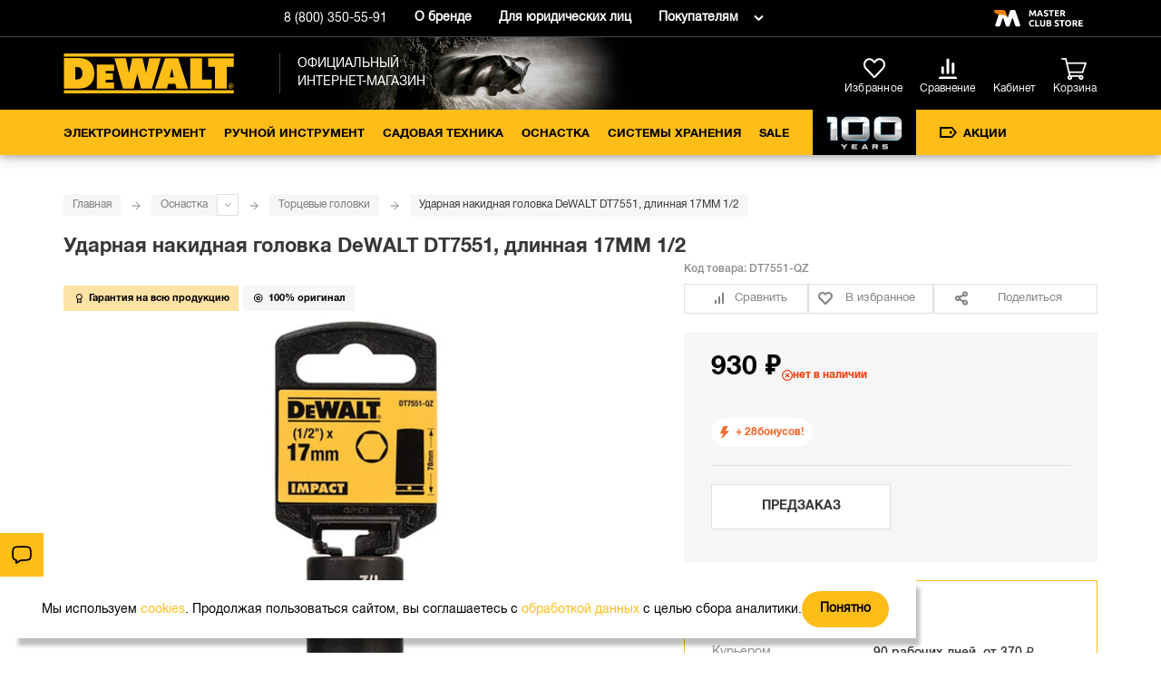

--- FILE ---
content_type: text/html; charset=UTF-8
request_url: https://dewalt.store/osnastka/tortsevye-golovki/udarnaya-nakidnaya-golovka-dewalt-dt7551-qz-dlinnaya-17mm-1-2.html
body_size: 27792
content:
<!DOCTYPE html><html lang=ru prefix="og: //ogp.me/ns#"><head><meta http-equiv=Content-Type content="text/html; charset=utf-8"><meta name=viewport content="width=device-width,initial-scale=1"><title>Купить DEWALT DT7551 ударная накидная головка DeWALT, длинная 17MM 1/2. Цена на ДеВОЛТ ДТ 7551 в официальном интернет-магазине DeWALT</title><meta name=description content="Приобрести Ударная накидная головка DeWALT DT7551, длинная 17MM 1/2 по доступной цене. На сайте фирменного интернет-магазина ДеВОЛТ вы можете найти отзывы пользователей о ДТ 7551, посмотреть обзоры, изучить характеристики, скачать инструкции. Есть возможность бесплатной доставки по Москве."><meta name=keywords content="Ударная накидная головка DeWALT DT7551, длинная 17MM 1/2, ДеВОЛТ, ДТ 7551, купить, отзывы, цена, обзоры, характеристики, инструкции, бесплатная доставка, Москва"><meta name=robots content=INDEX,FOLLOW><script type=text/javascript>document.addEventListener("store-config:initialized",function(){window.storeConfig.lazyPlaceholdersEnabled=!0})</script><script type=text/javascript>optionalZipCountries=["RU"]</script><script>var baseMessages={please_wait:"Пожалуйста, ждите",successfully:"Успешно",request_error:"Ошибка запроса",compare:"Сравнить",proceed_to_checkout:"Оформить",processing:"Добавляю",continue_shopping:"Продолжить покупки",view_shopping_cart:"Перейти в корзину",invalid_format_:"Неверный формат",this_field_is_required_:"Обязательное поле",please_enter_a_value_less_than_or_equal_to:"Please enter a value less than or equal to"}</script><script>window.AristosPageData={},window.AristosPageData.productPageData={name:"Ударная накидная головка DeWALT DT7551, длинная 17MM 1/2",id:32010,sku:"DT7551-QZ",isConfigurable:!1,isGrouped:!1,specialPrice:null,finalPrice:"930.0000"},document.dispatchEvent(new Event("AristosPageData::loaded"))</script><script>var backStoreConfig={url_prefix:"",pictureLazyLoad:"1"}</script><script>var fileUpload={mb:"Мб",kb:"Кб",add_file:"Добавить файл",submit_review:"Добавить отзыв",submitting:"Добавляю",delete_all_files:"Удалить все файлы",number_of_files_exceeded:"Превышено количество файлов",the_file_weight_is_greater_than_the_allowed:"Вес файла больше разрешенного",the_video_duration_is_greater_than_the_allowed:"Длина видео больше разрешенной",you_cannot_upload_files_with_the_extension:"Нельзя загружать файлы с расширением",the_file_has_already_been_selected:"Файл уже был выбран",the_total_weight_of_files_is_exceeded:"Превышен общий вес файлов"}</script><link rel=stylesheet type=text/css href=//cdn.aristosgroup.ru/components/popup.31bce19bf5d32807e915.css><script>var bundleMessages={"комплект_добавлен_в_корзину":"Комплект добавлен в корзину","вернуться_к_покупкам":"Вернуться к покупкам","перейти_в_корзину":"Перейти в корзину","ошибка_при_добавлении_в_корзину":"Ошибка при добавлении в корзину","при_добавлении_товаров_в_корзину_возникла_ошибка":"При добавлении товаров в корзину возникла ошибка","вместе_дешевле":"Вместе дешевле","выбрать_другой":"Выбрать другой","в_корзину_комплектом":"В корзину комплектом","оформить":"Оформить","загрузка":"Загрузка","оформить_заказ":"Оформить заказ","данный_товар_уже_входит_в_состав":"Данный товар уже входит в состав","на_данную_категорию_скидка_не_распространяется":"На данную категорию скидка не распространяется","удалить":"Удалить","вы_выбрали":"Вы выбрали","выбрать":"Выбрать","необходимо_для_установки":"Необходимо для установки"}</script><meta property=og:url content=https://dewalt.store/osnastka/tortsevye-golovki/udarnaya-nakidnaya-golovka-dewalt-dt7551-qz-dlinnaya-17mm-1-2.html><meta property=og:title content="Ударная накидная головка DeWALT DT7551, длинная 17MM 1/2"><meta property=og:description content="Приобрести Ударная накидная головка DeWALT DT7551, длинная 17MM 1/2 по доступной цене. На сайте фирменного интернет-магазина ДеВОЛТ вы можете найти отзывы пользователей о ДТ 7551, посмотреть обзоры, изучить характеристики, скачать инструкции. Есть возможность бесплатной доставки по Москве."><meta property=og:image content=https://dewalt.store/media/catalog/product/cache/48/image/600x/a4e40ebdc3e371adff845072e1c73f37/6/f/6f017d44-3ed9-11ef-b775-005056043025.jpg><meta property=og:type content=product><meta property=og:site_name content="официальный интернет-магазин Dewalt"><script type=text/javascript defer=defer src=//cdn.aristosgroup.ru/libs/sourcebuster/sourcebuster.min.js></script><script defer=defer src=/js/aristos/sourcebuster/init.js></script><link rel=stylesheet type=text/css href=//cdn.aristosgroup.ru/components/slider.31bce19bf5d32807e915.css><link rel=icon href=https://dewalt.store/skin/frontend/ariflex/dewalt/images/favicons/favicon.ico type=image/x-icon><link rel="shortcut icon" href=https://dewalt.store/skin/frontend/ariflex/dewalt/images/favicons/favicon.ico type=image/x-icon><link rel=icon type=image/png sizes=16x16 href=https://dewalt.store/skin/frontend/ariflex/dewalt/images/favicons/favicon-16x16.png><link rel=icon type=image/png sizes=32x32 href=https://dewalt.store/skin/frontend/ariflex/dewalt/images/favicons/favicon-32x32.png><link rel=icon type=image/png sizes=48x48 href=https://dewalt.store/skin/frontend/ariflex/dewalt/images/favicons/favicon-48x48.png><link rel=apple-touch-icon sizes=76x76 href=https://dewalt.store/skin/frontend/ariflex/dewalt/images/favicons/apple-touch-icon-76x76.png><link rel=apple-touch-icon sizes=120x120 href=https://dewalt.store/skin/frontend/ariflex/dewalt/images/favicons/apple-touch-icon-120x120.png><link rel=apple-touch-icon sizes=152x152 href=https://dewalt.store/skin/frontend/ariflex/dewalt/images/favicons/apple-touch-icon-152x152.png><link rel=apple-touch-icon sizes=180x180 href=https://dewalt.store/skin/frontend/ariflex/dewalt/images/favicons/apple-touch-icon-180x180.png><meta name=msapplication-TileColor content=#da532c><meta name=theme-color content=#ffffff><meta name=format-detection content="telephone=no"><script>var evoMessages={next:"Вперед",prev:"Назад"}</script><script type=text/javascript>etCurrencyManagerJsConfig={precision:0,position:8,display:2,locale:"ru_RU",symbol:"₽",input_admin:0,excludecheckout:"0",cutzerodecimal:0,cutzerodecimal_suffix:""}</script><script>var reviewMessages={done:"Отправлено",the_review_is_too_short:"The review is too short"}</script><link rel=manifest href=/manifest.json><script type=text/javascript src=//cdn.aristosgroup.ru/libs/jquery/jquery-3.5.1.min.js></script><script type=text/javascript src=//cdn.aristosgroup.ru/libs/jquery/jquery-migrate-3.3.0.min.js></script><script type=text/javascript src=//cdn.aristosgroup.ru/libs/jquery-blockui/jquery.blockui.min.js></script><link rel=stylesheet type=text/css href=//cdn.aristosgroup.ru/fonts/roboto-condensed/font-lrb.css><script type=text/javascript src=https://dewalt.store/media/js/9f0e7ebd8155980e69294406aae2ec60.js h=fir></script><script type=text/javascript src=https://dewalt.store/media/js/09b6e722c6eb8df3a3270802f9011582.js h=ba_ut></script><link rel=stylesheet type=text/css href=https://dewalt.store/media/css_secure/99b4f9e5708ef900172fecb7e336b556.css media=all h=def><script type=text/javascript src=https://dewalt.store/media/js/b7803e1d661213fa1648c776b5df9e02.js h=def></script><link rel=stylesheet type=text/css href=https://dewalt.store/media/css_secure/7eafbc429c68f7b3e82fe945bc6adab6.css media=all h=ske><script type=text/javascript src=https://dewalt.store/media/js/1a2f645f162431d2df1c6fb34d494990.js h=ske></script><link rel=stylesheet type=text/css href=https://dewalt.store/media/css_secure/e47afc0393c96153a40f32d3f8208936.css media=all h=pi_la_lo><link rel=stylesheet type=text/css href=https://dewalt.store/media/css_secure/e01f7cc1e7b05f9c8c712bb67f868cf2.css media=all h=re_he><link rel=stylesheet type=text/css href=https://dewalt.store/media/css_secure/a5d18c09aa26ed2ce52355d5bebee057.css media=all h=ha_we><script type=text/javascript src=https://dewalt.store/media/js/dc26319e3768cebee23d920e5cd51fac.js h=ha_ev></script><script type=text/javascript src=https://dewalt.store/media/js/c1d47567b835e3d9538e0681c34dda57.js h=ha_lo></script><link rel=stylesheet type=text/css href=https://dewalt.store/media/css_secure/d7e75d323849f7a94187fe6c057f04b8.css media=all h=br_dr><link rel=stylesheet type=text/css href=https://dewalt.store/media/css_secure/80f5fddf0ba84b8fc7bde493c7cccaa0.css media=all h=nav><link rel=stylesheet type=text/css href=https://dewalt.store/media/css_secure/4e64ed51717e480844844ef19a573510.css media=all h=pop><link rel=stylesheet type=text/css href=https://dewalt.store/media/css_secure/9ec2064bfab7a87608e3a6bdbcee9e84.css media=all h=ha_he><link rel=canonical href=https://dewalt.store/osnastka/tortsevye-golovki/udarnaya-nakidnaya-golovka-dewalt-dt7551-qz-dlinnaya-17mm-1-2.html><link rel=stylesheet href=//cdn.aristosgroup.ru/fonts/helvetica-neue-cyr/font.css><script type=text/javascript src=https://dewalt.store/media/js/5917d27490c8d594e0360f80b7f11b24.js h=in_te_in></script><link rel=stylesheet type=text/css href=https://dewalt.store/media/css_secure/8864ee8d3c238ab1d65f7595db106bbf.css media=all h=on_as><link rel=stylesheet type=text/css href=https://dewalt.store/media/css_secure/cc388fda4112427484f3886c28ba530b.css media=all h=con><link rel=stylesheet type=text/css href=https://dewalt.store/media/css_secure/be08edbbd25515f35f5732348292fb59.css media=all h=fi_pa><link rel=stylesheet type=text/css href=https://dewalt.store/media/css_secure/828cd400d5ab3d559a7df8e3e40bbd63.css media=all h=ca_pr_vi><link rel=stylesheet type=text/css href=https://dewalt.store/media/css_secure/500f062bd63010b46955680927c30524.css media=all h=an_pr><link rel=stylesheet type=text/css href=https://dewalt.store/media/css_secure/31e2d8b065882c1cb6ab8f483b8c7702.css media=all h=cu_lo_ou><script type=text/javascript src=https://dewalt.store/media/js/49d04252b73c1e3ad460463428328417.js h=cu_lo_ou></script><script async src=https://searchcdn.leadrive.me/c/dewalt/bundle.js></script></head><body class="catalog-product-view catalog-product-view product-udarnaya-nakidnaya-golovka-dewalt-dt7551-qz-dlinnaya-17mm-1-2 categorypath-tortsevye-golovki category-tortsevye-golovki"><div class=cookies data-time=0><div class=cookies__wrap><div class=cookies__text><div class=cookies__message-cookies>Мы используем <a target=_blank href=/cookies>cookies</a>. Продолжая пользоваться сайтом, вы соглашаетесь с <a target=_blank href=/personaldata>обработкой данных</a> с целью сбора аналитики.</div></div><button class="cookies__close-btn js-cookies-close-btn" type=button aria-label=Закрыть>Понятно</button></div></div><script type=text/javascript>window.aristos_carrotquest={api_key:"34849-18d1f6a05edef959bce69ce043",chat_enabled:!1,track_enabled:!1,identify_customer:!1,events:[]}</script><div class=page-wrapper><header class=header><div class="header-top js-fixed-header-block"><div class="container header_container"><div class="columns header-top_flex"><div class="column header-top_flexible header-top_flex-between header-top_main-part"><span class=static-block data-id=6a273bfc70809e5c65520cead0e7fc8b></span></div><div class="column is-flex-desktop"><div class="header-top_flexible header-top__telephones header-phones header-phones_hidden" data-update-number=true><a class="header-top__phone-number header-top__phone-number_moscow" href="tel:+7 (495) 118-44-36">+7 (495) 118-44-36</a> <a class="header-top__phone-number header-top__phone-number_region" href="tel:8 (800) 350-55-91">8 (800) 350-55-91</a></div><a class=header-top__link href=/history>О бренде</a> <a class=header-top__link href=/corporate-clients>Для юридических лиц</a><div class="header__info-links is-desktop"><a class=header__info-link href=#>Покупателям</a><div class=header__info-menu><div class=shop-about-menu><div class=shop-about-menu__wrapper><ul class="shop-about-menu__list shop-about-menu__list-left"><li class=shop-about-menu__item><a class=shop-about-menu__link href=/o-magazine>О магазине</a></li><li class=shop-about-menu__item><a class=shop-about-menu__link href=/dostavka>Доставка</a></li><li class=shop-about-menu__item><a class=shop-about-menu__link href=/samovivoz>Самовывоз</a></li><li class=shop-about-menu__item><a class=shop-about-menu__link href=/usloviya-oplaty>Оплата</a></li><li class=shop-about-menu__item><a class=shop-about-menu__link href=/vozvrat-tovara>Обмен и возврат</a></li><li class=shop-about-menu__item><a class=shop-about-menu__link href=/garantiya>Гарантия</a></li></ul><ul class="shop-about-menu__list shop-about-menu__list-right"><li class=shop-about-menu__item><a class=shop-about-menu__link href=/pravila-raboti>Правовая информация</a></li><li class=shop-about-menu__item><a class=shop-about-menu__link href=/contacts.html>Контакты</a></li><li class=shop-about-menu__item><a class=shop-about-menu__link href=/vopros-otvet.html>Часто задаваемые вопросы</a></li><li class=shop-about-menu__item><a class=shop-about-menu__link href=/corporate-clients>Для юридических лиц</a></li><li class=shop-about-menu__item><a class=shop-about-menu__link href=/gift_certificates-beta>Подарочные сертификаты</a></li></ul><div class=shop-about-menu__work-wrap><div class=shop-about-menu__work-title>Горячая линия:</div><div class=shop-about-menu__work-text><a href="tel:+7 (495) 118-44-36">+7 (495) 118-44-36</a> <span>(Москва и Московская область)</span></div><div class=shop-about-menu__work-text><a href="tel:8 (800) 350-55-91">8 (800) 350-55-91</a> <span>(Бесплатно по России)</span></div><div class=shop-about-menu__work-title>Время работы:</div><div class=shop-about-menu__work-text>Ежедневно: с 09:00 до 21:00</div></div></div></div><style>.shop-about-menu__link.covid{color:#e75220;font-weight:500}</style></div></div></div><div class=header-brand><a href="https://masterclub.store/?utm_source=dewalt&utm_medium=site&utm_campaign=header" class="header-brand__link masterclub"><span class=header-brand__help>Клуб брендовых магазинов</span></a></div></div></div></div><div id=headerFixedWrap class="header-body header-body_full js-fixed-header-block" constant-fix-on-scroll-breakpoint=1024><div class=header-body__top><div class=container><div class="columns header-body_flex"><div class="column header-body__mobile-burger header-body__column_hidden"><nav class="navigation is-mobile navigation_header"><button class="navigation__button btnToggleMobileMenu" type=button aria-label=Меню></button></nav></div><div class="column header-body__column_logo"><a href=https://dewalt.store/ ><img class=header-body__logo src=https://dewalt.store/skin/frontend/ariflex/dewalt/images/logo.svg width=auto height=39 alt="официальный интернет-магазин Dewalt"></a><div class=header-body__logo-desc>Официальный интернет-магазин</div></div><div class="column header-body__right-section header-body__column_cart"><div class="search search_width intelligent-search-template js-mobile-visually"><form action=https://dewalt.store/catalogsearch/result/ class=search__form role=search><div class="search__text-wrap ld-search"><div class="cat-search-skeleton static-skeleton"></div></div></form></div><a class=header-body__wishlink href=/wishlist><span class=header-body__wishlink-icon></span> <span class=header-body__wishlink-caption>Избранное</span> <span class=header-body__wishlist-count>0</span></a><div class="header-top__telephones header-top__telephones_mobile header-phones header-phones_hidden" data-update-number=true><a class="header-top__phone-number header-top__phone-number_moscow" href="tel:+7 (495) 118-44-36">+7 (495) 118-44-36</a> <a class="header-top__phone-number header-top__phone-number_region" href="tel:8 (800) 350-55-91">8 (800) 350-55-91</a></div><div class="header-icons compare"><a class=compare__link href=/compare/ ><span class=compare__link-icon></span> <span class=compare__link-caption>Сравнение</span> <span class="compare__link-count compare-count">0</span> </a><span class=header-icons__tooltip></span></div><div class=login><span class=static-block data-id=643369dbdd2ab89c74d42b1f5bc51d4d><a data-login-app-button class=login__link href=https://dewalt.store/customer/account/login data-href=/customer/account/ ><span class=login__link-icon></span> <span class=login__link-caption>Кабинет</span></a></span></div><div class=cart><div id=header-shopping-cart class=header-shopping-cart data-pjax-container="" data-pjax-timeout=7000 data-pjax-overlay-disable=true><span class=static-block data-id=f0835874203f066b5ae7688e4dc6d181><a href=https://dewalt.store/checkout/cart/ class=cart__button><span class=cart__link-caption>Корзина</span></a></span><div class=cart__popover></div></div></div></div></div></div></div><div class="columns header-body__bottom"><div class=container><div class=column id=mobileMenuWrap><button class=btnToggleMobileMenu type=button></button><nav class=navigation><ul class=navigation__categories><li class=navigation__categories-name>Каталог</li><li class="nav-1 navigation__category dropdown-hover navigation__category_level-0 navigation__category_special"><a href=https://dewalt.store/elektroinstrument.html class=navigation__link>Электроинструмент</a><ul class="dropdown-menu categories-dropdown-menu dropdown__menu_mobile"><li class="nav-1-1 navigation__category dropdown-hover navigation__category_level-1"><a href=https://dewalt.store/elektroinstrument/akkumulyatornyy-instrument.html class="navigation__link navigation__link_subcat">Аккумуляторный инструмент</a><ul class="dropdown-menu_inactive dropdown__menu_mobile"><li class="nav-1-1-1 navigation__list navigation__category_level-2"><a href=https://dewalt.store/elektroinstrument/akkumulyatornyy-instrument/akkumulyatory.html class=navigation__link>Аккумуляторы</a></li><li class="nav-1-1-2 navigation__list navigation__category_level-2"><a href=https://dewalt.store/elektroinstrument/akkumulyatornyy-instrument/zaryadnye-ustroystva.html class=navigation__link>Зарядные устройства</a></li><li class="nav-1-1-3 navigation__list navigation__category_level-2"><a href=https://dewalt.store/elektroinstrument/akkumulyatornyy-instrument/dreli-shurupoverty.html class=navigation__link>Безударные дрели-шуруповерты</a></li><li class="nav-1-1-4 navigation__list navigation__category_level-2"><a href=https://dewalt.store/elektroinstrument/akkumulyatornyy-instrument/udarnye-dreli-shurupoverty.html class=navigation__link>Ударные дрели-шуруповерты</a></li><li class="nav-1-1-5 navigation__list navigation__category_level-2"><a href=https://dewalt.store/elektroinstrument/akkumulyatornyy-instrument/uglovye-dreli.html class=navigation__link>Угловые дрели</a></li><li class="nav-1-1-6 navigation__list navigation__category_level-2"><a href=https://dewalt.store/elektroinstrument/akkumulyatornyy-instrument/shurupoverty.html class=navigation__link>Шуруповерты</a></li><li class="nav-1-1-7 navigation__list navigation__category_level-2"><a href=https://dewalt.store/elektroinstrument/akkumulyatornyy-instrument/gaykoverty.html class=navigation__link>Гайковерты</a></li><li class="nav-1-1-8 navigation__list navigation__category_level-2"><a href=https://dewalt.store/elektroinstrument/akkumulyatornyy-instrument/perforatory.html class=navigation__link>Перфораторы</a></li><li class="nav-1-1-9 navigation__list navigation__category_level-2"><a href=https://dewalt.store/elektroinstrument/akkumulyatornyy-instrument/uglovye-shlifmashiny.html class=navigation__link>Угловые шлифмашины</a></li><li class="nav-1-1-10 navigation__list navigation__category_level-2"><a href=https://dewalt.store/elektroinstrument/akkumulyatornyy-instrument/shlifmashiny.html class=navigation__link>Шлифмашины</a></li><li class="nav-1-1-11 navigation__list navigation__category_level-2"><a href=https://dewalt.store/elektroinstrument/akkumulyatornyy-instrument/tsirkulyarnye-diskovye-pily.html class=navigation__link>Циркулярные (дисковые) пилы</a></li><li class="nav-1-1-12 navigation__list navigation__category_level-2"><a href=https://dewalt.store/elektroinstrument/akkumulyatornyy-instrument/tortsovochnye-pily.html class=navigation__link>Торцовочные пилы</a></li><li class="nav-1-1-13 navigation__list navigation__category_level-2"><a href=https://dewalt.store/elektroinstrument/akkumulyatornyy-instrument/nastolnye-pily.html class=navigation__link>Настольные пилы</a></li><li class="nav-1-1-14 navigation__list navigation__category_level-2"><a href=https://dewalt.store/elektroinstrument/akkumulyatornyy-instrument/lentochnye-pily.html class=navigation__link>Ленточные пилы</a></li><li class="nav-1-1-15 navigation__list navigation__category_level-2"><a href=https://dewalt.store/elektroinstrument/akkumulyatornyy-instrument/otreznye-mashiny.html class=navigation__link>Отрезные машины</a></li><li class="nav-1-1-16 navigation__list navigation__category_level-2"><a href=https://dewalt.store/elektroinstrument/akkumulyatornyy-instrument/sabelnye-pily.html class=navigation__link>Сабельные пилы</a></li><li class="nav-1-1-17 navigation__list navigation__category_level-2"><a href=https://dewalt.store/elektroinstrument/akkumulyatornyy-instrument/lobziki.html class=navigation__link>Лобзики</a></li><li class="nav-1-1-18 navigation__list navigation__category_level-2"><a href=https://dewalt.store/elektroinstrument/akkumulyatornyy-instrument/rubanki.html class=navigation__link>Рубанки</a></li><li class="nav-1-1-19 navigation__list navigation__category_level-2"><a href=https://dewalt.store/elektroinstrument/akkumulyatornyy-instrument/frezery.html class=navigation__link>Фрезеры</a></li><li class="nav-1-1-20 navigation__list navigation__category_level-2"><a href=https://dewalt.store/elektroinstrument/akkumulyatornyy-instrument/renovatory.html class=navigation__link>Реноваторы</a></li><li class="nav-1-1-21 navigation__list navigation__category_level-2"><a href=https://dewalt.store/elektroinstrument/akkumulyatornyy-instrument/gvozdezabivnye-pistolety.html class=navigation__link>Гвоздезабивные и монтажные пистолеты</a></li><li class="nav-1-1-22 navigation__list navigation__category_level-2"><a href=https://dewalt.store/elektroinstrument/akkumulyatornyy-instrument/pistolety-goryachego-vozduha.html class=navigation__link>Пистолеты горячего воздуха</a></li><li class="nav-1-1-23 navigation__list navigation__category_level-2"><a href=https://dewalt.store/elektroinstrument/akkumulyatornyy-instrument/lazernye-postroiteli-ploskostey.html class=navigation__link>Лазерные построители плоскостей</a></li><li class="nav-1-1-24 navigation__list navigation__category_level-2"><a href=https://dewalt.store/elektroinstrument/akkumulyatornyy-instrument/lazernye-urovni.html class=navigation__link>Лазерные уровни (нивелиры)</a></li><li class="nav-1-1-25 navigation__list navigation__category_level-2"><a href=https://dewalt.store/elektroinstrument/akkumulyatornyy-instrument/lazernye-dalnomery.html class=navigation__link>Лазерные дальномеры</a></li><li class="nav-1-1-26 navigation__list navigation__category_level-2"><a href=https://dewalt.store/elektroinstrument/akkumulyatornyy-instrument/audiosistemy.html class=navigation__link>Аудиосистемы</a></li><li class="nav-1-1-27 navigation__list navigation__category_level-2"><a href=https://dewalt.store/elektroinstrument/akkumulyatornyy-instrument/kompressori.html class=navigation__link>Компрессоры</a></li><li class="nav-1-1-28 navigation__list navigation__category_level-2"><a href=https://dewalt.store/elektroinstrument/akkumulyatornyy-instrument/promyshlennye-pylesosy.html class=navigation__link>Промышленные пылесосы</a></li><li class="nav-1-1-29 navigation__list navigation__category_level-2"><a href=https://dewalt.store/elektroinstrument/akkumulyatornyy-instrument/osveshchenie.html class=navigation__link>Освещение</a></li><li class="nav-1-1-30 navigation__list navigation__category_level-2"><a href=https://dewalt.store/elektroinstrument/akkumulyatornyy-instrument/spetsialnyy-instrument.html class=navigation__link>Специальный инструмент</a></li><li class="nav-1-1-31 navigation__list navigation__category_level-2"><a href=https://dewalt.store/elektroinstrument/akkumulyatornyy-instrument/nabory-akkumulyatornogo-instrumenta.html class=navigation__link>Наборы аккумуляторного инструмента</a></li></ul></li><li class="nav-1-2 navigation__category dropdown-hover navigation__category_level-1"><a href=https://dewalt.store/elektroinstrument/setevoy-instrument.html class="navigation__link navigation__link_subcat">Сетевой инструмент</a><ul class="dropdown-menu_inactive dropdown__menu_mobile"><li class="nav-1-2-1 navigation__list navigation__category_level-2"><a href=https://dewalt.store/elektroinstrument/setevoy-instrument/bezudarnye-dreli.html class=navigation__link>Безударные дрели</a></li><li class="nav-1-2-2 navigation__list navigation__category_level-2"><a href=https://dewalt.store/elektroinstrument/setevoy-instrument/udarnye-dreli.html class=navigation__link>Ударные дрели</a></li><li class="nav-1-2-3 navigation__list navigation__category_level-2"><a href=https://dewalt.store/elektroinstrument/setevoy-instrument/perforatory.html class=navigation__link>Перфораторы</a></li><li class="nav-1-2-4 navigation__list navigation__category_level-2"><a href=https://dewalt.store/elektroinstrument/setevoy-instrument/otboynye-molotki.html class=navigation__link>Отбойные молотки</a></li><li class="nav-1-2-5 navigation__list navigation__category_level-2"><a href=https://dewalt.store/elektroinstrument/setevoy-instrument/miksery.html class=navigation__link>Миксеры</a></li><li class="nav-1-2-6 navigation__list navigation__category_level-2"><a href=https://dewalt.store/elektroinstrument/setevoy-instrument/uglovye-shlifmashiny.html class=navigation__link>Угловые шлифмашины</a></li><li class="nav-1-2-7 navigation__list navigation__category_level-2"><a href=https://dewalt.store/elektroinstrument/setevoy-instrument/shlifmashiny.html class=navigation__link>Шлифмашины</a></li><li class="nav-1-2-8 navigation__list navigation__category_level-2"><a href=https://dewalt.store/elektroinstrument/setevoy-instrument/tsirkulyarnye-pily.html class=navigation__link>Циркулярные (дисковые) пилы</a></li><li class="nav-1-2-9 navigation__list navigation__category_level-2"><a href=https://dewalt.store/elektroinstrument/setevoy-instrument/tortsovochnye-pily.html class=navigation__link>Торцовочные пилы</a></li><li class="nav-1-2-10 navigation__list navigation__category_level-2"><a href=https://dewalt.store/elektroinstrument/setevoy-instrument/pilnye-stanki.html class=navigation__link>Пильные станки</a></li><li class="nav-1-2-11 navigation__list navigation__category_level-2"><a href=https://dewalt.store/elektroinstrument/setevoy-instrument/nastolnye-pily.html class=navigation__link>Настольные пилы</a></li><li class="nav-1-2-12 navigation__list navigation__category_level-2"><a href=https://dewalt.store/elektroinstrument/setevoy-instrument/sabelnye-pily.html class=navigation__link>Сабельные пилы</a></li><li class="nav-1-2-13 navigation__list navigation__category_level-2"><a href=https://dewalt.store/elektroinstrument/setevoy-instrument/montazhnye-pily.html class=navigation__link>Монтажные пилы</a></li><li class="nav-1-2-14 navigation__list navigation__category_level-2"><a href=https://dewalt.store/elektroinstrument/setevoy-instrument/pily-spetsialnye.html class=navigation__link>Аллигаторные пилы</a></li><li class="nav-1-2-15 navigation__list navigation__category_level-2"><a href=https://dewalt.store/elektroinstrument/setevoy-instrument/lobziki.html class=navigation__link>Лобзики</a></li><li class="nav-1-2-16 navigation__list navigation__category_level-2"><a href=https://dewalt.store/elektroinstrument/setevoy-instrument/reysmusnye-stanki.html class=navigation__link>Рейсмусные станки</a></li><li class="nav-1-2-17 navigation__list navigation__category_level-2"><a href=https://dewalt.store/elektroinstrument/setevoy-instrument/rubanki.html class=navigation__link>Рубанки</a></li><li class="nav-1-2-18 navigation__list navigation__category_level-2"><a href=https://dewalt.store/elektroinstrument/setevoy-instrument/frezery.html class=navigation__link>Фрезеры</a></li><li class="nav-1-2-19 navigation__list navigation__category_level-2"><a href=https://dewalt.store/elektroinstrument/setevoy-instrument/renovatory.html class=navigation__link>Реноваторы</a></li><li class="nav-1-2-20 navigation__list navigation__category_level-2"><a href=https://dewalt.store/elektroinstrument/setevoy-instrument/pistolety-goryachego-vozduha.html class=navigation__link>Пистолеты горячего воздуха</a></li><li class="nav-1-2-21 navigation__list navigation__category_level-2"><a href=https://dewalt.store/elektroinstrument/setevoy-instrument/promyshlennye-pylesosy.html class=navigation__link>Промышленные пылесосы</a></li></ul></li><li class="nav-1-3 navigation__category dropdown-hover navigation__category_level-1 power-tools-special-0"><a href=https://dewalt.store/elektroinstrument/sistema-12v-xr.html class="navigation__link navigation__link_subcat">Система 12В XR</a><ul class="dropdown-menu_inactive dropdown__menu_mobile"><li class="nav-1-3-1 navigation__list navigation__category_level-2"><a href=https://dewalt.store/elektroinstrument/sistema-12v-xr/akkumulyatory.html class=navigation__link>Аккумуляторы</a></li><li class="nav-1-3-2 navigation__list navigation__category_level-2"><a href=https://dewalt.store/elektroinstrument/sistema-12v-xr/zaryadnye-ustroystva.html class=navigation__link>Зарядные устройства</a></li><li class="nav-1-3-3 navigation__list navigation__category_level-2"><a href=https://dewalt.store/elektroinstrument/sistema-12v-xr/dreli-shurupoverty.html class=navigation__link>Дрели-шуруповерты</a></li><li class="nav-1-3-4 navigation__list navigation__category_level-2"><a href=https://dewalt.store/elektroinstrument/sistema-12v-xr/shurupoverty.html class=navigation__link>Шуруповерты</a></li><li class="nav-1-3-5 navigation__list navigation__category_level-2"><a href=https://dewalt.store/elektroinstrument/sistema-12v-xr/gaykoverty.html class=navigation__link>Гайковерты</a></li><li class="nav-1-3-6 navigation__list navigation__category_level-2"><a href=https://dewalt.store/elektroinstrument/sistema-12v-xr/perforatory.html class=navigation__link>Перфораторы</a></li><li class="nav-1-3-7 navigation__list navigation__category_level-2"><a href=https://dewalt.store/elektroinstrument/sistema-12v-xr/pily.html class=navigation__link>Пилы</a></li><li class="nav-1-3-8 navigation__list navigation__category_level-2"><a href=https://dewalt.store/elektroinstrument/sistema-12v-xr/lazernye-postroiteli-ploskostey.html class=navigation__link>Лазерные построители плоскостей</a></li><li class="nav-1-3-9 navigation__list navigation__category_level-2"><a href=https://dewalt.store/elektroinstrument/sistema-12v-xr/lazernye-urovni.html class=navigation__link>Лазерные уровни (нивелиры)</a></li><li class="nav-1-3-10 navigation__list navigation__category_level-2"><a href=https://dewalt.store/elektroinstrument/sistema-12v-xr/fonari.html class=navigation__link>Освещение</a></li></ul></li><li class="nav-1-4 navigation__category dropdown-hover navigation__category_level-1 power-tools-special-1"><a href=https://dewalt.store/elektroinstrument/sistema-18v-xr.html class="navigation__link navigation__link_subcat">Система 18В XR</a><ul class="dropdown-menu_inactive dropdown__menu_mobile"><li class="nav-1-4-1 navigation__list navigation__category_level-2"><a href=https://dewalt.store/elektroinstrument/sistema-18v-xr/akkumulyatory.html class=navigation__link>Аккумуляторы</a></li><li class="nav-1-4-2 navigation__list navigation__category_level-2"><a href=https://dewalt.store/elektroinstrument/sistema-18v-xr/zaryadnye-ustroystva.html class=navigation__link>Зарядные устройства</a></li><li class="nav-1-4-3 navigation__list navigation__category_level-2"><a href=https://dewalt.store/elektroinstrument/sistema-18v-xr/dreli-shurupoverty.html class=navigation__link>Дрели-шуруповерты</a></li><li class="nav-1-4-4 navigation__list navigation__category_level-2"><a href=https://dewalt.store/elektroinstrument/sistema-18v-xr/uglovye-dreli.html class=navigation__link>Угловые дрели</a></li><li class="nav-1-4-5 navigation__list navigation__category_level-2"><a href=https://dewalt.store/elektroinstrument/sistema-18v-xr/shurupoverty.html class=navigation__link>Шуруповерты</a></li><li class="nav-1-4-6 navigation__list navigation__category_level-2"><a href=https://dewalt.store/elektroinstrument/sistema-18v-xr/gaykoverty.html class=navigation__link>Гайковерты</a></li><li class="nav-1-4-7 navigation__list navigation__category_level-2"><a href=https://dewalt.store/elektroinstrument/sistema-18v-xr/perforatory.html class=navigation__link>Перфораторы</a></li><li class="nav-1-4-8 navigation__list navigation__category_level-2"><a href=https://dewalt.store/elektroinstrument/sistema-18v-xr/uglovye-shlifmashiny.html class=navigation__link>Угловые шлифмашины</a></li><li class="nav-1-4-9 navigation__list navigation__category_level-2"><a href=https://dewalt.store/elektroinstrument/sistema-18v-xr/shlifmashiny.html class=navigation__link>Шлифмашины</a></li><li class="nav-1-4-10 navigation__list navigation__category_level-2"><a href=https://dewalt.store/elektroinstrument/sistema-18v-xr/polirovalnye-mashiny.html class=navigation__link>Полировальные машины</a></li><li class="nav-1-4-11 navigation__list navigation__category_level-2"><a href=https://dewalt.store/elektroinstrument/sistema-18v-xr/pily.html class=navigation__link>Пилы</a></li><li class="nav-1-4-12 navigation__list navigation__category_level-2"><a href=https://dewalt.store/elektroinstrument/sistema-18v-xr/lobziki.html class=navigation__link>Лобзики</a></li><li class="nav-1-4-13 navigation__list navigation__category_level-2"><a href=https://dewalt.store/elektroinstrument/sistema-18v-xr/rubanki.html class=navigation__link>Рубанки</a></li><li class="nav-1-4-14 navigation__list navigation__category_level-2"><a href=https://dewalt.store/elektroinstrument/sistema-18v-xr/frezery.html class=navigation__link>Фрезеры</a></li><li class="nav-1-4-15 navigation__list navigation__category_level-2"><a href=https://dewalt.store/elektroinstrument/sistema-18v-xr/renovatori.html class=navigation__link>Реноваторы</a></li><li class="nav-1-4-16 navigation__list navigation__category_level-2"><a href=https://dewalt.store/elektroinstrument/sistema-18v-xr/gvozdezabivnye-pistolety.html class=navigation__link>Гвоздезабивные пистолеты</a></li><li class="nav-1-4-17 navigation__list navigation__category_level-2"><a href=https://dewalt.store/elektroinstrument/sistema-18v-xr/pistolety-goryachego-vozduha.html class=navigation__link>Пистолеты горячего воздуха</a></li><li class="nav-1-4-18 navigation__list navigation__category_level-2"><a href=https://dewalt.store/elektroinstrument/sistema-18v-xr/kustorezy.html class=navigation__link>Кусторезы</a></li><li class="nav-1-4-19 navigation__list navigation__category_level-2"><a href=https://dewalt.store/elektroinstrument/sistema-18v-xr/vozduhoduvy.html class=navigation__link>Воздуходувы</a></li><li class="nav-1-4-20 navigation__list navigation__category_level-2"><a href=https://dewalt.store/elektroinstrument/sistema-18v-xr/lazernye-postroiteli-ploskostey.html class=navigation__link>Лазерные построители плоскостей</a></li><li class="nav-1-4-21 navigation__list navigation__category_level-2"><a href=https://dewalt.store/elektroinstrument/sistema-18v-xr/lazernye-urovni.html class=navigation__link>Лазерные уровни (нивелиры)</a></li><li class="nav-1-4-22 navigation__list navigation__category_level-2"><a href=https://dewalt.store/elektroinstrument/sistema-18v-xr/promyshlennye-pylesosy.html class=navigation__link>Промышленные пылесосы</a></li><li class="nav-1-4-23 navigation__list navigation__category_level-2"><a href=https://dewalt.store/elektroinstrument/sistema-18v-xr/osveshchenie.html class=navigation__link>Освещение</a></li><li class="nav-1-4-24 navigation__list navigation__category_level-2"><a href=https://dewalt.store/elektroinstrument/sistema-18v-xr/audiosistemy.html class=navigation__link>Аудиосистемы</a></li><li class="nav-1-4-25 navigation__list navigation__category_level-2"><a href=https://dewalt.store/elektroinstrument/sistema-18v-xr/spetsialnyy-instrument.html class=navigation__link>Специальный инструмент</a></li></ul></li><li class="nav-1-5 navigation__category dropdown-hover navigation__category_level-1 power-tools-special-2"><a href=https://dewalt.store/elektroinstrument/sistema-54v-flexvolt.html class="navigation__link navigation__link_subcat">Система 54В FlexVolt</a><ul class="dropdown-menu_inactive dropdown__menu_mobile"><li class="nav-1-5-1 navigation__list navigation__category_level-2"><a href=https://dewalt.store/elektroinstrument/sistema-54v-flexvolt/akkumulyatory.html class=navigation__link>Аккумуляторы</a></li><li class="nav-1-5-2 navigation__list navigation__category_level-2"><a href=https://dewalt.store/elektroinstrument/sistema-54v-flexvolt/zaryadnye-ustroystva.html class=navigation__link>Зарядные устройства</a></li><li class="nav-1-5-3 navigation__list navigation__category_level-2"><a href=https://dewalt.store/elektroinstrument/sistema-54v-flexvolt/uglovye-dreli.html class=navigation__link>Угловые дрели</a></li><li class="nav-1-5-4 navigation__list navigation__category_level-2"><a href=https://dewalt.store/elektroinstrument/sistema-54v-flexvolt/perforatory.html class=navigation__link>Перфораторы</a></li><li class="nav-1-5-5 navigation__list navigation__category_level-2"><a href=https://dewalt.store/elektroinstrument/sistema-54v-flexvolt/uglovye-shlifmashiny.html class=navigation__link>Угловые шлифмашины</a></li><li class="nav-1-5-6 navigation__list navigation__category_level-2"><a href=https://dewalt.store/elektroinstrument/sistema-54v-flexvolt/tsirkulyarnye-diskovye-pily.html class=navigation__link>Циркулярные (дисковые) пилы</a></li><li class="nav-1-5-7 navigation__list navigation__category_level-2"><a href=https://dewalt.store/elektroinstrument/sistema-54v-flexvolt/tortsovochnye-pily.html class=navigation__link>Торцовочные пилы</a></li><li class="nav-1-5-8 navigation__list navigation__category_level-2"><a href=https://dewalt.store/elektroinstrument/sistema-54v-flexvolt/nastolnye-pily.html class=navigation__link>Настольные пилы</a></li><li class="nav-1-5-9 navigation__list navigation__category_level-2"><a href=https://dewalt.store/elektroinstrument/sistema-54v-flexvolt/sabelnye-pily.html class=navigation__link>Сабельные пилы</a></li><li class="nav-1-5-10 navigation__list navigation__category_level-2"><a href=https://dewalt.store/elektroinstrument/sistema-54v-flexvolt/tsepnye-pily.html class=navigation__link>Цепные пилы</a></li><li class="nav-1-5-11 navigation__list navigation__category_level-2"><a href=https://dewalt.store/elektroinstrument/sistema-54v-flexvolt/trimmery.html class=navigation__link>Триммеры</a></li><li class="nav-1-5-12 navigation__list navigation__category_level-2"><a href=https://dewalt.store/elektroinstrument/sistema-54v-flexvolt/vozduhoduvy.html class=navigation__link>Воздуходувы</a></li><li class="nav-1-5-13 navigation__list navigation__category_level-2"><a href=https://dewalt.store/elektroinstrument/sistema-54v-flexvolt/promyshlennye-pylesosy.html class=navigation__link>Промышленные пылесосы</a></li></ul></li><li class="nav-1-6 navigation__category dropdown-hover navigation__category_level-1"><a href=https://dewalt.store/elektroinstrument/prinadlezhnosti.html class="navigation__link navigation__link_subcat">Принадлежности</a><ul class="dropdown-menu_inactive dropdown__menu_mobile"><li class="nav-1-6-1 navigation__list navigation__category_level-2"><a href=https://dewalt.store/elektroinstrument/prinadlezhnosti/dlya-dreley-shurupovertov-i-gaykovertov.html class=navigation__link>Для дрелей, шуруповертов и гайковертов</a></li><li class="nav-1-6-2 navigation__list navigation__category_level-2"><a href=https://dewalt.store/elektroinstrument/prinadlezhnosti/dlya-perforatorov.html class=navigation__link>Для перфораторов</a></li><li class="nav-1-6-3 navigation__list navigation__category_level-2"><a href=https://dewalt.store/elektroinstrument/prinadlezhnosti/dlya-shlifovalnyh-mashin.html class=navigation__link>Для шлифовальных машин</a></li><li class="nav-1-6-4 navigation__list navigation__category_level-2"><a href=https://dewalt.store/elektroinstrument/prinadlezhnosti/dlya-tortsovochnyh-pil.html class=navigation__link>Для циркулярных и торцовочных пил</a></li><li class="nav-1-6-5 navigation__list navigation__category_level-2"><a href=https://dewalt.store/elektroinstrument/prinadlezhnosti/dlya-stankov.html class=navigation__link>Для станков</a></li><li class="nav-1-6-6 navigation__list navigation__category_level-2"><a href=https://dewalt.store/elektroinstrument/prinadlezhnosti/dlya-rubankov.html class=navigation__link>Для рубанков</a></li><li class="nav-1-6-7 navigation__list navigation__category_level-2"><a href=https://dewalt.store/elektroinstrument/prinadlezhnosti/dlya-frezerov.html class=navigation__link>Для фрезеров</a></li><li class="nav-1-6-8 navigation__list navigation__category_level-2"><a href=https://dewalt.store/elektroinstrument/prinadlezhnosti/dlya-gvozdezabivnyh-i-montazhnyh-pistoletov.html class=navigation__link>Для гвоздезабивных и монтажных пистолетов</a></li><li class="nav-1-6-9 navigation__list navigation__category_level-2"><a href=https://dewalt.store/elektroinstrument/prinadlezhnosti/dlya-nivelirov.html class=navigation__link>Для нивелиров</a></li><li class="nav-1-6-10 navigation__list navigation__category_level-2"><a href=https://dewalt.store/elektroinstrument/prinadlezhnosti/dlya-pylesosov.html class=navigation__link>Для пылесосов</a></li><li class="nav-1-6-11 navigation__list navigation__category_level-2"><a href=https://dewalt.store/elektroinstrument/prinadlezhnosti/podstavki-stoly-stoyki.html class=navigation__link>Подставки, столы, стойки</a></li><li class="nav-1-6-12 navigation__list navigation__category_level-2"><a href=https://dewalt.store/elektroinstrument/prinadlezhnosti/odezhda.html class=navigation__link>Одежда</a></li></ul></li></ul></li><li class="nav-2 navigation__category dropdown-hover navigation__category_level-0"><a href=https://dewalt.store/ruchnoy-instrument.html class=navigation__link>Ручной инструмент</a><ul class="dropdown-menu categories-dropdown-menu dropdown__menu_mobile"><li class="nav-2-1 navigation__list navigation__category_level-1"><a href=https://dewalt.store/ruchnoy-instrument/molotki-kuvaldy-gvozdodery.html class=navigation__link>Молотки, кувалды, гвоздодеры</a></li><li class="nav-2-2 navigation__list navigation__category_level-1"><a href=https://dewalt.store/ruchnoy-instrument/kusachki-passatizhi-i-ploskogubtsy.html class=navigation__link>Кусачки, пассатижи и плоскогубцы</a></li><li class="nav-2-3 navigation__list navigation__category_level-1"><a href=https://dewalt.store/ruchnoy-instrument/nozhnitsy-po-metallu.html class=navigation__link>Ножницы по металлу</a></li><li class="nav-2-4 navigation__list navigation__category_level-1"><a href=https://dewalt.store/ruchnoy-instrument/klyuchi.html class=navigation__link>Ключи</a></li><li class="nav-2-5 navigation__list navigation__category_level-1"><a href=https://dewalt.store/ruchnoy-instrument/topory.html class=navigation__link>Топоры</a></li><li class="nav-2-6 navigation__list navigation__category_level-1"><a href=https://dewalt.store/ruchnoy-instrument/otvertki.html class=navigation__link>Отвертки</a></li><li class="nav-2-7 navigation__list navigation__category_level-1"><a href=https://dewalt.store/ruchnoy-instrument/strubtsiny-i-tiski.html class=navigation__link>Струбцины и тиски</a></li><li class="nav-2-8 navigation__list navigation__category_level-1"><a href=https://dewalt.store/ruchnoy-instrument/nozhovki.html class=navigation__link>Ножовки</a></li><li class="nav-2-9 navigation__list navigation__category_level-1"><a href=https://dewalt.store/ruchnoy-instrument/steplery.html class=navigation__link>Степлеры</a></li><li class="nav-2-10 navigation__list navigation__category_level-1"><a href=https://dewalt.store/ruchnoy-instrument/stameski.html class=navigation__link>Стамески</a></li><li class="nav-2-11 navigation__list navigation__category_level-1"><a href=https://dewalt.store/ruchnoy-instrument/nozhi-i-lezviya.html class=navigation__link>Ножи и лезвия</a></li><li class="nav-2-12 navigation__list navigation__category_level-1"><a href=https://dewalt.store/ruchnoy-instrument/ruletki-urovni-ugolniki.html class=navigation__link>Рулетки, уровни, угольники</a></li><li class="nav-2-13 navigation__list navigation__category_level-1"><a href=https://dewalt.store/ruchnoy-instrument/shnury-razmetochnye-mel.html class=navigation__link>Шнуры разметочные, мел</a></li><li class="nav-2-14 navigation__list navigation__category_level-1"><a href=https://dewalt.store/ruchnoy-instrument/nabori-ruchnogo-instrumenta.html class=navigation__link>Наборы ручного инструмента</a></li></ul></li><li class="nav-3 navigation__category dropdown-hover navigation__category_level-0"><a href=https://dewalt.store/sadovaya-tehnika.html class=navigation__link>Садовая техника</a><ul class="dropdown-menu categories-dropdown-menu dropdown__menu_mobile"><li class="nav-3-1 navigation__list navigation__category_level-1"><a href=https://dewalt.store/sadovaya-tehnika/trimmery.html class=navigation__link>Триммеры</a></li><li class="nav-3-2 navigation__list navigation__category_level-1"><a href=https://dewalt.store/sadovaya-tehnika/gazonokosilki.html class=navigation__link>Газонокосилки</a></li><li class="nav-3-3 navigation__list navigation__category_level-1"><a href=https://dewalt.store/sadovaya-tehnika/tsepnye-pily.html class=navigation__link>Цепные пилы</a></li><li class="nav-3-4 navigation__list navigation__category_level-1"><a href=https://dewalt.store/sadovaya-tehnika/kustorezy.html class=navigation__link>Кусторезы</a></li><li class="nav-3-5 navigation__list navigation__category_level-1"><a href=https://dewalt.store/sadovaya-tehnika/vysotorezy.html class=navigation__link>Высоторезы</a></li><li class="nav-3-6 navigation__list navigation__category_level-1"><a href=https://dewalt.store/sadovaya-tehnika/vozduhoduvy-sadovye-pylesosy.html class=navigation__link>Воздуходувы / садовые пылесосы</a></li><li class="nav-3-7 navigation__list navigation__category_level-1"><a href=https://dewalt.store/sadovaya-tehnika/moiki-visokogo-davleniya.html class=navigation__link>Мойки высокого давления</a></li><li class="nav-3-8 navigation__list navigation__category_level-1"><a href=https://dewalt.store/sadovaya-tehnika/kompressory.html class=navigation__link>Компрессоры</a></li><li class="nav-3-9 navigation__list navigation__category_level-1"><a href=https://dewalt.store/sadovaya-tehnika/sadovye-prinadlezhnosti.html class=navigation__link>Садовые принадлежности</a></li></ul></li><li class="nav-4 navigation__category dropdown-hover active navigation__category_level-0"><a href=https://dewalt.store/osnastka.html class=navigation__link>Оснастка</a><ul class="dropdown-menu categories-dropdown-menu dropdown__menu_mobile"><li class="nav-4-1 navigation__list navigation__category_level-1"><a href=https://dewalt.store/osnastka/sverla.html class=navigation__link>Сверла</a></li><li class="nav-4-2 navigation__list navigation__category_level-1"><a href=https://dewalt.store/osnastka/bury.html class=navigation__link>Буры</a></li><li class="nav-4-3 navigation__list navigation__category_level-1"><a href=https://dewalt.store/osnastka/zubila-i-buchardy.html class=navigation__link>Зубила и бучарды</a></li><li class="nav-4-4 navigation__list navigation__category_level-1"><a href=https://dewalt.store/osnastka/pilnye-diski.html class=navigation__link>Пильные диски</a></li><li class="nav-4-5 navigation__list navigation__category_level-1"><a href=https://dewalt.store/osnastka/polotna-dlya-pil.html class=navigation__link>Полотна для пил</a></li><li class="nav-4-6 navigation__list navigation__category_level-1"><a href=https://dewalt.store/osnastka/shlifovalnaya-osnastka.html class=navigation__link>Шлифовальная оснастка</a></li><li class="nav-4-7 navigation__list navigation__category_level-1"><a href=https://dewalt.store/osnastka/frezy-i-nozhi-dlya-rubankov.html class=navigation__link>Фрезы и ножи для рубанков</a></li><li class="nav-4-8 navigation__list navigation__category_level-1"><a href=https://dewalt.store/osnastka/gvozdi.html class=navigation__link>Гвозди</a></li><li class="nav-4-9 navigation__list navigation__category_level-1"><a href=https://dewalt.store/osnastka/nasadki-dlya-renovatora.html class=navigation__link>Насадки для реноватора</a></li><li class="nav-4-10 navigation__list navigation__category_level-1"><a href=https://dewalt.store/osnastka/koronki.html class=navigation__link>Коронки и принадлежности</a></li><li class="nav-4-11 navigation__list navigation__category_level-1"><a href=https://dewalt.store/osnastka/nasadki-i-bity.html class=navigation__link>Насадки и биты</a></li><li class="nav-4-12 navigation__list navigation__category_level-1"><a href=https://dewalt.store/osnastka/pilki-dlya-lobzikov.html class=navigation__link>Пилки для лобзиков</a></li><li class="nav-4-13 navigation__list navigation__category_level-1"><a href=https://dewalt.store/osnastka/nasadki-dlya-miksera.html class=navigation__link>Насадки для миксера</a></li><li class="nav-4-14 navigation__list active navigation__category_level-1"><a href=https://dewalt.store/osnastka/tortsevye-golovki.html class=navigation__link>Торцевые головки</a></li><li class="nav-4-15 navigation__list navigation__category_level-1"><a href=https://dewalt.store/osnastka/abrazivnye-diski.html class=navigation__link>Абразивные диски</a></li><li class="nav-4-16 navigation__list navigation__category_level-1"><a href=https://dewalt.store/osnastka/almaznye-diski.html class=navigation__link>Алмазные диски</a></li><li class="nav-4-17 navigation__list navigation__category_level-1"><a href=https://dewalt.store/osnastka/almaznye-chashki.html class=navigation__link>Алмазные чашки</a></li><li class="nav-4-18 navigation__list navigation__category_level-1"><a href=https://dewalt.store/osnastka/lepestkovye-diski.html class=navigation__link>Лепестковые диски</a></li><li class="nav-4-19 navigation__list navigation__category_level-1"><a href=https://dewalt.store/osnastka/shchetochnye-diski-i-chashki.html class=navigation__link>Щёточные диски и чашки</a></li><li class="nav-4-20 navigation__list navigation__category_level-1"><a href=https://dewalt.store/osnastka/shpilki-po-derevu.html class=navigation__link>Шпильки по дереву</a></li><li class="nav-4-21 navigation__list navigation__category_level-1"><a href=https://dewalt.store/osnastka/shurupy-v-lente.html class=navigation__link>Шурупы в ленте</a></li><li class="nav-4-22 navigation__list navigation__category_level-1"><a href=https://dewalt.store/osnastka/nabory.html class=navigation__link>Наборы оснастки</a></li></ul></li><li class="nav-5 navigation__category dropdown-hover navigation__category_level-0"><a href=https://dewalt.store/sistemy-hraneniya.html class=navigation__link>Системы хранения</a><ul class="dropdown-menu categories-dropdown-menu dropdown__menu_mobile"><li class="nav-5-1 navigation__list navigation__category_level-1"><a href=https://dewalt.store/sistemy-hraneniya/sistema-tstak.html class=navigation__link>Модульная система TSTAK</a></li><li class="nav-5-2 navigation__list navigation__category_level-1"><a href=https://dewalt.store/sistemy-hraneniya/sistema-toughsystem.html class=navigation__link>Модульная система TOUGHSYSTEM</a></li><li class="nav-5-3 navigation__list navigation__category_level-1"><a href=https://dewalt.store/sistemy-hraneniya/sumki.html class=navigation__link>Сумки и рюкзаки</a></li></ul></li><li class="nav-6 navigation__list navigation__category_level-0"><a href=https://dewalt.store/sale.html class=navigation__link>Sale</a></li><li class=navigation__categories-name>Акции и скидки</li><li class="navigation__special-item navigation__list navigation__special-item--100-years"><a href=/eksklyuzivnye_tovary class="navigation__link navigation__link_100-years" style="padding:0 6px"><span class=navigation__link_100-years-img><img src=https://dewalt.store/media/wysiwyg/DEWALT/100_years.jpg alt="" class=navigation__link_100-years-image width=114 height=50 style=display:block> <img src=https://dewalt.store/media/wysiwyg/DEWALT/100_years_hover.jpg alt="" class=navigation__link_100-years-image-hover width=114 height=50 hidden> </span><span class=navigation__link_100-years-text hidden>Столетняя серия</span></a></li><li class="navigation__special-item navigation__list"><a href=/hot_offers class="navigation__link navigation__link_hot-offers navigation__link_sale"><span class="navigation__link-icon navigation__link-icon_special"></span> Акции</a></li><li class=navigation__categories-name>ПОМОЩЬ ПОКУПАТЕЛЮ</li><li class="navigation__list navigation__category_mobile navigation__category_level-0"><a href=/history class=navigation__link>О бренде</a></li><li class="navigation__list navigation__category_mobile navigation__category_level-0"><a class=mobile-navigation-banner href=https://dewalt.store/hot_offers><picture><source type=image/webp srcset=/media/up/dewalt/banners/payment-credit/banner-plati-potom-mobile-menu-3.webp><img class=photos__image src=/media/up/dewalt/banners/payment-credit/banner-plati-potom-mobile-menu-3.jpg alt="Покупайте сейчас, платите потом" style=border-radius:8px></picture></a></li><li class="navigation__category navigation__category_mobile dropdown-hover navigation__category_level-0"><a href=# class=navigation__link>Полезная информация</a><ul class="dropdown-menu categories-dropdown-menu dropdown__menu_mobile"><li class="navigation__list navigation__category_level-1"><a href=/o-magazine class=navigation__link>О магазине</a></li><li class="navigation__list navigation__category_level-1"><a href=/dostavka class=navigation__link>Доставка</a></li><li class="navigation__list navigation__category_level-1"><a href=/samovivoz class=navigation__link>Самовывоз</a></li><li class="navigation__list navigation__category_level-1"><a href=/usloviya-oplaty class=navigation__link>Оплата</a></li><li class="navigation__list navigation__category_level-1"><a href=/vozvrat-tovara class=navigation__link>Обмен и возврат</a></li><li class="navigation__list navigation__category_level-1"><a href=/vopros-otvet.html class=navigation__link>Вопросы и ответы</a></li><li class="navigation__list navigation__category_level-1"><a href=/garantiya class=navigation__link>Гарантия</a></li><li class="navigation__list navigation__category_level-1"><a href=/pravila-raboti class=navigation__link>Правовая информация</a></li><li class="navigation__list navigation__category_level-1"><a href=/contacts.html class=navigation__link>Контакты</a></li><li class="navigation__list navigation__category_level-1"><a href=/corporate-clients class=navigation__link>Для корпоративных клиентов</a></li></ul></li></ul></nav><span class=static-block data-id=6a273bfc70809e5c65520cead0e7fc8b></span><div class="login_in-navigation is-mobile"><a class=login_in-navigation__link href=https://dewalt.store/customer/account/login>Войти</a></div><div class="navigation__compare is-mobile"><a class=navigation__compare-link href=/compare/ >Сравнение</a> <span class="navigation__compare-count compare-count">0</span></div><a class=header-body__wishlink href=/wishlist><span class=header-body__wishlink-icon></span> <span class=header-body__wishlink-caption>Избранное</span> <span class=header-body__wishlist-count>0</span></a><div class=header-body__nav-footer><div class=phone-number__wrap><a class=phone-number href="tel:+7 (495) 118-44-36">+7 (495) 118-44-36 <span>Москва и Московская область</span></a></div><div class=phone-number__wrap><a class=phone-number href="tel:8 (800) 350-55-91">8 (800) 350-55-91 <span>Бесплатно по России</span></a></div><span class=work-time>Ежедневно: 9:00–21:00</span><div class=address>г. Москва, 5-й Донской пр-д, д. 17</div><a class=map-link target=_blank href=https://yandex.ru/maps/-/CHcUaToL>Показать на карте</a></div></div></div></div></div><span class=header-menu__mask></span></header><div id=page-start></div><div class=teaser-slider__outter-wrapper><div class=container></div></div><div class="breadcrumbs__wrap has-banner loading"><div class=columns><div class="column breadcrumbs__column"><ul class=breadcrumbs><li class="breadcrumbs__item home"><a class="breadcrumbs__link breadcrumbs__link_main" href=https://dewalt.store/ title="Перейти на главную страницу">Главная</a> <span class=breadcrumbs__dot></span></li><li class="breadcrumbs__item category899"><a class="breadcrumbs__link breadcrumbs__link_main" href=https://dewalt.store/osnastka.html>Оснастка</a> <button class=breadcrumbs__dropdown-btn></button> <span class=breadcrumbs__dot></span><div class=breadcrumbs__dropdown-menu-wrapper><div class=breadcrumbs__dropdown-menu><a class=breadcrumbs__link href=https://dewalt.store/osnastka/sverla.html title=Сверла>Сверла</a> <a class=breadcrumbs__link href=https://dewalt.store/osnastka/bury.html title=Буры>Буры</a> <a class=breadcrumbs__link href=https://dewalt.store/osnastka/zubila-i-buchardy.html title="Зубила и бучарды">Зубила и бучарды</a> <a class=breadcrumbs__link href=https://dewalt.store/osnastka/pilnye-diski.html title="Пильные диски">Пильные диски</a> <a class=breadcrumbs__link href=https://dewalt.store/osnastka/polotna-dlya-pil.html title="Полотна для пил">Полотна для пил</a> <a class=breadcrumbs__link href=https://dewalt.store/osnastka/shlifovalnaya-osnastka.html title="Шлифовальная оснастка">Шлифовальная оснастка</a> <a class=breadcrumbs__link href=https://dewalt.store/osnastka/frezy-i-nozhi-dlya-rubankov.html title="Фрезы и ножи для рубанков">Фрезы и ножи для рубанков</a> <a class=breadcrumbs__link href=https://dewalt.store/osnastka/gvozdi.html title=Гвозди>Гвозди</a> <a class=breadcrumbs__link href=https://dewalt.store/osnastka/nasadki-dlya-renovatora.html title="Насадки для реноватора">Насадки для реноватора</a> <a class=breadcrumbs__link href=https://dewalt.store/osnastka/koronki.html title="Коронки и принадлежности">Коронки и принадлежности</a> <a class=breadcrumbs__link href=https://dewalt.store/osnastka/nasadki-i-bity.html title="Насадки и биты">Насадки и биты</a> <a class=breadcrumbs__link href=https://dewalt.store/osnastka/pilki-dlya-lobzikov.html title="Пилки для лобзиков">Пилки для лобзиков</a> <a class=breadcrumbs__link href=https://dewalt.store/osnastka/nasadki-dlya-miksera.html title="Насадки для миксера">Насадки для миксера</a> <a class=breadcrumbs__link href=https://dewalt.store/osnastka/tortsevye-golovki.html title="Торцевые головки">Торцевые головки</a> <a class=breadcrumbs__link href=https://dewalt.store/osnastka/abrazivnye-diski.html title="Абразивные диски">Абразивные диски</a> <a class=breadcrumbs__link href=https://dewalt.store/osnastka/almaznye-diski.html title="Алмазные диски">Алмазные диски</a> <a class=breadcrumbs__link href=https://dewalt.store/osnastka/almaznye-chashki.html title="Алмазные чашки">Алмазные чашки</a> <a class=breadcrumbs__link href=https://dewalt.store/osnastka/lepestkovye-diski.html title="Лепестковые диски">Лепестковые диски</a> <a class=breadcrumbs__link href=https://dewalt.store/osnastka/shchetochnye-diski-i-chashki.html title="Щёточные диски и чашки">Щёточные диски и чашки</a> <a class=breadcrumbs__link href=https://dewalt.store/osnastka/shpilki-po-derevu.html title="Шпильки по дереву">Шпильки по дереву</a> <a class=breadcrumbs__link href=https://dewalt.store/osnastka/shurupy-v-lente.html title="Шурупы в ленте">Шурупы в ленте</a> <a class=breadcrumbs__link href=https://dewalt.store/osnastka/nabory.html title="Наборы оснастки">Наборы оснастки</a></div></div></li><li class="breadcrumbs__item category3090"><a class="breadcrumbs__link breadcrumbs__link_main" href=https://dewalt.store/osnastka/tortsevye-golovki.html>Торцевые головки</a> <span class=breadcrumbs__dot></span></li><li class="breadcrumbs__item product active" title="Ударная накидная головка DeWALT DT7551, длинная 17MM 1/2">Ударная накидная головка DeWALT DT7551, длинная 17MM 1/2</li></ul></div></div></div><div class="container message-container"><noscript><div class="global-site-notice noscript"><div class=notice-inner><p><strong>Скорее всего в вашем браузере отключён JavaScript.</strong><br>Вы должны включить JavaScript в вашем браузере, чтобы использовать все возможности этого сайта.</p></div></div></noscript><span class=static-block data-id=40903d0a5ca320fe12d90183e06cb44e></span></div><section class=main-container><div class=container><div class=main role=main><div class=messages><span class=static-block data-id=02e19ea20b94d87d07a6b9abe9f924ee></span></div><div class=js-wrapper data-visible-number=4 data-label-click-open data-flexible-container=true><div class=js-fixed-panel hidden data-card-toolbar><div class=fixed-panel><div class="fixed-panel__wrapper product-card product-cont js-wrapper container js-product-card-view" data-id=32010 data-sku=DT7551-QZ><div class=fixed-panel__left-side><div class="fixed-panel__product-sku js-sku" hidden>DT7551-QZ</div><div class=fixed-panel__product-img><div class=js-image><picture class="webp lazy"><source type=image/webp data-srcset=/media/catalog/product/cache/48/small_image/300x300/addd696a53a43f7203d4595478db9fff/6/f/6f017d44-3ed9-11ef-b775-005056043025.webp><img width=300 height=300 data-src=/media/catalog/product/cache/48/small_image/300x300/addd696a53a43f7203d4595478db9fff/6/f/6f017d44-3ed9-11ef-b775-005056043025.jpg alt="Ударная накидная головка DeWALT DT7551, длинная 17MM 1/2" loading=lazy></picture></div></div><div class=fixed-panel__product-name><div class="product-card__title page-title_common-place js-name">Ударная накидная головка DeWALT DT7551, длинная 17MM 1/2</div></div></div><div class=fixed-panel__right-side><div class="fixed-panel__product-price product-card__price js-price"><div class=fixed-panel__prices><span class="price 1" id=product-price-32010>930 ₽</span></div></div><div class=fixed-panel__product-buy-btn><form class="margin-clear addtocart-form" action=https://dewalt.store/checkout/cart/add/uenc/aHR0cHM6Ly9kZXdhbHQuc3RvcmUvb3NuYXN0a2EvdG9ydHNldnllLWdvbG92a2kvdWRhcm5heWEtbmFraWRuYXlhLWdvbG92a2EtZGV3YWx0LWR0NzU1MS1xei1kbGlubmF5YS0xN21tLTEtMi5odG1s/product/32010/form_key/GW4277kpuJtJWv0C/ method=post><button type=submit class="btn-add-to-cart button button_preorder">Предзаказ</button></form></div><div class=fixed-panel__product-whishlist><div class="product-card__wishlist product-wishlist"><a class="product-card__wishlist-link wishlist-action wishlist-action_add" rel=nofollow href=https://dewalt.store/wishlist/index/add/product/32010/form_key/GW4277kpuJtJWv0C/ >В избранное</a></div></div></div></div></div></div><div id=product-info class=product-card><div class=product-card__title-info><h1 class="product-card__title js-name">Ударная накидная головка DeWALT DT7551, длинная 17MM 1/2</h1></div><div class=product-card__wrap><div class="product-card__section-left product-card_label-enabled"><div class=images-gallery><div class=images-gallery__wrap><div class=images-gallery__main-part><div class="images-gallery__items swiper js-slider js-slider-product-gallery" data-slides=1 data-options='{"slidesPerView": 1, "spaceBetween": 10, "initialSlide": 0, "roundLengths": true, "touchRatio": 1, "edgeSwipeThreshold": 0, "threshold": 10, "watchSlidesVisibility": true, "watchSlidesProgress": true, "observer": true, "loop": false, "navigation": {"nextEl": ".images-gallery__nav-next", "prevEl": ".images-gallery__nav-prev"}, "pagination": false, "thumbs": { "autoScrollOffset": 0 }}'><div class=promo-labels__media><div class="promo-label promo-label_guarantee" data-title="1 год гарантии от магазина<br><a href='/garantiya'>Подробнее об условиях гарантии</a>">Гарантия на всю продукцию</div><div class="promo-label promo-label_original">100% оригинал</div></div><div id=lightgallery class="images-gallery__items-wrapper swiper-wrapper"><div class="images-gallery__slide swiper-slide slide-loaded js-image" data-src=https://dewalt.store/media/catalog/product/cache/48/thumbnail/1000x1000/a4e40ebdc3e371adff845072e1c73f37/6/f/6f017d44-3ed9-11ef-b775-005056043025.jpg><picture class="images-gallery__image webp"><source type=image/webp srcset=/media/catalog/product/cache/48/small_image/1248x/a4e40ebdc3e371adff845072e1c73f37/6/f/6f017d44-3ed9-11ef-b775-005056043025.webp data-srcset=/media/catalog/product/cache/48/small_image/1248x/a4e40ebdc3e371adff845072e1c73f37/6/f/6f017d44-3ed9-11ef-b775-005056043025.webp><img src=/media/catalog/product/cache/48/small_image/1248x/a4e40ebdc3e371adff845072e1c73f37/6/f/6f017d44-3ed9-11ef-b775-005056043025.jpg width=1248 height=1248 data-src=/media/catalog/product/cache/48/small_image/1248x/a4e40ebdc3e371adff845072e1c73f37/6/f/6f017d44-3ed9-11ef-b775-005056043025.jpg alt="Ударная накидная головка DeWALT DT7551, длинная 17MM 1/2"></picture></div></div></div></div></div></div></div><div class="product-card__section-right product-card__section-right_mobile-column loading"><div class=product-card__sku-section><div class="product-card__sku product-card__sku_desktop">Код товара: <span>DT7551-QZ</span></div><div class=product-card__rating></div></div><div class=product-card__actions-wrapper><div class="product-card__compare-link category-products"><label class=product-item__compare-flex><input id=compare-checkbox-32010 type=checkbox class=product-item__compare-input data-product-id=32010 data-category-id=3090 name=compare value=https://dewalt.store/catalog/product_compare/add/product/32010/ hidden> <span class=product-item__compare-checkbox></span> <span class=product-item__compare-fieldset><span class="product-item__compare-text product-item__compare-add">Сравнить</span> <span class="product-item__compare-text product-item__compare-remove">В сравнении</span></span></label></div><div class="product-card__wishlist wishlist-block"><button type=button class="product-card__wishlist-link wishlist-action wishlist-action_add" data-url=https://dewalt.store/wishlist/index/add/product/32010/form_key/GW4277kpuJtJWv0C/ data-product-price=930>В избранное</button></div><div class=product-card__share><div class=product-card__share-link>Поделиться</div></div></div><div class=product-card__description-wrapper><div id=product-description class="product-card__description-info product-card__description-info_flex product-card__description-info_mobile"><div class=product-card__top-info><div class="product-card__price product-card__price_description-info product-card__top-info-left"><div class=product-card__stock-section><span class="price product1" id=product-price-32010product>930 ₽</span><div class="product-card__stock out-stock"><div class="product-card__stock-rates out-stock"></div>нет в наличии</div></div><div class="skeleton skeleton-product-card-credit" data-event-map-key=productCardCredit><div class="skeleton__loading skeleton__title"></div><div class=skeleton-items><div class=skeleton-item><div class="skeleton__loading skeleton-item__img"></div><div class="skeleton__loading skeleton-item__title"></div></div></div></div><div class="a-hidden product-card__credit"><credit-popup banks="yandex_pay, sber, dolyame, sberbank, tinkoff" banks_min_payment=sber single_button=true hide_instant_payment=true data-event=aristos_productCard_creditLoaded data-style=/skin/frontend/ariflex/dewalt/less/product-card/credit/credit.css></credit-popup></div><div class=product-card__top-info-right><div class="product-card__bottom-info product-card__bottom-info_tablet"><div class="promo-label promo-label_bonus" data-title="<strong>Бонусная программа, позволяет экономить до&nbsp;20%</strong><br> Совершайте покупки, повышайте свой уровень и&nbsp;получайте больше выгоды.<br> <a href='/bonus-info' target='_blank'>Подробнее</a>"><span>+&nbsp;28</span> <span class=full-name>бонусов!</span><span class=short-name hidden>Б</span></div></div></div></div></div><div class="product-card__stock-section out-stock"><div id=product-buttons class="product-card__buttons js-fixed-panel-target"><form class="margin-clear addtocart-form" action=https://dewalt.store/checkout/cart/add/uenc/aHR0cHM6Ly9kZXdhbHQuc3RvcmUvb3NuYXN0a2EvdG9ydHNldnllLWdvbG92a2kvdWRhcm5heWEtbmFraWRuYXlhLWdvbG92a2EtZGV3YWx0LWR0NzU1MS1xei1kbGlubmF5YS0xN21tLTEtMi5odG1s/product/32010/form_key/GW4277kpuJtJWv0C/ method=post><button type=submit class="btn-add-to-cart button button_preorder">Предзаказ</button></form><div class=one-click><a class="button button-cart button-one-click" data-pid=32010><span><span>Купить в 1 клик</span></span></a></div></div></div></div><div class=product__bottom-banner-container></div></div><div class=similar-simple-products-list></div><div class=status-wrap><div id=shipping-info-wrap class=shipping-info-wrap data-pjax-container="" data-pjax-timeout=7000 data-pjax-overlay-disable=true><div class="delivery-info hidden"><div class=delivery-info__wrapper data-minimal-free-shipping=1><span class=delivery-info__icon></span><div class=delivery-info__text>Еще <span class=delivery-info__deny></span> до бесплатной доставки вашего заказа</div><a class=delivery-info__link href=/dostavka target=_blank>Подробные условия</a></div></div><div class=region-container><span class=region_text>Город доставки: </span><span class=static-block data-id=3f4739c03626ca9df86452a3ba7ef212></span></div><div class=availability><div class=wrap-price__block-rates></div></div></div></div><div class=product-info-placeholder></div></div></div></div></div><div data-retailrocket-markup-block=6082c08e97a5281eb005c59e data-product-id=32010 data-status=unregistred></div><div data-retailrocket-markup-block=6082c09797a5252414cf3139 data-product-id=32010 data-status=unregistred></div><div class=product-collateral><div class="product-card__nav-tabs-block product-card__tabs-container product-card__tabs-container_top" data-top=120><div class=product-card__tabs-list-wrapper><ul class=product-card__tabs-list><li class="product-card__tabs-item product-card__tabs-item_enabled" data-column=#box-additional>Характеристики</li><li class=product-card__tabs-item data-column=#box-product_review_data>Отзывы покупателей</li><li class=product-card__tabs-item data-column=#box-productquestions>Вопросы и ответы</li></ul></div></div><div class="product-collateral__columns-wrap product-collateral__columns-wrap_flex" style=display:block><div class="box-collateral box-collateral_enabled" id=box-description><h2 class="product-collateral__mobile-title product__info_switch">Описание</h2><div class=product-collateral__info-wrap><span class="product-collateral__mobile-hide product__info_switch">Свернуть</span></div></div><div class="box-collateral box-collateral_enabled" id=box-additional><div class=product-collateral__desktop-title>Характеристики</div><h2 class="product-collateral__mobile-title product__info_switch">Характеристики</h2><div class=product-collateral__info-wrap><div class=product-view__attributes><div class=product-view__attribute-set><div class=product-view__attribute-title>Основные характеристики</div><dl class=product-view__attribute-item><dt class=product-attribute__title title="Тип оснастки"><div class=product-attribute__text-wrapper><span>Тип оснастки:</span></div></dt><dd class=product-attribute__text><span>торцевая головка</span></dd></dl><dl class=product-view__attribute-item><dt class=product-attribute__title title="Тип шлица"><div class=product-attribute__text-wrapper><span>Тип шлица:</span></div></dt><dd class=product-attribute__text><span>шестигранник (Hex)</span></dd></dl><dl class=product-view__attribute-item><dt class=product-attribute__title title="Тип хвостовика"><div class=product-attribute__text-wrapper><span>Тип хвостовика:</span></div></dt><dd class=product-attribute__text><span>квадрат 1/2"</span></dd></dl><dl class=product-view__attribute-item><dt class=product-attribute__title title="Диаметр хвостовика, мм"><div class=product-attribute__text-wrapper><span>Диаметр хвостовика, мм:</span></div></dt><dd class=product-attribute__text><span>12.7</span></dd></dl><dl class=product-view__attribute-item><dt class=product-attribute__title title="Материал изготовления"><div class=product-attribute__text-wrapper><span>Материал изготовления:</span></div></dt><dd class=product-attribute__text><span>легированная сталь CrMo</span></dd></dl></div><div class=product-view__attribute-set><div class=product-view__attribute-title>Комплектация</div><dl class=product-view__attribute-item><dt class=product-attribute__title title="Количество изделий в упаковке, шт."><div class=product-attribute__text-wrapper><span>Количество изделий в упаковке, шт.:</span></div></dt><dd class=product-attribute__text><span>1</span></dd></dl><dl class=product-view__attribute-item><dt class=product-attribute__title title=Комплектация><div class=product-attribute__text-wrapper><span>Комплектация:</span></div></dt><dd class=product-attribute__text><span>головка торцевая - 1 шт.</span></dd></dl></div><div class=product-view__attribute-set><div class=product-view__attribute-title>Производитель и гарантия</div><dl class=product-view__attribute-item><dt class=product-attribute__title title=Производитель><div class=product-attribute__text-wrapper><span>Производитель:</span></div></dt><dd class=product-attribute__text><span>DEWALT</span></dd></dl><dl class=product-view__attribute-item><dt class=product-attribute__title title="Страна производства"><div class=product-attribute__text-wrapper><span>Страна производства:</span><div class=attribute-tooltip><span class=attribute-tooltip__icon></span><div class=attribute-tooltip__comment style=display:none>Допускается отличие страны изготовителя, указанной в характеристиках. Линии производства могут находиться в нескольких государствах. Это не влияет на качество изготовления техники: все заводы бренда работают по общим стандартам, а готовые изделия проходят соответствующий контроль.<span class=attribute-tooltip__close></span></div></div></div></dt><dd class=product-attribute__text><span>Китай</span></dd></dl></div><div class=product-view__attribute-set><div class=product-view__attribute-title>Дополнительная информация</div><dl class=product-view__attribute-item><dt class=product-attribute__title title="Тип инструмента"><div class=product-attribute__text-wrapper><span>Обратите внимание:</span></div></dt><dd class=product-attribute__text><span>Производитель вправе изменять параметры продукции без дополнительного уведомления. Информация о технических характеристиках, комплекте поставки, стране изготовления и внешнем виде товара может отличаться от фактической и основывается на последних доступных к моменту публикации данных. Обязательно ознакомьтесь с руководством пользователя до начала использования товара.</span></dd></dl></div></div><span class="product-collateral__mobile-hide product__info_switch">Свернуть</span></div></div><div class="box-collateral box-collateral_enabled" id=box-product_review_data><div class=product-collateral__desktop-title>Отзывы покупателей</div><h2 class="product-collateral__mobile-title product__info_switch">Отзывы покупателей <span>(0)</span></h2><div class=product-collateral__info-wrap><div class="box-reviews customer-reviews" id=customer-reviews data-listing=lazyload><div class=customer-reviews__inner-wrapper><h2 class=customer-reviews__title>Ударная накидная головка DeWALT DT7551, длинная 17MM 1/2</h2><p class="customer-reviews__empty no-reviews">Отзывы отсутствуют. Оставьте первый отзыв.</p><button class="customer-reviews__button customer-reviews__button_bottom total-review__intro-button scrolling-btn js-show-review-form" href=#review-form-box>Добавить свой отзыв</button></div><span class=static-block data-id=ff2b1ae065c8826f1c2c4e31df049fb4></span></div><span class="product-collateral__mobile-hide product__info_switch">Свернуть</span></div></div><div class="box-collateral box-collateral_enabled" id=box-productquestions><div class=product-collateral__desktop-title>Вопросы и ответы</div><h2 class="product-collateral__mobile-title product__info_switch">Вопросы и ответы</h2><div class=product-collateral__info-wrap><div class=product-question__question-container><p class=product-question__questions-empty>По этому товару ещё не задавали вопросов</p><div class=product-question__button-wrapper><button type=button class="product-question__button product-question__button_ask js-show-question-form" href=#question-form-box>Задать свой вопрос</button></div><div class=product-question__container id=question-form-box><h2 class=product-question__title>Есть Вопрос? Спросите:</h2><div class=product-question__hint>Пожалуйста, заполните все поля. Ответ на непубличный вопрос мы пришлём вам на электронную почту. Убедитесь, что ввели адрес правильно.</div><form action=https://dewalt.store/productquestions/index/post/id/32010/ method=post id=product-question__form class=product-question__form-wrap onsubmit='this.querySelector("[name=productquestions_form_submitted_time]").value=Math.floor(Date.now()/1e3)'><input autocomplete=off tabindex=-1 id=email_repeat_field name=email_repeat><input type=hidden name=productquestions_form_opened_time><input type=hidden name=productquestions_form_submitted_time> <input type=hidden name=product_id value=32010> <input name=form_key type=hidden value=GW4277kpuJtJWv0C><div class=product-question__form-container><div class="product-question__form-row product-question__input-row"><div class=product-question__input-box><div class=product-question__input-field><label for=question_author_name_field class="product-question__label required">Имя (будет отображено на сайте)</label> <input class="product-question__input required-entry js-required-field" name=question_author_name id=question_author_name_field data-error-text="Поле обязательно для заполнения" maxlength=30 data-minlength=3></div></div><div class=product-question__input-box><div class=product-question__input-field><label for=question_author_email_field class="product-question__label required">E-mail (не будет отображен на сайте)</label> <input class="product-question__input required-entry js-required-field" name=question_author_email id=question_author_email_field data-error-text="Поле обязательно для заполнения" maxlength=30 data-type=email></div></div><div class=product-question__input-box><div class="product-question__input-field product-question__select-field"><label for=questions_status_field class=product-question__label>Тип вопроса</label> <select name=question_status id=questions_status_field class=product-question__select-hidden><option value=1>Public</option><option value=2>Private</option></select><div class=product-question__select-wrap><div class=product-question__select-name>Публичный (увидят все пользователи)</div><div class=product-question__option-list><div data-option=1 class=product-question__option>Публичный (увидят все пользователи)</div><div data-option=2 class=product-question__option>Личный (будет виден только Вам)</div></div></div></div></div></div><div class=product-question__form-row><div class=product-question__textarea-box><div class=product-question__textarea-field><label for=question_text_field class=product-question__label>Ваш вопрос</label> <textarea rows=10 class="product-question__input product-question__textarea required-entry js-required-field" name=question_text id=question_text_field data-minlength=30 data-error-text="Поле обязательно для заполнения"></textarea></div></div></div></div><div class=product-question__bottom><div class=product-question__right-box><div class=product-question__button-set><button class=product-question__btn-submit type=submit>Отправить вопрос</button></div></div><p class=product-question__text-policy>Нажимая кнопку «Отправить вопрос», вы даете <a href=/personaldata#subscription target=_blank>согласие на&nbsp;обработку своих персональных данных</a> и&nbsp;получение информационных сообщений.</p><div class=product-question__success><div class=product-question__success-block><h4 class=product-question__success-title>Спасибо за обращение!</h4><p>В ближайшее время вы получите ответ на электронную почту.</p></div></div></div></form></div><style>#email_repeat_field{display:none}</style><script type=text/javascript>(t=>{t(document).ready(()=>{let o=(e,t)=>{if(!e.is(":visible"))return setTimeout(()=>{o(e,t)},100);t(e)};var e=t('form[action="https://dewalt.store/productquestions/index/post/id/32010/"]');e.length&&o(e,e=>{e.find('input[name="productquestions_form_opened_time"]').val(Math.floor(Date.now()/1e3))})})})(jQuery,window)</script></div><span class="product-collateral__mobile-hide product__info_switch">Свернуть</span></div></div></div></div><div data-retailrocket-markup-block=6720a44ca56b489980479459></div></div></div></section><div class="home-features home-features_bordered"><div class=container><div class="home-features__wrap js-slider swiper" data-options='{"slidesPerView": 1, "spaceBetween": 20, "loop": false,  "pagination": { "el": ".home-features__pagination"}, "grid": {"fill": "row", "rows": 1}, "breakpoints": {"575": {"slidesPerView": 2, "spaceBetween": 20, "pagination": false, "grid": {"fill": "row", "rows": 2}}, "1024": {"slidesPerView": 4, "spaceBetween": 20, "grid": {"fill": "row", "rows": 1}}}}'><div class="home-features_flex swiper-wrapper"><div class="home-features__item swiper-slide"><div class=home-features__left><div class="home-features__image home-features_image-guarantee"></div></div><div class=home-features__right><p class=home-features__title>Официальная гарантия</p><p class=home-features__text>1 год гарантии</p></div><a href=/garantiya class=home-features__link></a></div><div class="home-features__item swiper-slide"><div class=home-features__left><div class="home-features__image home-features_image-pickup"></div></div><div class=home-features__right><p class=home-features__title>Широкий ассортимент</p><p class=home-features__text>Прямые поставки</p></div><a href=/elektroinstrument.html class=home-features__link></a></div><div class="home-features__item swiper-slide"><div class=home-features__left><div class="home-features__image home-features_image-return"></div></div><div class=home-features__right><p class=home-features__title>Передумали?</p><p class=home-features__text>60 дней на возврат</p></div><a href=/vozvrat-tovara class=home-features__link></a></div><div class="home-features__item swiper-slide"><div class=home-features__left><div class="home-features__image home-features_image-delivery"></div></div><div class=home-features__right><p class=home-features__title>Бесплатная доставка</p><p class=home-features__text>до&nbsp;пунктов выдачи</p></div><a href=/dostavka class=home-features__link></a></div></div><div class=home-features__pagination></div></div></div></div><footer id=footer data-navpanel=true><div class=footer><div class=container><div class="footer__columns footer__columns_mobile"><div class="footer__navigation footer__navigation_tablet footer__navigation_mobile footer__navigation_flex"><div class=column><div class=col><ul class=footer__list><li class=footer__list-item><span class=footer__list-title>Каталог</span></li><li class=footer__list-item><a href=/elektroinstrument.html target=_blank class=footer__list-link>Электроинструмент</a></li><li class=footer__list-item><a href=/ruchnoy-instrument.html target=_blank class=footer__list-link>Ручной инструмент</a></li><li class=footer__list-item><a href=/sadovaya-tehnika.html target=_blank class=footer__list-link>Садовая техника</a></li><li class=footer__list-item><a href=/rashodnye-materialy-i-osnastka.html target=_blank class=footer__list-link>Оснастка</a></li><li class=footer__list-item><a href=/sistemy-hraneniya.html target=_blank class=footer__list-link>Системы хранения</a></li><li class=footer__list-item><a href=/gift_certificates-beta target=_blank class=footer__list-link>Подарочные сертификаты</a></li></ul><ul class=footer__list><li class=footer__list-item><span class=footer__list-title>Акции и скидки</span></li><li class=footer__list-item><a href=/sale.html target=_blank class=footer__list-link>Распродажа</a></li><li class=footer__list-item><a href=/hot_offers target=_blank class=footer__list-link>Акции</a></li><li class=footer__list-item><a href=/multisale target=_blank class=footer__list-link>Предложение месяца</a></li><li class=footer__list-item><a href=/promo-ucenka target=_blank class=footer__list-link>Уцененные товары</a></li></ul><ul class=footer__list><li class=footer__list-item><p class=footer__list-title>Помощь покупателю</p></li><li class=footer__list-item><a href=/dostavka target=_blank class=footer__list-link>Доставка</a></li><li class=footer__list-item><a href=/samovivoz target=_blank class=footer__list-link>Самовывоз</a></li><li class=footer__list-item><a href=/usloviya-oplaty target=_blank class=footer__list-link>Оплата</a></li><li class=footer__list-item><a href=/vozvrat-tovara target=_blank class=footer__list-link>Обмен и возврат</a></li><li class=footer__list-item><a href=/garantiya target=_blank class=footer__list-link>Гарантия</a></li><li class=footer__list-item><a href=/o-magazine target=_blank class=footer__list-link>О магазине</a></li><li class=footer__list-item><a href=/pravila-raboti target=_blank class=footer__list-link>Правовая информация</a></li><li class=footer__list-item><a href=/contacts.html target=_blank class=footer__list-link>Контакты</a></li><li class=footer__list-item><a href=/history target=_blank class=footer__list-link>О бренде</a></li><li class=footer__list-item><a href=/corporate-clients target=_blank class=footer__list-link>Для юридических лиц</a></li></ul></div></div><div class="subscribe js-subscribe-container" id=subscribe-form><div class=container><form class="subscribe__wrap js-subscribe-form" novalidate=novalidate data-success-form=true><input type=hidden name=segment_id value=4><div class=subscribe__info><div class=subscribe__title>Подпишитесь!</div><div class=subscribe__description>Узнавайте о новых моделях, акциях<br>и спецпредложениях</div></div><div class="subscribe__fieldset js-subscribe-fieldset"><div class="subscribe__field subscribe__field_email"><input type=email name=email id=email-field class=subscribe__input placeholder="Введите Ваш e-mail" required> <label for=email class="subscribe__field-error subscribe__field-error_email"></label></div><button type=submit class=subscribe__submit value=Подписаться>Подписаться</button><div class=subscribe__policy><label class=subscribe__label><input class="subscribe__check-input js-subscribe-policy-checkbox" type=checkbox required checked=checked> <span class=subscribe__checkmark></span> <span class="subscribe__policy-text js-subscribe-policy-text">Нажимая кнопку «Подписаться», вы даете <a href=/personaldata#subscription target=_blank>согласие на&nbsp;обработку своих персональных данных</a> и&nbsp;получение информационных сообщений.</span></label></div><div class=recaptcha>Защищено Google reCAPTCHA. <a class=recaptcha__link href="https://policies.google.com/privacy?hl=ru" target=_blank>Политика&nbsp;конфиденциальности</a>&nbsp;и <a class=recaptcha__link href="https://policies.google.com/terms?hl=ru" target=_blank>Условия&nbsp;использования</a>.</div></div></form></div></div></div><div class="footer__right-section footer__right-section_all"><div class="footer__logo-section footer__logo-section_all"><a href=https://dewalt.store/ target=_blank><img class=footer__logo src=https://dewalt.store/skin/frontend/ariflex/dewalt/images/logo.svg width=auto height=34 alt="официальный интернет-магазин Dewalt"></a><div class=footer__store-name>Официальный интернет-магазин</div></div><div class="footer__contacts footer__contacts_desktop"><a class=footer__phone-number href="tel:+7 (495) 118-44-36">+7 (495) 118-44-36</a> <a class=footer__phone-number href="tel:8 (800) 350-55-91">8 (800) 350-55-91</a> <span class=footer__work-time>Ежедневно: 9:00–21:00</span></div><div class=footer__socicons-section><a href=https://t.me/Aristos_Retail target=_blank class=social_tg></a> <a href=https://vk.com/dewalt_ru target=_blank class=social_vk></a></div></div><div class="footer__contacts footer__contacts_mobile"><a class=footer__phone-number href="tel:+7 (495) 118-44-36">+7 (495) 118-44-36 <span>Москва и Московская область</span> </a><a class=footer__phone-number href="tel:8 (800) 350-55-91">8 (800) 350-55-91 <span>Бесплатно по России</span> </a><span class=footer__work-time>Ежедневно: 9:00–21:00</span><div class=footer__address>г. Москва, 5-й Донской пр-д, д. 17</div><a class=footer__map-link target=_blank href=https://yandex.ru/maps/-/CHcUaToL>Показать на карте</a><div class="footer__socicons-section footer__socicons-section_mobile"><a href=https://t.me/Aristos_Retail target=_blank class=social_tg></a> <a href=https://vk.com/dewalt_ru target=_blank class=social_vk></a></div></div></div></div></div><div class="footer-bottom footer-bottom_block"><div class=container><div class=footer-bottom__row><div class="footer-bottom__column footer-bottom__column_mobile"><div class=footer-bottom__right-side><p class=footer__copyright>&copy; 2026 Официальный интернет-магазин DEWALT</p><div class=footer-bottom__policy><a href=/pravila-raboti>Правовая информация</a> <a href=/personaldata>Положение об обработке и защите персональных данных</a></div></div></div><div class="footer-bottom__column footer-bottom__column_mobile"><div class="footer-bottom__payment-wrap footer-bottom__payment-wrap_mobile"><span class="footer-bottom__payment-item footer-bottom__payment-item_mc"></span> <span class="footer-bottom__payment-item footer-bottom__payment-item_visa"></span> <span class="footer-bottom__payment-item footer-bottom__payment-item_mir"></span></div></div></div></div></div><div class=combo-block><div class=combo-block__wrapper hidden><div class=combo-block__chat-wrapper><button type=button class="combo-block__chat-button js-chat-toggle" aria-label=Чат><svg width=24 height=24 viewBox="0 0 24 24" fill=none xmlns=http://www.w3.org/2000/svg class=message-icon><path d="M3.464 16.828C2 15.657 2 14.771 2 11C2 7.229 2 5.343 3.464 4.172C4.93 3 7.286 3 12 3C16.714 3 19.071 3 20.535 4.172C21.999 5.344 22 7.229 22 11C22 14.771 22 15.657 20.535 16.828C19.072 18 16.714 18 12 18C9.49 18 8.2 19.738 6 21V17.788C4.906 17.625 4.101 17.338 3.464 16.828Z" stroke=currentColor stroke-width=1.8 stroke-linecap=round stroke-linejoin=round /></svg> <svg width=24 height=24 viewBox="0 0 24 24" fill=none xmlns=http://www.w3.org/2000/svg class=close-icon><path d="M5.63567 5.63606C6.02619 5.24554 6.65936 5.24554 7.04988 5.63606L18.3636 16.9498C18.7541 17.3403 18.7541 17.9735 18.3636 18.364C17.9731 18.7545 17.3399 18.7545 16.9494 18.364L5.63567 7.05028C5.24514 6.65975 5.24514 6.02659 5.63567 5.63606Z" fill=currentColor /><path d="M18.3636 5.63606C17.9731 5.24554 17.3399 5.24554 16.9494 5.63606L5.63566 16.9498C5.24514 17.3403 5.24514 17.9735 5.63566 18.364C6.02619 18.7545 6.65935 18.7545 7.04988 18.364L18.3636 7.05028C18.7541 6.65975 18.7541 6.02659 18.3636 5.63606Z" fill=currentColor /></svg></button><div class="combo-block__chat js-chat"><div class=combo-block__chat-inner><div class=combo-block__chat-title>Свяжитесь с нами любым удобным способом</div><ul class=combo-block__chat-list><li class=combo-block__chat-item><a class="combo-block__chat-link tg" href=https://t.me/dewalt_store_bot target=_blank><svg xmlns=http://www.w3.org/2000/svg width=24 height=25 fill=none viewBox="0 0 24 25"><path fill=#31ABE0 d="M12 24.5c6.627 0 12-5.373 12-12S18.627.5 12 .5 0 5.873 0 12.5s5.373 12 12 12Z"/><path fill=#fff fill-rule=evenodd d="M5.432 12.373C8.93 10.85 11.263 9.844 12.43 9.36c3.333-1.386 4.025-1.627 4.477-1.635.099-.002.32.023.465.14a.506.506 0 0 1 .17.324c.016.094.036.307.02.473-.18 1.897-.962 6.502-1.36 8.627-.167.9-.499 1.201-.82 1.23-.696.065-1.225-.46-1.9-.902-1.056-.693-1.653-1.124-2.678-1.8-1.185-.78-.417-1.21.258-1.91.177-.184 3.247-2.977 3.307-3.23.007-.032.014-.15-.056-.212-.07-.063-.174-.041-.249-.024-.105.024-1.793 1.139-5.061 3.345-.48.33-.913.49-1.302.48-.428-.008-1.252-.241-1.865-.44-.751-.245-1.349-.374-1.297-.789.027-.216.325-.437.893-.663Z" clip-rule=evenodd /></svg> Telegram</a></li><li class=combo-block__chat-item><a class="combo-block__chat-link vk" href="https://vk.com/im?sel=-182390034" target=_blank><svg xmlns=http://www.w3.org/2000/svg width=32 height=32 fill=none viewBox="0 0 32 32"><path fill=#496090 d="M2 15.44C2 9.104 2 5.936 3.969 3.969 5.938 2 9.104 2 15.44 2h1.12c6.336 0 9.504 0 11.471 1.969C30 5.938 30 9.104 30 15.44v1.12c0 6.336 0 9.504-1.969 11.471C26.063 30 22.896 30 16.56 30h-1.12c-6.336 0-9.504 0-11.471-1.969C2 26.063 2 22.897 2 16.561V15.44Z"/><path fill=#fff d="M16.9 22.172c-6.381 0-10.021-4.375-10.173-11.655h3.197c.105 5.343 2.46 7.605 4.328 8.073v-8.073h3.01v4.608c1.843-.198 3.78-2.298 4.433-4.608h3.01c-.501 2.846-2.601 4.946-4.095 5.81 1.494.7 3.884 2.53 4.794 5.845h-3.312c-.711-2.217-2.485-3.932-4.83-4.165v4.165h-.363Z"/></svg> Вконтакте</a></li><li class="combo-block__chat-item header-phones js-phone js-moscow-phone" data-update-number=true><a class="combo-block__chat-link phone phone-moscow" href=tel:+74951184436><svg xmlns=http://www.w3.org/2000/svg width=24 height=24 fill=none viewBox="0 0 24 24"><path fill=currentColor fill-rule=evenodd d="M5 5a1 1 0 0 0-1 .974A15 15 0 0 0 18.026 20 1 1 0 0 0 19 19v-1.969a2 2 0 0 0-1.257-1.857L17 14.877a2 2 0 0 0-2.458.828l-.185.31a1 1 0 0 1-1.3.382 12 12 0 0 1-5.455-5.455 1 1 0 0 1 .383-1.3l.309-.185a2 2 0 0 0 .828-2.458l-.297-.742A2 2 0 0 0 6.969 5H5ZM2.879 3.879A3 3 0 0 1 5 3h1.969a4 4 0 0 1 3.714 2.514l.297.742a4 4 0 0 1-1.163 4.567 10 10 0 0 0 3.36 3.36 4 4 0 0 1 4.567-1.163l.742.297A4 4 0 0 1 21 17.031V19a3 3 0 0 1-3.06 2.998A17 17 0 0 1 2 6a3 3 0 0 1 .879-2.121Z" clip-rule=evenodd /></svg> Позвонить +7 (495) 118-44-36 </a><a class="combo-block__chat-link phone phone-region" href=tel:88003505591><svg xmlns=http://www.w3.org/2000/svg width=24 height=24 fill=none viewBox="0 0 24 24"><path fill=currentColor fill-rule=evenodd d="M5 5a1 1 0 0 0-1 .974A15 15 0 0 0 18.026 20 1 1 0 0 0 19 19v-1.969a2 2 0 0 0-1.257-1.857L17 14.877a2 2 0 0 0-2.458.828l-.185.31a1 1 0 0 1-1.3.382 12 12 0 0 1-5.455-5.455 1 1 0 0 1 .383-1.3l.309-.185a2 2 0 0 0 .828-2.458l-.297-.742A2 2 0 0 0 6.969 5H5ZM2.879 3.879A3 3 0 0 1 5 3h1.969a4 4 0 0 1 3.714 2.514l.297.742a4 4 0 0 1-1.163 4.567 10 10 0 0 0 3.36 3.36 4 4 0 0 1 4.567-1.163l.742.297A4 4 0 0 1 21 17.031V19a3 3 0 0 1-3.06 2.998A17 17 0 0 1 2 6a3 3 0 0 1 .879-2.121Z" clip-rule=evenodd /></svg> Позвонить 8 (800) 350-55-91</a></li><li class=combo-block__chat-item><a class="combo-block__chat-link chat js-chat-open" href=# onclick=return!1><svg xmlns=http://www.w3.org/2000/svg width=24 height=24 fill=none viewBox="0 0 24 24"><path fill=currentColor d="M22 7.535V17a3 3 0 0 1-2.824 2.995L19 20H5a3 3 0 0 1-2.995-2.824L2 17V7.535l9.445 6.297.116.066a1 1 0 0 0 .878 0l.116-.066L22 7.535Z M19 4c1.08 0 2.027.57 2.555 1.427L12 11.797l-9.555-6.37a2.999 2.999 0 0 1 2.354-1.42L5 4h14Z"/></svg> Написать в чат</a></li></ul><script>(()=>{window.VoxKitWidgetSettings={host:"kit-im-ru.voximplant.com",channel_uuid:"13725a43-0617-4984-8ab8-6b1491cb7d56",token:"9723baff8c727e7a6543555a9e634ac8",client_data:{client_id:"",client_phone:"",client_avatar:"",client_display_name:"",client_email:"",client_language:"ru"}};let n=document.querySelectorAll(".js-chat-open");if(n.length){let e=t=>{t.preventDefault(),window.VoxKitWidget?.open?.(),document.dispatchEvent(new CustomEvent("VoxKitWidget::open"))},i=()=>{window.VoxKitWidget&&(window.VoxKitWidget.init(window.VoxKitWidgetSettings),n.forEach(t=>{t.classList.add("init"),t.addEventListener("click",e)}))};window.addEventListener("DOMContentLoaded",()=>{var t;n.length&&((t=document.createElement("script")).src="https://kit.voximplant.com/static/widgets/web-chat.js?"+Date.now(),t.async=!0,t.onload=i,document.head.appendChild(t))},{once:!0})}})()</script></div><button type=button class="combo-block__chat-close js-chat-close">Отмена</button></div></div></div></div></footer><div class=nav-panel><div class=nav-panel__wrapper><a href=/ class="nav-panel__item nav-panel__item-home nav-panel__link">Главная</a><div class="nav-panel__item nav-panel__item-menu js-navigation">Каталог</div><div class="nav-panel__item nav-panel__item-whishlist"><a class=header-body__wishlink href=/wishlist><span class=header-body__wishlink-icon></span> <span class=header-body__wishlink-caption>Избранное</span> <span class=header-body__wishlist-count>0</span></a></div><div class="nav-panel__item nav-panel__item-login"><a data-login-app-button class=login__link href=https://dewalt.store/customer/account/login data-href=/customer/account/ ><span class=login__link-caption>Кабинет</span> <span class=login__link-icon></span></a></div><div class="nav-panel__item nav-panel__item-cart"><div class=cart><div id=header-shopping-cart class=header-shopping-cart data-pjax-container="" data-pjax-timeout=7000 data-pjax-overlay-disable=true><a href=https://dewalt.store/checkout/cart/ class=cart__button><span class=cart__link-caption>Корзина</span></a><div class=cart__popover></div></div></div></div></div></div><span class=static-block data-id=a3d1518cd54e9859e78e832d1c55248d></span><span class=static-block data-id=7c473a7a1232d1e076390d8719eca547></span></div><div id=advancednewsletter-overlay style=display:none></div><div id=subscribe-please-wait style=display:none><img src=https://dewalt.store/skin/frontend/base/default/images/opc-ajax-loader.gif alt=Загружается...>&nbsp;Загружается...</div><div id=an-content style=display:none></div><script src=//cdn.aristosgroup.ru/components/popup.31bce19bf5d32807e915.js></script><script>var addToCart={continue_shopping:"Продолжить покупки",view_shopping_cart:"Перейти в корзину",processing:"Добавляю",proceed_to_checkout:"Оформить",we_will_deliver_your_order_for_free:"Мы доставим Ваш заказ бесплатно!",sum_to_free_delivery:"До бесплатной доставки осталось"}</script><script>var cartMessages={processing:"Добавляю",in_cart:"В корзину"}</script><span class=static-block data-id=cc1c813af13f40274ae86d49ce932d8a></span><script>var captchaMessages={requests_from_your_ip_address_were_marked_as_suspicious__please_pass_human_check:"Запросы с вашего ip адреса были отмечены как подозрительные, пожалуйста, пройдите проверку",thanks__your_request_has_been_validated:"Спасибо! Ваш запрос был одобрен, благодарим за понимание.",check:"Проверить"}</script><script>var formConfig={locale:"ru_RU",defaultCountry:"RU",preferredCountries:"RU,KZ,BY",onlyCountries:"RU,KZ,BY,UA,EE,LT,LV,UZ,GE",nationalMode:"1",showHints:"0",showAttention:"0",ddtkn:"a29738ec20c80e55dadad5040035365f1897abdf",mapType:"simple_ddt",packageTheme:"ariflex",pictureLazyLoad:"1"}</script><script>var compareMessages={hide:"Скрыть",show:"Показать",_or_:" или ",share_link_copied_to_clipboard:"Ссылка скопирована в буфер обмена"}</script><script src=//cdn.aristosgroup.ru/components/slider.31bce19bf5d32807e915.js></script><script type=module crossorigin src=https://cdn.aristosgroup.ru/spa-login/dewalt/2026-01-13/index-BYFvwD4A.js></script><link rel=stylesheet crossorigin href=https://cdn.aristosgroup.ru/spa-login/dewalt/2026-01-13/CrpOIuOp.css><script>var amshopby={show:"Показать"}</script><script>var compareMessages={compare:"Сравнить",product_added_to_comparison:"Product added to comparison",product_added_to_comparison__total_list_:"Товар добавлен в сравнение. Всего товаров: ",product_added_to_comparison__click_to_compare:"Товар добавлен в сравнение. Нажмите, чтобы сравнить",product_removed_from_comparison__total_list_:"Товар удален из сравнения. Всего товаров: ",product_removed_from_comparison:"Товар удален из сравнения",productnamefirst:"productNameFirst",productnamesecond:"productNameSecond",productnamethird:"productNameThird",add_to_compare:"Сравнить",remove_from_compare:"В сравнении",to_compare:"To Compare"}</script><script>var customerOrder={canceled:"Отменен",order_cancelled:"Заказ отменен"}</script><script>var productSubscribe={consent_to_the_processing_of_personal_data_is_required:"Согласие на обработку персональных данных обязательно",this_field_is_filled_in_incorrectly:"Данное поле заполнено некорректно",sending:"Отправка",your_application_has_been_successfully_sent:"Ваша заявка успешно отправлена",you_are_successfully_subscribed:"You are successfully subscribed",something_went_wrong__try_again:"Что-то пошло не так. Попробуйте еще раз",name_and_surname:"Имя и фамилия","e-mail_address":"E-mail address",telephone:"Контактный телефон",link_to_the_product:"Ссылка на товар",i_want_cheaper:"Хочу дешевле"}</script><script>var FormText={required_field:"Обязательное поле",wrong_payment_account:"Расчетный счет должен содержать 20 цифр",invalid_date_format:"Invalid date format"}</script><script>var orderCancel={"вы_действительно_хотите_отменить_заказ_":"Вы действительно хотите отменить заказ?"}</script><script>var stockSubscribe={notify_me_on_arrival_:"Сообщить о поступлении?",for_notification_please_leave_your_email:"Для получения уведомления, пожалуйста, оставьте свой Email",email:"Электронная почта (email)",invalid_email_address_specified:"Указан неверный адрес электронной почты",subscribe:"Подписаться",by_clicking_the_subscribe_button__you_consent_to_the_processing_of_your_personal_data_and_the_receipt_of_information_messages_:"Нажимая кнопку «Подписаться», вы даете согласие на обработку своих персональных данных и получение информационных сообщений.",by_clicking_the_subscribe_button__you:"Нажимая кнопку «Подписаться», вы даете ",consent_to_the_processing_of_your_personal_data:"согласие на обработку ваших персональных данных",and_the_receipt_of_information_messages_:" и получение информационных сообщений."}</script><script>var rrMessage={processing:"Добавляю",buy:"Купить",add_to_cart:"Купить"}</script><script>var creditMessages={credit_from:"Платеж всего",on_credit_without_overpayment_from_tinkoff_bank:"В кредит без переплаты от Тинькофф Банка"}</script><span class=static-block data-id=bcf714bb6524550aeed9023b76c228f1></span><script>var oneClickOrder={to_place_an_order__please_provide_your_details:"Для оформления заказа, пожалуйста, укажите свои данные",you_must_confirm_your_consent:"Необходимо подтвердить согласие",your_order:"Ваш заказ",successfully_issued:"успешно оформлен",checkout_in_progress____:"Идет оформление заказа...",your_order_has_been_successfully_completed:"Ваш заказ успешно оформлен",on_the:"на"}</script><script type=text/javascript>try{var productPage={id:32010,sku:"DT7551-QZ",url:"https://dewalt.store/osnastka/tortsevye-golovki/udarnaya-nakidnaya-golovka-dewalt-dt7551-qz-dlinnaya-17mm-1-2.html"}}catch(a){console.error("Error parsing productPage variable")}</script><span class=static-block data-id=eaea122e802c54b311cec3cf26168b3d></span><script>var promoPopupMessages={"промокод_скопирован":"Промокод скопирован","акция_закончилась":"Акция закончилась","дней":"Дней","часов":"Часов","минут":"Минут","секунд":"Секунд","до_конца_акции":"до конца акции","скопируйте_и_вставьте_код_в_поле_для_ввода_купона_во_время_оформления_заказа":"Скопируйте и вставьте код в поле для ввода купона во время оформления заказа","как_воспользоваться_":"Как воспользоваться?","скопировать":"Скопировать","скидка":"Скидка","подробнее_об_акции":"Подробнее об акции","условия_акции":"Условия акции","успей_воспользоваться":"Успей воспользоваться","купон_на_покупку":"Купон на покупку","свернуть":"Свернуть","подробнее":"Подробнее"}</script><span class=static-block data-id=766519024fc1c9dbae84b776afbf21fa></span><script>var wishlistMessages={add_to_wishlist:"В избранное",remove_from_wishlist:"В избранном",you_have_no_items_in_your_wishlist_:"В вашем листе пожеланий нет товаров.",to_add_a_product_to_your_favorites__please_register_or_log_in:"Чтобы добавлять товар в избранное, пожалуйста, зарегистрируйтесь или войдите на сайт",registration:"Registration",log_in:"Войти",product_added_to_wishlist:"Product added to wishlist",product_removed_from_wishlist:"Product removed from wishlist"}</script><script>var dataLayer=window.dataLayer=dataLayer||[];dataLayer.push({event:"view_item",ecommerce:{currency:"RUB",value:"930.0000",items:[{real_item_id:32010,item_name:"Ударная накидная головка DeWALT DT7551, длинная 17MM 1/2",item_id:"DT7551-QZ",price:930,discount:0,item_category:"nasadki-i-bity",item_category2:"osnastka",item_category3:"dewalt",item_category4:"brands",item_category5:"imshop-root",item_list_name:"ProductPage",item_variant:"Оснастка_Биты, насадки, торцевые головки",item_list_id:null,item_brand:"DEWALT",item_barcode:"5035048543399",affiliation:"5137",index:!1,stock_status:0,sale_rate:0}]}})</script><script>((e,t,a,g)=>{e[g]=e[g]||[],e[g].push({"gtm.start":(new Date).getTime(),event:"gtm.js"}),e=t.getElementsByTagName(a)[0],(g=t.createElement(a)).async=!0,g.src="https://www.googletagmanager.com/gtm.js?id=GTM-5F6S9WW",e.parentNode.insertBefore(g,e)})(window,document,"script","dataLayer")</script><noscript><iframe src="https://www.googletagmanager.com/ns.html?id=GTM-5F6S9WW" height=0 width=0 style=display:none;visibility:hidden title="Google Tag Manager"></iframe></noscript><script type=text/javascript>var metrikaScriptUrl="https://mc.yandex.ru/metrika/tag.js",ymId=(0<navigator.userAgent.indexOf("TA/")&&(console.info("🚀 Using Turbo Metrika Script"),metrikaScriptUrl="https://mc.yandex.ru/metrika/tag_turboapp.js"),((e,t,r,a,c,i)=>{e.ym=e.ym||function(){(e.ym.a=e.ym.a||[]).push(arguments)},e.ym.l=+new Date,c=t.createElement(r),i=t.getElementsByTagName(r)[0],c.async=1,c.src=a,i.parentNode.insertBefore(c,i)})(window,document,"script",metrikaScriptUrl),ym(50883341,"init",{clickmap:!0,trackLinks:!0,accurateTrackBounce:!0,webvisor:!0,trackHash:!0,ecommerce:"dataLayer"}),50883341)</script><noscript><div><img src=https://mc.yandex.ru/watch/50883341 style=position:absolute;left:-9999px alt=""></div></noscript><script type=text/javascript>event="view_item_metrika";try{"undefined"!=typeof ymId&&(ym(ymId,"reachGoal",event),console.log("🎫 Событие "+event+" отправлено в Яндекс метрику "+ymId))}catch(e){console.error("push to Yandex Metrika error",e)}</script><script type=text/javascript>var jsonPage={};try{jsonPage={pageCategory:"ProductPage",currencyCode:"RUB",clearingPreviousObject:!1,addToCartButtonTriggerDisabled:!1,products:[{real_item_id:32010,item_name:"Ударная накидная головка DeWALT DT7551, длинная 17MM 1/2",item_id:"DT7551-QZ",price:930,discount:0,item_category:"nasadki-i-bity",item_category2:"osnastka",item_category3:"dewalt",item_category4:"brands",item_category5:"imshop-root",item_list_name:"ProductPage",item_variant:"Оснастка_Биты, насадки, торцевые головки",item_list_id:null,item_brand:"DEWALT",item_barcode:"5035048543399",affiliation:"5137",index:!1,quantity:1}],configSimples:[]}}catch(e){console.error("Error parsing JSON Layer: ",e)}</script><span class=static-block data-id=844628f565f3ccf23d9fb32b839d068a></span><script type=text/javascript>var jsonBanners={};try{jsonBanners=JSON.parse("[]")}catch(r){console.error("Error parsing JSON BANNERS: ",r)}</script><script type=text/javascript>var jsonProducts={};try{jsonProducts=JSON.parse("{}")}catch(r){console.error("Error parsing JSON PRODUCTS: ",r)}</script><script type=text/javascript>var jsonSellProducts={};try{jsonSellProducts=JSON.parse('{"DT7551-QZ":{"real_item_id":32010,"item_name":"Ударная накидная головка DeWALT DT7551, длинная 17MM 1/2","item_id":"DT7551-QZ","price":930,"discount":0,"item_category":"nasadki-i-bity","item_category2":"osnastka","item_category3":"dewalt","item_category4":"brands","item_category5":"imshop-root","item_list_name":"ProductPage","item_variant":"Оснастка_Биты, насадки, торцевые головки","item_list_id":null,"item_brand":"DEWALT","item_barcode":"5035048543399","affiliation":"5137","index":1,"position":1}}')}catch(t){console.error("Error parsing JSON UPSELL RELATED PRODUCTS: ",t)}</script><script>dataLayer.push({event:"fireRemarketingTag",google_tag_params:{ecomm_pagetype:"product",ecomm_prodid:["DT7551-QZ"],ecomm_totalvalue:"930.00"}})</script><link rel=stylesheet type=text/css href=https://dewalt.store/media/css_secure/e76b04248543e9502639ae411f3eaab4.css media=all h=def><script type=text/javascript src=https://dewalt.store/media/js/d45b3b3ce7b37dcc4d729a8d3325a0b1.js h=def></script><script type=text/javascript src=https://dewalt.store/media/js/7c0c2695e5ac081f3d3ab9897bf6777b.js h=ad_ha></script><link rel=stylesheet type=text/css href=https://dewalt.store/media/css_secure/bf7feca67f1d3a315d9d4105ba5adbd9.css media=all h=ar_po><script type=text/javascript src=https://dewalt.store/media/js/55c448dc42db21bc839ae69de51c95b9.js h=ar_re_v3></script><link rel=stylesheet type=text/css href=https://dewalt.store/media/css_secure/5c9b7fef0c79b4236620ea84b30cd868.css media=all h=ar_ca_le_te><script type=text/javascript src=https://dewalt.store/media/js/b97d4b0cc69a09aa30e8d096adfeb307.js h=pi_la_lo></script><script type=text/javascript src=//cdn.aristosgroup.ru/libs/jquery-validation/jquery.validate-1.17.0.min.js></script><script type=text/javascript src=//cdn.aristosgroup.ru/libs/jquery-validation/additional-methods.min.js></script><script type=text/javascript src=//cdn.aristosgroup.ru/libs/jquery-validation/localization/messages_ru.min.js></script><script type=text/javascript src=//cdn.aristosgroup.ru/libs/sourcebuster/sourcebuster.min.js></script><script type=text/javascript src=//cdn.aristosgroup.ru/libs/greensock/src/minified/TweenMax.min.js></script><script type=text/javascript src=//cdn.aristosgroup.ru/libs/lightgallery/js/lightgallery-all.min.js></script><link rel=stylesheet type=text/css href=//cdn.aristosgroup.ru/libs/lightgallery/css/lightgallery.min.css><link rel=stylesheet type=text/css href=//cdn.aristosgroup.ru/libs/lightgallery/css/lg-transitions.min.css><script type=text/javascript src=https://dewalt.store/media/js/4f0630db5cd16d875eefd3454d401cab.js h=ar_fo></script><script type=text/javascript src=https://dewalt.store/media/js/875023fd9446f76365745c5ff75b9058.js h=ar_po></script><script type=text/javascript src=https://dewalt.store/media/js/e9b3133b1e93599475a3397abc6c60d5.js h=fan></script><script type=text/javascript src=https://dewalt.store/media/js/60ae57e162c4a5d466893900a126d3b3.js h=fa_he></script><link rel=stylesheet type=text/css href=https://dewalt.store/media/css_secure/631a92313001ef673a9631a00e6a880a.css h=awe><script type=text/javascript src=https://dewalt.store/media/js/88672868f60896c69d4c6399da1ec523.js h=awe></script><script type=text/javascript src=https://dewalt.store/media/js/83fe8c90ba49c0da328e9062a43885fb.js h=jqu></script><link rel=stylesheet type=text/css href=https://dewalt.store/media/css_secure/dc5e2ab5da3c5a1aba5d425f7df0d75c.css media=all h=re_he><script type=text/javascript src=https://dewalt.store/media/js/ec11a238e1e302b6970fe585430c79be.js h=re_he></script><script type=text/javascript src=https://dewalt.store/media/js/9796fd14b6e9522a19f3c7065f0da0d1.js h=ha_we></script><link rel=stylesheet type=text/css href=https://dewalt.store/media/css_secure/ec9f41d4e8f97c1e423ea1a410ebdd68.css media=all h=ha_su_fo><script type=text/javascript src=https://dewalt.store/media/js/ed52377bc83ef25353f2cb0b78f28602.js h=ha_su_fo></script><script type=text/javascript src=https://dewalt.store/media/js/8a22b58e2e27d651c202fc62b281f11a.js h=ca_qu></script><link rel=stylesheet type=text/css href=https://dewalt.store/media/css_secure/172b6817a3af359b0ec1cf5dd2cd8119.css media=all h=log><script type=text/javascript src=https://dewalt.store/media/js/b34c33cbf0b68a48e5427b7e33d7505b.js h=log></script><link rel=stylesheet type=text/css href=https://dewalt.store/media/css_secure/b5b1825f6d019f4aa91f6c3b32392930.css media=all h=cr_in_li><script type=text/javascript src=https://dewalt.store/media/js/4d22d08b66362524dae30933380c0794.js h=cr_in_li></script><link rel=stylesheet type=text/css href=https://dewalt.store/media/css_secure/0964b6285e1b4380870081cebe503e6f.css media=all h=cu_lo_ou><script type=text/javascript src=https://dewalt.store/media/js/c6228d880b9018822cff22e4e7a0a96b.js h=cu_lo_ou></script><script type=text/javascript src=https://dewalt.store/media/js/f19592e12a58fc9d35692e5830afdf1a.js h=ha_he></script><script type=text/javascript src=https://dewalt.store/media/js/4910270f5f4e1863369e9e6f819366fc.js h=ha_fo></script><script type=text/javascript src=https://dewalt.store/media/js/eb021841f642a40ac8de13cf2c8d3c29.js h=ha_ca></script><script type=text/javascript src=https://dewalt.store/media/js/2a9b9bcfd7b1baa9f87ffb02b9d273a0.js h=ha_sc></script><script type=text/javascript src=https://dewalt.store/media/js/2ee8c80e6183a967cd75e5060bb8a4ad.js h=re_sc></script><script type=text/javascript src=https://dewalt.store/media/js/aa01fc4568897871d6060260ef3c30d7.js h=ha_dr></script><script type=text/javascript src=https://dewalt.store/media/js/645c65740f8f1671bab7d026bae2f53e.js h=ha_ov></script><script type=text/javascript src=https://dewalt.store/media/js/d6d4a68a5d7632162fc46fc92217bac8.js h=ha_co></script><script type=text/javascript src=https://dewalt.store/media/js/cab34ee1f0b4be3b4693e2c667a5a4d3.js h=ha_me></script><script type=text/javascript src=https://dewalt.store/media/js/15ff9aeb9ac768a9bb4b3646051cd654.js h=ha_br></script><script type=text/javascript src=https://dewalt.store/media/js/1b4ca3111ec356ced67b96de6f9af4d8.js h=ha_pr></script><script type=text/javascript src=https://dewalt.store/media/js/0a7cdea2ced64fefc0a2ae2ad96a0f4c.js h=ha_sc></script><script type=text/javascript src=https://dewalt.store/media/js/757ac02bf7339d12d556d2f9ed76c25e.js h=ha_pr></script><script type=text/javascript src=https://dewalt.store/media/js/21d18df16ff459c76ab1d75af1c7539a.js h=on_di_ha></script><script type=text/javascript src=https://dewalt.store/media/js/267e96b3755e280a14ee283fc24cc0d9.js h=ha_pr></script><script type=text/javascript src=https://dewalt.store/media/js/8ecb11f2e3845771c6efe4214dd52430.js h=ha_me></script><script type=text/javascript src=https://dewalt.store/media/js/4ce480e3eccc6100bb30a0592c1451a9.js h=ha_me></script><script type=text/javascript src=https://dewalt.store/media/js/0dc074c50c8e8b2128c4b8715684853a.js h=br_dr></script><script type=text/javascript src=https://dewalt.store/media/js/7cb67fa52ba5a3613bd74ef906c9ac94.js h=pop></script><script type=text/javascript src=https://dewalt.store/media/js/cad8e9ac2a3b183ed88382d1e7bf849d.js h=ha_he></script><link rel=stylesheet type=text/css href=https://dewalt.store/media/css_secure/6f0b07d4892ca37a3e7af5ec4454ed4d.css media=all h=co_bl_ol><script type=text/javascript src=https://dewalt.store/media/js/4e852f68a0bc644a80fa330ea755cd15.js h=co_bl_ol></script><link rel=stylesheet type=text/css href=https://dewalt.store/media/css_secure/377d00b171326141c85c6ece1e39fc36.css media=all h=fil><script type=text/javascript src=https://dewalt.store/media/js/633f4ffc6c501beb7a986f748d796f07.js h=fil></script><link rel=stylesheet type=text/css href=https://dewalt.store/media/css_secure/af1ac5167f9a5a0913b7fd3ed503a543.css media=all h=lay><script type=text/javascript src=https://dewalt.store/media/js/152d6d1ef99b9885de71d1deda9b74eb.js h=lay></script><script type=text/javascript src=https://dewalt.store/media/js/649debaaa9a684d7a5ecc0042c0a6420.js h=on_as></script><link rel=stylesheet type=text/css href=https://dewalt.store/media/css_secure/142ad8677aca00987edbda71d9bb7c11.css media=all h=pr_ru_in><script type=text/javascript src=https://dewalt.store/media/js/3d0df7f1e0034d61a9e42208950e934b.js h=pr_ru_in></script><script type=text/javascript src=https://dewalt.store/media/js/a85ceebd57ec404c764063e927b38715.js h=fi_pa></script><link rel=stylesheet type=text/css href=https://dewalt.store/media/css_secure/42eb2d9d9157bb3738ad784fa5e3b982.css media=all h=at_to><script type=text/javascript src=https://dewalt.store/media/js/6f3d73c3bfdbf57c5f52c7f49afc731a.js h=at_to></script><link rel=stylesheet type=text/css href=https://dewalt.store/media/css_secure/04b8e7f5d9585b3e202ac9a0c7d829a7.css media=all h=ca_pr_vi><script type=text/javascript src=https://dewalt.store/media/js/64087e086b171b53bc01655eb513cc89.js h=ca_pr_vi></script><link rel=stylesheet type=text/css href=https://dewalt.store/media/css_secure/84fad4f2b49e6e1e82538fbaf32fc904.css media=all h=ha_re><script type=text/javascript src=https://dewalt.store/media/js/7e7e9fec5ee56a6f2ade6eb72f2320f2.js h=ha_re></script><link rel=stylesheet type=text/css href=https://dewalt.store/media/css_secure/184f8a6b777f7c36b093e382136e5e0a.css media=all h=pr_cr><script type=text/javascript src=https://dewalt.store/media/js/96332a94e77dd1e60d59d00e6d627a62.js h=pr_cr></script><script type=text/javascript src=https://dewalt.store/media/js/e8f7702af881d5d8ffe180016053d577.js h=lig></script><script type=text/javascript src=https://dewalt.store/media/js/fb89caa0b67e476b10b81492f50b3d41.js h=ha_pr></script><script type=text/javascript src=https://dewalt.store/media/js/702e6c8b378c971e606714d47b20e370.js h=ha_pr></script><script type=text/javascript src=https://dewalt.store/media/js/dd5b291b8433b09bbe99a68baa7aa433.js h=ha_pr></script><script type=text/javascript src=https://dewalt.store/media/js/6752a2b7987ce89a50436804dfb644e9.js h=ha_me></script><script type=text/javascript src=https://dewalt.store/media/js/fd3d942d6c4ffb36e3b0db9deed9abba.js h=ha_pr></script><script type=text/javascript src=https://dewalt.store/media/js/a3ce2f9151d35bc8205b615f782232d0.js h=ha_pr></script><link rel=stylesheet type=text/css href=https://dewalt.store/media/css_secure/7d2cdc77e23ab3412e63f9b2d8a15a4c.css media=all h=ha_fl><script type=text/javascript src=https://dewalt.store/media/js/b0a5d515b4cab495fef52df9279a0f4f.js h=ha_fl></script><script type=text/javascript src=https://dewalt.store/media/js/03caaea20fa321184ff5b1a03976a13b.js h=an_pr></script><script type=text/javascript id=advcakeAsync>(e=>{var r=e.createElement("script");r.async=1,r.src="//r5hsid.ru",(e=e.getElementsByTagName("script")[0]).parentNode.insertBefore(r,e)})(document)</script><script type=application/ld+json>{"@context":"http:\/\/www.schema.org","@type":"Organization","url":"https:\/\/dewalt.store\/","contactPoint":{"@type":"ContactPoint","telephone":"+74951184436","contactType":"customer service"}}</script><script type=application/ld+json>{"@context":"http:\/\/www.schema.org","@type":"BreadcrumbList","itemListElement":[{"@type":"ListItem","position":1,"item":{"@id":"https:\/\/dewalt.store\/","name":"Главная"}},{"@type":"ListItem","position":2,"item":{"@id":"https:\/\/dewalt.store\/osnastka.html","name":"Оснастка"}},{"@type":"ListItem","position":3,"item":{"@id":"https:\/\/dewalt.store\/osnastka\/tortsevye-golovki.html","name":"Торцевые головки"}},{"@type":"ListItem","position":4,"item":{"@id":"https:\/\/dewalt.store\/osnastka\/tortsevye-golovki\/udarnaya-nakidnaya-golovka-dewalt-dt7551-qz-dlinnaya-17mm-1-2.html","name":"Ударная накидная головка DeWALT DT7551, длинная 17MM 1\/2"}}]}</script><script type=text/javascript>var rrPartnerId="607016e397a5251cbce23ab4",rrApi={},rrApiOnReady=rrApiOnReady||[];rrApi.addToBasket=rrApi.order=rrApi.categoryView=rrApi.view=rrApi.recomMouseDown=rrApi.recomAddToCart=rrApi.setEmail=rrApi.subscribeOnPriceDrop=function(){},(e=>{var r=e.getElementsByTagName("script")[0],t="rrApi-jssdk";e.getElementById(t)||((e=e.createElement("script")).id=t,e.async=!0,e.src="//cdn.retailrocket.ru/content/javascript/tracking.js",r.parentNode.insertBefore(e,r))})(document);try{document.addEventListener("DOMContentLoaded",function(){function t(e,r,t={}){try{var o;void 0!==t.customerId?(rrApi.setCustomer({customerId:String(t.customerId),email:t.email,phone:t.phone??""}),console.log("%cRetail Rocket: Set Customer = "+t.customerId,"background: #222; color: LightCyan")):(o=(r?$(r):$("#email-field")).val())&&(rrApi.setProfile({email:o}),console.log("%cRetail Rocket: Set profile = "+o,"background: #222; color: LightCyan"))}catch(e){console.warn(e.message||e)}}function e(e,r){($("#is_subscribed").is(":checked")||$("#agreement").is(":checked"))&&t(0,"#register-email",r)}function r(t,o=!1){var i=aStorage.get("loginData");if(i?.email){let e,r;r=o?(e=t.detail.product.final_price,t.detail.product.id):(e=t.currentTarget.dataset.productPrice,t.currentTarget.dataset.productId),e&&r&&rrApi.subscribeOnPriceDrop(i.email,[{id:Number(r),price:Number(e)}])}}$("body").on("click",".btn-add-to-cart, .button-one-click",function(e){var r=$(this),t=r.attr("data-id")?r.attr("data-id"):"";if(!t){var o=r.parents("form").attr("action");if(!o&&!r.hasClass("button-one-click"))return void console.error("Не удалось найти экшн у формы добавления");t=r.hasClass("button-one-click")?parseInt(r.attr("data-pid")):parseInt(getPathParam("product",o))}if(t)try{rrApi.addToBasket(t),console.log("%cRetail Rocket: Add to Cart Product with id= "+t,"background: #222; color: LightCyan")}catch(e){console.warn(e.message||e)}else console.error("Не удалось найти id товара")}),document.addEventListener("SPA:catalogAddToCart",e=>{e=e?.detail?.item?.id;if(e)try{rrApi.addToBasket(e),console.log("%cRetail Rocket: Add to Cart Product with id= "+e,"background: #222; color: LightCyan")}catch(e){console.warn(e.message||e)}else console.error("Не удалось найти id товара")}),$(document).on("click",".subscribe__submit",{subscribe:!0},t),$(".subscribe-personal-office input").on("change",function(e){$(this).is(":checked")&&t(0,".email-presonal-office")}),$(document).on("aristos:register:success",e),$(document).on(" aristos:login:success",e),$(document).on("aristos:email:updated",function(e,r){rrApi.setProfile({email:r})}),$(document).on("click",".wishlist-action_add",r),$(document).on("click",".add-to-wishlist",r)})}catch(e){console.error("Ошибка событий Retail Rocket: ",e)}</script><div class=scroll-top></div><svg id=svg_icons style=display:none></svg><script type=text/javascript>window.dataLayer=window.dataLayer||[],window.dataLayer.push({event:"crto_productpage",crto:{email:"",products:32010}})</script><style>.product-card__stock-section.out-stock #product-buttons{width:100%;gap:10px}.product-card__teaser-mini{width:100%}:has(.promo-popup.opened) .header:not(.header--fixed){top:360px}:has(.promo-popup) .header:not(.header--fixed){top:25px}@media (min-width:1024px){:has(.promo-popup.opened) .header:not(.header--fixed){top:112px}:has(.promo-popup) .header:not(.header--fixed){top:3px}}:has(.promo-popup.opened) .header.popup--hidden{top:var(--header-fixed-height)}#product-pickup .hidden{display:revert}#box-associations .fl-embedded-wrapper{display:none!important}#box-associations .product-item__compare-link{z-index:1}.catalog-category-view .category-wrapper .fl-embedded-wrapper{order:99999!important}.customer-account .customer-bonus-disabled-box{display:none!important}.page-wrapper{margin-top:0!important}#custom-teaser{top:revert!important}.website-info_fixed{position:relative!important;order:revert!important}.checkout-cart-index .page-wrapper{padding:0}.catalog-product-view .main-container{overflow:visible}.navigation__link_100-years-img{display:none;position:relative;z-index:2}.navigation__link_100-years-text{display:block;padding:14px 22px 14px 8px}@media (min-width:1024px){.navigation__categories .navigation__list a.navigation__link_100-years{display:flex;padding:0 6px;position:relative;width:fit-content}.navigation__link_100-years::before{content:'';position:absolute;inset:0 5px;z-index:1;background:#000;transition:all .1s}.navigation__link_100-years-img{display:flex}.navigation__link_100-years-text{display:none}}.navigation__link_100-years-img::before{content:'';min-width:6px;background:#000;clip-path:polygon(76.923% 11.881%,76.923% 0,100% 0,100% 100%,76.923% 100%,76.923% 87.129%,0 74.257%,0 23.762%,76.923% 11.881%);position:absolute;z-index:1;inset:0 auto 0 -6px;transition:all .1s}.navigation__link_100-years-img::after{content:'';min-width:6px;background:#000;clip-path:polygon(23.077% 11.881%,23.077% 0,0 0,0 100%,23.077% 100%,23.077% 87.129%,100% 74.257%,100% 23.762%,23.077% 11.881%);position:absolute;z-index:1;inset:0 -6px 0 auto;transition:all .1s}.navigation__link_100-years img{position:relative;display:block;transition:all .1s;min-width:114px;z-index:3}.navigation__link_100-years .navigation__link_100-years-image-hover{position:absolute;inset:0;opacity:0;z-index:2}.navigation__link.navigation__link_100-years:hover .navigation__link_100-years-image{opacity:0}.navigation__link.navigation__link_100-years:hover .navigation__link_100-years-image-hover{opacity:1}.navigation__link.navigation__link_100-years:hover::before{inset:0 -6px}.navigation__link.navigation__link_100-years:hover .navigation__link_100-years-img::before{left:-16px}.navigation__link.navigation__link_100-years:hover .navigation__link_100-years-img::after{right:-16px}.cybermonday .banners img{margin:0 auto}@media (max-width:375px){.home-slider__container{aspect-ratio:1.26/1}}.product-item__wrapper .promo-label_bonus{background-position:4px 50%}.teaser-slider__outter-wrapper .navigation{display:none}.checkout-cart-index .banners picture{height:auto;margin-bottom:20px}.checkout-cart-index .banners picture img{height:auto;width:100%}.checkout-cart-index .banners__wrapper{position:relative}.checkout-cart-index .banners .container{height:100%;position:absolute;top:0;padding:0}.checkout-cart-index .banners__link{font-size:0;background-color:transparent;position:absolute;top:0;left:0;width:100%;height:100%;margin:0}.cybermonday .banner__main{background-color:#ddf1fd}.promo-popup__timer-wrapper{margin:0}.promo-popup__discount{margin:0}.fixed-panel .product-card__desc{display:none}.js-fixed-panel .fixed-panel__product-img img{max-height:80px}@media (max-width:1023px){.js-fixed-panel .fixed-panel__product-img img{max-height:60px}}.login-apps [data-code=google]{display:none}.category-products.has-slider>.swiper,.category-products.has-slider>.swiper-container{overflow:hidden}@media (min-width:1024px){.cms-no-route .no-route__retail-rocket{margin-bottom:50px}}.category-sadovaya-tehnika .main-container{margin-top:0;padding-top:27px;background-color:#fff}</style><script>window.advcake_data=window.advcake_data||[],window.advcake_data.push({pageType:2,user:{email:null},currentCategory:{id:3090,name:"Торцевые головки"},currentProduct:{id:32010,name:"Ударная накидная головка DeWALT DT7551, длинная 17MM 1/2",price:"930.0000"},basketProducts:[]})</script><script type=application/ld+json>{"@context":"http:\/\/www.schema.org","@type":"Product","sku":"DT7551-QZ","brand":{"@type":"Brand","name":"DEWALT"},"url":"https:\/\/dewalt.store\/osnastka\/tortsevye-golovki\/udarnaya-nakidnaya-golovka-dewalt-dt7551-qz-dlinnaya-17mm-1-2.html","logo":"https:\/\/dewalt.store\/skin\/frontend\/ariflex\/dewalt\/images\/logo.svg","name":"Ударная накидная головка DeWALT DT7551, длинная 17MM 1\/2","category":"Торцевые головки","image":"https:\/\/dewalt.store\/media\/catalog\/product\/cache\/48\/image\/300x\/a4e40ebdc3e371adff845072e1c73f37\/6\/f\/6f017d44-3ed9-11ef-b775-005056043025.jpg","description":"Приобрести Ударная накидная головка DeWALT DT7551, длинная 17MM 1\/2 по доступной цене. На сайте фирменного интернет-магазина ДеВОЛТ вы можете найти отзывы пользователей о ДТ 7551, посмотреть обзоры, изучить характеристики, скачать инструкции. Есть возможность бесплатной доставки по Москве.","offers":{"@type":"Offer","url":"https:\/\/dewalt.store\/osnastka\/tortsevye-golovki\/udarnaya-nakidnaya-golovka-dewalt-dt7551-qz-dlinnaya-17mm-1-2.html","sku":"DT7551-QZ","priceCurrency":"RUB","price":"930.00","priceValidUntil":"2026-01-27","itemCondition":"http:\/\/schema.org\/NewCondition","availability":"http:\/\/schema.org\/PreOrder","seller":{"@type":"Organization","name":"официальный интернет-магазин Dewalt"},"shippingDetails":{"@type":"OfferShippingDetails","deliveryTime":{"@type":"ShippingDeliveryTime","businessDays":{"@type":"OpeningHoursSpecification","dayOfWeek":["https:\/\/schema.org\/Monday","https:\/\/schema.org\/Tuesday","https:\/\/schema.org\/Wednesday","https:\/\/schema.org\/Thursday","https:\/\/schema.org\/Friday","https:\/\/schema.org\/Saturday","https:\/\/schema.org\/Sunday"]},"cutoffTime":"23:00:00+03:00","handlingTime":{"@type":"QuantitativeValue","minValue":1,"maxValue":1,"unitCode":"d"},"transitTime":{"@type":"QuantitativeValue","minValue":90,"maxValue":92,"unitCode":"d"}},"shippingRate":{"@type":"MonetaryAmount","value":370,"currency":"RUB"}}}}</script><script type=application/ld+json>{"@context":"http:\/\/www.schema.org","@type":"ImageObject","author":"DEWALT","contentUrl":"https:\/\/dewalt.store\/media\/catalog\/product\/cache\/48\/image\/300x\/a4e40ebdc3e371adff845072e1c73f37\/6\/f\/6f017d44-3ed9-11ef-b775-005056043025.jpg","datePublished":"2026-01-13","description":"Приобрести Ударная накидная головка DeWALT DT7551, длинная 17MM 1\/2 по доступной цене. На сайте фирменного интернет-магазина ДеВОЛТ вы можете найти отзывы пользователей о ДТ 7551, посмотреть обзоры, изучить характеристики, скачать инструкции. Есть возможность бесплатной доставки по Москве.","name":"Ударная накидная головка DeWALT DT7551, длинная 17MM 1\/2"}</script><div class="retailrocket-product js-config-retailrocket"><script type=text/javascript>(window.rrApiOnReady=window.rrApiOnReady||[]).push(function(){try{retailrocket.products.post({id:32010,name:"Ударная накидная головка DeWALT DT7551, длинная 17MM 1/2",price:930,pictureUrl:"https://dewalt.store/media/catalog/product/cache/48/image/300x/a4e40ebdc3e371adff845072e1c73f37/6/f/6f017d44-3ed9-11ef-b775-005056043025.jpg",picture:"dewalt.store",url:"https://dewalt.store/osnastka/tortsevye-golovki/udarnaya-nakidnaya-golovka-dewalt-dt7551-qz-dlinnaya-17mm-1-2.html",isAvailable:!0,categoryPaths:["Каталог/Dewalt/Оснастка/Торцевые головки","Каталог/Dewalt/Оснастка/Насадки и биты"],typePrefix:"Торцевые головки",description:"",vendor:"DEWALT",oldPrice:"930.0000",params:{Shop:"Dewalt",Reviews:0,Rating:0,Status:"pre-order",addedDate:"2021-05-11","Артикул":"DT7551-QZ",Silver:28}}),rrApi.view(32010),console.log("%cRetail Rocket: View Product Page","background: #222; color: LightCyan")}catch(e){console.error("Ошибка отправки данных просмотра страницы товара Retail Rocket: ",e)}})</script></div><script type=text/javascript>var product={identifier:"DT7551-QZ",fn:"Ударная накидная головка DeWALT DT7551, длинная 17MM 1/2",price:"930.0000",amount:"930.00",currency:"RUB",brand:"",description:"null",photo:"https://dewalt.store/media/catalog/product/cache/48/image/200x200/a4e40ebdc3e371adff845072e1c73f37/6/f/6f017d44-3ed9-11ef-b775-005056043025.jpg",quantity:"0",url:"https://dewalt.store/osnastka/tortsevye-golovki/udarnaya-nakidnaya-golovka-dewalt-dt7551-qz-dlinnaya-17mm-1-2.html",category:[],score:"0",valid:"1387238400"};product.category.push("Оснастка"),product.category.push("Торцевые головки")</script><noindex><div id=sg-stat style=display:none data-id=776096>SG @ 2026-01-20 04:40:44:G0:1.784:R776096</div></noindex><script type=text/javascript src="/js/aristos/static.js?cb=1"></script></body></html>

--- FILE ---
content_type: text/css
request_url: https://cdn.aristosgroup.ru/fonts/roboto-condensed/font-lrb.css
body_size: 326
content:
@font-face{font-family:'Roboto Condensed';font-style:normal;font-weight:400;src:url(subset-RobotoCondensed-Regular.eot);src:local('Roboto Condensed'),local('RobotoCondensed-Regular'),url('subset-RobotoCondensed-Regular.eot?#iefix') format('embedded-opentype'),url(subset-RobotoCondensed-Regular.woff2) format('woff2'),url(subset-RobotoCondensed-Regular.woff) format('woff'),url(subset-RobotoCondensed-Regular.ttf) format('truetype'),url('subset-RobotoCondensed-Regular.svg#RobotoCondensed-Regular') format('svg');font-display:swap;}@font-face{font-family:'Roboto Condensed Regular';font-style:normal;font-weight:400;src:url(subset-RobotoCondensed-Regular.eot);src:local('Roboto Condensed'),local('RobotoCondensed-Regular'),url('subset-RobotoCondensed-Regular.eot?#iefix') format('embedded-opentype'),url(subset-RobotoCondensed-Regular.woff2) format('woff2'),url(subset-RobotoCondensed-Regular.woff) format('woff'),url(subset-RobotoCondensed-Regular.ttf) format('truetype'),url('subset-RobotoCondensed-Regular.svg#RobotoCondensed-Regular') format('svg');font-display:swap;}@font-face{font-family:'Roboto Condensed';font-style:normal;font-weight:700;src:url(subset-RobotoCondensed-Bold.eot);src:local('Roboto Condensed Bold'),local('RobotoCondensed-Bold'),url('subset-RobotoCondensed-Bold.eot?#iefix') format('embedded-opentype'),url(subset-RobotoCondensed-Bold.woff2) format('woff2'),url(subset-RobotoCondensed-Bold.woff) format('woff'),url(subset-RobotoCondensed-Bold.ttf) format('truetype'),url('subset-RobotoCondensed-Bold.svg#RobotoCondensed-Bold') format('svg');font-display:swap;}@font-face{font-family:'Roboto Condensed';font-style:normal;font-weight:100;src:url(subset-RobotoCondensed-Light.eot);src:local('Roboto Condensed Light'),local('RobotoCondensed-Light'),url('subset-RobotoCondensed-Light.eot?#iefix') format('embedded-opentype'),url(subset-RobotoCondensed-Light.woff2) format('woff2'),url(subset-RobotoCondensed-Light.woff) format('woff'),url(subset-RobotoCondensed-Light.ttf) format('truetype'),url('subset-RobotoCondensed-Light.svg#RobotoCondensed-Light') format('svg');font-display:swap;}

--- FILE ---
content_type: text/css
request_url: https://dewalt.store/media/css_secure/99b4f9e5708ef900172fecb7e336b556.css
body_size: 15796
content:
.rich[contenteditable=true]{-webkit-user-modify:read-only;-moz-user-modify:read-only;user-modify:read-only}.cookies{display:none;position:fixed;z-index:10000;bottom:80px;left:16px;transform:none;width:max-content;max-width:calc(100vw - 30px);-webkit-box-orient:vertical;-webkit-box-direction:normal;-ms-flex-direction:column;flex-direction:column;gap:20px 0;padding:12px 15px;box-sizing:border-box;background-color:#fff;box-shadow:4px 8px 4px 0 rgba(0,0,0,.25);color:#000;border-radius:15px;font-family:inherit}@media (min-width:768px){.cookies{-webkit-box-align:center;-ms-flex-align:center;align-items:center;-webkit-box-pack:justify;-ms-flex-pack:justify;justify-content:space-between;-webkit-box-orient:horizontal;-webkit-box-direction:normal;-ms-flex-direction:row;flex-direction:row;gap:0 60px;border-radius:0;bottom:16px;padding:12px 30px;width:max-content}}.cookies.visible,.cookies__wrap{display:-webkit-box;display:-ms-flexbox;display:flex}.cookies a{color:#febd17;text-decoration:none;transition:all .35s ease}.cookies a:hover{color:#e1a201;text-decoration:none}.cookies__wrap{-webkit-box-orient:horizontal;-webkit-box-direction:normal;-ms-flex-direction:row;flex-direction:row;-webkit-box-align:center;-ms-flex-align:center;align-items:center;-webkit-box-pack:justify;-ms-flex-pack:justify;justify-content:space-between;gap:0 8px;width:100%}@media (min-width:768px){.cookies__wrap{gap:0 20px}}@media (min-width:1200px){.cookies__wrap{gap:0 20px}}.cookies__text{font-weight:400;font-size:14px;line-height:140%;color:#000}@media (min-width:768px){.cookies__text{font-size:14px;line-height:140%}}.cookies__close-btn{cursor:pointer;outline:0;padding:10px 20px;display:-webkit-box;display:-ms-flexbox;display:flex;-webkit-box-align:center;-ms-flex-align:center;align-items:center;-webkit-box-pack:center;-ms-flex-pack:center;justify-content:center;width:max-content;max-width:100%;height:40px;border-radius:30px;border:0;background:#febd17;font-family:inherit;font-weight:700;font-size:14px;line-height:100%;letter-spacing:0;text-transform:none;transition:all .35s ease;color:#000}@media (min-width:768px){.cookies__close-btn{font-size:14px;line-height:100%}}.cookies__close-btn:hover{background:#e1a201;color:#000;border:0}.sidebar .cookies{position:static;bottom:0;left:0;width:100%;max-width:100%;-webkit-box-orient:horizontal;-webkit-box-direction:normal;-ms-flex-direction:row;flex-direction:row;-webkit-box-pack:start;-ms-flex-pack:start;justify-content:flex-start;gap:0;background-color:inherit;color:inherit;border-radius:inherit;font-family:inherit;transform:none}

@import '//cdn.aristosgroup.ru/fonts/helvetica-neue-cyr/font.css';@keyframes progress-bar-stripes{0%{background-position:0 0}to{background-position:8px 0}}@keyframes shake{33%{transform:rotate(30deg)}66%{transform:rotate(-30deg)}}@keyframes zoomIn{0%{transform:scale(0)}50%{transform:scale(1.3)}to{transform:scale(1)}}@keyframes content-placeholder-animation{0%,to{opacity:.5}50%{opacity:1}}@-webkit-keyframes content-placeholder-animation{0%,to{opacity:.3}50%{opacity:1}}@keyframes fadeInOpacity{0%{opacity:0}to{opacity:1}}*{box-sizing:border-box;border:0;margin:0;outline:0;padding:0;-webkit-margin-before:0;-webkit-margin-after:0;-webkit-margin-start:0;-webkit-margin-end:0;-webkit-padding-start:0;-webkit-border-radius:0;-moz-border-radius:0;-webkit-tap-highlight-color:transparent}html{-ms-text-size-adjust:100%;-webkit-text-size-adjust:100%}a,h1,h2,h3,h4,h5,h6,p,span{font-weight:400;line-height:normal;margin-block-start:0;margin-block-end:0;text-decoration-skip-ink:auto}a{-webkit-text-decoration-skip:objects;border-bottom:0}abbr[title]{border-bottom:none;text-decoration:underline dotted}ol,ul{list-style-type:none}table{border-collapse:collapse;border-spacing:0}a:focus{border:0;outline:0}b,strong{font-weight:inherit}dfn{font-style:italic}audio:not([controls]){display:none;height:0}img{border-style:none}svg:not(:root){overflow:hidden}button,select{text-transform:none}[type=reset],[type=submit],button,html [type=button]{-webkit-appearance:button;cursor:pointer}[type=button]::-moz-focus-inner,[type=reset]::-moz-focus-inner,[type=submit]::-moz-focus-inner,button::-moz-focus-inner{border-style:none;padding:0}[type=button]:-moz-focusring,[type=reset]:-moz-focusring,[type=submit]:-moz-focusring,button:-moz-focusring{outline:1px dotted ButtonText}textarea{overflow:auto}progress{display:inline-block;vertical-align:baseline}[type=checkbox],[type=radio]{box-sizing:border-box;padding:0}[type=number]::-webkit-inner-spin-button,[type=number]::-webkit-outer-spin-button{height:auto}[type=search]{-webkit-appearance:textfield;outline-offset:-2px}[type=search]::-webkit-search-cancel-button,[type=search]::-webkit-search-decoration{-webkit-appearance:none}::-webkit-file-upload-button{-webkit-appearance:button;font:inherit}[hidden]{display:none}figure{margin:0}button,input,select,textarea{font:inherit}.columns,.columns:last-child{margin:0}.column{padding:0}.rich[contenteditable=true]{-webkit-user-modify:read-only;-moz-user-modify:read-only;user-modify:read-only}@media (max-width:991px){#sg-stat{display:none}}.hidden{display:none}body,html{font-family:'Helvetica Neue Cyr Roman',Arial,Helvetica,sans-serif,Arial,Helvetica,sans-serif;font-size:16px;-webkit-font-smoothing:antialiased;-moz-osx-font-smoothing:grayscale}.container{padding:0 10px}@media (max-width:1023px){.container{padding:0 45px}}@media (max-width:767px){.container{padding:0 15px}}.h1,.h1_category-title{color:#000;font-size:32px;text-transform:uppercase;font-weight:400;font-family:'Helvetica Neue Cyr Roman',Arial,Helvetica,sans-serif;text-align:left;line-height:normal}.h1_category-title{font-size:20px;font-size:1.25rem;font-family:'Helvetica Neue Cyr Bold';font-weight:700;line-height:22px;margin:0;text-transform:none}@media (min-width:1024px){.h1_category-title{color:#000;font-size:24px;font-size:1.5rem;font-weight:700;margin:0;text-align:left;line-height:26px}}@media (max-width:767px){.h1_category-title{padding:0}}.h2,.h3{color:#000;font-size:24px;text-transform:uppercase;font-weight:400;font-family:'Helvetica Neue Cyr Bold';text-align:center;line-height:18px}.h3{font-size:18px;font-family:'Helvetica Neue Cyr Roman',Arial,Helvetica,sans-serif;text-align:left;line-height:normal}.h3_product-item{line-height:.8;margin-left:10px;padding:0 10px}.h4,.h5,.h6{color:#000;font-size:16px;text-transform:uppercase;font-weight:400;font-family:'Helvetica Neue Cyr Roman',Arial,Helvetica,sans-serif;text-align:left;line-height:normal}.h5,.h6{font-size:14px}.h6{font-size:12px;font-weight:700}@media (max-width:480px){.h2{line-height:25px;font-size:17px}}.button{cursor:pointer;font-family:'Helvetica Neue Cyr Bold'}.button_preorder{background-color:#fff;border-radius:0;color:#000;border:1px solid #e8e8e8;font-size:12px;font-size:.75rem;line-height:1;font-weight:400;padding:13px 40px}.button_preorder:active,.button_preorder:focus,.button_preorder:hover{color:#fff;border-color:#febd17;background-color:#febd17}.analog .product__item-bottom .button_out-stock,.flashsale .product__item-bottom .button_out-stock,.product-item__wrapper .product__item-bottom .button_out-stock{padding:12px 10px}.analog .btn-add-to-cart,.flashsale .btn-add-to-cart,.product-item__wrapper .btn-add-to-cart{position:relative;font-family:inherit;font-size:14px;line-height:14px;background-color:#fff;border:2px solid #febd17;color:#000;font-weight:700;padding:11px 0 11px 40px;min-width:155px;text-transform:uppercase}@media (max-width:1100px){.analog .btn-add-to-cart,.flashsale .btn-add-to-cart,.product-item__wrapper .btn-add-to-cart{padding:11px 5px;text-align:center;min-width:110px}.analog .btn-add-to-cart:not(.button_out-stock),.flashsale .btn-add-to-cart:not(.button_out-stock),.product-item__wrapper .btn-add-to-cart:not(.button_out-stock){background-color:#febd17}.analog .btn-add-to-cart:hover,.flashsale .btn-add-to-cart:hover,.product-item__wrapper .btn-add-to-cart:hover{border-color:#e1a201;background-color:#e1a201}}@media (max-width:1023px){.analog .btn-add-to-cart,.flashsale .btn-add-to-cart,.product-item__wrapper .btn-add-to-cart{font-size:13px}}@media (max-width:425px){.analog .btn-add-to-cart,.flashsale .btn-add-to-cart,.product-item__wrapper .btn-add-to-cart{min-width:120px;font-size:12px}}.analog .btn-add-to-cart.btn-add-to-cart_waiting,.flashsale .btn-add-to-cart.btn-add-to-cart_waiting,.product-item__wrapper .btn-add-to-cart.btn-add-to-cart_waiting{background-color:#febd17;padding:11px 0;color:#000}.analog .btn-add-to-cart.btn-add-to-cart_waiting:not(.button_out-stock)::after,.analog .btn-add-to-cart.btn-add-to-cart_waiting:not(.button_out-stock)::before,.flashsale .btn-add-to-cart.btn-add-to-cart_waiting:not(.button_out-stock)::after,.flashsale .btn-add-to-cart.btn-add-to-cart_waiting:not(.button_out-stock)::before,.product-item__wrapper .btn-add-to-cart.btn-add-to-cart_waiting:not(.button_out-stock)::after,.product-item__wrapper .btn-add-to-cart.btn-add-to-cart_waiting:not(.button_out-stock)::before{content:none}@media (max-width:768px){.analog .btn-add-to-cart.btn-add-to-cart_waiting,.flashsale .btn-add-to-cart.btn-add-to-cart_waiting,.product-item__wrapper .btn-add-to-cart.btn-add-to-cart_waiting{padding:11px 0!important}}.analog .btn-add-to-cart.button_out-stock,.flashsale .btn-add-to-cart.button_out-stock,.product-item__wrapper .btn-add-to-cart.button_out-stock{padding:4px 0;text-align:center;max-width:140px;font-size:11px;text-transform:uppercase;color:#000;border:2px solid #febd17;text-decoration:none}.analog .btn-add-to-cart.button_out-stock:hover,.flashsale .btn-add-to-cart.button_out-stock:hover,.product-item__wrapper .btn-add-to-cart.button_out-stock:hover{background-color:#febd17;color:#fff}@media (max-width:1100px){.analog .btn-add-to-cart.button_out-stock,.flashsale .btn-add-to-cart.button_out-stock,.product-item__wrapper .btn-add-to-cart.button_out-stock{background-color:#fff;max-width:110px}.analog .btn-add-to-cart.button_out-stock:hover,.flashsale .btn-add-to-cart.button_out-stock:hover,.product-item__wrapper .btn-add-to-cart.button_out-stock:hover{background-color:#febd17}}.analog .btn-add-to-cart.button_preorder,.flashsale .btn-add-to-cart.button_preorder,.product-item__wrapper .btn-add-to-cart.button_preorder{text-transform:uppercase}.analog .btn-add-to-cart:hover,.flashsale .btn-add-to-cart:hover,.product-item__wrapper .btn-add-to-cart:hover{background-color:#febd17}@media (max-width:1100px){.analog .btn-add-to-cart:not(.button_out-stock):hover,.flashsale .btn-add-to-cart:not(.button_out-stock):hover,.product-item__wrapper .btn-add-to-cart:not(.button_out-stock):hover{background-color:#e1a201;transition:all .5s ease}}.analog .btn-add-to-cart:not(.button_out-stock)::before,.flashsale .btn-add-to-cart:not(.button_out-stock)::before,.product-item__wrapper .btn-add-to-cart:not(.button_out-stock)::before{position:absolute;display:block;content:'';top:0;left:-1px;width:40px;height:36px;border-right:1px solid #fff;background-color:#febd17}@media (max-width:1100px){.analog .btn-add-to-cart:not(.button_out-stock)::before,.flashsale .btn-add-to-cart:not(.button_out-stock)::before,.product-item__wrapper .btn-add-to-cart:not(.button_out-stock)::before{content:none}}.analog .btn-add-to-cart:not(.button_out-stock)::after,.flashsale .btn-add-to-cart:not(.button_out-stock)::after,.product-item__wrapper .btn-add-to-cart:not(.button_out-stock)::after{position:absolute;display:block;content:'';top:10px;left:9px;width:19px;height:16px;background:url(/skin/frontend/ariflex/dewalt/images/svg/cart-icon-btn.svg) no-repeat center}@media (max-width:1100px){.analog .btn-add-to-cart:not(.button_out-stock)::after,.flashsale .btn-add-to-cart:not(.button_out-stock)::after,.product-item__wrapper .btn-add-to-cart:not(.button_out-stock)::after{content:none}}@media (max-width:425px){.catalog-category-view .product-item__wrapper .btn-add-to-cart.button_preorder,.catalogsearch-result-index .product-item__wrapper .btn-add-to-cart.button_preorder,.wishlist-index-index .product-item__wrapper .btn-add-to-cart.button_preorder{font-size:11px}.catalog-category-view .product-item__wrapper .btn-add-to-cart.button_out-stock,.catalogsearch-result-index .product-item__wrapper .btn-add-to-cart.button_out-stock,.wishlist-index-index .product-item__wrapper .btn-add-to-cart.button_out-stock{min-width:120px;max-width:120px;font-size:11px}.catalog-category-view .category-products:not(.has-slider) .btn-add-to-cart,.catalogsearch-result-index .category-products:not(.has-slider) .btn-add-to-cart,.wishlist-index-index .category-products:not(.has-slider) .btn-add-to-cart{display:block;min-width:100%;max-width:100%;padding:11px 9px}.catalog-category-view .category-products:not(.has-slider) .button_in-stock,.catalogsearch-result-index .category-products:not(.has-slider) .button_in-stock,.wishlist-index-index .category-products:not(.has-slider) .button_in-stock{min-width:40px;max-width:40px;height:40px;padding:9px;font-size:0;background-image:url(/skin/frontend/ariflex/dewalt/images/svg/cart-icon-mobile.svg);background-repeat:no-repeat;background-position:center}.catalog-category-view .category-products:not(.has-slider) .button_in-stock.btn-add-to-cart_order,.catalogsearch-result-index .category-products:not(.has-slider) .button_in-stock.btn-add-to-cart_order,.wishlist-index-index .category-products:not(.has-slider) .button_in-stock.btn-add-to-cart_order{border-color:#1c1c1c;background-color:#1c1c1c;background-image:url(/skin/frontend/ariflex/dewalt/images/svg/cart-icon-added.svg)}.catalog-category-view .category-products:not(.has-slider) .product-item__buttons,.catalogsearch-result-index .category-products:not(.has-slider) .product-item__buttons,.wishlist-index-index .category-products:not(.has-slider) .product-item__buttons{width:100%}.catalog-category-view .category-products:not(.has-slider) .product-item__bottom-inner,.catalogsearch-result-index .category-products:not(.has-slider) .product-item__bottom-inner,.wishlist-index-index .category-products:not(.has-slider) .product-item__bottom-inner{position:absolute;left:15px;bottom:15px;margin:0}}.header__warning{background:#febd17;padding:10px 0}.header__warning .container{position:relative}.header__warning__text{color:#fff;font-weight:400;font-size:18px;text-align:center;padding:0 30px}@media (max-width:540px){.header__warning__text{line-height:16px;font-size:16px}}.header__warning__close{display:block;position:absolute;width:10px;height:10px;top:50%;margin-top:-5px;right:24px;margin-right:-5px}.header__warning__close:hover{cursor:pointer}.header__warning__close:after,.header__warning__close:before{content:'';display:block;position:absolute;width:10px;height:2px;background:#fff;transform:rotate(45deg);top:4px;left:0}.header__warning__close:after{transform:rotate(-45deg)}@media (max-width:767px){.header-body_full.header-fixed .header-body__column_logo .header-body__logo{height:25px}}.header-fixed{transition:.3s}.header-fixed.header-body{background-color:transparent}.header-fixed .header-body__top{background-color:#000}.header-fixed .header-body__bottom{background-color:rgba(254,189,23,.9)}.header-fixed .header-body_flex{background:0 0}@media (min-width:1024px) and (max-width:1084px){.header-body__bottom .navigation__categories>li>a{font-size:12px}}@media (max-width:1023px){.header-body.header-fixed-mobile{background-color:rgba(0,0,0,.85)}.header-body__bottom #mobileMenuWrap{opacity:.99}.header-body__top .container{padding:0 15px}}@media (max-width:767px){.header-body__top .container{padding:0 6px 0 0}}.header-top__telephones{margin:0 30px 0 0}.header-top__telephones_mobile{display:none}@media (max-width:1023px){.header-top__telephones_mobile{display:block;background-image:url(/skin/frontend/ariflex/dewalt/images/svg/icon-phone.svg);background-repeat:no-repeat;background-size:27px;background-position:center;min-width:27px;width:27px;height:27px;margin:0 20px 0 0;filter:invert(100%) sepia(1%) saturate(6410%) hue-rotate(195deg) brightness(117%) contrast(100%)}.header-top__telephones_mobile:hover{filter:invert(73%) sepia(97%) saturate(890%) hue-rotate(344deg) brightness(101%) contrast(99%)}}@media (max-width:1125px){body .header-top .container{display:block}}@media (max-width:1025px){.header-top .header-top__telephones{min-width:260px}body .header-top .container{display:none}}.js-fixed-header-block:not(.js-block-fixed){margin-top:0!important}.js-block-fixed.header-top{z-index:1001}.header-top_flex.header-top_flex{-webkit-box-pack:justify;-ms-flex-pack:justify;justify-content:space-between}@media (max-width:1023px){body header{display:-webkit-box;display:-ms-flexbox;display:flex;-webkit-box-orient:vertical;-webkit-box-direction:normal;-ms-flex-direction:column;flex-direction:column}body header .header-body_full.header-fixed .header-body_flex{min-height:50px}body .header-top{order:1}body .header-body,body .header-top.js-block-fixed{margin-top:0!important}body .header-body{order:2}body .header-body:not(.header-fixed){padding-bottom:58px}}.header-top{background-color:#000;height:40px}.header-top_flexible{display:-webkit-box;display:-ms-flexbox;display:flex;-webkit-box-align:center;-ms-flex-align:center;align-items:center}.header-top_flex-between{-webkit-box-pack:justify;-ms-flex-pack:justify;justify-content:space-between}.header-top_main-part{min-width:auto;max-width:190px;margin:0 0 0 22px}.header-top_flex{display:-webkit-box;display:-ms-flexbox;display:flex;-webkit-box-align:center;-ms-flex-align:center;align-items:center;-webkit-box-pack:justify;-ms-flex-pack:justify;justify-content:space-between;height:40px;border-bottom:none}.header-top__phone-number{color:#fff;font-size:14px;line-height:21px;font-weight:500;text-decoration:none;margin:0 26px 0 0;vertical-align:top;padding:0;position:relative}.header-top__phone-number:nth-child(2n+2){margin-right:0}.header-top__phone-number:active,.header-top__phone-number:focus,.header-top__phone-number:hover{color:#ccc}.header-top__phone-number:before{content:none;position:absolute;top:50%;left:0;width:16px;height:16px;display:block;background-image:url(/skin/frontend/ariflex/dewalt/images/svg/header-phone.svg);background-size:16px 15px;background-repeat:no-repeat;background-position:center;transform:none}.header-top__working-hours{color:#000;font-size:12px;font-weight:400;margin:0}.header-top__slogan{color:#000;font-size:12;font-family:'Helvetica Neue Cyr Roman',Arial,Helvetica,sans-serif;text-align:center;margin:0 50px 0 0;white-space:nowrap}.header-top__slogan_mobile{display:none;background-color:#fff;padding:3px 0;margin:0;border-bottom:none}@media (max-width:1023px){.header-top__slogan_mobile{display:block}}@media (min-width:1024px){.header-top__phone-number{display:block}.header-top__right-section{display:-webkit-box;display:-ms-flexbox;display:flex;-webkit-box-pack:end;-ms-flex-pack:end;justify-content:flex-end;-webkit-box-align:center;-ms-flex-align:center;align-items:center}}.header-top{position:relative;z-index:999}.header-top .column.is-flex-desktop{justify-content:right}.header-top__slogan{font-weight:400;line-height:15px}.header-top__link{color:#fff;font-size:14px;line-height:14px;text-decoration:none;padding:10px 20px 10px 0;font-weight:600}.header-top__link:hover{color:#febd17}.header-top__link_showroom{padding-left:22px;background-image:url(/skin/frontend/ariflex/dewalt/images/svg/icon-location-yellow.svg);background-repeat:no-repeat;background-size:12px 20px;background-position:0 40%}.header{position:static;top:0;left:0;width:100%;z-index:999;transition:top .2s ease-in-out}.header:after{content:'';width:100%;height:20px;z-index:-1;position:absolute;bottom:0;left:0;box-shadow:0 3px 15px rgba(0,0,0,.2)}.header.init{position:fixed}.header--fixed{top:var(--header-fixed-height)}.header__info-link{color:#fff;font-size:14px;font-size:.875rem;line-height:14px;transition:color .7s;text-decoration:none;position:static;margin:0;padding:0;font-weight:600;border-width:0;border-color:#000;border-style:dashed}.header__info-link:after,.header__info-link:before{display:block;position:absolute;top:50%;transform:translate(0,-50%)}.header__info-link:before{content:'';width:12px;height:12px;background-image:url(/skin/frontend/ariflex/dewalt/images/svg/dropdown-icon.svg);background-size:11px 6px;background-repeat:no-repeat;background-position:center;right:2px}.header__info-link:after{content:none;width:1px;height:20px;background-color:#d8d8d8;right:0}.header__info-menu{visibility:hidden;opacity:0;position:absolute;top:38px;right:205px;width:auto;z-index:0;transition:.2s linear;transform:translate(50%,0)}.header__info-links{line-height:12px;position:relative;margin:0;padding:10px 30px 10px 0}.header__info-links:before,.shop-about-menu:before{position:absolute;border-width:6px;border-style:solid}.header__info-links:before{content:none;display:block;bottom:0;right:21px;border-color:transparent transparent #000;z-index:0;opacity:0;visibility:hidden;transition:.2s linear}.header__info-links:hover:before{opacity:1;visibility:visible;z-index:101}.header__info-links:hover .header__info-link{color:#febd17;border-color:#febd17}.header__info-links:hover .header__info-link:before{background-image:url(/skin/frontend/ariflex/dewalt/images/svg/dropdown-icon-hover.svg);transform:translate(0,-50%) scale(-1)}.header__info-links:hover>.header__info-menu{visibility:visible;opacity:1;z-index:100}.checkout-cart-index .header{position:static;top:0}.shop-about-menu{min-width:410px;max-width:none;border-top:none;background-color:#fff;border-radius:0;box-shadow:0 0 15px rgba(0,0,0,.16);position:relative}.shop-about-menu:before{content:'';width:0;height:0;margin:0 0 0 -8px;top:0;left:340px;right:auto;box-sizing:border-box;border-color:#fff #fff transparent transparent;transform-origin:0 0;transform:rotate(-45deg);box-shadow:2px -2px 3px 0 rgba(0,0,0,.08)}.shop-about-menu__wrapper{padding:30px;display:-webkit-box;display:-ms-flexbox;display:flex;-webkit-box-pack:justify;-ms-flex-pack:justify;justify-content:space-between;-ms-flex-wrap:wrap;flex-wrap:wrap}.shop-about-menu__list-left{width:40%;margin:0 5% 0 0}.shop-about-menu__list-right{width:55%}.shop-about-menu__item{margin:0 0 12px;line-height:14px}.shop-about-menu__item:last-child{margin-bottom:0}.shop-about-menu__link{color:#000;font-size:14px;font-size:.875rem;line-height:15px;text-decoration:none;transition:.2s linear}.shop-about-menu__link:hover,header .region__button.active,header .region__button:hover{color:#febd17}.shop-about-menu__work-wrap{width:100%;margin:20px 0 0;padding:20px 0 0;border-width:1px 0 0;border-color:#e0e0e0;border-style:solid}.shop-about-menu__work-title{font-weight:600;font-family:'Helvetica Neue Cyr Bold'}.shop-about-menu__work-text,.shop-about-menu__work-title{color:#000;font-size:12px;font-size:.75rem;line-height:14px;margin:0 0 5px}.shop-about-menu__work-text:last-child{margin-bottom:0}.shop-about-menu__work-text a{text-decoration:none;color:#febd17;font-size:inherit}.shop-about-menu__work-text a:hover{color:#e1a201}.header-phones_hidden{opacity:0}.header-phones .header-top__phone-number_region{display:block}.header-phones .header-top__phone-number_moscow,.header-phones.js-moscow-phone .header-top__phone-number_region{display:none}.header-phones.js-moscow-phone .header-top__phone-number_moscow{display:block}@media (min-width:1192px){.header-top__link{padding-right:30px}}@media (max-width:1191px){.shop-about-menu:before{margin:0 0 0 -8px;left:auto;right:56px}.header-top .header-top__telephones{min-width:220px;margin-right:20px}.header-top__phone-number{font-size:.775rem;margin-right:16px}.header-top__link{font-size:.775rem}.header__info-menu{top:38px;right:0;transform:none}.header__info-link{font-size:.775rem}}@media (max-width:1191px) and (max-width:1023px){.header-top__phone-number{font-size:0}}@media (max-width:1023px){.header-top{min-height:0;max-height:0;height:0}.header-top .container{display:none}}.header-body{background-color:#000;min-height:0;box-shadow:none}.header-body_flex{display:-webkit-box;display:-ms-flexbox;display:flex;-webkit-box-align:center;-ms-flex-align:center;align-items:center;-webkit-box-pack:justify;-ms-flex-pack:justify;justify-content:space-between;min-height:80px;padding:0;background-image:url(/skin/frontend/ariflex/dewalt/images/header-body-bg.jpg);background-size:auto 100%;background-repeat:no-repeat;background-position:275px 50%}@media (min--moz-device-pixel-ratio:1.5),(-o-min-device-pixel-ratio:3/2),(-webkit-min-device-pixel-ratio:1.5),(min-device-pixel-ratio:1.5),(min-resolution:1.5dppx){.header-body_flex{background-image:url(/skin/frontend/ariflex/dewalt/images/header-body-bg-retina.jpg)}}.header-body__logo-section,.header-body__right-section{display:-webkit-box;display:-ms-flexbox;display:flex;-webkit-box-pack:center;-ms-flex-pack:center;justify-content:center}.header-body__right-section{-webkit-box-pack:end;-ms-flex-pack:end;justify-content:flex-end;-webkit-box-align:end;-ms-flex-align:end;align-items:flex-end}.header-body__fixed-logo img{width:auto;max-width:none;height:22px}.columns.header-body_flex{margin-bottom:0}.header__shadow{width:100%;box-shadow:0 4px 13px rgba(0,0,0,.13);height:20px;background:-moz-linear-gradient(top,#f0f0f0 0,rgba(255,255,255,0) 100%);background:-webkit-linear-gradient(top,#f0f0f0 0,rgba(255,255,255,0) 100%);background:linear-gradient(to bottom,#f0f0f0 0,rgba(255,255,255,0) 100%);filter:progid:DXImageTransform.Microsoft.gradient(startColorstr='#f0f0f0', endColorstr='#00ffffff', GradientType=0)}@media (min-width:1024px){.header-body__left-section{display:-webkit-inline-box;display:-ms-inline-flexbox;display:inline-flex;-webkit-box-orient:vertical;-webkit-box-direction:normal;-ms-flex-direction:column;flex-direction:column;-webkit-box-pack:center;-ms-flex-pack:center;justify-content:center}.header-body__phone-number{color:#3a3a3a;font-size:22px;font-weight:300;text-decoration:none}.header-body__phone-number:active,.header-body__phone-number:focus,.header-body__phone-number:hover{color:#393939}.header-body__work-time{color:#9b9b9b;font-size:13px;font-weight:300;text-align:right}}.header-body{position:relative;z-index:998}@media (min-width:1024px){.header-body{border-top:1px solid #464545}}.header-body_flex{z-index:2}.header-body__bottom{background-color:#febd17;box-shadow:0 3px 6px rgba(0,0,0,.16);position:relative;z-index:1}.header-body__phone-number{color:#323232;font-size:22px;font-size:1.375rem;line-height:30px}.header-body__work-time{text-align:left;font-size:13px;font-size:.8125rem;line-height:18px;color:#8d8d8d}.header-body .fixed-right-part{width:auto}.header-body__right-section-fixed{display:none}.header-body__column_cart,.header-body__column_info,.header-body__column_logo{display:-webkit-box;display:-ms-flexbox;display:flex;-webkit-box-align:center;-ms-flex-align:center;align-items:center}.header-body__column_logo{order:1}.header-body__logo{display:block;margin:0 auto;max-width:100%}.header-body__logo-link{text-decoration:none;padding:0;display:-webkit-box;display:-ms-flexbox;display:flex;-webkit-box-align:center;-ms-flex-align:center;align-items:center}.header-body__logo-link_mobile{display:none}@media (max-width:1023px){.header-body__logo-link_mobile{display:block;margin:0}}.header-body__logo-desc{position:relative;width:147px;margin:0 0 0 40px;text-align:left;text-transform:uppercase;font-family:'Helvetica Neue Cyr Roman',Arial,Helvetica,sans-serif;font-size:14px;font-size:.875rem;line-height:20px;color:#fff}.header-body__logo-desc::before{position:absolute;display:block;content:'';top:-2px;left:-20px;width:1px;height:44px;background-color:#464545}.header-body__fixed-logo{display:none;width:124px;flex:none}.header-body__right-section .cart .blockUI .fa-fw{width:25px;font-size:25px}.header-body.header-fixed,.header-body.header-fixed_dewalt{position:fixed;top:0;left:0;width:100%;z-index:1000;min-height:0;box-shadow:none}.header-body.header-fixed>.container{height:100%}.header-body.header-fixed .header-body__bottom{display:-webkit-box;display:-ms-flexbox;display:flex;-webkit-box-align:center;-ms-flex-align:center;align-items:center;height:100%;padding:0}.header-body.header-fixed .header-body_flex,.header-body.header-fixed .link_promo_flex{display:none}.header-body.header-fixed .header-body__fixed-logo{display:block}.header-body.header-fixed .header-body__right-section-fixed,.header-body_full.header-fixed .header-body_flex{display:-webkit-box;display:-ms-flexbox;display:flex}.header-body_full.header-fixed .header-body_flex{min-height:60px;background-position:275px 50%}.header-body_full.header-fixed .header-body__logo{height:35px}@media (min-width:1024px) and (max-width:1160px){.header-body.header-fixed .cart{margin-left:45px}}@media (min-width:1024px){.header-body__logo.hidden,.search-opened .header-body__logo{display:none}.header-body__logo{height:44px;width:auto;margin:0 30px 0 0}.header-body__logo-desc{display:block}.header-body .btnToggleMobileMenu,.header-body__bottom #mobileMenuWrap .info-links,.header-body__bottom #mobileMenuWrap .phone-number,.header-body__bottom #mobileMenuWrap .region,.header-body__bottom #mobileMenuWrap .search,.header-body__bottom #mobileMenuWrap .work-time,.header-body__column_hidden{display:none}.header-body_flex{position:relative;height:0}.header-body .link_promo_flex .link_promo{font-weight:700;text-transform:none;color:#000;font-size:14px;font-size:.875rem;line-height:18px}.header-body__column_cart{order:3;min-width:55%;max-width:55%}.header-body__column_info{order:2}.header-menu__mask{position:fixed;opacity:0}.menu-mask_visible .header-menu__mask{opacity:1;position:fixed;height:100vh;width:100vw;top:0;background:rgba(0,0,0,.5);z-index:15}.menu-mask_visible .page-wrapper .main-container,.menu-mask_visible .scroll-top,.menu-mask_visible footer{-webkit-filter:blur(2.4px);filter:blur(2.4px)}}@media (max-width:1023px){.header-body_full{margin:0}.header-body .link_promo_flex,.header-body__logo-desc{display:none}.header-body .btnToggleMobileMenu,.header-body__column_hidden{display:block}.header-body_flex{position:static;padding:0;background-image:none}.header-body__bottom #mobileMenuWrap{border:0;display:block;transition:transform .3s ease-out 0s;box-sizing:content-box;z-index:998;width:100%;background:#fff;padding:0 0 50px;border-bottom:50px solid #fff;position:fixed;left:0;transform:translateX(-100%);height:calc(100% - 60px);max-height:100%;overflow:auto}.header-body__bottom #mobileMenuWrap.slide-left{transform:translateX(0)}.header-body__bottom #mobileMenuWrap .btnToggleMobileMenu{background:0 0;width:0;height:0;position:absolute;top:10px;left:0;cursor:pointer;z-index:0}.header-body__bottom #mobileMenuWrap .btnToggleMobileMenu:after{content:none;display:block;position:absolute;top:7px;left:10px;width:100%;height:100%;color:#000;font-size:20px;line-height:20px;text-align:center}.header-body__bottom #mobileMenuWrap .search{display:block;height:76px;padding:18px 15px;background:#f1f1f1}.header-body__bottom #mobileMenuWrap .search .search__expanded-section{display:block;visibility:visible;z-index:0;opacity:1}.header-body.header-fixed-mobile .header-body__logo-desc,.header-body__bottom #mobileMenuWrap .search__button{display:none}.header-body__bottom #mobileMenuWrap .search__form{position:relative}.header-body__bottom #mobileMenuWrap .search__text{width:100%;position:static;transform:none;height:39px;border:1px solid #c9c9c9}.header-body__bottom #mobileMenuWrap .search__submit{display:block;width:40px;height:37px;background:url(/skin/frontend/ariflex/dewalt/images/svg/search-icon-aaaaaa.svg) center center no-repeat;background-size:17px auto;position:absolute;top:1px;right:1px;cursor:pointer}.header-body__bottom #mobileMenuWrap .navigation__compare{display:block;background-image:url(/skin/frontend/ariflex/dewalt/images/svg/compare-icon-mobile.svg);background-size:14px auto;background-position:left 14px center;background-repeat:no-repeat;padding:14px 14px 13px 40px;position:relative}.header-body__bottom #mobileMenuWrap .navigation__compare-link{background:0 0;padding:0;color:#000;font-size:12px;font-weight:400;line-height:18px;text-transform:uppercase;text-decoration:none;width:100%}.header-body__bottom #mobileMenuWrap .navigation__compare-count{border-radius:50%;min-width:18px;min-height:18px;padding:0;display:-webkit-box;display:-ms-flexbox;display:flex;-webkit-box-orient:vertical;-webkit-box-direction:normal;-ms-flex-direction:column;flex-direction:column;-webkit-box-align:center;-ms-flex-align:center;align-items:center;-webkit-box-pack:center;-ms-flex-pack:center;justify-content:center;position:absolute;top:13px;right:10px;line-height:1;font-size:11px;font-weight:700;color:#fff;background-color:#febd17}.header-body__bottom #mobileMenuWrap .login_in-navigation{text-align:left;height:47px;background-image:url(/skin/frontend/ariflex/dewalt/images/svg/login-icon-hover.svg);background-repeat:no-repeat;background-position:left 14px center;background-size:12px auto;border-bottom:1px solid #e7e7e7;padding:14px 14px 11px 40px;margin:0;display:-webkit-box;display:-ms-flexbox;display:flex;-webkit-box-align:center;-ms-flex-align:center;align-items:center}.header-body__bottom #mobileMenuWrap .login_in-navigation__link{border:0;border-radius:0;color:#000;font-size:12px;line-height:18px;font-weight:400;padding:0;text-decoration:none;text-transform:uppercase}.header-body__bottom #mobileMenuWrap .info-links{margin-top:30px;display:-webkit-box;display:-ms-flexbox;display:flex}.header-body__bottom #mobileMenuWrap .info-links ul{padding-right:30px}.header-body__bottom #mobileMenuWrap .info-links ul li a{color:#9d9d9d;font-size:13px;line-height:22px;text-align:left;text-decoration:none}.header-body__bottom #mobileMenuWrap .info-links ul:first-of-type{padding-left:15px}.header-body__bottom #mobileMenuWrap .info-links ul:last-of-type{padding-right:0}.header-body__bottom #mobileMenuWrap .phone-number{display:inline-block;margin:0 0 14px;color:#fff;font-family:'Helvetica Neue Cyr Bold';font-size:20px;font-size:1.25rem;line-height:1;font-weight:700;text-decoration:none}.header-body__bottom #mobileMenuWrap .phone-number__wrap{display:block}.header-body__bottom #mobileMenuWrap .work-time{display:block;margin:0 0 15px;padding:0;color:#aaa;font-size:13px;font-size:.8125rem;line-height:18px}.header-body__bottom #mobileMenuWrap .header-body__nav-footer{background-color:#000;padding:30px 25px}.header-body.header-fixed-mobile{position:fixed;top:0;left:0;width:100%;z-index:999}.header-body.header-fixed-mobile .header-body_flex{padding:0}.header-body__column_logo{-webkit-box-pack:center;-ms-flex-pack:center;justify-content:center}.header-body__column_cart{order:3;min-width:0}.header-body__column_info{order:1}}@media (min-width:768px) and (max-width:1023px){.header-body{min-height:0}.header-body>.container{padding:0 45px;border-bottom:none}.header-body__column_logo{-webkit-box-pack:center;-ms-flex-pack:center;justify-content:center}.header-body_flex{min-height:60px}.header-body__logo{height:35px;width:auto}}@media (max-width:767px){.header-body{min-height:0}.header-body>.container{padding:0}.header-body__mobile-burger{max-width:none}.header-body_flex{min-height:50px}.header-body__column_logo{-webkit-box-pack:start;-ms-flex-pack:start;justify-content:flex-start}.header-body__logo{height:25px}.header-body__bottom #mobileMenuWrap{top:71px}}@media (max-width:425px){.header-body>.container{padding:0}}.header-body__bottom #mobileMenuWrap .header-body__nav-footer .address,.header-body__bottom #mobileMenuWrap .header-body__nav-footer .map-link,.header-body__bottom #mobileMenuWrap .header-body__nav-footer .work-time{display:none}@media (max-width:1023px){.catalog-product-view .header-body__bottom #mobileMenuWrap .header-body__nav-footer{padding-bottom:calc(65px + 40px + 40px)}.header-body__bottom #mobileMenuWrap{top:100px}.header-body__bottom #mobileMenuWrap .login_in-navigation{height:45px;padding:15px 15px 15px 60px;background-position:32px center;border-bottom:none;background-image:url(/skin/frontend/ariflex/dewalt/images/svg/icon-login-mobile.svg)}.header-body__bottom #mobileMenuWrap .login_in-navigation__link{font-size:13px;font-weight:700;font-family:'Helvetica Neue Cyr Bold','Arial','Helvetica',sans-serif}.header-body__bottom #mobileMenuWrap .login_in-navigation__link:hover,.header-body__bottom #mobileMenuWrap .navigation__compare-link:hover{color:#e1a201}.header-body__bottom #mobileMenuWrap .navigation__compare{padding:15px 15px 15px 60px;background-position:32px center}.header-body__bottom #mobileMenuWrap .navigation__compare-count{right:25px}.header-body__bottom #mobileMenuWrap .navigation__compare-link{font-size:13px;font-weight:700;font-family:'Helvetica Neue Cyr Bold','Arial','Helvetica',sans-serif}.header-body__bottom #mobileMenuWrap .header-body__nav-footer{padding:40px 30px calc(65px + 40px)}.header-body__bottom #mobileMenuWrap .header-body__nav-footer .phone-number{color:#e6e6e6;font-size:20px;line-height:20px;margin:0 0 15px}.header-body__bottom #mobileMenuWrap .header-body__nav-footer .phone-number span{color:#aaa;font-size:14px;font-weight:400;font-family:'Helvetica Neue Cyr Roman',Arial,Helvetica,sans-serif;display:block;margin:15px 0 0}.header-body__bottom #mobileMenuWrap .header-body__nav-footer .work-time{display:block;font-size:14px;line-height:20px;margin:0 0 30px}.header-body__bottom #mobileMenuWrap .header-body__nav-footer .address{display:block;color:#aaa;font-size:14px;line-height:20px;margin:0 0 5px}.header-body__bottom #mobileMenuWrap .header-body__nav-footer .map-link{display:block;font-size:14px;line-height:20px;color:#e6e6e6;text-decoration-line:underline}.header-body__column_cart{margin-right:10px}.header-body__column_cart .cart{margin-left:0}.header-body:not(.header-fixed) .header-body__column_logo{position:relative;left:-6px}.header-body.header-fixed{top:0!important}.header-body.header-fixed .header-body__column_cart .cart,.header-body.header-fixed .header-body__column_logo{display:none}.header-body.header-fixed #mobileMenuWrap.slide-left{top:50px!important}.header-body.header-fixed .header-body__column_cart{width:100%}}@media (max-width:340px){.header-body__column_cart{margin-right:5px}}header .header-top__region{position:relative;line-height:20px;margin:0 0 0 23px;display:inline-block;min-width:146px}@media (max-width:1100px) and (min-width:1024px){header .region__content{left:10px;right:auto}header .region__content::before{left:20px;right:auto}}header .region__button{background:0 0;color:#fff;cursor:pointer;font-size:14px;display:inline-block;text-decoration:none;position:relative;transition:all .2s}header .region__button::after,header .region__button::before{content:'';position:absolute;display:block;background-repeat:no-repeat;background-position:center}header .region__button::before{top:46%;left:-25px;width:16px;height:16px;background-image:url(https://dewalt.store/skin/frontend/images/svg/location.svg);background-size:contain;transform:translate(0,-50%)}header .region__button::after{top:2px;right:-20px;width:11px;height:11px;background-image:url(https://dewalt.store/skin/frontend/images/svg/dropdown-icon.svg);background-size:11px 6px;transform:none;transition:transform .4s ease}@media (max-width:1023px){header .region__button::after{right:0}}header .region__button.active::before,header .region__button:hover::before{background-image:url(/skin/frontend/ariflex/dewalt/images/svg/location-hover.svg)}header .region__button.active::after,header .region__button:hover::after{background-image:url(/skin/frontend/ariflex/dewalt/images/svg/dropdown-icon-hover.svg)}header .region__button.active::after{transform:rotate(180deg)}#mobileMenuWrap .region__block{display:none}@media (max-width:1023px){#mobileMenuWrap .region__block{display:block;height:45px;margin-top:15px}}header .region__block{position:relative}@media (max-width:1023px){header .region__block{height:51px;background:#eb212e;padding:0 0 0 55px;display:-webkit-box;display:-ms-flexbox;display:flex;-webkit-box-align:center;-ms-flex-align:center;align-items:center}}.region__content{display:none;color:#bebebe;position:absolute;z-index:1000;visibility:hidden;padding:30px;background-color:#fff;margin:10px 0 0;left:-22px;max-width:410px;min-width:410px;border-radius:0;box-shadow:0 0 15px rgba(0,0,0,.16);border-top:0;transition:all .2s}.region__content.active{display:block;visibility:visible;transition:all .2s}.region__content:before{content:'';border-width:6px;border-style:solid;border-color:#fff;position:absolute;top:0;margin:0 0 0 -8px;left:55px;transform-origin:0 0;transform:rotate(-45deg);box-shadow:2px -2px 3px 0 rgba(0,0,0,.08)}@media (min-width:769px) and (max-width:1100px){.region__content{left:inherit;right:-22px}.region__content:before{left:inherit;right:55px}}@media (max-width:550px){.region__content{position:fixed;top:0;left:0;width:100%;height:100%;max-width:inherit;min-width:inherit;margin:0}}.region__content__description{display:block;color:#000;font-size:12px;line-height:18px;letter-spacing:0}.region__content__search{margin:16px 0 19px}.region__content__search-input{border-radius:0;border:1px solid #e0e0e0;line-height:14px;color:#a8a8a8;font-size:14px;padding:14px 40px 11px 17px;width:100%;background-color:#fff;background-image:url(/skin/frontend/ariflex/dewalt/images/svg/search-icon.svg);background-size:16px;background-repeat:no-repeat;background-position:right 10px top 50%}.region__content__search .awesomplete{width:100%;float:none}.region__content__cities{display:flex;display:-webkit-flex}.region__content__cities-block{width:100%}.region__content__city{font-size:14px;line-height:28px;color:#000;transition:color .2s linear;text-decoration:none}.region__content__city:active,.region__content__city:focus,.region__content__city:hover{color:#febd17;transition:color .2s linear}.region__content__close{display:none;position:absolute;top:30px;right:10px;width:20px;height:20px}.region__content__close:after,.region__content__close:before{content:'';display:block;width:25px;height:2px;background:#febd17;position:absolute;top:10px;left:0}.region__content__close:before{transform:rotate(-45deg)}.region__content__close:after{transform:rotate(45deg)}@media (max-width:400px){.region__content__close{top:14px}}.region__content__close-button{display:none;padding:20px 40px 18px;border-radius:100px;color:#000;font-size:12px;font-weight:600;line-height:12px;text-transform:uppercase;background-color:#febd17;border:0;margin:20px auto 0}.region__content__close-button:active,.region__content__close-button:focus,.region__content__close-button:hover{background-color:#e1a201}.navigation__categories .region__button{color:#707070;line-height:35px;border-bottom:1px solid #e7e7e7;padding:0 14px 0 40px;width:100%;text-align:left;position:relative}.navigation__categories .region__button:before{background-image:url(/skin/frontend/ariflex/schneider/images/svg/location-icon-mobile.svg);background-size:25px auto;background-repeat:no-repeat;background-position:5px center;width:35px;height:35px;left:0}@media (min-width:1024px){.navigation__categories .region__button{display:none}}.navigation__categories .region__block{margin-top:25px}.navigation__categories .region__content{position:relative;box-shadow:none;padding-left:50px;width:100%;max-width:inherit}@media (max-width:767px){.navigation__categories .region__content{min-width:inherit}}@media (max-width:400px){.navigation__categories .region__content{left:0;padding:10px}}@media (max-width:767px){.navigation__categories .region__content__cities{flex-wrap:wrap;-webkit-flex-wrap:wrap;height:300px;overflow:hidden;overflow-y:auto}}.navigation__categories .region__content__city{color:#000}@media (max-width:767px){.navigation__categories .region__content__description{padding-right:30px}}.navigation__categories .region__content__close{right:33px}@media (max-width:1024px){.navigation__categories .region__content__close{display:block}}@media (max-width:400px){.navigation__categories .region__content__close{right:10px}}.product-card__wrap .region-container{display:flex;display:-webkit-flex;align-items:center;-webkit-align-items:center}.product-card__wrap .region_text{margin-right:10px}.product-card__wrap .region__button{color:#febd17;font-size:15px;line-height:20px;font-weight:400;border-bottom:1px dotted;background:0 0;transition:all .2s}.product-card__wrap .region__button:active,.product-card__wrap .region__button:focus,.product-card__wrap .region__button:hover{color:#e1a201;transition:all .2s}.header-body .navigation__categories li.navigation__ny:hover .navigation__link:before,.product-card__wrap .region__button span:after{content:none}@media (max-width:550px){.product-card__wrap .region__content{position:fixed;top:0;left:0;width:100%;height:100%;max-width:inherit;min-width:inherit;margin:0}.product-card__wrap .region__content__close{display:block}.product-card__wrap .region__content__close-button{display:inline-block}}@media (max-width:1023px){header .region__button:after{display:block;width:8px;height:8px;background:url(/skin/frontend/ariflex/default/images/svg/svg-down-white.svg) center center no-repeat;background-size:18px;position:absolute;top:4px;right:-17px}header .region__button.active:after{top:8px;background:url(/skin/frontend/ariflex/default/images/svg/svg-top-white.svg) center center no-repeat;background-size:18px}header .region__content{border:0;top:51px;height:auto;right:0;margin:0;max-width:100%;min-width:100%}header .region__content:before{content:none}header .region__content__cities{display:block}header .region__block{background:#fff;padding:15px 15px 15px 60px}header .region__block .awesomplete>ul>li{padding:10px}header .region__button{border:0;color:#000;font-size:13px;line-height:18px;font-weight:700;font-family:'Helvetica Neue Cyr Bold'}header .region__button:before{background-image:url(/skin/frontend/ariflex/dewalt/images/svg/location-hover.svg);left:-32px;top:49%}header .region__button:after{content:none}header .region__content{box-shadow:none;position:absolute}header .region__content__cities{display:flex;display:-webkit-flex}}.region__block{position:relative}.product-card__wrap .region__content{left:inherit;right:-22px}@media (max-width:550px){.product-card__wrap .region__content{left:0;right:0}}.product-card__wrap .region__content:before{left:inherit;right:55px}@media (max-width:767px){header .region__content{left:0}header .region__content__cities{display:block}}@media (max-width:1023px){.navigation__categories{display:none}.navigation__categories>li>a.navigation__link,.navigation__link{text-transform:uppercase;color:inherit}.navigation__categories.visible{background-color:#525252;display:block;position:absolute;left:0;top:0;width:100vw;z-index:9999}.navigation__link{color:#fff;clear:both;display:block;font-size:18px;font-size:1.125rem;font-weight:700;margin:0 0 0 14px;padding:20px 0;text-decoration:none}.dropdown-hover .dropdown-menu.visible{display:block}.dropdown-hover .dropdown-menu.visible .navigation__category{padding-top:0;padding-bottom:0}.dropdown-hover,.navigation__categories .navigation__list{border-bottom:1px solid #95989a}.dropdown-hover:last-child,.navigation__categories .navigation__list:last-child{border-bottom:none}.dropdown-hover .dropdown-menu,.dropdown-hover .dropdown-menu .navigation__mobile-expand,.dropdown-menu_inactive{display:none}.dropdown-hover .dropdown-menu .navigation__category,.dropdown-hover .dropdown-menu .navigation__list{background-color:#909090}.dropdown-hover .dropdown-menu .navigation__link{text-transform:none}}.navigation__info-links .header__info-links__link{background-color:#5f5f5f;border-bottom:1px solid #95989a;color:#fff;display:block;font-weight:700;font-size:18px;font-size:1.125rem;padding:20px 15px;margin:0}.navigation__info-links .header__info-links__link:last-child{border-bottom:none}@media (min-width:1024px){.navigation__categories{display:-webkit-box;display:-ms-flexbox;display:flex;-webkit-box-pack:justify;-ms-flex-pack:justify;justify-content:space-between}.navigation__category{display:block;position:static}.navigation__list{display:block;line-height:1;margin-top:3px}.navigation__link{color:#9a9a9a;font-size:14px;font-size:.875rem;font-weight:500;text-decoration:none}.dropdown-menu{background-color:#fff;box-shadow:0 10px 15px rgba(0,0,0,.16);left:0;min-width:366px;padding:10px 0;position:absolute;overflow:hidden;top:100%;transform:translateX(0);transition:height .2s ease-out;visibility:hidden;z-index:999}.dropdown-menu .dropdown-hover{padding-bottom:0}.dropdown-menu .navigation__link{color:#9a9a9a}.dropdown-menu .navigation__link:active,.dropdown-menu .navigation__link:focus,.dropdown-menu .navigation__link:hover{color:#525252}.dropdown-hover{padding:0 0 20px}.dropdown-hover:hover .dropdown-menu{transition:height .2s ease-out;visibility:visible;z-index:-1}.dropdown-menu_inactive{padding:0}.dropdown-menu_inactive .navigation__link,.navigation__link.navigation_has-subcategories{color:#525252}.dropdown-menu_inactive .navigation__list:first-child{padding-top:5px}.dropdown-hover .dropdown-hover+.navigation__list{padding-top:5px}.navigation_link-after:after{content:'';cursor:default;display:block;border:10px solid transparent;border-bottom:10px solid #f5473a;left:50%;position:absolute;bottom:0;transform:translateX(-50%)}.navigation_has-subcategories.navigation_link-after:after{display:none}.link_promo_flex{display:-webkit-box;display:-ms-flexbox;display:flex;-webkit-box-pack:end;-ms-flex-pack:end;justify-content:flex-end}.link_promo{color:#da0112;font-size:14px;font-size:.875rem;font-weight:700;text-transform:uppercase;text-decoration:none}}@media (min-width:1024px) and (max-width:1215px){.navigation__category{white-space:normal}.navigation__link{font-size:12px;font-size:.75rem}}.navigation li .navigation__link_article,.navigation li .navigation__link_sale{color:#000;font-weight:700;padding:18px 0 14px 26px;position:relative}.navigation .dropdown-menu{border-width:0;border-style:solid;border-color:#febd17;width:auto;transform:translateX(0)}.navigation .dropdown-menu:after{content:'';display:block;position:absolute;top:0;left:0;width:100%;box-shadow:0 1px 7px 1px rgba(0,0,0,.46)}.navigation .dropdown-menu .navigation__category,.navigation .dropdown-menu .navigation__list{padding:0;width:365px;min-width:auto}.navigation .dropdown-menu .navigation__link{display:inline-block;color:#000;font-size:12px;font-size:.75rem;line-height:16px}.navigation .dropdown-menu .navigation__link:hover{color:#febd17}.navigation .dropdown-menu .navigation__link_subcat{color:#000;font-weight:400;font-size:12px;font-size:.75rem;font-family:'Helvetica Neue Cyr Roman',Arial,Helvetica,sans-serif;text-transform:none}@media (min-width:1024px){.navigation .dropdown-menu .navigation__link_subcat{display:block;margin:0;padding:7px 40px 7px 25px;font-weight:400;font-family:'Helvetica Neue Cyr Roman',Arial,Helvetica,sans-serif;position:relative}.navigation .dropdown-menu .navigation__link_subcat:before{content:'';position:absolute;width:7px;height:12px;right:20px;top:50%;transform:translate(0,-50%);background-image:url(/skin/frontend/ariflex/dewalt/images/svg/nav-menu-subcat.svg);background-size:7px 12px;background-repeat:no-repeat;background-position:center}}.navigation .dropdown-menu .navigation__link_subcat:active,.navigation .dropdown-menu .navigation__link_subcat:focus,.navigation .dropdown-menu .navigation__link_subcat:hover,.navigation .dropdown-menu .navigation__list.navigation__category_level-1 .navigation__link:active,.navigation .dropdown-menu .navigation__list.navigation__category_level-1 .navigation__link:focus,.navigation .dropdown-menu .navigation__list.navigation__category_level-1 .navigation__link:hover{color:#000;background-color:#ececec}.navigation .dropdown-menu .navigation__category.navigation__category_level-1,.navigation .dropdown-menu .navigation__list.navigation__category_level-1{margin:0}.navigation .dropdown-menu .navigation__category.navigation__category_level-1.power-tools-special-0{margin-top:20px}@media (min-width:1024px){.navigation .dropdown-menu .navigation__category_hover>.navigation__link_subcat{color:#000;background-color:#ececec}.navigation .dropdown-menu .navigation__category_hover>.navigation__link_subcat:before{background-image:url(/skin/frontend/ariflex/dewalt/images/svg/nav-menu-subcat_black.svg)}.navigation .dropdown-menu .navigation__category_hover>.dropdown-menu_inactive{display:block}}.navigation .dropdown-menu .navigation__list.navigation__category_level-1 .navigation__link{display:block;color:#000;font-weight:400;font-family:'Helvetica Neue Cyr Roman',Arial,Helvetica,sans-serif;text-transform:none}.navigation .dropdown-menu .navigation__list.navigation__category_level-1 .navigation__link_flex{display:-webkit-box;display:-ms-flexbox;display:flex;-webkit-box-align:center;-ms-flex-align:center;align-items:center}@media (min-width:1024px){.navigation .dropdown-menu .navigation__list.navigation__category_level-1>.navigation__link{padding:7px 40px 7px 25px}.navigation .dropdown-menu_inactive{display:none;padding:10px 20px 22px;position:absolute;width:calc(100% - 365px);left:365px;top:0;height:100%;border-width:0 0 0 1px;border-color:#d6d6d6;border-style:solid;-webkit-column-count:2;-moz-column-count:2;column-count:2;page-break-inside:avoid;-webkit-column-break-inside:avoid;break-inside:avoid;background-color:#fff}}.navigation .nav-7 .dropdown-menu{right:0;left:unset}.navigation__categories{-webkit-box-pack:start;-ms-flex-pack:start;justify-content:flex-start;-webkit-box-align:center;-ms-flex-align:center;align-items:center;position:relative;background:0 0;min-height:auto;box-shadow:none;margin:0;padding:0}.navigation__categories li a{font-weight:400;color:#000;font-size:14px;font-size:.875rem;line-height:18px}.navigation__categories li a.mobile-navigation-banner{padding:8px 0}.navigation__categories li a.mobile-navigation-banner img{display:block;max-width:100%}.navigation__categories li:last-of-type{padding-right:0;padding-bottom:0;margin:0 0 0 auto}@media (max-width:1023px){.navigation__categories li:last-of-type{padding:0}}.navigation__categories>li:hover:before{content:none;position:absolute;bottom:0;width:100%;left:0;height:4px;background-color:#000}.navigation__categories>li>a{display:block;font-weight:400;font-family:'Helvetica Neue Cyr Bold';color:#000;font-size:.05remrem;line-height:18px;text-transform:uppercase;padding:18px 0 14px;position:relative}.navigation__categories>.dropdown-hover:hover:after{content:none;position:absolute;top:100%;width:0;height:0;left:50%;border:8px solid transparent;border-top-color:#000;transform:translate(-50%,0);z-index:1010}.navigation__category{margin:0;padding:0 20px 0 0;line-height:1}.navigation__category_mobile{display:none}@media (max-width:1023px){.navigation__category_mobile{display:block}}.navigation__list{margin:0;padding:0 20px 0 0;line-height:1}.navigation_between{-webkit-box-pack:justify;-ms-flex-pack:justify;justify-content:space-between}.navigation__category_special{position:static}.navigation__category_special>.navigation__link{position:relative}.navigation__category_special .dropdown-menu{width:100%;-webkit-column-count:auto;-moz-column-count:auto;column-count:auto;max-height:none;min-height:500px}@media (max-width:1023px){.navigation__category_special .dropdown-menu{-webkit-column-count:1;-moz-column-count:1;column-count:1}}@media (min-width:1024px){.navigation__category_special .dropdown-menu{display:flex;flex-direction:column}}.navigation__category_special .dropdown-menu [class*=power-tools-special]{order:2}.navigation__category_special .dropdown-menu .power-tools-special-0 .navigation__link::after{content:"";position:absolute;top:-13px;left:25px;right:20px;height:1px;background-color:#d6d6d6}.navigation__category_special .navigation__category,.navigation__category_special .navigation__list{page-break-inside:avoid;-webkit-column-break-inside:avoid;break-inside:avoid}@media (min-width:1024px){.navigation__category_special .navigation__category .navigation__category_level-2,.navigation__category_special .navigation__list .navigation__category_level-2{width:auto}.navigation__category_special .navigation__category .navigation__category_level-2 .navigation__link,.navigation__category_special .navigation__list .navigation__category_level-2 .navigation__link{padding:6px 10px}}.navigation__link-icon_special{position:absolute;top:50%;transform:translate(0,-50%);left:0;width:22px;height:12px}.navigation__link-icon_special:before{content:'';position:absolute;top:0;left:0;display:block;width:8px;height:8px;border-width:2px 0 2px 2px;border-color:#000;border-style:solid}.navigation__link-icon_special:after{content:'';position:absolute;top:0;left:8px;display:block;width:12px;height:12px;background-image:url(/skin/frontend/ariflex/dewalt/images/svg/special-cat-icon.svg);background-size:12px 12px;background-repeat:no-repeat;background-position:center}.header-body.header-fixed .navigation__categories>li .navigation__link_subcat{margin:0}@media (min-width:1024px){.header-body.header-fixed .navigation__categories>li .navigation__link_subcat,.header-body.header-fixed .navigation__list.navigation__category_level-1>.navigation__link{padding:7px 40px 7px 25px}}.header-body.header-fixed .navigation .dropdown-menu{top:100%}.header-body.header-fixed .navigation__link-icon_special:after{background-image:'../images/svg/special-cat-icon.svg'}.header-body.header-fixed .navigation li .navigation__link_sale{padding:13px 0 11px 26px;color:#000}.header-body.header-fixed .navigation li .navigation__link_article{padding:13px 0 11px;color:#000}@media (min-width:1024px){.navigation__category_level-0:not(.navigation__category_special){position:relative}}@media (min-width:1024px) and (max-width:1160px){.header-body .navigation__categories li,.header-body.header-fixed .navigation__categories li{padding-right:0 50px 0 0}.header-body.header-fixed .navigation__categories li:last-of-type{padding-right:0}.header-body .navigation__categories li .navigation__link,.header-body .navigation__categories li a,.header-body.header-fixed .navigation__categories li .navigation__link,.header-body.header-fixed .navigation__categories li a{font-size:14px;font-size:.875rem}.header-body .navigation__categories li:last-of-type .dropdown-menu{left:auto;right:0}.header-body .navigation__categories li:last-of-type .dropdown-menu:before{left:auto;right:17px}}@media (max-width:1160px){.navigation .dropdown-menu{padding:10px 0}.navigation .dropdown-menu .navigation__category.navigation__category_level-1,.navigation .dropdown-menu .navigation__list.navigation__category_level-1{margin:0}}@media (max-width:1023px){.navigation{padding:0 15px}.navigation li .navigation__link_article,.navigation li .navigation__link_sale{padding:14px 28px 14px 14px}.navigation .dropdown-menu:after,.navigation .dropdown-menu:before,.navigation__link-icon_special:after,.navigation__link-icon_special:before{content:none}.navigation__categories{display:block}.navigation__categories .navigation__list,.navigation__categories li{padding:0;border-bottom:1px solid #e7e7e7}.navigation__categories .navigation__list a,.navigation__categories li a{display:inline-block;font-size:12px;line-height:18px;padding:14px 28px 14px 14px;margin-left:0}.navigation__categories>.navigation__category{background:url(/skin/frontend/ariflex/dewalt/images/svg/nav-item-icon.svg) right 15px top 18px no-repeat;background-size:10px}.navigation__categories>.navigation__category.menuopennow{background:url(/skin/frontend/ariflex/dewalt/images/svg/nav-item-icon-hover.svg) right 15px top 21px no-repeat;background-size:10px}.navigation__categories .dropdown__menu_mobile.opened{display:flex;flex-direction:column}.navigation_header{padding:0}.navigation__button{cursor:pointer;width:60px;height:60px;background-image:url(/skin/frontend/ariflex/dewalt/images/svg/mobile_menu_btn.svg);background-repeat:no-repeat;background-position:center;background-size:22px;background-color:transparent;border-radius:0}.navigation__button.opened{background-image:url(/skin/frontend/ariflex/dewalt/images/svg/mobile-btn-close.svg)}.navigation .dropdown-menu{background:0 0;-webkit-box-shadow:none;box-shadow:none;border-top:0;left:0;min-width:0;min-height:0;padding:0;top:0;position:static;transform:translateX(0);overflow:visible;visibility:visible}.navigation .dropdown-menu li{padding:2px 10px;border-bottom:0}.navigation .dropdown-menu li ul{display:none}.navigation .dropdown-menu li a{font-size:13px;line-height:20px;padding:14px 28px 14px 14px}.navigation .dropdown-menu .navigation__category,.navigation .dropdown-menu .navigation__list{background:#7c7c7c;padding:0;width:100%}.navigation .dropdown-menu .navigation__category_level-2 a{color:#fff;font-size:13px;font-size:.8125rem}.navigation .dropdown-menu .navigation__category_level-2:not(:last-child){border-width:0 0 1px;border-color:#9e9e9e;border-style:solid}.navigation .dropdown-menu .navigation__link_subcat,.navigation .dropdown-menu .navigation__list.navigation__category_level-1 .navigation__link{font-size:13px;font-size:.8125rem}.navigation .navigation__category .dropdown-menu>li{padding:0;border-top:1px solid #e0e0e0;background-color:#efefef}.navigation .navigation__category .dropdown-menu>li:not(.navigation__list){position:relative}.navigation .navigation__category .dropdown-menu>li:not(.navigation__list):after{position:absolute;display:block;content:'';top:17px;right:15px;width:10px;height:10px;background-image:url(/skin/frontend/ariflex/dewalt/images/svg/nav-item-icon.svg);background-size:auto;background-repeat:no-repeat;background-position:center}.navigation .navigation__category .dropdown-menu>li:not(.navigation__list).menuopennow:after{background-image:url(/skin/frontend/ariflex/dewalt/images/svg/nav-item-icon-hover.svg);background-size:auto}}@media (max-width:767px){.navigation__button{width:60px;height:50px}}.header-body .navigation__categories .history,.navigation .navigation__categories-name{display:none}.header-body.header-fixed .navigation__categories .navigation__bf{padding-top:2px;padding-bottom:2px}.header-body .navigation__categories li .navigation__link,.header-body .navigation__categories li a,.header-body.header-fixed .navigation__categories li .navigation__link{font-size:.8rem}@media (min-width:1024px) and (max-width:1160px){.header-body .navigation__categories li .navigation__link,.header-body .navigation__categories li a,.header-body.header-fixed .navigation__categories li .navigation__link{font-size:.69rem}}@media (max-width:1023px){.header-body .navigation__categories li .navigation__link,.header-body .navigation__categories li a,.header-body.header-fixed .navigation__categories li .navigation__link{font-family:'Helvetica Neue Cyr Roman',Arial,Helvetica,sans-serif;font-size:13px;line-height:18px;font-weight:400;text-transform:none}}.header-body .navigation__categories li .navigation__link.navigation__link_cybermonday,.header-body .navigation__categories li a.navigation__link_cybermonday,.header-body.header-fixed .navigation__categories li .navigation__link.navigation__link_cybermonday{color:#fff;font-size:16px;font-weight:700;text-align:center;text-transform:uppercase;background-color:#000;width:100%;background-image:url(/media/up/dewalt/promo/cybermonday/2024/sticker_menu_mob.jpg);background-position:center;background-size:cover;background-repeat:no-repeat}@media (min-width:1024px){.header-body .navigation__categories li .navigation__link.navigation__link_cybermonday,.header-body .navigation__categories li a.navigation__link_cybermonday,.header-body.header-fixed .navigation__categories li .navigation__link.navigation__link_cybermonday{width:129px;font-size:0;background-image:url(/media/up/dewalt/promo/cybermonday/2024/sticker_menu.jpg)}}.header-body .navigation__categories li .navigation__link.navigation__link_showroom{padding-left:39px;background-image:url(/skin/frontend/ariflex/dewalt/images/svg/icon-showroom.svg);background-repeat:no-repeat;background-size:17px 17px;background-position:15px 40%}.dropdown-menu::-webkit-scrollbar{width:6px}.dropdown-menu::-webkit-scrollbar-track{background-color:#dcdcdc}.dropdown-menu::-webkit-scrollbar-thumb{background-color:#525252}@media (max-width:1023px){.header-body .navigation__categories .history{display:block}}.overflow-hidden.menu-opened{position:static}.header-body .navigation__categories li.navigation__bf{background-color:#000;min-width:129px;padding:0 17px 0 24px;-ms-flex-item-align:stretch;align-self:stretch;margin-right:20px}@media (max-width:1023px){.header-body .navigation__categories li.navigation__bf{padding:0;margin-right:0}}.header-body .navigation__categories li.navigation__bf>.navigation__link{font-size:0;height:100%;background-size:96%;background-position:center center;background-repeat:no-repeat;background-image:url(/skin/frontend/ariflex/bd/images/svg/bf2020-menu-icon.svg)}@media (max-width:1023px){.header-body .navigation__categories li.navigation__bf>.navigation__link{display:block;width:100px;height:51px;background-size:auto;background-position:left 14px center}}.header-body .navigation__categories li.navigation__bf .dropdown-menu{background-color:#000}@media (min-width:1024px){.header-body .navigation__categories li.navigation__bf .dropdown-menu{min-width:200px}}.header-body .navigation__categories li.navigation__bf .dropdown-menu>li{color:#fff;background:#000}@media (max-width:1023px){.header-body .navigation__categories li.navigation__bf .dropdown-menu>li{border-top:1px solid #f5f5f5}}.header-body .navigation__categories li.navigation__bf .dropdown-menu>li.navigation__list.navigation__category_level-1 .navigation__link{color:#fff}.header-body .navigation__categories li.navigation__bf .dropdown-menu>li.navigation__list.navigation__category_level-1 .navigation__link:hover{background-color:#444}.header-body .navigation__categories li.navigation__ny{background-image:url(/skin/frontend/ariflex/dewalt/images/ny_menu_bg.jpg);background-position:center;background-repeat:no-repeat;padding:9px 13px 5px 14px;text-transform:uppercase;margin-right:20px}.header-body .navigation__categories li.navigation__ny .navigation__link{padding:0}.header-body .navigation__categories li.navigation__ny span{display:block;text-align:center;font-weight:900;font-size:16px;line-height:18px}.header-body .navigation__categories li.navigation__ny span:first-child{color:#febd17}.header-body .navigation__categories li.navigation__ny span:last-child{color:#fff}@media (min-width:1024px) and (max-width:1160px){.header-body .navigation__categories li.navigation__ny span{font-size:.69rem}}@media (max-width:1023px){.navigation__banner{display:none}.navigation__categories .navigation__category,.navigation__categories li{width:100%}.navigation__categories li:nth-child(n+9){order:2;border-bottom:1px solid #e7e7e7}.navigation__categories li:nth-child(7){order:1}.navigation .dropdown__menu_mobile.dropdown-menu_inactive,.navigation .navigation .dropdown_mobile.dropdown-menu_inactive{background-color:#7d7d7d}.navigation .navigation__categories{padding:15px 0 0;display:-webkit-box;display:-ms-flexbox;display:flex;-webkit-box-orient:vertical;-webkit-box-direction:normal;-ms-flex-direction:column;flex-direction:column;-webkit-box-align:start;-ms-flex-align:start;align-items:flex-start}.navigation .navigation__categories-name{display:block;padding:15px;font-family:'Helvetica Neue Cyr Bold';font-weight:700;font-size:13px;line-height:18px;text-transform:uppercase;max-height:45px;border-bottom:1px solid #e7e7e7;width:100%}.navigation .dropdown-menu>li,.navigation .navigation__category .dropdown-menu>li{border-top:1px solid #e7e7e7}.navigation .navigation__category .dropdown-menu>li:not(.navigation__list)::after{top:13px}.navigation .dropdown-menu .navigation__category{background:#ededed}.navigation .dropdown-menu .navigation__category_level-1 .navigation__link{padding:8px 28px 8px 15px}.navigation .dropdown-menu .navigation__category_level-2:not(:last-child){border-color:#9f9f9f}.navigation .dropdown-menu .navigation__list{background:#7d7d7d}.header-body__bottom #mobileMenuWrap .navigation{background-color:#fff}}@media (max-width:767px){.navigation__button{width:50px}}@media (min-width:1024px){.navigation__banner{position:absolute;bottom:0;left:0;width:100%;height:100px;padding:0 20px 20px;overflow:hidden}.navigation__banner a{display:-webkit-box;display:-ms-flexbox;display:flex;-webkit-box-orient:vertical;-webkit-box-direction:normal;-ms-flex-direction:column;flex-direction:column;-webkit-box-pack:end;-ms-flex-pack:end;justify-content:flex-end;width:100%;height:100%;padding:0}.navigation__banner a img{max-width:100%}.navigation_delay-active .navigation__category .dropdown-menu_inactive{display:none}.navigation_delay-active .navigation__category .dropdown-menu_active{display:block}.navigation_delay-active .navigation__category .dropdown-hover>.navigation__link_subcat{background-color:#fff}.navigation_delay-active .navigation__category .dropdown-hover>.navigation__link_subcat:hover,.navigation_delay-active .navigation__category .dropdown-hover_active>.navigation__link_subcat{background-color:#ececec}}@media (min-width:1024px) and (max-width:1070px){.navigation li .navigation__link_sale{padding-left:26px}.navigation .navigation__category_level-0:nth-last-child(-n+3) .dropdown-menu{left:-45px}}.dropdown-hover:hover .dropdown-menu{visibility:hidden}.dropdown-hover.active-element>a:before{content:'';position:absolute;bottom:0;width:100%;left:0;height:4px;background-color:#000}.dropdown-hover.active-element .dropdown-menu{visibility:visible}.search_width{width:60%}@media (min-width:1024px){.search__form{display:-webkit-box;display:-ms-flexbox;display:flex;-webkit-box-align:center;-ms-flex-align:center;align-items:center;background-color:transparent;border-radius:4px;border:1px solid #d9d9d9;max-width:180px;min-height:27px}.search__text{color:#95989a;font-size:14px;font-size:.875rem;font-weight:500;padding-left:14px;width:88%}}.search__form{border-radius:0;max-width:none;min-width:100%;min-height:0;width:60%;display:block;height:auto;border:0;padding:0}.search__button{background-image:url(/skin/frontend/ariflex/dewalt/images/svg/search-header-icon.svg);background-position:left top;background-repeat:no-repeat;background-color:transparent;vertical-align:middle;display:inline-block}.search__button:hover{background-image:url(/skin/frontend/ariflex/dewalt/images/svg/search-header-icon-hover.svg);opacity:1}.search__expanded-section{opacity:1;visibility:visible;z-index:10;transition:none}.search__expanded-section.hidden{display:block}.search__text{font-weight:500;color:#7c7f81;font-size:14px;font-size:.875rem;line-height:16px;border-radius:3px;width:100%}.search__text::-webkit-input-placeholder{color:#7c7f81}.search__text-wrap{display:-webkit-box;display:-ms-flexbox;display:flex;-webkit-box-align:center;-ms-flex-align:center;align-items:center}.search__submit,.search__text-wrap:before{background-image:url(/skin/frontend/ariflex/dewalt/images/svg/search-icon.svg);background-position:center;background-repeat:no-repeat}.search__text-wrap:before{position:absolute;top:50%;height:17px;width:17px;background-size:17px 16px;transform:translate(0,-50%);left:10px}.search__submit{font-family:'Helvetica Neue Cyr Bold';border-radius:0;margin:0;padding:0;color:#000;font-weight:600;line-height:39px;text-transform:uppercase;background-color:transparent;vertical-align:middle}.search__close-btn,.search__close-btn:after{position:absolute;width:50px;height:50px;top:0;transform:none}.search__close-btn{display:none;right:50px;font-size:0;background-color:transparent}.search__close-btn:after{display:block;content:'';left:0;background-image:url(https://dewalt.store/skin/frontend/images/svg/search-close.svg);background-size:auto;background-repeat:no-repeat;background-position:center}.search .search-results{top:60px;left:50%;-webkit-transform:translateX(-50%);-ms-transform:translateX(-50%);transform:translateX(-50%);max-width:790px}@media (max-width:1023px){.search .search-results{max-width:100%;top:51px}}.search .search__text{padding-right:40px}@media (max-width:1023px){.search .search__text{padding:9px 40px 9px 15px}}.search__text:focus{color:#000}.search .search__result{padding:21px;overflow-y:auto;max-height:inherit;-webkit-overflow-scrolling:touch}.search .products .products__item{border-bottom:1px solid #efefef;cursor:pointer;position:relative;padding:6px 0;min-height:90px}.search .products .products__item-descr,.search .products .products__item-image{position:relative;z-index:1}.search .products .products__item-descr{display:-webkit-box;display:-ms-flexbox;display:flex;-webkit-box-pack:justify;-ms-flex-pack:justify;justify-content:space-between}.search .products .products__item-sku{font-size:14px;line-height:20px;color:#a1a1a1}.search .products .products__item-price{-webkit-box-orient:vertical;-webkit-box-direction:normal;-ms-flex-direction:column;flex-direction:column;-webkit-box-align:end;-ms-flex-align:end;align-items:flex-end;margin-left:15px}.search .products .products__item-name{font-size:15px;margin-bottom:1px}.search .products .products__item span.original-price,.search .products .products__item span.special-price{font-size:16px;line-height:20px}.search .products .products__item span.original-price.sp{color:#a1a1a1;font-size:16px;line-height:20px}.search .products .products__item:hover{background-color:#fff;border-bottom:1px solid transparent}.search .search-results__categories{margin:20px 0 10px}.search .search-results__category-item{padding:5px 0}.search .search-results__category-item:hover{background-color:transparent}.search .search-results__category-link:hover{text-decoration:underline;color:#c7121e}.search .search-results .products__count,.search .search-results .products__item-sku,.search .search-results .search-results__categories-count{display:block}.search .search-results .adjustment,.search .search-results .products__count,.search .search-results .search-results__categories-count{color:#9f9f9f;font-size:15px;font-weight:400;line-height:20px;padding:0 5px 5px}.search .search-results .adjustment,.search .search-results .products__count{border-bottom:1px solid #efefef}.search .search-results__footer{background-color:#fff;padding:21px 0 0;margin:0;width:100%;position:static}.search .search-results__button{max-width:200px;font-size:15px;line-height:20px;color:#fff;padding:10px 5px;background-color:#febd17;border-radius:7px}.search .search-results__button:hover{background-color:transparent}.mb_container img,.search .ld-search .search-data-leadrive-cont{width:100%}.search .ld-search .button-cont{position:absolute;top:0;right:0}.search .ld-search button.search{position:static;width:50px;height:39px;font-size:0;border-radius:0;margin:0;padding:0;color:#000;background-image:url(/skin/frontend/ariflex/dewalt/images/svg/search-icon.svg);background-position:center;background-repeat:no-repeat;background-color:transparent;vertical-align:middle}@media (max-height:760px),(max-width:1023px){.search .products .products__item:nth-child(4),.search .search-results__category-item:nth-child(4){display:none}}@media (max-height:660px){.search .products .products__item:nth-child(3),.search .search-results__category-item:nth-child(3){display:none}}@media (max-width:767px){.search__expanded-section{transition:top .4s linear}.search-results-opened .search__expanded-section{top:0;height:100vh;background-color:#fff}.search-results-opened .search__text-wrap{top:0}.search-results-opened .search__result{height:calc(100vh - 51px)}.search-results .search__result .products{-webkit-flex-grow:0;-ms-flex-grow:0;flex-grow:0}}@media (max-width:767px) and (min-height:660px){.search .products .products__item:nth-child(3),.search .search-results__category-item:nth-child(3){display:-webkit-box;display:-ms-flexbox;display:flex}}@media (max-width:450px){.search .products .products__item-descr{-webkit-box-orient:vertical;-webkit-box-direction:normal;-ms-flex-direction:column;flex-direction:column;-webkit-box-pack:start;-ms-flex-pack:start;justify-content:flex-start;-webkit-box-align:start;-ms-flex-align:start;align-items:flex-start;padding-right:0}.search .products .products__item-price{-webkit-box-orient:horizontal;-webkit-box-direction:normal;-ms-flex-direction:row;flex-direction:row;margin-left:0;margin-top:8px}.search .products .products__item-name{font-size:14px;line-height:18px}}.header-body.header-fixed .search__text{padding:12px 50px 9px 16px;font-size:12px;font-size:.75rem;line-height:14px}.header-body.header-fixed .search__submit{line-height:35px;font-size:0;letter-spacing:.22px}.header-body.header-fixed .search__text-wrap{left:auto;width:100%}@media (min-width:1024px) and (max-width:1160px){.header-body.header-fixed .search__text-wrap{left:auto;width:100%}}@media (min-width:1024px){.search_opened{width:100%}.search__text-wrap{position:relative;top:auto;left:auto;width:100%;height:auto;transform:none}.search__text-wrap:before{content:none}.search__text{padding:13px 50px 12px 16px;background-color:#fff;height:39px}.search__text:-webkit-autofill,.search__text:-webkit-autofill:active,.search__text:-webkit-autofill:focus,.search__text:-webkit-autofill:hover{box-shadow:0 0 0 30px #fff inset}.search__button{background-size:25px;cursor:pointer;height:23px;width:30px}.search__button_hidden{display:none}.search__submit{position:absolute;top:0;right:0;transform:none;display:block;font-size:0;min-width:50px;background-image:url(/skin/frontend/ariflex/dewalt/images/svg/search-icon.svg);background-size:17px 16px;background-position:center;background-repeat:no-repeat;background-color:transparent;width:44px;height:100%}.search__expanded-section.hidden{visibility:visible;z-index:10;opacity:1}}@media (max-width:1023px){.header-body:not(.header-fixed) .search.js-mobile-visually{position:absolute;left:0;top:50px;width:100%;height:100%;min-height:58px}.header-body.header-fixed .search{width:100%;margin-right:23px}.header-body.header-fixed .search__expanded-section{position:relative;height:auto}.header-body.header-fixed .search__text-wrap{position:unset;padding:0}.header-body.header-fixed .search__submit{right:0}.header-body.header-fixed .search-results{max-width:unset;top:44px!important;width:100vw;left:-50px;transform:unset}.header-body.header-fixed .search__result{max-height:calc(100vh - 126px)}.header-body.header-fixed .header-body__mobile-burger{max-width:52px}.search_opened{width:auto}.search__close-btn{width:40px;height:35px;top:12px;right:25px}.search__close-btn:after{width:40px;height:35px;background-size:18px;background-image:url(/skin/frontend/ariflex/dewalt/images/svg/search-btn-close.svg)}.search__text-wrap{position:absolute;top:0;left:0;width:100%;height:100%;transform:none;background-color:#000;box-shadow:none;z-index:10;padding:29px 15px;border-top:1px solid #464545}.search__text-wrap:before{content:none}.search__text{background-color:transparent;border:1px solid #9c9c9c;border-radius:0;height:38px;font-size:14px;font-size:.875rem;line-height:20px;color:#9c9c9c}.search__text:focus{color:#9c9c9c}.search__close-btn{display:none}.search__button{background-image:url(/skin/frontend/ariflex/dewalt/images/svg/search-header-icon.svg);background-size:23px;cursor:pointer;height:23px;width:30px;margin:0 10px 0 0}.search__button:hover{background-image:url(/skin/frontend/ariflex/dewalt/images/svg/search-header-icon-hover.svg)}.search__button_hidden{display:none}.search__submit,.search__submit:after{display:block;position:absolute;top:50%}.search__submit{right:15px;font-size:0;min-width:50px;height:38px;transform:translate(0,-50%);margin:0;background-image:none;background-size:18px}.search__submit:after{content:'';width:27px;height:27px;left:50%;transform:translate(-50%,-50%);background-image:url(/skin/frontend/ariflex/dewalt/images/svg/icon-search-mobile.svg);background-repeat:no-repeat;background-size:contain;background-position:center}.search__submit:active,.search__submit:focus,.search__submit:hover{background-color:transparent}}.header-icons.compare{margin:0 0 0 20px}@media (max-width:1023px){.header-icons.compare{margin:0 0 0 20px}}@media (max-width:767px){.header-icons.compare{display:none}}.header-icons .compare__link{position:relative;display:block}.header-icons .compare__link:hover .compare__link-icon{background-image:url(/skin/frontend/ariflex/dewalt/images/svg/product-card-compare-hover.svg)}@media (max-width:1023px){.header-icons .compare__link:hover .compare__link-icon{background-image:url(/skin/frontend/ariflex/default/images/svg/compare-icon-hover-mobile.svg)}}.header-icons .compare__link:hover .compare__link-count{background-color:#e1a201;color:#fff}.header-icons .compare__link-icon{width:34px;background-image:url(/skin/frontend/ariflex/dewalt/images/svg/product-card-compare-white.svg);background-position:center 5px;background-repeat:no-repeat;display:block;margin:0 auto}@media (max-width:1023px){.header-icons .compare__link-icon{width:20px;height:25px;background-image:url(/skin/frontend/ariflex/dewalt/images/svg/product-card-compare-white.svg);background-size:20px auto;margin:0}}.header-icons .compare__link-count{background-color:#febd17;border-radius:50%;color:#fff;font-size:9px;line-height:16px;font-weight:700;padding:0;position:absolute;display:-webkit-box;display:-ms-flexbox;display:flex;-webkit-box-orient:vertical;-webkit-box-direction:normal;-ms-flex-direction:column;flex-direction:column;-webkit-box-align:center;-ms-flex-align:center;align-items:center;-webkit-box-pack:center;-ms-flex-pack:center;justify-content:center}@media (max-width:1023px){.header-icons .compare__link-count{top:-5px;right:12px}}.compare-count{visibility:hidden;opacity:0}.compare-count_active{visibility:visible;opacity:1}.header-icons .compare__link{text-decoration:none}@media (max-width:1023px){.header-icons .compare__link:hover .compare__link-icon{background-image:url(/skin/frontend/ariflex/dewalt/images/svg/icon-compare.svg);filter:invert(73%) sepia(97%) saturate(890%) hue-rotate(344deg) brightness(101%) contrast(99%)}}.header-icons .compare__link-icon{height:29px;background-size:20px 26px}@media (max-width:1023px){.header-icons .compare__link-icon{background-position:center center;background-image:url(/skin/frontend/ariflex/dewalt/images/svg/icon-compare.svg);background-size:27px;background-repeat:no-repeat;width:27px;height:27px;filter:invert(100%) sepia(1%) saturate(6410%) hue-rotate(195deg) brightness(117%) contrast(100%)}}.header-icons .compare__link-count{min-width:16px;min-height:16px;top:2px;right:8px}@media (max-width:1023px){.header-icons .compare__link-count{top:-4px;right:-8px}}.header-icons .compare__link-caption{font-size:12px;color:#fff;text-decoration:none;display:block;margin-top:5px}@media (max-width:1023px){.header-icons .compare__link-caption{display:none}}.header-body__wishlink:hover .header-body__wishlink-caption,.header-icons .compare__link:hover .compare__link-caption{color:#febd17}@media (max-width:1023px){.header-icons.compare{display:block;margin:0 20px 0 0}}.header-body.header-fixed .header-icons.compare{margin-right:0}.header-body__wishlink{position:relative;display:-webkit-box;display:-ms-flexbox;display:flex;-webkit-box-orient:vertical;-webkit-box-direction:normal;-ms-flex-direction:column;flex-direction:column;-webkit-box-align:center;-ms-flex-align:center;align-items:center;-webkit-box-pack:justify;-ms-flex-pack:justify;justify-content:space-between;width:62px;height:40px;margin-top:6px;margin-left:20px;text-decoration:none;cursor:pointer;opacity:1}@media (max-width:1023px){.header-body__wishlink{width:25px;height:25px;margin:0 5px}}@media (max-width:425px){.header-body__wishlink{margin:0}}.header-body__wishlink:hover .header-body__wishlink-icon{color:#434343;background-image:url(/skin/frontend/ariflex/dewalt/images/svg/wishlist-heart-icon-empty-hover.svg)}.header-body__wishlink:hover .header-body__wishlink-tooltip{visibility:visible;opacity:1;transform:translateY(0) scale(1)}.header-body__wishlink:hover .header-body__wishlink-count{background:#febd17;color:#fff}.header-body__wishlink-icon{width:25px;height:23px;margin-bottom:3px;background-image:url(/skin/frontend/ariflex/dewalt/images/svg/wishlist-heart-icon-empty-white.svg);background-position:center;background-repeat:no-repeat;background-size:contain}.header-body__wishlink-caption{font-size:12px;letter-spacing:.24px;color:#fff}@media (max-width:1023px){.header-body__wishlink,.header-body__wishlink-caption{display:none}}.header-body__wishlist-count{background-color:#febd17;border-radius:50%;color:#fff;font-size:9px;font-weight:700;line-height:1;min-width:16px;min-height:16px;padding:0;position:absolute;top:-5px;right:5px;display:none;-webkit-box-orient:vertical;-webkit-box-direction:normal;-ms-flex-direction:column;flex-direction:column;-webkit-box-align:center;-ms-flex-align:center;align-items:center;-webkit-box-pack:center;-ms-flex-pack:center;justify-content:center}.header-body__wishlist-count_active{display:-webkit-box;display:-ms-flexbox;display:flex}@media (max-width:1023px){.header-body__wishlist-count{top:-7px;right:13px}}.header-body__bottom .header-body__wishlink{display:none}@media (max-width:1023px){.header-body__bottom .header-body__wishlink{display:-webkit-box;display:-ms-flexbox;display:flex;-webkit-box-orient:horizontal;-webkit-box-direction:normal;-ms-flex-direction:row;flex-direction:row;-webkit-box-pack:start;-ms-flex-pack:start;justify-content:flex-start;width:100%;height:auto;padding:15px 15px 15px 30px;margin-bottom:30px}.header-body__bottom .header-body__wishlink-icon,.header-body__bottom .header-body__wishlink:hover .header-body__wishlink-icon{background-image:url(/skin/frontend/ariflex/dewalt/images/svg/icon-wishlist-mobile.svg)}.header-body__bottom .header-body__wishlink-icon{margin-bottom:0;background-repeat:no-repeat;background-size:14px auto;width:14px;height:12px;margin-right:15px}.header-body__bottom .header-body__wishlist-count{top:calc(50% - 8px);right:25px;font-size:11px;min-width:18px;min-height:18px}.header-body__bottom .header-body__wishlink-caption{display:block;letter-spacing:0;color:#000;font-size:13px;line-height:18px;font-weight:700;text-transform:uppercase;font-family:'Helvetica Neue Cyr Bold'}}.wishlist-message__wrapper{position:fixed;width:100%;height:100%;top:0;left:0;background:rgba(0,0,0,.75);display:-webkit-box;display:-ms-flexbox;display:flex;-webkit-box-pack:center;-ms-flex-pack:center;justify-content:center;-webkit-box-align:center;-ms-flex-align:center;align-items:center;z-index:1000;display:none}.wishlist-message__block{background:#fff;width:550px;height:370px;position:relative}.wishlist-message__close{width:21px;height:21px;position:absolute;top:21px;right:21px}.wishlist-message__close:after,.wishlist-message__close:before{content:'';display:block;width:21px;height:1px;background:#9fa0a4;position:absolute;top:10px;left:0}.wishlist-message__close:before{transform:rotate(45deg)}.wishlist-message__close:after{transform:rotate(-45deg)}.wishlist-message__close:hover{cursor:pointer}.wishlist-message__content{width:100%;max-width:340px;padding:119px 0 0;margin:0 auto;color:#9fa0a4;font-size:14px;line-height:17px;text-align:center}.wishlist-message__buttons{padding:50px 0;display:-webkit-box;display:-ms-flexbox;display:flex;-webkit-box-orient:vertical;-webkit-box-direction:normal;-ms-flex-direction:column;flex-direction:column}.wishlist-message__btn{display:block;width:345px;height:40px;border-radius:50px;background:#fbd504;text-align:center;color:#fff;font-size:14px;line-height:40px;text-decoration:none;margin:0 auto;transition:all .3s}.wishlist-message__btn:active,.wishlist-message__btn:focus,.wishlist-message__btn:hover{background:#c9aa03;transition:all .3s}.wishlist-message__btn:first-child{margin-bottom:15px}@media (max-width:425px){.wishlist-index-index .category-wrapper .product-item__wrapper-inner{width:100%}}@media (max-width:767px){.wishlist-index-index .category-wrapper .product-item__side_mobile-left{max-width:100%}.wishlist-index-index .category-wrapper .product-item__image{max-width:185px;margin:15px auto 0}}@media (max-width:425px){.wishlist-index-index .category-wrapper .product-item__side_mobile-left{margin-right:15px;max-width:42%}}.cb-animation{transition:background-color cubic-bezier(.445,.05,.55,.95) .25s}.cb-animation.cb-animation_stripes{background-image:url(/skin/frontend/ariflex/default/images/svg/cart-preloader.svg);background-size:8px 8px;animation:progress-bar-stripes .25s linear infinite}.cb-animation_shake{animation:shake .3s 2 alternate}.cb-animation_zoomIn{animation:zoomIn .5s}.cart{margin-left:10px;position:relative}.cart__button{background-image:url(/skin/frontend/ariflex/dewalt/images/svg/cart-icon.svg);background-repeat:no-repeat;cursor:pointer;display:block;position:relative}.cart__button:hover{background-image:url(/skin/frontend/ariflex/dewalt/images/svg/cart-icon-hover.svg)}.cart__button:hover .cart__link-caption{color:#febd17}.cart__link-caption{position:absolute;left:-9px;bottom:-14px;text-decoration:none;font-size:12px;color:#fff}@media (max-width:1023px){.cart__link-caption{display:none}}.cart__count{background-color:#febd17;border-radius:50%;color:#fff;font-size:9px;font-weight:700;line-height:1;min-width:16px;min-height:16px;padding:0;position:absolute;top:-5px;right:5px;display:-webkit-box;display:-ms-flexbox;display:flex;-webkit-box-orient:vertical;-webkit-box-direction:normal;-ms-flex-direction:column;flex-direction:column;-webkit-box-pack:center;-ms-flex-pack:center;justify-content:center;-webkit-box-align:center;-ms-flex-align:center;align-items:center}@media (min-width:1024px){.cart{margin:0 0 8px 43px}.cart__button{background-size:28px;height:26px;width:40px}}@media (max-width:1023px){.cart__button{background-image:url(/skin/frontend/ariflex/dewalt/images/svg/cart-icon.svg)}.cart__button:hover{background-image:url(/skin/frontend/ariflex/dewalt/images/svg/cart-icon-hover.svg)}.cart__count{top:-5px;right:-6px}.cart__button{background-position:center;background-size:27px;height:27px;width:30px}}@media (max-width:400px){.product-card__wishlist{margin-bottom:0}}.login{position:relative;width:17px;height:30px;margin:0 0 7px 35px}@media (max-width:1023px){.login{display:none}}.login__link{display:block;text-decoration:none;color:#000;font-size:14px;font-size:.875rem;line-height:15px;transition:color .7s;position:relative;padding:0;width:17px;height:30px}.login__link:hover{color:#febd17}.login__link:hover .login__link-icon{background-image:url(/skin/frontend/ariflex/dewalt/images/svg/login-icon-hover.svg)}.login__link:hover .login__link_decorated{border-color:#febd17}.login .login-menu_on .login__link-caption,.login__auth_passed.login-menu_on,.login__link:hover .login__link-caption{color:#febd17}.login__link-short{font-size:0;display:none}.login__link-icon{content:'';display:block;position:absolute;width:17px;height:25px;top:0;left:0;background-image:url(/skin/frontend/ariflex/dewalt/images/svg/login-icon.svg?v=0.1);background-size:17px 25px;background-repeat:no-repeat;background-position:center}.login__link_decorated{border-width:0;border-color:#000;border-style:dashed;padding:0 20px 0 0}.login__link-caption{position:absolute;left:-15px;bottom:-11px;font-size:12px;color:#fff}.login__link-item{border-width:0;border-color:#000;border-style:solid}.login__icon{display:none}.login__auth_passed{position:relative;line-height:14px;cursor:pointer}.login__auth_passed:before{content:none;display:block;position:absolute;bottom:0;right:21px;border-width:6px;border-color:transparent transparent #febd17;border-style:solid;z-index:0;opacity:0;visibility:hidden;transition:.2s linear}.login__auth_passed:after{content:none;display:block;position:absolute;top:27px;right:0;background-image:none;background-size:11px 6px;width:11px;height:12px;background-repeat:no-repeat;background-position:center}.login__auth_passed:active:after,.login__auth_passed:focus:after,.login__auth_passed:hover:after{background-image:none}.login__auth_passed.login-menu_on .login__link_decorated{border-color:#febd17}.login__auth_passed.login-menu_on .login__link-icon{background-image:url(/skin/frontend/ariflex/dewalt/images/svg/login-icon-hover.svg)}.login__auth_passed.login-menu_on .login__dropdown-menu{visibility:visible;opacity:1;z-index:100}.login__auth_passed.login-menu_on:before{opacity:1;visibility:visible;z-index:101}.login__auth_passed.login-menu_on:after{background-image:none;transform:none}.login__dropdown-menu{cursor:default;position:absolute;min-width:230px;top:50px;box-shadow:0 0 15px rgba(0,0,0,.16);background-color:#fff;right:-26px;padding:20px 0 0;border-top:none;border-radius:0;visibility:hidden;opacity:0;z-index:0;transition:.2s linear}.login__dropdown-menu:before{content:'';position:absolute;width:0;height:0;margin:0 0 0 -8px;top:0;left:195px;box-sizing:border-box;border-width:6px;border-style:solid;border-color:#fff #fff transparent transparent;transform-origin:0 0;transform:rotate(-45deg);box-shadow:2px -2px 3px 0 rgba(0,0,0,.08)}.login__dropdown-item{margin:0;line-height:14px}.login__dropdown-item:last-child{margin:20px 0 0}.login__dropdown-link{font-size:14px;font-size:.875rem;line-height:14px;text-decoration:none;transition:.2s linear;padding:10px 21px 8px 58px;position:relative;display:block}.login__dropdown-link:hover{color:#febd17;background-color:transparent}.login__dropdown-link:before{content:'';position:absolute;background-repeat:no-repeat;background-position:center;width:16px;height:16px;top:50%;left:21px;transform:translate(0,-50%)}.login__dropdown-link,.login__dropdown-link_account,.login__dropdown-link_bonuses,.login__dropdown-link_orders,.login__dropdown-link_review,.login__dropdown-link_shopping-list{color:#000;background-color:transparent}.login__dropdown-link_bonuses:before{background-image:url(/skin/frontend/ariflex/dewalt/images/svg/login_bonuses_icon.svg);background-size:cover}.login__dropdown-link_account:active,.login__dropdown-link_account:focus,.login__dropdown-link_account:hover,.login__dropdown-link_bonuses:active,.login__dropdown-link_bonuses:focus,.login__dropdown-link_bonuses:hover,.login__dropdown-link_orders:active,.login__dropdown-link_orders:focus,.login__dropdown-link_orders:hover,.login__dropdown-link_shopping-list:active,.login__dropdown-link_shopping-list:focus,.login__dropdown-link_shopping-list:hover{background-color:transparent}.login__dropdown-link_bonuses:active:before,.login__dropdown-link_bonuses:focus:before,.login__dropdown-link_bonuses:hover:before{background-image:url(/skin/frontend/ariflex/dewalt/images/svg/login_bonuses_icon_hover.svg)}.login__dropdown-link_account:before{background-image:url(/skin/frontend/ariflex/dewalt/images/svg/login-account-icon.svg);background-size:16px 16px}.login__dropdown-link_account:active:before,.login__dropdown-link_account:focus:before,.login__dropdown-link_account:hover:before{background-image:url(/skin/frontend/ariflex/dewalt/images/svg/login-account-icon-hover.svg)}.login__dropdown-link_orders:before{background-image:url(/skin/frontend/ariflex/dewalt/images/svg/login-orders-icon.svg);background-size:16px 16px}.login__dropdown-link_orders:active:before,.login__dropdown-link_orders:focus:before,.login__dropdown-link_orders:hover:before{background-image:url(/skin/frontend/ariflex/dewalt/images/svg/login-orders-icon-hover.svg)}.login__dropdown-link_shopping-list:before{background-image:url(/skin/frontend/ariflex/dewalt/images/svg/login-shopping-icon.svg);background-size:16px 16px}.login__dropdown-link_shopping-list:active:before,.login__dropdown-link_shopping-list:focus:before,.login__dropdown-link_shopping-list:hover:before{background-image:url(/skin/frontend/ariflex/dewalt/images/svg/login-shopping-icon-hover.svg)}.login__dropdown-link_review:before{background-image:url(/skin/frontend/ariflex/dewalt/images/svg/login-review-icon.svg);background-size:16px 16px}.login__dropdown-link_review:active,.login__dropdown-link_review:focus,.login__dropdown-link_review:hover{color:#febd17;background-color:transparent}.login__dropdown-link_review:active:before,.login__dropdown-link_review:focus:before,.login__dropdown-link_review:hover:before{background-image:url(/skin/frontend/ariflex/dewalt/images/svg/login-review-icon-hover.svg)}.login__dropdown-link_logout{background-color:#ececec;color:#707070;padding:16px 21px 13px 56px}.login__dropdown-link_logout:before{background-image:url(/skin/frontend/ariflex/dewalt/images/svg/login-logout-icon.svg);background-size:16px 16px}.login__dropdown-link_logout:active,.login__dropdown-link_logout:focus,.login__dropdown-link_logout:hover{color:#707070;background-color:#d3d3d3}.login_in-navigation{text-align:center;padding:30px 0}.login_in-navigation__link{border:1px solid #bebebe;border-radius:0;color:#e3e3e3;font-size:18px;font-size:1.125rem;font-weight:700;padding:12px 26px;text-decoration:none}@media (max-width:1191px){.login__link-short{font-size:13px;font-size:.8125rem;display:inline}.login__link-full{font-size:0;display:none}}@media (max-width:1020px){#shipping-select-delivery.active:after{bottom:-20px!important}}.login__dropdown-link_bonuses .bonus-symbol{font-weight:600;text-decoration:line-through}.login__dropdown-link_bonuses .bonus-amount{font-weight:600}.login__link_nav-panel{display:none}.social_vk{background:url(/skin/frontend/ariflex/dewalt/images/svg/social_vk_new.svg) no-repeat;display:inline-block}.social_facebook,.social_youtube{display:inline-block;margin:0 14px}.social_facebook{background:url(https://dewalt.store/skin/frontend/images/svg/social_facebook.svg) no-repeat;height:20px;width:10px}.social_youtube{background:url(https://dewalt.store/skin/frontend/images/svg/social_youtube.svg) no-repeat;height:23px;width:19px}.social_instagram{background:url(https://dewalt.store/skin/frontend/images/svg/social_instagram.svg) no-repeat;display:inline-block;height:16px;margin:0 14px;width:28px}.social_tg{background:url(/skin/frontend/ariflex/dewalt/images/svg/social_tg.svg) no-repeat;display:inline-block}.rating__star{background:url(/skin/frontend/ariflex/default/images/rating-star.svg) no-repeat;height:11px;margin-right:3px;width:12px}.rating__star:last-child{margin-right:0}.mb_container{margin:0}@media (max-width:1023px){.mb_container{margin:0}}@media (max-width:768px){.mb_container{margin:0}}.tingle-modal.payment-change{background:rgba(0,0,0,.5)}.tingle-modal.payment-change .tingle-modal-box__content{padding:0;background-color:#f5f5f5;border-radius:0}.tingle-modal.payment-change .tingle-modal-box__footer{padding:20px;border-radius:0 0 7px 7px;background-color:#fff;display:-webkit-box;display:-ms-flexbox;display:flex;-webkit-box-pack:justify;-ms-flex-pack:justify;justify-content:space-between;-ms-flex-wrap:wrap;flex-wrap:wrap}.tingle-modal.payment-change .tingle-modal-box__footer:after{content:none}.payment-change .tingle-modal__close{display:none}.payment-change .tingle-modal-box{width:100%;max-width:600px;box-shadow:0 3px 29px rgba(0,0,0,.35);border-radius:0}.payment-change__wrap{padding:0;position:relative}.payment-change__close-btn{position:absolute;cursor:pointer;background-image:url(/skin/frontend/ariflex/default/images/svg/payment-close_icon.svg);background-size:16px;background-repeat:no-repeat;width:16px;height:16px;top:23px;right:26px;background-color:transparent}.payment-change__close-btn:active,.payment-change__close-btn:focus,.payment-change__close-btn:hover{background-image:url(/skin/frontend/ariflex/default/images/svg/payment-close_icon.svg);opacity:.8}.payment-change__content{background-color:#f5f5f5;margin:0;padding:20px}.payment-change__content-row{background-color:#fff;padding:10px;margin:0 0 20px;border-radius:0}.payment-change__content-row:last-child,.product-banner__mini-extra p:last-child{margin-bottom:0}.payment-change__method-dot{display:none}.payment-change__method-dot:checked~.payment-change__method-name:before{background-color:#febd17;border-color:#febd17;box-shadow:inset 0 0 0 5px #fff}.payment-change__method-label{display:block}.payment-change__method-name{display:-webkit-box;display:-ms-flexbox;display:flex;-webkit-box-pack:start;-ms-flex-pack:start;justify-content:flex-start;-webkit-box-align:center;-ms-flex-align:center;align-items:center;cursor:pointer;font-size:14px}.payment-change__method-name:before{content:'';background-color:#eee;display:block;width:16px;height:16px;border-radius:50%;border:1px solid transparent;position:relative;margin-right:10px}.payment-change__method-name:hover:before{background-color:#febd17;border-color:#febd17;box-shadow:inset 0 0 0 5px #fff}.payment-change__head{padding:24px 23px 21px;margin:0;background-color:#000;border-radius:0}.payment-change__title{font-size:17px;line-height:18px;font-weight:700;margin:0 30px 0 0;color:#fff}.payment-change .tingle-btn{font-family:inherit;font-size:12px;line-height:16px;padding:12px 10px 10px;color:#fff;text-transform:uppercase;border:2px solid transparent;border-radius:0;min-width:195px;margin:0 10px 0 0;font-weight:700}.payment-change .tingle-btn--primary{background-color:#febd17;color:#fff;border-color:#febd17}.payment-change .tingle-btn--primary:active,.payment-change .tingle-btn--primary:focus,.payment-change .tingle-btn--primary:hover{background-color:#e1a201;color:#fff;border-color:#e1a201}.payment-change .tingle-btn--danger{background-color:#fff;color:#525252;border-color:#e8e8e8;margin:0}.payment-change .tingle-btn--danger:active,.payment-change .tingle-btn--danger:focus,.payment-change .tingle-btn--danger:hover{background-color:#febd17;color:#fff;border-color:#febd17}@media (max-width:540px){.tingle-modal.payment-change{top:0}.tingle-modal.payment-change.tingle-modal--close-button{padding-top:0}.tingle-modal.payment-change .tingle-modal-box{height:100%;border-radius:0}.tingle-modal.payment-change .tingle-modal-box__content{padding:0 0 130px;overflow-y:scroll;height:100%}.tingle-modal.payment-change .tingle-modal-box__footer{padding:20px;bottom:0;width:100%;position:fixed}.tingle-modal.payment-change .tingle-modal-box__footer .tingle-btn{margin:0 0 10px}.tingle-modal.payment-change .tingle-modal-box__footer .tingle-btn:last-child{margin-bottom:0}}.teaser-slider .placeholder img{display:block;height:auto;width:100%}.teaser-slider img{width:100%;display:block}.teaser-slider.center_fullwidth{margin:0}@media (min-width:1024px){.teaser-slider.center_fullwidth{margin:0}}.teaser-slider.center_fullwidth img{border-radius:0;aspect-ratio:3.22222222}@media (min-width:581px){.teaser-slider.center_fullwidth img{aspect-ratio:12.66666667}}.teaser-slider.swiper,.teaser-slider__product img{border-radius:0}.teaser-slider:not(.js-slider-loaded){width:100%;max-width:1140px;background-color:#f6f6f6;animation:content-placeholder-animation .8s linear infinite;-webkit-animation:content-placeholder-animation .8s linear infinite;overflow:hidden}.teaser-slider:not(.js-slider-loaded) .teaser-slider__item:first-of-type{opacity:0;visibility:hidden}.teaser-slider:not(.js-slider-loaded) .teaser-slider__item:not(:first-of-type){opacity:0;visibility:hidden;max-height:0}.teaser-slider img{height:auto}.teaser-slider__item{width:100%}.teaser-slider__item.slide-loaded{opacity:1;height:auto}.product-banner__mini-head{font-size:16px;font-size:1rem;line-height:16px;margin:0 0 6px;font-weight:700;color:#febd17}.product-banner__mini-text{font-size:16px;font-size:1rem;line-height:16px;margin:0 0 20px;color:#000}.product-banner__mini-text b{font-weight:700}.product-banner__mini-extra p{font-size:11px;font-size:.6875rem;line-height:14px;margin:0 0 4px;color:#525252}@media (min-width:992px){.teaser-slider.center_fullwidth{border-radius:0}.swiper-horizontal.teaser-slider.js-slider-loaded+.center_fullwidth.navigation{display:none}.center_fullwidth.navigation>div{border-radius:0 0 0 0;height:100%;width:25px;background-color:#febd17;top:0;margin-top:0;transition:background-color .7s;background-size:35%;background-image:url(https://dewalt.store/skin/frontend/ariflex/dewalt/images/svg/swiper-arrow-next-white.svg);background-position:center;background-repeat:no-repeat}.center_fullwidth.navigation>div:hover{background-color:#e1a201}.center_fullwidth.navigation>div:after{content:none}.center_fullwidth.navigation>div.swiper-button-prev{background-image:url(https://dewalt.store/skin/frontend/ariflex/dewalt/images/svg/swiper-arrow-prev-white.svg);border-radius:0 0 0 0}.teaser-slider:not(.js-slider-loaded){height:100px}}@media (min-width:569px) and (max-width:991px){.teaser-slider:not(.js-slider-loaded){height:240px}}@media (max-width:568px){.teaser-slider:not(.js-slider-loaded){height:130px}}.teaser-slider.teaser-slider{height:100px;overflow:hidden;--webkit-transform: translateY(24px);transform:translateY(24px)}.teaser-slider.teaser-slider__item:not(.slide-loaded){opacity:1;height:auto}.teaser-slider.teaser-slider img,picture.lazy img{width:100%;height:auto;display:block}.teaser-slider.teaser-slider .swiper-slide:not(.placeholder){opacity:1;animation-name:fadeInOpacity;animation-iteration-count:1;animation-timing-function:ease-in;animation-duration:.2s}@media (max-width:1023px){.teaser-slider.teaser-slider,.teaser-slider.teaser-slider__image{height:auto}}@media (max-width:992px){.teaser-slider.teaser-slider{webkit-transform:translateY(0);transform:translateY(0);padding:20px 0}}@media (max-width:480px){.teaser-slider.teaser-slider{padding:16px 0}}.teaser-slider.teaser-slider__outter-wrapper{background-image:url(/skin/frontend/ariflex/dewalt/images/svg/banner-bg_upd.jpg);background-position:bottom;background-size:cover;border-bottom:none;height:100px;display:block}@media (max-width:992px){.teaser-slider.teaser-slider__outter-wrapper{height:auto}}.teaser-slider.catalog-banner-product-row{width:100%;height:auto;order:3;padding:0;margin:24px auto;transform:translate(-1px,0)}@media (max-width:1023px){.teaser-slider.catalog-banner-product-row{transform:none}}@media (max-width:767px){.teaser-slider.catalog-banner-product-row{order:2;margin:15px auto 0}}@media (max-width:425px){.teaser-slider.catalog-banner-product-row{margin:0 auto}}.breadcrumbs,.carousel-bundle__section,.collections,.consultant,.custom-file,.features,.filter,.footer,.footer-bottom,.footer-toolbar,.home-features,.product-kit,.scroll-top,.status-popup,.subcat-grid,.subscribe__footer,.toolbar{opacity:0;transition:opacity ease-in-out .3s}.header-body__wishlink,.product-card__wishlist,.product-item__wishlist{font-size:0}.is-mobile{display:block}.is-desktop,.is-tablet{display:none}.is-flex-mobile{display:-webkit-box;display:-ms-flexbox;display:flex}.is-inline-flex-mobile{display:-webkit-inline-box;display:-ms-inline-flexbox;display:inline-flex}.is-flex-desktop,.is-inline-flex-desktop,.main-container+.home-features{display:none}@media (min-width:1024px){.is-mobile{display:none}.is-desktop{display:block}.is-flex-mobile,.is-inline-flex-mobile{display:none}.is-flex-desktop{display:-webkit-box;display:-ms-flexbox;display:flex}.is-inline-flex-desktop{display:-webkit-inline-box;display:-ms-inline-flexbox;display:inline-flex}}@media (min-width:1192px){.container{max-width:1160px;width:1160px}}:root{--page-top-offset: 0px}.page-wrapper{padding-top:var(--page-top-offset);background-color:#fff}@media (max-width:1023px){.page-wrapper{margin-top:0!important}}.main-container{background-color:transparent;margin-top:27px;overflow:hidden}@media (max-width:1023px){.main-container{margin-top:58px}}.price{font-family:'Helvetica Neue Cyr Bold','Roboto Condensed',Arial}.container{margin:0 auto;position:relative}@media screen and (min-width:1024px){.container{max-width:100%;width:100%}}@media (min-width:1160px){.container{max-width:1160px;width:100%}}@media (max-width:1023px){.is-mobile{display:block}.is-desktop,.is-tablet{display:none}.is-flex-mobile{display:-webkit-box;display:-ms-flexbox;display:flex}.is-inline-flex-mobile{display:-webkit-inline-box;display:-ms-inline-flexbox;display:inline-flex}.is-flex-desktop,.is-inline-flex-desktop{display:none}}@media (min-width:1024px){.is-mobile{display:none}.is-desktop{display:block}.is-flex-mobile,.is-inline-flex-mobile,.main-container .columns_main.list-page_empty .column_left{display:none}.is-flex-desktop,.main-container .columns_main{display:-webkit-box;display:-ms-flexbox;display:flex}.is-inline-flex-desktop{display:-webkit-inline-box;display:-ms-inline-flexbox;display:inline-flex}.main-container .columns_main{-webkit-box-pack:justify;-ms-flex-pack:justify;justify-content:space-between}.main-container .columns_main .column_left{width:100%;max-width:236px;margin-right:30px}.main-container .columns_main .column_right{width:100%;max-width:calc(100% - 266px);-webkit-box-flex:1;-ms-flex:auto;flex:auto}.main-container .columns_main.list-page_empty .column_right{width:100%;max-width:none}}@media (max-width:1023px){.main-container .columns_main,.main-container .columns_main .column_left .static-side-bar_v2{display:block}.main-container .columns_main .column_left{width:100%;min-width:0;margin-right:0}.main-container .columns_main .column_right{width:100%;flex:none}}.loading{position:relative}.loading>article,.loading>aside,.loading>button,.loading>div,.loading>fieldset,.loading>form,.loading>h1,.loading>h2,.loading>h3,.loading>h4,.loading>p,.loading>section{opacity:0}.swiper,.swiper-wrapper{position:relative;z-index:1}.swiper{margin-left:auto;margin-right:auto;overflow:hidden;list-style:none;padding:0}.swiper-wrapper{width:100%;height:100%;display:flex;transition-property:transform;box-sizing:content-box}.swiper-slide{flex-shrink:0}.fa-star{font-size:13px;color:#febd17;background-image:url(/skin/frontend/ariflex/dewalt/images/svg/rating-star-active.svg);background-repeat:no-repeat;background-size:12px;background-position:50% 50%;height:12px;width:12px;margin-right:2px;display:inline-block;vertical-align:middle}@media (max-width:991px){.fa-star{font-size:14px;margin-right:4px}}@media (max-width:425px){.fa-star{height:12px;width:12px;background-size:12px;margin-right:2px}}.fa-star:before{content:unset}.fa-star-t{color:#d8d8d8;font-size:13px}.fa-star-t:before{content:"\f005";opacity:.3}html{overflow-x:hidden}



--- FILE ---
content_type: text/css
request_url: https://dewalt.store/media/css_secure/7eafbc429c68f7b3e82fe945bc6adab6.css
body_size: -448
content:
@keyframes skeleton-animation{0%{transform:translateX(-100%)}to{transform:translateX(100%)}}.skeleton{position:relative;overflow:hidden;background-color:#e9e9e9}.skeleton:after{content:"";position:absolute;left:0;right:0;top:0;transform:translateX(-100%);z-index:1;height:100%;background:linear-gradient(90deg,rgba(255,255,255,0) 25%,rgba(255,255,255,.4) 50%,rgba(255,255,255,0) 75%);animation:skeleton-animation 1.7s infinite}.skeleton-product-card-credit{width:70%;height:32px;margin:20px 0 13px}.skeleton-cart-credit{width:100%;height:50px;margin:0 0 10px}.skeleton-yandex-map .skeleton__title{display:none}.skeleton-yandex-map,.skeleton-yandex-map .skeleton-item,.skeleton-yandex-map .skeleton-items{width:100%;height:100%;background-color:#e9e9e9}



--- FILE ---
content_type: text/css
request_url: https://dewalt.store/media/css_secure/e01f7cc1e7b05f9c8c712bb67f868cf2.css
body_size: -257
content:
header .header-top__region{position:relative;line-height:20px;margin:0 0 0 23px;display:inline-block;min-width:146px}@media (max-width:1100px) and (min-width:1024px){header .region__content{left:10px;right:auto}header .region__content::before{left:20px;right:auto}}header .region__button{background:0 0;color:#fff;cursor:pointer;font-size:14px;display:inline-block;text-decoration:none;position:relative;transition:all .2s}header .region__button::after,header .region__button::before{content:'';position:absolute;display:block;background-repeat:no-repeat;background-position:center}header .region__button::before{top:46%;left:-25px;width:16px;height:16px;background-image:url(/skin/frontend/ariflex/dewalt/images/svg/location.svg);background-size:contain;transform:translate(0,-50%)}header .region__button::after{top:2px;right:-20px;width:11px;height:11px;background-image:url(/skin/frontend/ariflex/dewalt/images/svg/dropdown-icon.svg);background-size:11px 6px;transform:none;transition:transform .4s ease}@media (max-width:1023px){header .region__button::after{right:0}}header .region__button.active,header .region__button:hover{color:#febd17}header .region__button.active::before,header .region__button:hover::before{background-image:url(/skin/frontend/ariflex/dewalt/images/svg/location-hover.svg)}header .region__button.active::after,header .region__button:hover::after{background-image:url(/skin/frontend/ariflex/dewalt/images/svg/dropdown-icon-hover.svg)}header .region__button.active::after{transform:rotate(180deg)}#mobileMenuWrap .region__block{display:none}@media (max-width:1023px){#mobileMenuWrap .region__block{display:block;height:45px;margin-top:15px}}



--- FILE ---
content_type: text/css
request_url: https://dewalt.store/media/css_secure/9ec2064bfab7a87608e3a6bdbcee9e84.css
body_size: 37
content:
.rich[contenteditable=true]{-webkit-user-modify:read-only;-moz-user-modify:read-only;user-modify:read-only}.header-brand{display:-webkit-box;display:-ms-flexbox;display:flex;margin:0 0 0 15px}@media (max-width:375px){.header-top .header-brand{margin:0}}@media (max-width:1125px){.header-brand{display:none}}.header-brand__help{position:absolute;top:50px;left:50%;background-color:#fff;color:#000;font-size:14px;text-align:center;padding:10px;min-width:140px;box-shadow:0 1px 15px rgba(0,0,0,.15);transform:scale(0);transition:all .1s ease-in-out}.header-brand__help:after{content:'';position:absolute;transform:rotate(45deg);top:-5px;width:10px;height:10px;right:50%;background:#fff;border-left:1px solid transparent;border-top:1px solid transparent}@media (max-width:1440px) and (min-width:1126px){.header-brand__help:after{right:30px}.header-brand__help{left:inherit;right:-5px}}@media (max-width:768px){.header-brand__help{display:none}}.header-brand:hover .header-brand__link.active{background-color:transparent}.header-brand__link{position:relative;width:100px;height:40px;color:#fff;text-decoration:none;background-position:center;background-repeat:no-repeat;box-sizing:content-box;transition:1s}.header-brand__link:hover{background-color:#464545!important}.header-brand__link:hover .header-brand__help{transform:translateX(-50%) scale(1)}@media (max-width:1440px) and (min-width:1126px){.header-brand__link:hover .header-brand__help{transform:scale(1)}}.header-brand__link.dewalt{background-image:url(/skin/frontend/ariflex/default/images/svg/brand-logo-dewalt.svg);background-size:55px 13px}.header-brand__link.stanley{background-image:url(/skin/frontend/ariflex/default/images/svg/brand-logo-stanley.svg);background-size:71px 11px}.header-brand__link.black-and-decker{background-image:url(/skin/frontend/ariflex/default/images/svg/brand-logo-bd.svg);background-size:87px 16px}.header-brand__link.lenox{background-image:url(/skin/frontend/ariflex/default/images/svg/brand-logo-lenox.svg);background-size:75px 12px}.header-brand__link.lenox .header-brand__help{min-width:206px}.header-brand__link.masterclub{background-image:url(/skin/frontend/ariflex/default/images/svg/brand-logo-mc.svg);background-size:98px 40px;padding:0 15px}.header-brand__link.masterclub .header-brand__help{min-width:202px}.header-brand__link.active.dewalt{background-image:url(/skin/frontend/ariflex/default/images/svg/brand-logo-dewalt-active.svg)}.header-brand__link.active.stanley{background-image:url(/skin/frontend/ariflex/default/images/svg/brand-logo-stanley-active.svg)}.header-brand__link.active.black-and-decker{background-image:url(/skin/frontend/ariflex/default/images/svg/brand-logo-bd-active.svg)}.header-brand__link.active.lenox{background-image:url(/skin/frontend/ariflex/default/images/svg/brand-logo-lenox-active.svg)}@media (max-width:1025px){.header-brand{margin:0}}@media (max-width:1023px){.header-brand{-webkit-box-pack:center;-ms-flex-pack:center;justify-content:center;width:100%}.header-brand__link{height:40px}}@media (max-width:375px){.header-brand{justify-content:space-between}.header-brand__link{width:20%}.header-brand__link.black-and-decker,.header-brand__link.dewalt,.header-brand__link.lenox,.header-brand__link.stanley{background-size:100%}}.animation{background-color:#464545;transition:1.5s}



--- FILE ---
content_type: text/css
request_url: https://dewalt.store/media/css_secure/8864ee8d3c238ab1d65f7595db106bbf.css
body_size: -485
content:
.rich[contenteditable=true]{-webkit-user-modify:read-only;-moz-user-modify:read-only;user-modify:read-only}.oneclickorder__modal .tingle-modal-box{max-width:600px}.oneclickorder__form.aristos_form .c-row .controls .c-input.active>.tip,.oneclickorder__form.aristos_form .c-row .controls .c-textarea.active>.tip,.oneclickorder__wrapper{display:none}.oneclickorder__form__submit-row{margin:15px 0 0}.oneclickorder__form__disclaimer{max-width:415px;margin:20px auto 5px}.oneclickorder__form__status{position:absolute;height:23px;margin-top:-23px;width:100%;margin-bottom:10px}.tingle-modal .aristos_form .c-textarea.oneclick-comments-cont textarea{height:81px}



--- FILE ---
content_type: text/css
request_url: https://dewalt.store/media/css_secure/828cd400d5ab3d559a7df8e3e40bbd63.css
body_size: 19259
content:
.rich[contenteditable=true]{-webkit-user-modify:read-only;-moz-user-modify:read-only;user-modify:read-only}.recently-products__slider-navigation,.related-products__slider-navigation,.upsell-products__slider-navigation{display:none}.recently-products,.related-products,.upsell-products{-ms-flex-wrap:wrap;flex-wrap:wrap;max-width:1220px}@media (min-width:1400px){.recently-products .product-item__wrapper,.related-products .product-item__wrapper,.upsell-products .product-item__wrapper{max-width:304px;padding:0}}@media (min-width:1024px){.recently-products__slider-navigation,.related-products__slider-navigation,.upsell-products__slider-navigation{display:block;position:absolute;top:50%;transform:translateY(-50%);left:0;width:100%;z-index:1}.recently-products__slider-navigation .owl-next,.recently-products__slider-navigation .owl-prev,.related-products__slider-navigation .owl-next,.related-products__slider-navigation .owl-prev,.upsell-products__slider-navigation .owl-next,.upsell-products__slider-navigation .owl-prev{cursor:pointer;height:37px;width:19px;position:absolute;z-index:1}.recently-products__slider-navigation .owl-prev,.related-products__slider-navigation .owl-prev,.upsell-products__slider-navigation .owl-prev{background:url(/skin/frontend/ariflex/default/images/product-card-slider__prev.png) no-repeat;left:0;margin-left:-19px}.recently-products__slider-navigation .owl-next,.related-products__slider-navigation .owl-next,.upsell-products__slider-navigation .owl-next{background:url(/skin/frontend/ariflex/default/images/product-card-slider__next.png) no-repeat;left:100%;margin-right:-9px}.recently-products__slider-navigation .owl-next.disabled,.recently-products__slider-navigation .owl-prev.disabled,.related-products__slider-navigation .owl-next.disabled,.related-products__slider-navigation .owl-prev.disabled,.upsell-products__slider-navigation .owl-next.disabled,.upsell-products__slider-navigation .owl-prev.disabled{display:none}}.product-card__apple-pay{display:-webkit-box;display:-ms-flexbox;display:flex;-webkit-box-align:center;-ms-flex-align:center;align-items:center;-webkit-box-pack:center;-ms-flex-pack:center;justify-content:center;color:#fff;background-color:#000;border-radius:0;padding:9px 30px 10px;margin:0 0 0 20px;min-width:185px;max-width:185px;font-size:inherit;font-weight:inherit;text-transform:none}.product-card__apple-pay::after{content:'';position:relative;top:2px;display:inline-block;width:49px;height:21px;margin-left:5px;background:url(/skin/frontend/ariflex/default/images/svg/apple-pay.svg) no-repeat}.product-card__apple-pay span{font-weight:inherit;padding-top:3px}@media (max-width:480px){.product-card__buttons{-ms-flex-wrap:wrap;flex-wrap:wrap;width:100%;margin:12px 0}.product-card__buttons .button,.product-card__buttons form{width:100%}.product-card__apple-pay{width:100%;max-width:100%;margin:12px 0}.one-click__button-wrap{width:100%;margin:12px 0 0}.one-click__button-wrap .button{width:100%;margin:0}}.jet-tooltip__title{margin-bottom:7px}.jet-tooltip__list{list-style-position:inside;counter-reset:count;list-style-type:none}.jet-tooltip__list-item{position:relative;padding-left:15px}.jet-tooltip__list-item::before{counter-increment:count;content:counters(count,".") ".";position:absolute;left:0}.delivery-warning__link{position:relative;display:-webkit-box;display:-ms-flexbox;display:flex;-webkit-box-align:end;-ms-flex-align:end;align-items:flex-end;margin-top:20px;text-decoration:none}.delivery-warning__link:hover .delivery-warning__link-text{color:#febd17;border-bottom:1px dashed #febd17}.delivery-warning__link-text{display:inline-block;font-family:Arial,'Roboto Condensed',sans-serif;font-size:14px;line-height:18px;font-weight:400;color:#000;border-bottom:1px dashed #000}.delivery-warning__icon{fill:#febd17;margin-right:12px}.delivery-warning__title{margin:0 0 15px;font-family:Arial,'Roboto Condensed',sans-serif;font-size:22px;line-height:22px;font-weight:700;color:#000}@media (max-width:425px){.delivery-warning__title{font-size:20px;line-height:20px}}.delivery-warning__text{margin:0;font-family:Arial,'Roboto Condensed',sans-serif;font-size:16px;line-height:24px;font-weight:400;color:#000}@media (max-width:425px){.delivery-warning__text{font-size:14px;line-height:20px}}.delivery-warning__modal{position:fixed;bottom:0;left:0;right:0;top:0;z-index:10000;display:-webkit-box;display:-ms-flexbox;display:flex;-webkit-box-orient:vertical;-webkit-box-direction:normal;-ms-flex-direction:column;flex-direction:column;-webkit-box-pack:center;-ms-flex-pack:center;justify-content:center;background:rgba(0,0,0,.5);opacity:0;visibility:hidden}.delivery-warning__modal--open{opacity:1;visibility:visible}.delivery-warning__modal-close{position:absolute;top:10px;right:10px;width:30px;height:30px;font-size:0;cursor:pointer}.delivery-warning__modal-close::after,.delivery-warning__modal-close::before{content:"";position:absolute;top:50%;left:50%;margin-left:-7px;width:14px;height:2px;background:#9f9f9f}.delivery-warning__modal-close::before{-webkit-transform:rotate(45deg);-ms-transform:rotate(45deg);-o-transform:rotate(45deg);transform:rotate(45deg)}.delivery-warning__modal-close::after{-webkit-transform:rotate(-45deg);-ms-transform:rotate(-45deg);-o-transform:rotate(-45deg);transform:rotate(-45deg)}.delivery-warning__container{position:relative;max-width:430px;padding:30px;margin:0 auto;background-color:#fff}@media (max-width:450px){.delivery-warning__container{margin:0 10px}}@media (max-width:425px){.delivery-warning__container{padding:30px 20px}}.product-card{background-color:#fff;border-radius:0;margin:0;border-width:0;border-color:#eee;border-style:solid;position:relative}.product-card__wrap{display:-webkit-box;display:-ms-flexbox;display:flex;-webkit-box-pack:justify;-ms-flex-pack:justify;justify-content:space-between;-webkit-box-orient:horizontal;-webkit-box-direction:normal;-ms-flex-direction:row;flex-direction:row;-ms-flex-wrap:wrap;flex-wrap:wrap}.product-card__compare-link{margin:0 0 0 auto}.product-card__compare-link .product-item__compare-fieldset{line-height:22px}.product-card__title-mobile{display:none;margin:20px 0 25px}.product-card__mobile-h1{font-size:22px;font-size:1.375rem;font-family:'Helvetica Neue Cyr Bold';font-weight:700;line-height:22px;text-transform:inherit;color:inherit}.product-card__sku{color:#8d8d8d;font-size:.875rem;text-transform:none;margin:0}.product-card__collection{margin:0 0 15px;color:#989898;font-size:14px;font-size:.875rem}.product-card__collection_link{color:#febd17}.product-card__short-desc{color:#000;font-size:16px;font-size:1rem;font-weight:400;line-height:18px;margin:0 0 15px}.product-card__short-desc p{line-height:inherit}.product-card__gift-table{box-shadow:none;border-radius:0;background-color:#f5f5f5;padding:15px 18px;margin:27px 0}.product-card__gift-item{display:-webkit-box;display:-ms-flexbox;display:flex;-webkit-box-pack:justify;-ms-flex-pack:justify;justify-content:space-between;-webkit-box-align:center;-ms-flex-align:center;align-items:center}.product-card__gift-image{display:block;width:100%;margin:0 18px 0 0;max-width:74px}.product-card__gift-image img{width:auto;max-width:100%;display:block}.product-card__gift-title{color:#000;font-size:16px;font-size:1rem;font-weight:600;font-family:'Helvetica Neue Cyr Roman',Arial,Helvetica,sans-serif;line-height:22px;margin:0 0 4px}.product-card__gift-info{width:calc(100% - 58px)}.product-card__gift-link{color:#000;font-size:14px;font-size:.875rem;font-weight:400;line-height:20px;text-decoration:none;margin:0}.product-card__gift-price .price{color:#febd17;font-size:18px;font-size:1.125rem;font-weight:400;line-height:18px;text-decoration:line-through}.product-card__properties{color:#8d8d8d;font-size:13px;font-size:.8125rem;line-height:16px;margin:0 0 24px}.product-card__properties ul{margin:10px 0 0}.product-card__properties ul li{position:relative;padding:0 0 0 10px;margin:0 0 5px}.product-card__properties ul li:before{content:'';background-color:#cbcbcb;width:4px;height:4px;top:4px;display:block;position:absolute;left:0;border-radius:50%}.product-card__sku-section{display:-webkit-box;display:-ms-flexbox;display:flex;margin:0 0 10px;line-height:22px}.product-card__sku-section_flex-start{-webkit-box-pack:start;-ms-flex-pack:start;justify-content:flex-start}.product-card__rating .rating__counter{display:inline-block}.product-card__promo-lables{position:absolute;z-index:9;top:0;left:0}.product-card__teaser-mini{margin:20px 0}.product-card__teaser-mini img{display:block;max-width:100%;height:auto}.product-card__teaser-mini .product-banner__pagination{display:none}.product-card__description-info{margin:0 0 30px}.product-card__description-info_flex{display:-webkit-box;display:-ms-flexbox;display:flex;-webkit-box-align:center;-ms-flex-align:center;align-items:center}.product-card__price .price,.product-card__price .price .special{color:#000;font-size:30px;font-size:1.875rem;font-family:'Helvetica Neue Cyr Bold','Roboto Condensed',Arial;font-weight:700;line-height:30px}.product-card__price .price{text-align:left}.product-card__price .price .special{display:block}.product-card__price .price .old{color:#7c7f81;font-size:16px;font-size:1rem;line-height:18px}.product-card__price_description-info{-webkit-flex-grow:1;-ms-flex-grow:1;flex-grow:1;margin:0}.product-card__buttons{margin:16px 0 22px}.product-card__buttons_flex{display:-webkit-box;display:-ms-flexbox;display:flex;-webkit-box-align:center;-ms-flex-align:center;align-items:center}.product-card__buttons .product-item__buttons{text-align:left;margin:0}.product-card__buttons .button_in-stock{border-radius:0;font-size:12px;font-size:.75rem;font-weight:600;line-height:12px;text-transform:uppercase;min-width:140px}.product-card__buttons .button_preorder{padding:20px 40px 18px;border-radius:0;font-size:12px;font-size:.75rem;font-weight:600;line-height:12px}.product-card__eol{border:2px dashed #febd17;border-radius:0;background:#fff;padding:15px 30px;text-align:center;margin:20px 0}.product-card__eol h3{border-bottom:1px solid #e8e8e8;padding:0 0 20px;margin:0 0 20px;font-size:25px;font-size:1.5625rem}.product-card__eol .code,.product-card__eol p .red{color:#febd17;font-weight:600}.product-card__eol .code{display:inline-block;background:#e3e3e3;padding:15px 30px;margin:20px 0;font-size:18px;font-size:1.125rem}.product-card__shipping__text{color:#111;font-size:16px;font-size:1rem;font-weight:700}.product-card__shipping_flex{margin:50px 0 0;display:-webkit-box;display:-ms-flexbox;display:flex;-webkit-box-pack:justify;-ms-flex-pack:justify;justify-content:space-between}.product-card__store-pickup{padding:0 0 0 46px}.product-card__pickup,.product-card__store-pickup{background:url(https://dewalt.store/skin/frontend/ariflex/dewalt/images/delivery-truck_icon.png) no-repeat}.product-card__pickup__title,.product-card__store-pickup__title{color:#111;font-size:16px;font-size:1rem;font-weight:700;line-height:1}.product-card__pickup__text,.product-card__store-pickup__text{color:#000;font-weight:400;display:block}.product-card__store-pickup{display:none}.product-card__pickup{padding:0 0 0 44px}.product-card__similar__value-section{color:#111;font-size:18px;font-size:1.125rem;font-weight:400;margin:20px 0 0}.product-card__similar__value{font-weight:600}.product-card__tabs-item{background-color:transparent;min-width:0;color:#000;margin:0;font-size:16px;font-size:1rem;line-height:16px;border-radius:0 0 0 0;text-align:center;cursor:pointer;transition:.2s linear;font-family:'Helvetica Neue Cyr Bold';font-weight:600;position:relative}.product-card__tabs-item:hover{color:#febd17}.product-card__tabs-item:hover:before,.product-card__tabs-item_enabled:before{content:'';position:absolute;left:0;height:3px;width:100%;background-color:#febd17}.product-card__tabs-item_enabled{background-color:transparent;color:#000;cursor:default}.product-card .product-shipping_flex b,.product-card__tabs-item_enabled:hover,.product-card__wrap #product-info-ext #product-express .delivery-availability__text{color:#000}.product-card__tabs-item:last-child{margin-right:0}.product-card__tabs-list{display:-webkit-box;display:-ms-flexbox;display:flex;-webkit-box-pack:start;-ms-flex-pack:start;justify-content:flex-start;border-style:solid}.product-card__analog-text{background:#f5f5f5;font-size:15px;line-height:1.2;padding:20px;border-left:2px solid #febd17}.product-card__analog-info{margin-bottom:30px}@media (min-width:767px){.product-card img{max-width:100%;height:auto}}.product-card__wishlist{position:relative;margin-left:25px;margin-right:25px;opacity:1}@media (max-width:1023px){.product-card__wishlist{margin-bottom:10px}}.product-card__wishlist-block{max-width:100%;display:-webkit-box;display:-ms-flexbox;display:flex;-ms-flex-wrap:wrap;flex-wrap:wrap}@media (min-width:768px){.product-card__wishlist-block--mobile{display:none}}.product-card__wishlist-link{position:relative;color:#7e7e7e;font-size:14px;font-weight:400;text-decoration:none}.product-card__wishlist-link:hover{color:#e1a201}.product-card__wishlist-link:hover::before{background-image:url(/skin/frontend/ariflex/dewalt/images/svg/wishlist-heart-icon-hover.svg)}.product-card #product-shipping b,.product-card #product-store-pickup a:hover,.product-card__wishlist-link_remove{color:#febd17}.product-card__wishlist-link::before{position:absolute;display:block;content:'';width:17px;height:16px;top:-1px;left:-27px;background-position:center;background-repeat:no-repeat;background-size:contain}.product-card__wishlist-link.wishlist-action_add::before{background-image:url(/skin/frontend/ariflex/dewalt/images/svg/wishlist-heart-icon.svg)}.product-card__wishlist-link.wishlist-action_add:hover::before{background-image:url(/skin/frontend/ariflex/dewalt/images/svg/wishlist-heart-icon-empty-hover.svg)}.product-card__wishlist-link.wishlist-action_remove::before{background-image:url(/skin/frontend/ariflex/dewalt/images/svg/wishlist-heart-icon-added.svg)}.product-card__wishlist-link.wishlist-action_remove:hover::before{background-image:url(/skin/frontend/ariflex/dewalt/images/svg/wishlist-heart-icon-hover.svg);opacity:.75}.product-card__wishlist .status{margin:0}.product-card_gift .product-card__description-wrapper{padding:0}.product-card__stock-section{width:100%;display:flex;gap:0 25px;flex-direction:column}@media (min-width:1024px){.product-card__stock-section{flex-direction:row}}.product-card__stock-section.out-stock{gap:7px 20px}.product-card__stock-section.out-stock #product-buttons,.product-collateral .box-collateral.product-related .product-item__image-section img{width:auto}.product-card__stock-section.out-stock #product-buttons .addtocart-form{gap:10px;margin:0}.product-card__stock{display:flex;align-items:center;gap:4px;font-family:'Helvetica Neue Cyr Bold',Arial,Helvetica,sans-serif;font-weight:700}@media (min-width:1024px){.product-card__stock{align-self:flex-end}}.product-card__stock.in-stock{color:#65a943;font-size:12px;line-height:24px}.product-card__stock.out-stock{color:#f53d0a;font-size:12px;line-height:14px}.product-card__stock-rates{min-width:12px;height:12px}.product-card__stock-rates.in-stock,.product-card__stock-rates.out-stock,.product-gift__icon{background-repeat:no-repeat;background-image:url(/skin/frontend/ariflex/dewalt/images/svg/availability_in_stock.svg);background-position:center;background-size:contain}.product-card__stock-rates.out-stock,.product-gift__icon{background-image:url(/skin/frontend/ariflex/dewalt/images/svg/availability_out_stock.svg)}.product-gift__icon{width:44px;height:44px;background-image:url(/skin/frontend/ariflex/dewalt/images/svg/promo-gift.svg);background-size:44px;background-color:transparent;border-radius:0;margin:0 14px 0 0}.product-card #product-availability{font-size:12px;font-size:.75rem;color:#525252}.product-card #product-availability .stock{display:none}.product-card #product-availability .in-stock,.product-card #product-availability .in-transit{font-size:13px;font-size:.8125rem;line-height:18px;color:#febd17;font-weight:400;font-family:inherit}.product-card #product-availability .not-in-stock{font-size:13px;font-size:.8125rem;line-height:18px;color:#febd17;font-weight:400}.product-card #product-availability .fa{display:none}.product-card #product-shipping{margin:0}.product-card #product-shipping .delivery-date{color:#010101}#box-additional .dl-horizontal:before,.product-card #product-shipping .fa,.product-card #product-store-pickup .fa,.product-card .product-shipping_flex .fa{display:none}.product-card #product-shipping,.product-card .product-shipping_flex{color:#8d8d8d;font-size:13px;font-size:.8125rem;line-height:18px}.product-card .product-shipping_flex a{color:#8d8d8d;text-decoration:none}.product-card .product-shipping_flex a:active,.product-card .product-shipping_flex a:focus,.product-card .product-shipping_flex a:hover{color:#febd17}.product-card #product-store-pickup a{color:#8d8d8d;font-size:13px;font-size:.8125rem;font-weight:400;line-height:18px;text-decoration:underline}.product-card #product-store-pickup b{color:#febd17;font-size:13px;font-size:.8125rem;font-weight:400;line-height:18px}.product-view__attribute-item{background:0 0;line-height:2;display:-webkit-box;display:-ms-flexbox;display:flex}.product-view__attribute-item ul{list-style-type:disc;padding:0 0 0 17px}.product-view__attribute-item:nth-child(2n+1){background:0 0}.product-view__attribute-set{margin:0 0 56px}.product-view__attribute-set:last-child{margin:0}.product-view__attribute-title{color:#000;font-family:'Helvetica Neue Cyr Bold';font-size:20px;font-size:1.25rem;line-height:24px;font-weight:700;margin:0 0 10px}.product-attribute__text,.product-attribute__title{width:100%;font-size:14px;font-size:.875rem;font-weight:400}.product-attribute__title{max-width:none;min-width:60%;padding:14px 20px 11px 0;display:inline-block;color:#7c8081;line-height:15px;position:relative;white-space:nowrap;overflow:visible}.product-attribute__title:after{content:'';display:inline-block;vertical-align:bottom;width:100%;margin:0;border-width:0 0 1px;border-color:#c6c6c6;border-style:dotted}.product-attribute__text{color:#0b0b0b;padding:14px 0 11px;background-color:#fff}.product-collateral{margin:30px 0 0}.product-collateral__columns-wrap{background-color:#fff;border-radius:0;position:relative;top:0;border-width:0;border-color:#eee;border-style:solid}.product-collateral__mobile-title{display:none}.product-collateral__mobile-hide{display:none;color:#febd17;font-size:16px;font-size:1rem;font-weight:400;line-height:18px;border-bottom:2px dotted #febd17}.product-collateral .box-collateral iframe{max-width:100%}.product-collateral .box-collateral img{max-width:100%;min-width:100px}.product-collateral .box-collateral_enabled{visibility:visible;max-height:none;opacity:1;overflow:visible}.product-collateral .box-collateral .description table,.product-collateral .box-collateral .description td,.product-collateral .box-collateral .description tr,.product-dsc__advantage-img img{display:block;width:100%}.commercial-text b,.product-collateral b,.product-collateral strong{font-weight:700}.commercial-text{margin:14px 0 10px}.commercial-text_left{margin-top:6px}.catalog-product-view .main-container{margin-top:20px}.box-up-sell .product-item__wrapper-inner{margin-bottom:10px}.product-dsc__info-list li,.product-dsc__info-title,.product-dsc__main-text p{color:#646464;font-size:15px;font-size:.9375rem;font-weight:400;line-height:20px}.product-dsc__info-list li,.product-dsc__info-title{margin:20px 0 15px}.product-dsc__info-list{margin:20px 0 0}.product-dsc__info-list li{line-height:15px;margin:0 0 10px}.product-dsc__info-list li:before{display:inline-block;content:'';width:9px;border-radius:50%;height:9px;background-color:#febd17;margin:0 11px 0 0;top:0;position:relative}.product-dsc__info-list li:last-child{margin-bottom:0}.product-dsc__advantage-item,.product-dsc__advantages-container{display:-webkit-box;display:-ms-flexbox;display:flex;-webkit-box-pack:justify;-ms-flex-pack:justify;justify-content:space-between;-webkit-box-align:start;-ms-flex-align:start;align-items:flex-start}.product-dsc__advantages-container{margin:24px 0;border-style:solid;border-color:#eaeaea;border-width:4px 0 0 4px;padding:16px 0;-ms-flex-wrap:wrap;flex-wrap:wrap}.product-dsc__advantage-item{margin:20px 30px 20px 0;width:calc(50% - 15px)}.product-dsc__advantage-item:last-child,.product-dsc__advantage-item:nth-child(2n+2){margin-right:0}.product-dsc__advantage-img{width:100%;max-width:150px;margin:0 26px 0 0}.product-dsc__advantage-text{width:100%;color:#646464;font-size:15px;font-size:.9375rem;font-weight:400;line-height:20px}.product-dsc__video-title{color:#000;font-size:16px;font-size:1rem;font-weight:400;line-height:16px;margin:0 0 15px}.product-dsc__video-item{margin:0 0 20px;height:450px}.product-dsc__video-item:last-child{margin-bottom:0}.product-dsc__video-item figure,.product-dsc__video-item iframe{width:100%;height:100%;max-height:none;display:block}.product-description__gift-list{margin:0 0 20px}.product-description__gift-item{position:relative;margin:0 0 20px;background-color:#f5f5f5;border-width:1px;border-color:#e6e6e6;border-style:solid}.product-description__gift-item:last-child{margin:0}.product-description__gift-icon{background-image:url(/skin/frontend/ariflex/dewalt/images/svg/product-gift.svg);background-position:center;background-repeat:no-repeat;display:block}.product-description__gift-text{display:inline}@media (min-width:1024px){.product-card{padding:0 0 36px}.product-card__price{display:block}.product-description__gift-text{font-size:15px;font-size:.9375rem;line-height:22px;color:inherit}.product-description__gift-icon{width:130px;height:130px;background-size:130px;margin:0 26px 0 0}.product-description__gift-item{padding:30px}.product-description__gift-wrap{width:calc(100% - 126px)}.product-collateral__columns-wrap_flex{display:-webkit-box;display:-ms-flexbox;display:flex}.product-collateral .box-collateral{flex:none;width:100%;margin:0}.description__info-text{font-size:15px;font-size:.9375rem;padding:0 20px}.description__info-text p{line-height:22px;color:inherit}}@media (max-width:1023px){.product-dsc__advantages-container{display:block;margin-right:0}.product-dsc__advantage-item{width:100%;margin:0 0 20px}.product-dsc__advantage-item:nth-child(2n+2){margin:0 0 20px}.product-dsc__advantage-item:last-child{margin-bottom:0}.product-dsc__advantage-img{max-width:100px;margin:0 14px 0 0}.product-dsc__video-container{width:100%;display:-webkit-box;display:-ms-flexbox;display:flex;-ms-flex-wrap:wrap;flex-wrap:wrap;-webkit-box-pack:justify;-ms-flex-pack:justify;justify-content:space-between;-webkit-box-align:start;-ms-flex-align:start;align-items:flex-start}.product-dsc__video-item{width:calc(50% - 10px);margin:0 20px 20px 0;height:200px}.product-dsc__video-item:last-child,.product-dsc__video-item:nth-child(2n+2){margin-right:0}.product-description__gift-text{font-size:14px;font-size:.875rem;line-height:21px;color:inherit}.product-description__gift-icon{width:60px;height:60px;background-size:60px;margin:0 16px 0 0}.product-description__gift-item{padding:20px 14px}.product-collateral__columns-wrap{border-width:0}#box-description video{width:100%!important;height:auto!important}.product-card__nav-tabs-block{display:none}.product-collateral__mobile-title{display:block;position:relative;padding:15px 60px 13px 30px;line-height:20px;font-size:20px;font-size:1.25rem;color:#4e4e4e}.product-collateral__mobile-title:before{position:absolute;content:'';width:24px;height:16px;top:50%;right:30px;background-size:20px;background-image:url(https://dewalt.store/skin/frontend/ariflex/dewalt/images/svg/mobile-info-closed.svg);background-repeat:no-repeat;background-position:center;transform:translate(0,-50%)}.product-collateral__mobile-hide{margin:20px 0 0}.product-collateral__info-wrap{visibility:hidden;opacity:0;max-height:0;overflow:hidden}.product-collateral__columns-wrap{background-color:transparent;padding:0}.product-collateral .box-collateral{display:block;visibility:visible;opacity:1;max-height:none;margin:0 0 10px;background-color:#fff;border-radius:0;padding:0;border:1px solid #dfdfdf}.product-collateral .box-collateral:last-child{margin-bottom:10px}.product-collateral .box-collateral.mobile-info_active .product-collateral__mobile-title{color:#febd17}.product-collateral .box-collateral.mobile-info_active .product-collateral__mobile-title:before{background-image:url(https://dewalt.store/skin/frontend/ariflex/dewalt/images/svg/mobile-info-opened.svg)}.product-collateral .box-collateral.mobile-info_active .product-collateral__info-wrap{visibility:visible;opacity:1;max-height:none;padding:10px 30px 20px;overflow:visible}.description__info-text{font-size:14px;font-size:.875rem}.description__info-text p{line-height:21px;color:inherit}}@media (min-width:769px) and (max-width:1023px){.product-card{padding:0 0 20px}.product-card__description-info_flex{-webkit-box-orient:vertical;-webkit-box-direction:normal;-ms-flex-direction:column;flex-direction:column;-webkit-box-align:start;-ms-flex-align:start;align-items:flex-start}.product-description__gift-wrap{width:calc(100% - 76px)}}@media (min-width:769px){.product-description__gift-item{display:-webkit-box;display:-ms-flexbox;display:flex;-webkit-box-align:center;-ms-flex-align:center;align-items:center}}@media (max-width:768px){.product-card{padding:0 0 16px}.product-card__teaser-mini{margin:20px auto 0}.product-card__price_description-info{margin:0 0 12px}.product-card__description-info_mobile{order:-1;margin-top:30px;-webkit-box-orient:vertical;-webkit-box-direction:normal;-ms-flex-direction:column;flex-direction:column}.product-card__wrap{display:block}.product-card__section-left,.product-card__section-right{width:100%}.product-card__section-right_mobile-column{display:-webkit-box;display:-ms-flexbox;display:flex;-webkit-box-orient:vertical;-webkit-box-direction:normal;-ms-flex-direction:column;flex-direction:column;border-top:1px solid #d5d5d5}.product-card__title-mobile{display:block}.product-card__buttons{min-width:240px}.product-card__buttons .button_in-stock{min-width:auto}.product-card__eol h3{font-size:18px;font-size:1.125rem;font-weight:600}.product-card__eol p{font-size:14px;font-size:.875rem}.product-card__eol .code{font-size:16px;font-size:1rem}.product-card__analog-info,.product-card__sku-section_mobile{display:-webkit-box;display:-ms-flexbox;display:flex}.product-card__analog-info{-webkit-box-orient:vertical;-webkit-box-direction:normal;-ms-flex-direction:column;flex-direction:column;-webkit-box-align:center;-ms-flex-align:center;align-items:center}.product-description__gift-wrap{margin:20px 0 0}.product-attribute__text,.product-attribute__title{white-space:normal}.product-attribute__title:after{content:none}.product-view-attributes .dl-horizontal dd,.product-view-attributes .dl-horizontal dt{font-size:13px;font-size:.8125rem}.product-collateral__mobile-title{padding:14px 30px 12px 16px;font-size:16px;font-size:1rem}.product-collateral__mobile-title:before{width:16px;height:10px;top:50%;right:16px;background-size:14px}.product-collateral__mobile-hide{font-size:14px;font-size:.875rem;line-height:14px}.product-collateral .box-collateral.mobile-info_active .product-collateral__info-wrap{padding:10px 16px 20px}}@media (max-width:545px){.product-card__title-mobile{margin:0 0 15px}.product-card__mobile-h1{font-size:18px;font-size:1.125rem;line-height:inherit}}@media (max-width:520px){.product-dsc__video-item{width:100%;margin:0 0 20px}}@media (max-width:475px){.product-card__mobile-h1{font-size:18px;font-size:1.125rem;line-height:22px}.product-card__gift-desc{display:block}.product-card__gift-link{margin:0;display:block}}@media (min-width:1024px) and (max-width:1280px){#box-description video{width:75%!important;height:auto!important}}.product-description__additional-info{font-size:15px;line-height:24px;margin-bottom:20px}.product-description__gift-item{padding:15px 30px 15px 70px}@media (max-width:1023px){.product-description__gift-item{padding:30px 15px 30px 55px}}.product-description__gift-item::before{position:absolute;top:0;left:0;display:block;content:'';width:40px;height:100%;background-color:#000}.product-description__gift-item::after{position:absolute;display:block;width:77px;height:15px;margin-top:-7.5px;top:50%;left:-16px;content:'Подарок!';color:#febd17;font-size:16px;font-weight:700;transform:rotate(-90deg)}.product-description__gift-link{color:#000;font-size:12px;font-weight:700;line-height:42px;text-transform:uppercase;height:42px;width:210px;background-color:#febd17;display:block;margin-top:15px;text-decoration:none;text-align:center}@media (max-width:340px){.product-description__gift-link{width:180px}}.product-description__gift-link:active,.product-description__gift-link:focus,.product-description__gift-link:hover{background-color:#e1a201}.product-card__gift-item+.product-card__gift-item{padding-top:15px}.product-card__top .product-item__compare-flex{-webkit-box-align:center;-ms-flex-align:center;align-items:center;height:22px}.product-card__top .product-card__compare-link{margin-left:0}@media (max-width:1023px){.product-card__top .product-card__compare-link{display:block;margin-left:0}}.product-card__top--mobile{display:none}@media (max-width:768px){.product-card__top--mobile{display:-webkit-box;display:-ms-flexbox;display:flex;-webkit-box-orient:horizontal;-webkit-box-direction:normal;-ms-flex-direction:row;flex-direction:row;-webkit-box-align:center;-ms-flex-align:center;align-items:center}}.product-card__top--mobile .product-card__compare-link{margin-left:0}.product-card__top .product-item__compare-text{color:#7e7e7e}.product-card__top .product-item__compare-text:hover{color:#febd17}.product-card__top .product-item__compare-input+.product-item__compare-checkbox:after{background:url(/skin/frontend/ariflex/dewalt/images/svg/product-card-compare.svg) center no-repeat;top:-1px}.product-card__top .product-item__compare-flex :active .product-item__compare-input+.product-item__compare-checkbox:after,.product-card__top .product-item__compare-flex :focus .product-item__compare-input+.product-item__compare-checkbox:after,.product-card__top .product-item__compare-flex:hover .product-item__compare-input+.product-item__compare-checkbox:after{background:url(/skin/frontend/ariflex/dewalt/images/svg/product-card-compare-hover.svg) center no-repeat}.product-card__sku-section{-webkit-box-pack:start;-ms-flex-pack:start;justify-content:flex-start;border:0;padding:0}@media (max-width:1023px){.product-card__sku-section #product-availability{margin-left:auto}}.product-card__sku-section #product-availability .in-stock{color:#7e7e7e;padding-right:17px;font-weight:400;font-size:14px;font-size:.875rem;margin-left:15px;line-height:22px}@media (max-width:480px){.product-card__sku-section #product-availability .in-stock{padding-right:0}}.product-card__sku-section #product-availability .backorder,.product-card__sku-section #product-availability .out-of-stock,.product-card__sku-section_mobile{display:none}.product-card__sku-section #product-availability .in-stock:before{content:'';display:inline-block;width:13px;height:10px;background:url(/skin/frontend/ariflex/dewalt/images/svg/product-card-in-stock.svg) center no-repeat;margin-right:5px}.product-card__sku-section .product-card__rating{margin-left:auto}@media (max-width:480px){.product-card__sku-section .product-card__rating{margin-left:0}}.product-card__sku-section .product-card__rating .rating__star-wrap{display:-webkit-box;display:-ms-flexbox;display:flex;-webkit-box-align:center;-ms-flex-align:center;align-items:center}@media (max-width:1023px){.product-card__sku-section .product-card__rating .rating__star-wrap{margin:0}}.product-card__sku-section .product-card__rating .rating__counter{display:inline-block;color:#838383;background-color:transparent;border:0;border-bottom:1px solid #838383;line-height:12px;margin:2px 0 0 10px;font-size:12px;font-weight:400;text-decoration:none;cursor:pointer}@media (max-width:480px){.product-card__sku-section .product-card__rating .rating__counter{font-size:11px}}.product-card__sku-section .product-card__rating .rating__counter:focus,.product-card__sku-section .product-card__rating .rating__counter:hover{border-bottom:none}@media (max-width:768px){.product-card__sku-section_mobile{display:-webkit-box;display:-ms-flexbox;display:flex}}@media (max-width:480px){.product-card__sku-section_mobile{-webkit-box-pack:justify;-ms-flex-pack:justify;justify-content:space-between}.product-card__sku-section_mobile .product-card__sku{margin:0}}.product-card__title-info{margin:0 0 20px}@media (min-width:1024px){.product-card__title-info{margin:0 0 30px}}.product-card__title{color:#373737;font-weight:700;font-family:'Helvetica Neue Cyr Bold',Arial,Helvetica,sans-serif;font-size:14px;line-height:18px;margin:0}@media (min-width:768px){.product-card__title{font-size:18px;line-height:26px}}@media (min-width:1024px){.product-card__title{font-size:22px;line-height:26px}}.product-card__feature{display:-webkit-box;display:-ms-flexbox;display:flex;-webkit-box-align:center;-ms-flex-align:center;align-items:center;font-family:'Helvetica Neue Cyr Bold',Arial,sans-serif;font-weight:700;font-size:14px;line-height:26px;color:#ff2b2b;position:relative;padding-left:27px}@media (max-width:991px){.product-card__feature{font-size:11px;line-height:18px}}@media (max-width:480px){.product-card__feature{font-size:9px;line-height:11px}}.product-card__feature:before,.product-card__label-showroom{position:absolute;top:0;background-size:contain;background-repeat:no-repeat;background-position:center}.product-card__feature:before{content:"";left:0;width:19px;height:19px;background-image:url(/skin/frontend/ariflex/dewalt/images/svg/icon-product-feature.svg)}@media (max-width:480px){.product-card__feature:before{top:0}}.product-card__promo-lables{width:100%;-webkit-box-pack:justify;-ms-flex-pack:justify;justify-content:space-between;-webkit-box-align:center;-ms-flex-align:center;align-items:center}.product-card__label-showroom{right:10px;margin:5px 20px 5px 0;background-image:url(/skin/frontend/ariflex/bd/images/svg/icon-showroom-view.svg);width:150px;height:30px;display:inline-block}@media (max-width:768px){.product-card__label-showroom{top:0;right:0;margin-right:0}}.product-card__section-left{width:100%;-ms-grid-row:1;-ms-grid-row-span:1;grid-row:1/2;-ms-grid-column:1;-ms-grid-column-span:1;grid-column:1/2;padding-right:40px;position:sticky!important;top:50px}.product-card__section-left.static{position:static!important}@media (max-width:992px){.product-card__section-left{padding-right:0;top:0;position:relative!important}}.product-card__section-left .product-card__promo-lables{top:0;left:0}.product-card__section-right{width:100%;-ms-grid-row:1;-ms-grid-row-span:2;grid-row:1/3;-ms-grid-column:2;-ms-grid-column-span:1;grid-column:2/3}@media (min-width:1024px){.product-card__section-right{margin-top:-24px}}.product-card__bundle-wrapper{margin:40px 0}.product-card__description-info{margin-bottom:0}.product-card__description-wrapper{background-color:#f6f6f6;padding:25px 30px 36px;margin-bottom:20px}@media (max-width:1050px){.product-card__description-wrapper{padding:30px 10px 36px}}@media (max-width:992px){.product-card__description-wrapper{padding:30px}}@media (max-width:554px){.product-card__description-wrapper{padding:30px 18px 17px}}.product-card__description-wrapper .product-card__description-info_flex .product-card__price{margin:0;flex-grow:0}.product-card__description-wrapper .product-card__description-info_flex .product-card__price .price{-webkit-box-orient:vertical;-webkit-box-direction:normal;-ms-flex-direction:column;flex-direction:column}@media (max-width:992px){.product-card__description-wrapper .product-card__description-info_flex .product-card__price .price{-webkit-box-orient:horizontal;-webkit-box-direction:reverse;-ms-flex-direction:row-reverse;flex-direction:row-reverse;-webkit-box-pack:end;-ms-flex-pack:end;justify-content:flex-end;-webkit-box-align:baseline;-ms-flex-align:baseline;align-items:baseline;gap:10px}}.product-card__description-wrapper .product-card__description-info_flex .product-card__price .price .old-price__container{border:0;margin:0}.product-card__description-wrapper .product-card__description-info_flex .product-card__price .price .old-price__container .old{font-family:'HelveticaNeueCyr Ligth','Roboto Condensed',Arial,Helvetica,sans-serif;font-weight:300;font-size:26px;line-height:27px;color:#838383}@media (max-width:554px){.product-card__description-wrapper .product-card__description-info_flex .product-card__price .price .old-price__container .old{font-size:20px;line-height:20px}}.product-card__description-wrapper .product-card__description-info_flex .product-card__price .price .old-price__container .savings{display:none}.product-card__description-wrapper .product-card__description-info_flex .product-card__price .price .special{font-size:40px;line-height:40px;color:#373737}@media (max-width:554px){.product-card__description-wrapper .product-card__description-info_flex .product-card__price .price .special{font-size:30px;line-height:30px}}.product-card__description-wrapper .product-card__description-info_flex .product-description__bonuses{position:relative;margin:0;padding:10px 10px 10px 27px;background-color:#fff;border-radius:40px;width:fit-content;background-image:url(/skin/frontend/ariflex/dewalt/images/svg/icon-lightning-orange.svg);background-repeat:no-repeat;background-position:10px 50%;background-size:10px 14px}.product-card__description-wrapper .product-card__description-info_flex .product-description__bonuses:hover{cursor:pointer}.product-card__description-wrapper .product-card__description-info_flex .product-description__bonuses:hover .product-bonuses-hint{display:block;opacity:1}.product-card__description-wrapper .product-card__description-info_flex .product-description__bonuses .product-bonuses-info{color:#f26b30;font-weight:700;font-size:12px;line-height:12px;font-family:'Helvetica Neue Cyr Bold',Arial,Helvetica,sans-serif}.product-card__description-wrapper .product-card__description-info_flex .product-description__bonuses .product-bonuses-info:hover{text-decoration:underline}.product-card__description-wrapper .product-card__description-info_flex .product-description__bonuses .product-bonuses-info b{color:inherit;font-weight:inherit;font-size:inherit;line-height:inherit}.product-card__description-wrapper .product-card__description-info_flex .product-description__bonuses .product-bonuses-hint{display:none;position:absolute;top:100%;padding-top:10px;left:-17px;opacity:0;transition:opacity .2s;font-size:14px;line-height:1.4;min-width:295px}.product-card__description-wrapper .product-card__description-info_flex .product-description__bonuses .product-bonuses-hint__inner{padding:20px;background-color:#fff;box-shadow:0 2px 11px rgba(0,0,0,.2);position:relative}.product-card__description-wrapper .product-card__description-info_flex .product-description__bonuses .product-bonuses-hint__inner::before{content:' ';position:absolute;display:block;background:#fff;top:-9px;right:50%;width:15px;height:15px;border:solid #e1e1e1;border-width:0 1px 1px 0;transform:translateX(-50%) rotate(-135deg)}.product-card__description-wrapper .product-card__description-info_flex .product-description__bonuses .product-bonuses-hint b{font-weight:700}.product-card__description-wrapper .product-card__description-info_flex .product-description__bonuses .product-bonuses-hint a{display:block;margin-top:5px;font-size:13px;color:#838383}.product-card__description-wrapper .product-card__description-info_flex .product-description__bonuses .product-bonuses-hint a:hover,.product-card__description-wrapper .product-card__subscribe .product-subscribe__link:hover{text-decoration:none}.product-card__description-wrapper .product-card__subscribe{margin:0;border:0;padding:0}.product-card__description-wrapper .product-card__subscribe-title{display:none}.product-card__description-wrapper .product-card__subscribe-items{-webkit-box-orient:vertical;-webkit-box-direction:normal;-ms-flex-direction:column;flex-direction:column}.product-card__description-wrapper .product-card__subscribe .product-subscribe__link{-webkit-box-pack:end;-ms-flex-pack:end;justify-content:flex-end;color:#373737;text-decoration:underline;font-size:12px;line-height:12px;margin-bottom:10px}@media (max-width:554px){.product-card__description-wrapper .product-card__subscribe .product-subscribe__link{-webkit-box-pack:start;-ms-flex-pack:start;justify-content:flex-start;font-size:11px;line-height:11px;margin-bottom:8px}}.product-card__description-wrapper .product-card__buttons{margin:0;width:100%;display:-webkit-box;display:-ms-flexbox;display:flex}@media (max-width:480px){.product-card__description-wrapper .product-card__buttons{-webkit-box-orient:vertical;-webkit-box-direction:normal;-ms-flex-direction:column;flex-direction:column}}.product-card__description-wrapper .product-card__buttons .addtocart-form,.product-card__description-wrapper .product-card__buttons .one-click{-webkit-flex-basis:0;-ms-flex-basis:0;flex-basis:0;-webkit-flex-grow:1;-ms-flex-grow:1;flex-grow:1}.product-card__description-wrapper .product-card__buttons .addtocart-form{margin-right:10px}@media (max-width:480px){.product-card__description-wrapper .product-card__buttons .addtocart-form{margin:0 0 10px}}.product-card__description-wrapper .product-card__buttons .addtocart-form__count-qty{display:none}.product-card__description-wrapper .product-card__buttons .tooltip-preorder{-ms-box-sizing:border-box;-moz-box-sizing:border-box;-webkit-box-sizing:border-box;box-sizing:border-box;position:relative;cursor:pointer;margin-top:10px;display:-webkit-box!important;display:-ms-flexbox!important;display:flex!important;-webkit-box-align:center;-ms-flex-align:center;align-items:center;font-weight:400;font-size:14px;line-height:14px;width:100%;text-decoration:underline;text-decoration-style:dotted}@media (max-width:480px){.product-card__description-wrapper .product-card__buttons .tooltip-preorder{margin-top:20px}}.product-card__description-wrapper .product-card__buttons .tooltip-preorder::before{display:none;position:absolute;content:'';top:17px;left:60px;width:18px;height:18px;-webkit-transform:rotate(45deg);-ms-transform:rotate(45deg);-o-transform:rotate(45deg);transform:rotate(45deg);background-color:#fff;border-left:1px solid #c4c4c4;border-top:1px solid #c4c4c4;z-index:2}@media (max-width:554px){.product-card__description-wrapper .product-card__buttons .tooltip-preorder::before{top:22px}}.product-card__description-wrapper .product-card__buttons .tooltip-preorder::after{display:none;-ms-box-sizing:border-box;-moz-box-sizing:border-box;-webkit-box-sizing:border-box;box-sizing:border-box;position:absolute;content:attr(data-tooltip-text);top:26px;left:-30px;min-width:400px;padding:30px;background-color:#fff;font-weight:400;font-size:15px;line-height:23px;z-index:1;border:1px solid #c4c4c4}@media (max-width:1050px){.product-card__description-wrapper .product-card__buttons .tooltip-preorder::after{min-width:350px;left:-10px}}@media (max-width:992px){.product-card__description-wrapper .product-card__buttons .tooltip-preorder::after{left:0;max-width:405px}}@media (max-width:554px){.product-card__description-wrapper .product-card__buttons .tooltip-preorder::after{font-size:12px;line-height:16px;left:-18px;top:31px;width:calc(100% + 36px)}}.product-card__description-wrapper .product-card__buttons .tooltip-preorder__icon{width:15px;height:15px;margin:-3px 6px 0 0}.product-card__description-wrapper .product-card__buttons .tooltip-preorder__icon path{fill:#febd17}.product-card__description-wrapper .product-card__buttons .tooltip-preorder:hover::after,.product-card__description-wrapper .product-card__buttons .tooltip-preorder:hover::before{display:block}.product-card__special-conditions{margin-bottom:11px}.product-card__top-info{display:-webkit-box;display:-ms-flexbox;display:flex;-webkit-box-pack:justify;-ms-flex-pack:justify;justify-content:space-between;-webkit-box-orient:vertical;-webkit-box-direction:normal;-ms-flex-direction:column;flex-direction:column;width:100%;position:relative;border-bottom:1px solid #dfdfdf;margin-bottom:20px}@media (min-width:1024px){.product-card__top-info{border:0;margin:0;-webkit-box-orient:horizontal;-webkit-box-direction:normal;-ms-flex-direction:row;flex-direction:row}}.product-card__bottom-info,.product-card__top-info-right{display:-webkit-box;display:-ms-flexbox;display:flex;-webkit-box-direction:normal}.product-card__top-info-right{-webkit-box-orient:vertical;-ms-flex-direction:column;flex-direction:column;-webkit-box-pack:justify;-ms-flex-pack:justify;justify-content:space-between}.product-card__bottom-info{-webkit-box-orient:horizontal;-ms-flex-direction:row;flex-direction:row;flex-wrap:wrap;align-items:flex-start;width:100%;padding:10px 0 20px;gap:10px}@media (min-width:1024px){.product-card__bottom-info{border-bottom:1px solid #dfdfdf;margin-bottom:20px}}.product-card__bottom-info .savings{display:inline-flex;gap:4px;min-height:32px;background-color:#fff;padding:10px 10px 10px 27px;font-size:12px;line-height:1;border-radius:40px;color:#65a943;width:fit-content;font-family:'Helvetica Neue Cyr Bold',Arial,Helvetica,sans-serif;font-weight:700;background-image:url(/skin/frontend/ariflex/dewalt/images/svg/icon-label-green.svg);background-repeat:no-repeat;background-position:10px 50%;background-size:10px 14px}.product-card__bottom-info .savings .price{color:#65a943;font-size:12px;font-weight:500;text-align:center;line-height:normal;display:inline}.product-card__credit{padding:20px 0 0}@media (min-width:768px){.product-card__credit{padding-bottom:10px}}.product-card .promo-labels{top:0}.product-card__actions-wrapper{display:-webkit-box;display:-ms-flexbox;display:flex;-webkit-box-orient:horizontal;-webkit-box-direction:normal;-ms-flex-direction:row;flex-direction:row;margin:10px 0 20px;gap:13px}@media (max-width:480px){.product-card__actions-wrapper{gap:10px;margin-top:0}}.product-card__actions-wrapper .product-card__compare-link{margin:0;width:100%}.product-card__actions-wrapper .product-item__compare-fieldset{border:1px solid #dfdfdf;padding:0 14px 0 47px;cursor:pointer;width:100%;text-align:center}.product-card__actions-wrapper .product-card__wishlist-link{border:1px solid #dfdfdf;cursor:pointer}.product-card__actions-wrapper .product-card__share{border:1px solid #dfdfdf;padding:0 14px 0 47px;cursor:pointer;width:100%;text-align:center}.product-card__actions-wrapper .product-card__share:hover,.product-card__actions-wrapper .product-card__wishlist-link:hover,.product-card__actions-wrapper .product-item__compare-fieldset:hover{box-shadow:0 0 0 1px #dfdfdf}@media (max-width:480px){.product-card__actions-wrapper .product-card__share,.product-card__actions-wrapper .product-card__wishlist-link,.product-card__actions-wrapper .product-item__compare-fieldset{padding:0 8px 0 35px}}.product-card__actions-wrapper .product-item__compare-checkbox{display:none}.product-card__actions-wrapper .product-item__compare-input:checked~.product-item__compare-fieldset{border:1px solid #febd17;box-shadow:0 0 0 1px #febd17}.product-card__actions-wrapper .product-item__compare-input:checked~.product-item__compare-fieldset .product-item__compare-text{color:#373737}.product-card__actions-wrapper .product-item__compare-input:checked~.product-item__compare-fieldset .product-item__compare-text:before{background-image:url(/skin/frontend/ariflex/dewalt/images/svg/compare-icon-black.svg);top:6px}.product-card__actions-wrapper .product-item__compare-flex{width:100%}.product-card__actions-wrapper .product-card__wishlist{padding:0;margin:0;width:100%}.product-card__actions-wrapper .product-card__share-link,.product-card__actions-wrapper .product-card__wishlist-link,.product-card__actions-wrapper .product-item__compare-text{color:#838383;font-size:13px;line-height:31px;font-weight:500;position:relative;margin:0;text-align:center;white-space:nowrap}@media (max-width:480px){.product-card__actions-wrapper .product-card__share-link,.product-card__actions-wrapper .product-card__wishlist-link,.product-card__actions-wrapper .product-item__compare-text{font-size:12px}}.product-card__actions-wrapper .product-card__share-link:hover,.product-card__actions-wrapper .product-card__wishlist-link:hover,.product-card__actions-wrapper .product-item__compare-text:hover{color:#838383}.product-card__actions-wrapper .product-card__share-link:before,.product-card__actions-wrapper .product-card__wishlist-link:before,.product-card__actions-wrapper .product-item__compare-text:before{content:'';position:absolute;left:-25px;width:16px;height:16px;background-position:center;background-repeat:no-repeat;background-size:contain}.product-card__actions-wrapper .product-item__compare-text:before{background-image:url(/skin/frontend/ariflex/dewalt/images/svg/compare-icon-gray.svg);top:-2px}.product-card__actions-wrapper .product-card__wishlist-link{width:100%;height:100%;display:block;padding:0 14px 0 35px;background:0 0}@media (max-width:480px){.product-card__actions-wrapper .product-card__wishlist-link{padding:0 4px 0 30px}}.product-card__actions-wrapper .product-card__wishlist-link.wishlist-action_add:before{background-image:url(/skin/frontend/ariflex/dewalt/images/svg/wishlist-icon-gray.svg);top:7px;left:10px}.product-card__actions-wrapper .product-card__wishlist-link.wishlist-action_add:hover:before{background-image:url(/skin/frontend/ariflex/dewalt/images/svg/wishlist-icon-gray.svg)}.product-card__actions-wrapper .product-card__wishlist-link.wishlist-action_remove{color:#373737;border:1px solid #febd17;box-shadow:0 0 0 1px #febd17}.product-card__actions-wrapper .product-card__wishlist-link.wishlist-action_remove:before{background-image:url(/skin/frontend/ariflex/dewalt/images/svg/wishlist-icon-black.svg);top:7px;left:10px}.product-card__actions-wrapper .product-card__wishlist-link.wishlist-action_remove:hover:before{background-image:url(/skin/frontend/ariflex/dewalt/images/svg/wishlist-icon-black.svg)}.product-card__actions-wrapper .product-card__wishlist-link.wishlist-action_loading{filter:blur(1px)}.product-card__actions-wrapper .product-card__share{position:relative;margin:0}@media (min-width:993px) and (max-width:1023px){.product-card__actions-wrapper .product-card__share{padding:0 3px 0 36px;width:39px}}@media (max-width:480px){.product-card__actions-wrapper .product-card__share{padding:0 3px 0 36px;width:39px}}.product-card__actions-wrapper .product-card__share-link:before{background-image:url(/skin/frontend/ariflex/dewalt/images/svg/share-icon-gray.svg);top:7px}@media (min-width:993px) and (max-width:1023px){.product-card__actions-wrapper .product-card__share-link{font-size:0}}@media (max-width:480px){.product-card__actions-wrapper .product-card__share-link{font-size:0}}.product-card__actions-wrapper .product-card__share .product-card__success{display:-webkit-box;display:-ms-flexbox;display:flex;-webkit-box-align:center;-ms-flex-align:center;align-items:center;-webkit-box-pack:center;-ms-flex-pack:center;justify-content:center;width:100%;height:40px;background-color:#febd17;color:#000;font-size:13px;font-weight:700}.product-card__actions-wrapper .product-card__share .product-card__success:before{content:"";display:inline-block;width:11px;height:8px;margin-right:5px;background-image:url(/skin/frontend/ariflex/dewalt/images/svg/checkout-tick.svg);background-size:11px 8px;background-repeat:no-repeat;background-position:center}.product-card__actions-wrapper .product-card__share .product-card__success-wrapper{position:absolute;right:0;top:40px;width:350px;background-color:#fff;box-shadow:0 0 10px rgba(0,0,0,.15);padding:20px;z-index:100}@media (max-width:480px){.product-card__actions-wrapper .product-card__share .product-card__success-wrapper{width:250px}}.product-card__actions-wrapper .product-card__share .product-card__success-wrapper:before{content:' ';position:absolute;display:block;background:#fff;top:-9px;right:50px;width:15px;height:15px;border:solid #e1e1e1;border-width:0 1px 1px 0;transform:rotate(-135deg)}@media (max-width:480px){.product-card__actions-wrapper .product-card__share .product-card__success-wrapper:before{right:10px}}.product-card__sku{font-size:12px;line-height:12px}@media (max-width:480px){.product-card__sku{font-size:11px;margin-bottom:16px}}.product-card__sku-section{-webkit-box-align:center;-ms-flex-align:center;align-items:center;font-family:'Helvetica Neue Cyr Medium',Arial,sans-serif;font-weight:500}@media (max-width:1023px){.product-card__sku-section{-ms-flex-wrap:wrap;flex-wrap:wrap}}@media (max-width:480px){.product-card__sku-section{-webkit-box-orient:vertical;-webkit-box-direction:normal;-ms-flex-direction:column;flex-direction:column;-webkit-box-align:start;-ms-flex-align:start;align-items:flex-start;margin:0 0 20px}}.product-card__sub-labels{display:-webkit-box;display:-ms-flexbox;display:flex;margin:15px 0}@media (max-width:768px){.product-card__sub-labels{display:none}}.product-card__sub-labels-mobile{display:none}@media (max-width:768px){.product-card__sub-labels-mobile{display:block}}.product-card__sub-labels .product-card__sub-label{display:block;margin-right:5px}.product-card__sub-labels .product-card__sub-label.garantiya_na_izlom{background:#7f7f7f;padding:5px 5px 5px 25px;color:#fff;font-size:10px;line-height:8px;text-decoration:none;position:relative;width:74px}.product-card__sub-labels .product-card__sub-label.garantiya_na_izlom:before{content:'';width:15px;height:16px;background-image:url(/skin/frontend/ariflex/dewalt/images/svg/garantiya_na_izlom_product.svg);background-position:center center;background-repeat:no-repeat;position:absolute;top:5px;left:5px}.product-card .credit{margin:30px 0 50px}@media (max-width:768px){.product-card .credit{margin:5px 0 21px}}@media (max-width:480px){.product-card .credit{margin:10px 0 25px}}.product-card .credit__wrapper{margin:28px 0 50px}@media (max-width:768px){.product-card .credit__wrapper{margin:0}}.product-card .credit__wrapper .credit .credit__note{padding:20px 20px 30px;box-shadow:0 2px 11px rgba(0,0,0,.2)}.product-card .credit__wrapper .credit .credit__note::before{right:15px}@media (min-width:555px){.product-card .credit__wrapper .credit .credit__note{top:82%;left:auto;right:-30px;width:456px;padding:38px 50px 52px 40px}.product-card .credit__wrapper .credit .credit__note::before{right:31px}}@media (min-width:993px){.product-card .credit__wrapper .credit .credit__note{left:-10px;right:-10px;width:auto;top:92%;padding:30px 20px}.product-card .credit__wrapper .credit .credit__note::before{right:12px}}@media (min-width:1051px){.product-card .credit__wrapper .credit .credit__note{left:-30px;right:-30px;padding:38px 50px 52px 40px}.product-card .credit__wrapper .credit .credit__note::before{right:31px}}.product-card .credit__wrapper .credit .credit__note_title{display:none;font-size:20px;line-height:28px;font-family:'Helvetica Neue Cyr Bold',Arial,Helvetica,sans-serif;font-weight:700;margin-bottom:15px}@media (min-width:768px){.product-card .credit__wrapper .credit .credit__note_title{margin-bottom:20px;display:block}}.product-card .credit__wrapper .credit .credit__note_sub-header{font-size:14px;line-height:20px}.product-card .credit__wrapper .credit .credit__term-link{margin-bottom:10px}.product-card .credit__wrapper .credit .credit__term-link a{font-size:14px;line-height:20px;color:#909090;transition:all .35s}.product-card .credit__wrapper .credit .credit__term-link a:hover{text-decoration-color:transparent}.product-card .credit__wrapper .credit .credit__inner-text,.product-card .credit__wrapper .credit .credit__note_info{font-size:14px;line-height:20px;color:#000;margin-bottom:10px}@media (min-width:768px){.product-card .credit__wrapper .credit .credit__inner-text,.product-card .credit__wrapper .credit .credit__note_info{margin-bottom:15px}}.product-card .credit__wrapper .credit .credit__inner-text:last-of-type,.product-card .credit__wrapper .credit .credit__note_info:last-of-type{margin-bottom:0}.product-card .credit__wrapper .credit .credit__inner-text b,.product-card .credit__wrapper .credit .credit__note_info b{display:block;font-family:'Helvetica Neue Cyr Bold',Arial,Helvetica,sans-serif;font-weight:700}.product-card .credit__wrapper .credit .credit__homecredit-icon{background-repeat:no-repeat;background-image:url(/skin/frontend/ariflex/dewalt/images/svg/homecredit.svg);background-position:center;background-size:contain}.product-card .credit__wrapper_desktop{margin:0 0 0 10px}@media (max-width:992px){.product-card .credit__wrapper_desktop{margin:0}}.product-card .credit__wrapper_desktop .credit{position:static}.product-card .credit__wrapper_desktop .credit__title{font-size:15px;line-height:20px;margin-bottom:13px}@media (max-width:767px){.product-card .credit__wrapper_desktop .credit__title{display:none}}.product-card .credit__wrapper_desktop .credit__icon{width:26px;height:26px}@media (max-width:992px){.product-card .credit__wrapper_desktop .credit__icon{width:32px;height:32px}}.product-card .credit__wrapper_desktop .credit .credit__main-text{font-size:11px;line-height:14px;padding:0 30px 0 0;margin-left:8px;height:48px;position:relative;margin-right:0;-webkit-box-align:start;-ms-flex-align:start;align-items:flex-start}@media (max-width:992px){.product-card .credit__wrapper_desktop .credit .credit__main-text{font-size:14px;line-height:18px;height:auto}}.product-card .credit__wrapper_desktop .credit .credit__main-text--underline:after{transform:unset;top:8px;right:0}@media (max-width:554px){.product-card .credit__wrapper_mobile{margin:0 0 25px}}.product-card .credit.info-added{display:-webkit-box;display:-ms-flexbox;display:flex;-webkit-box-orient:horizontal;-webkit-box-direction:normal;-ms-flex-direction:row;flex-direction:row;-webkit-box-align:start;-ms-flex-align:start;align-items:flex-start;margin:15px 0 0;padding:0}@media (max-width:992px){.product-card .credit.info-added{margin:0 0 20px;-webkit-box-align:center;-ms-flex-align:center;align-items:center}}.product-card .credit__main-content{display:-webkit-box;display:-ms-flexbox;display:flex;-webkit-box-align:center;-ms-flex-align:center;align-items:center;width:100%;position:relative}.product-card .credit__title{font-family:'Helvetica Neue Cyr Bold',Arial,Helvetica,sans-serif;font-weight:700;color:#373737;font-size:18px;line-height:26px;margin-bottom:7px}@media (max-width:480px){.product-card .credit__title{font-size:14px;margin-bottom:1px}}.product-card .credit__title-wrapper{margin-bottom:15px}.product-card .credit__subtitle{font-size:13px;line-height:16px;color:#838383}@media (max-width:554px){.product-card .credit__subtitle{font-size:11px;line-height:14px}}.product-card .credit__main-text{background-color:#f6f6f6;width:100%;font-weight:400;font-size:14px;height:41px;display:-webkit-box;display:-ms-flexbox;display:flex;-webkit-box-align:center;-ms-flex-align:center;align-items:center;margin-top:0;padding:15px;box-sizing:border-box}@media (max-width:554px){.product-card .credit__main-text{font-size:10px;line-height:12px}}.product-card .credit__main-text .credit__main-text--underline{text-decoration:none;max-width:125px}@media (max-width:992px){.product-card .credit__main-text .credit__main-text--underline{max-width:150px}}.product-card .credit__info-icon .credit__main-text--underline:after,.product-card .credit__main-text .credit__main-text--underline:after{content:"";width:20px;height:20px;background-image:url(/skin/frontend/ariflex/dewalt/images/svg/question-sign.svg);background-repeat:no-repeat;background-size:contain;position:absolute;right:13px;top:50%;transform:translateY(-50%);transition:all .2s}.product-card .credit__info-icon .credit__main-text--underline:hover:after,.product-card .credit__main-text:hover .credit__main-text--underline::after{background-image:url(/skin/frontend/ariflex/dewalt/images/svg/question-sign-hover.svg)}@media (max-width:554px){.product-card .credit__icon+.credit__main-text{padding-right:60px}}@media (max-width:480px){.product-card .credit__info-icon{font-size:10px;line-height:12px}}.product-card .credit__info-icon .credit__main-text--underline{text-decoration:none}.product-card .credit__icon+.credit__main-text{padding:0 40px 0 15px;margin-left:5px}@media (max-width:480px){.product-card .credit__icon+.credit__main-text{padding-right:40px}}.product-card .credit__icon+.credit__main-text-wrapper{background-color:#f6f6f6}.product-card .credit__price-in-month{font-weight:700}.product-card .credit__info-icon{display:none}.product-card .main_attr{display:-webkit-box;display:-ms-flexbox;display:flex;-webkit-box-pack:justify;-ms-flex-pack:justify;justify-content:space-between;position:relative;font-size:14px;font-weight:400;line-height:25px;margin:0}.product-card .main_attr:after{content:'';display:block;width:100%;height:1px;border-bottom:1px dotted #ebebeb;position:absolute;bottom:8px;z-index:1}.product-card .main_attr strong{color:#9fa0a4;font-weight:400;background:#fff;position:relative;z-index:2}.product-card .main_attr span{color:#000;background:#fff;position:relative;z-index:2}.product-card__blocks-description{margin-bottom:25px}@media (max-width:1024px){.product-card__blocks-description{margin-top:30px}}.product-card__blocks-description::after{content:"";display:table;clear:both}.product-card__blocks-description .description-block{display:-webkit-box;display:-ms-flexbox;display:flex;margin-bottom:15px}@media (max-width:1000px){.product-card__blocks-description .description-block{float:none;min-height:initial;max-width:95%}}.product-card__blocks-description .description-block .left-column{padding:0 20px 0 0}.product-card__blocks-description .description-block .left-column p,.product-card__blocks-description .description-block .right-column p{padding:0 0 15px;font-size:15px;line-height:20px}.product-card__blocks-description .description-block .left-column p strong,.product-card__blocks-description .description-block .right-column p strong{font-size:14px;line-height:17px;font-weight:700}.product-card__tabs-list{border-width:0 0 3px;border-color:#dfdfdf}.product-card__tabs-list-wrapper{padding:0 10px 10px}@media (min-width:1160px){.product-card__tabs-list-wrapper{padding:0 calc((100vw - 1140px)/2) 10px}}.product-card__tabs-item{padding:14px 20px 17px}.product-card__tabs-item:hover:before,.product-card__tabs-item_enabled:before{bottom:-3px}.product-card__tabs-item:first-child{padding-left:0}.product-card__nav-tabs-block{margin-bottom:14px;position:sticky;top:0;z-index:1;background-color:#fff;width:100vw}@media (min-width:1160px){.product-card__nav-tabs-block{margin-left:calc((100vw - 1140px)/2*-1)}}.product-card__nav-tabs-block.active{box-shadow:0 4px 4px 0 #00000040}.product-card__wrap{display:-ms-grid;display:grid;-ms-grid-columns:60% 40%;grid-template-columns:60% 40%}@media (max-width:1023px){.product-card__wrap .region-container{-ms-flex-wrap:wrap;flex-wrap:wrap}}@media (max-width:992px){.product-card__wrap .region-container{-webkit-box-pack:justify;-ms-flex-pack:justify;justify-content:space-between}}.product-card__wrap .region-container .region_text{font-family:'Helvetica Neue Cyr Bold',Arial,Helvetica,sans-serif;font-weight:700;margin-right:21px;font-size:18px;line-height:26px}@media (max-width:480px){.product-card__wrap .region-container .region_text{font-size:14px;line-height:14px}}.product-card__wrap .region-container .region__block{min-width:256px;height:34px}@media (max-width:1023px){.product-card__wrap .region-container .region__block{min-width:100%;margin-top:15px}}.product-card__wrap .region-container .region__button{display:-webkit-box;display:-ms-flexbox;display:flex;-webkit-box-align:center;-ms-flex-align:center;align-items:center;color:#373737;padding:10px 44px 10px 15px;border:1px solid #febd17;font-size:14px;line-height:14px;width:100%;height:100%;text-align:left}.product-card__wrap .region-container .region__button:after{content:"";width:12px;height:7px;background-image:url(/skin/frontend/ariflex/dewalt/images/svg/arrow-up.svg);background-repeat:no-repeat;background-size:contain;position:absolute;right:15px;top:50%;transform:translateY(-50%);transition:all .3s}.product-card__wrap .region-container .region__button:focus,.product-card__wrap .region-container .region__button:hover{color:#e1a201;box-shadow:0 0 0 1px #e1a201}.product-card__wrap .region-container .region__button.active{color:#373737;border:1px solid #e1a201;box-shadow:0 0 0 1px #e1a201}.product-card__wrap .region-container .region__button.active:after{transform:translateY(-50%) rotate(180deg)}.product-card__wrap #product-info-ext{max-width:355px;margin-bottom:6px;margin-top:16px}@media (max-width:992px){.product-card__wrap #product-info-ext{max-width:unset}}.product-card__wrap #product-info-ext #product-express .delivery-availability__text::before{content:'';width:12px;height:16px;background-repeat:no-repeat;background-image:url(/skin/frontend/ariflex/dewalt/images/svg/icon-express.svg);background-position:center;background-size:contain;margin:0 5px 0 0;filter:invert(70%) sepia(98%) saturate(641%) hue-rotate(345deg) brightness(102%) contrast(99%)}.product-card__wrap #product-info-ext .delivery-availability__text{margin-top:8px;display:-webkit-box;display:-ms-flexbox;display:flex;-webkit-box-align:center;-ms-flex-align:center;align-items:center;font-size:14px}@media (max-width:480px){.product-card__wrap #product-info-ext .delivery-availability__text{margin-top:11px;font-size:11px;line-height:11px}}.product-card__wrap #product-info-ext .delivery-availability__text_bold{height:100%;-webkit-flex:1 0 auto;-moz-box-flex:1;-webkit-box-flex:1;-ms-flex:1 0 auto;flex:1 0 auto;text-align:right;display:-webkit-box;display:-ms-flexbox;display:flex;-webkit-box-align:center;-ms-flex-align:center;align-items:center;font-size:14px;font-size:.875rem;color:#373737;font-family:'Helvetica Neue Cyr Medium',Arial,Helvetica,sans-serif;font-weight:500}@media (max-width:480px){.product-card__wrap #product-info-ext .delivery-availability__text_bold{font-size:11px;line-height:11px}}.product-card__wrap #product-info-ext .delivery-availability__text_bold:before{content:'';display:inline-block;-webkit-flex:1 0 auto;-moz-box-flex:1;-webkit-box-flex:1;-ms-flex:1 0 auto;flex:1 0 auto;height:10px;border-bottom:1px dotted #7e7e7e;margin:0 5px}.product-card__wrap .status-wrap .availability .product-info__links{display:-webkit-box;display:-ms-flexbox;display:flex;-webkit-box-orient:horizontal;-webkit-box-direction:normal;-ms-flex-direction:row;flex-direction:row;-ms-flex-wrap:wrap;flex-wrap:wrap}.product-card__wrap .status-wrap .availability .product-info__link{font-size:13px;line-height:16px;width:auto;color:#838383;padding:10px 10px 0 0}@media (max-width:480px){.product-card__wrap .status-wrap .availability .product-info__link{width:100%;font-size:12px;line-height:12px}}.product-card__wrap .status-wrap .availability .product-info__link:hover{color:#838383;text-decoration:none}.product-card .images-gallery{padding:0}.product-card__price{width:100%}.product-card__price .price .old-price__container{display:flex;margin:0 0 6px}@media (max-width:992px){.product-card__price .price .old-price__container{margin:0}}.product-card__price .price .old{display:inline-block;margin:0}.product-card__gift-trigger{color:#000;font-size:14px;font-weight:400;line-height:20px;cursor:pointer;border-bottom:1px solid #000;display:inline-block}.product-card__gift-trigger:hover{border-bottom:1px solid transparent}.product-card__gift-popup{display:none;position:fixed;z-index:999;width:100%;height:100%;top:0;left:0;background:rgba(109,103,103,.6);-webkit-box-orient:vertical;-webkit-box-direction:normal;-ms-flex-direction:column;flex-direction:column;-webkit-box-pack:center;-ms-flex-pack:center;justify-content:center;-webkit-box-align:center;-ms-flex-align:center;align-items:center}.product-card__gift-popup-block{box-shadow:0 0 10px rgba(0,0,0,.35);border-radius:3px;background-color:#fff;position:relative;width:95%;max-width:400px;padding:30px;text-align:center}@media (max-width:460px){.product-card__gift-popup-block{position:absolute;width:100%;max-width:100%;top:0;left:0;bottom:0;right:0;padding:20px 10px;border-radius:0}}.product-card__gift-popup-block__close{display:inline-block;width:12px;height:12px;position:absolute;top:20px;right:20px;background-image:url(/skin/frontend/ariflex/stanley/images/svg/remove_icon.svg);background-size:12px}.product-card__gift-popup-block__close:hover{cursor:pointer}@media (max-width:460px){.product-card__gift-popup-block .autoadd-table{display:-webkit-box;display:-ms-flexbox;display:flex;-webkit-box-orient:vertical;-webkit-box-direction:normal;-ms-flex-direction:column;flex-direction:column;height:100%;-ms-flex-pack:distribute;justify-content:space-around}}.product-card__gift-popup-block h4{color:#000;font-size:22px;font-weight:700;line-height:28px;margin:0 0 13px;padding:0 20px}@media (max-width:460px){.product-card__gift-popup-block h4{font-size:18px;line-height:20px}}.product-card__gift-popup-block h6{color:#626469;font-size:16px;font-weight:400;line-height:22px;margin:0 auto 10px;padding:0 20px;max-width:300px}@media (max-width:460px){.product-card__gift-popup-block h6{padding:0 25px;font-size:14px;line-height:18px}}.product-card__gift-popup-block .product-gift__container{position:relative}.product-card__gift-popup-block .product-gift__container::after,.product-card__gift-popup-block .product-gift__container::before{content:'';display:block;position:absolute;top:0;left:60px;width:65px;height:66px;background-repeat:no-repeat;background-position:center;background-color:transparent;background-image:url(/skin/frontend/ariflex/dewalt/images/svg/promo-sun.svg)}.product-card__gift-popup-block .product-gift__container::after{top:10px;left:71px;width:44px;height:44px;background-image:url(/skin/frontend/ariflex/dewalt/images/svg/promo-gift.svg);background-size:44px;border-radius:0}.product-card__gift-popup-block .product-gift__item{border:0;display:none}.product-card__gift-popup-block .product-gift__item:first-child{display:block}.product-card__gift-popup-block .product-gift__item .image{padding:20px;margin-bottom:5px}.product-card__gift-popup-block .product-gift__item .image img{margin:0 auto}@media (max-width:460px){.product-card__gift-popup-block .product-gift__item .image{padding:5px}}.product-card__gift-popup-block .product-gift__item .info a{color:#000;font-size:15px;font-weight:400;line-height:22px;display:block;min-height:40px;text-decoration:none;height:70px}@media (max-width:460px){.product-card__gift-popup-block .product-gift__item .info a{font-size:13px;line-height:16px}}.product-card__gift-popup-block .product-gift__item .info .gift{display:block;letter-spacing:-.4px;line-height:24px;text-transform:uppercase;color:#000;font-size:26px;font-weight:700}.product-card__gift-popup-block .product-gift__item .info .price{display:block;color:#9fa0a4;font-size:15px;font-weight:400;text-decoration:line-through;margin-top:15px;text-align:center}@media (max-width:460px){.product-card__gift-popup-block .product-gift__item .info .price{margin-top:8px}}.product-card__gift-popup-block .product-gift__slider{max-width:300px;margin:20px auto;padding:0 15px}@media (max-width:460px){.product-card__gift-popup-block .product-gift__slider{padding:0 15px 25px}}.product-card__gift-popup-block .product-gift__slider{position:relative}.product-card__gift-popup-block .product-gift__slider .swiper-pagination-bullet{width:10px;height:10px;background-color:#e2e2e2;opacity:1;margin-right:10px}.product-card__gift-popup-block .product-gift__slider .swiper-pagination-bullet:last-child{margin-right:0}.product-card__gift-popup-block .product-gift__slider .swiper-pagination-bullet-active{background-color:#febd17}.product-card__gift-popup-block .product-gift__nav{width:100%}.product-card__gift-popup-block .product-gift__nav-btn{position:absolute;top:50px;width:12px;height:20px;background-size:20px 12px;background-repeat:no-repeat;background-position:center;z-index:500}.product-card__gift-popup-block .product-gift__nav-prev{left:-2px;background-image:url(/skin/frontend/ariflex/dewalt/images/svg/arrow-prev.svg)}.product-card__gift-popup-block .product-gift__nav-next{right:-2px;background-image:url(/skin/frontend/ariflex/dewalt/images/svg/arrow-next.svg)}.product-card__gift-popup-block .product-gift__tab{border:1px solid #e2e2e2;width:80px;height:80px}.product-card__gift-popup-block .product-gift__tab.tab-active{border:1px solid #febd17}.product-card__gift-popup-block .product-gift__tab:hover{cursor:pointer}@media (max-width:460px){.product-card__gift-popup-block .swiper-container{overflow:hidden!important}}.product-card__gift-popup .button-block{text-align:center}.product-card__buttons .button_in-stock{padding:0 10px;color:#373737;background-color:#febd17}.product-card__buttons .button_in-stock:hover{background-color:#e1a201}.product-card__buttons .button-one-click,.product-card__buttons .button_out-stock,.product-card__buttons .button_preorder{background-color:#fff;color:#373737;border:1px solid #dfdfdf;margin:0}.product-card__buttons .button-one-click:hover,.product-card__buttons .button_out-stock:hover,.product-card__buttons .button_preorder:hover{background-color:#f6f6f6;color:#373737;border:1px solid #838383}.product-card__buttons .button{min-width:150px;width:100%;padding:0 10px;display:-webkit-box;display:-ms-flexbox;display:flex;-webkit-box-align:center;-ms-flex-align:center;align-items:center;-webkit-box-pack:center;-ms-flex-pack:center;justify-content:center;text-decoration:none;text-align:center;height:40px;font-size:12px;line-height:14px;text-transform:uppercase;transition:all .2s}@media (min-width:768px){.product-card__buttons .button{max-width:310px;height:50px;font-size:14px}}@media (min-width:1024px){.product-card__buttons .button{max-width:200px}}.product-card__buttons .button .material-icons,.product-collateral .product-view__attribute-advantages li::before,.status-wrap .availability .fa{display:none}@media (max-width:992px){.product-card__wrap{display:block}.product-card__section-left,.product-card__section-right{width:100%}.product-card__section-right_mobile-column{border:0}}@media (max-width:768px){.product-card__description-info_mobile{-webkit-box-orient:horizontal;-webkit-box-direction:normal;-ms-flex-direction:row;flex-direction:row;margin-top:0}}@media (max-width:480px){.product-card__description-info_mobile{-webkit-box-orient:vertical;-webkit-box-direction:normal;-ms-flex-direction:column;flex-direction:column}}.status-wrap .availability a{color:#8d8d8d}.status-wrap .availability a:hover{color:#febd17}.status-wrap #product-pickup span a,.status-wrap #product-shipping,.status-wrap #product-store-pickup span a{font-size:14px;font-size:.875rem}@media (min-width:480px){.status-wrap #product-shipping span{display:-webkit-box;display:-ms-flexbox;display:flex;width:100%;font-size:14px}.status-wrap #product-shipping span b.delivery-date{-webkit-flex:1 0 auto;-moz-box-flex:1;-webkit-box-flex:1;-ms-flex:1 0 auto;flex:1 0 auto;text-align:right;display:-webkit-box;display:-ms-flexbox;display:flex;-webkit-box-align:center;-ms-flex-align:center;align-items:center}.status-wrap #product-shipping span b.delivery-date:before{content:'';display:inline-block;-webkit-flex:1 0 auto;-moz-box-flex:1;-webkit-box-flex:1;-ms-flex:1 0 auto;flex:1 0 auto;height:10px;margin:0 5px;border-bottom:1px dotted #7e7e7e}.status-wrap #product-shipping span div,.status-wrap #product-shipping span span.in-transit{margin-top:15px;width:100%;display:-webkit-box;display:-ms-flexbox;display:flex;-webkit-box-align:end;-ms-flex-align:end;align-items:flex-end}.status-wrap #product-shipping span div b,.status-wrap #product-shipping span span.in-transit b{height:100%;-webkit-flex:1 0 auto;-moz-box-flex:1;-webkit-box-flex:1;-ms-flex:1 0 auto;flex:1 0 auto;text-align:right;display:-webkit-box;display:-ms-flexbox;display:flex;-webkit-box-align:center;-ms-flex-align:center;align-items:center}.status-wrap #product-shipping span div b:before,.status-wrap #product-shipping span span.in-transit b:before{content:'';display:inline-block;-webkit-flex:1 0 auto;-moz-box-flex:1;-webkit-box-flex:1;-ms-flex:1 0 auto;flex:1 0 auto;height:10px;border-bottom:1px dotted #7e7e7e;margin:0 5px}}@media (max-width:480px){.status-wrap #product-shipping_flex{font-size:14px;font-size:.875rem}}@media (max-width:480px){.status-wrap #product-pickup,.status-wrap #product-store-pickup{font-size:14px;font-size:.875rem}}.lg-backdrop{background-color:#eaeaea!important;opacity:.5!important}.lg-outer.lg-visible .lg-inner{background-color:rgba(234,234,234,.5)!important}.discontinued-product{border:2px solid #febd17;padding:40px}.discontinued-product__title{font-weight:700;font-size:20px;text-align:center;margin-bottom:20px}.discontinued-product__text{font-size:15px;line-height:1.25;text-align:center}.discontinued-product__text_highlighted{color:#febd17;font-weight:700}.discontinued-product__promo-code{background:#f5f5f5;max-width:240px;height:50px;margin:30px auto;display:-webkit-box;display:-ms-flexbox;display:flex;-webkit-box-align:center;-ms-flex-align:center;align-items:center;-webkit-box-pack:center;-ms-flex-pack:center;justify-content:center}.discontinued-product__promo-code span{font-size:20px;letter-spacing:.4em;font-weight:700;text-transform:uppercase}.product-collateral__columns-wrap{padding:35px 0 50px}@media (max-width:1023px){.product-collateral__columns-wrap{padding-top:0;margin-bottom:0}.product-collateral__columns-wrap.product-collateral__columns-wrap_flex>.box-collateral:last-child{border-bottom:0;margin-bottom:0}}.product-collateral .product-view__attribute-item ul{list-style-type:none;padding:0}.product-collateral .product-view__attribute-advantages li{padding:14px 0 11px;display:block;color:#7c8081;font-size:14px;line-height:15px}.product-collateral .product-view__attributes{column-count:2;column-width:auto;column-gap:60px}@media (max-width:1023px){.product-collateral .product-view__attributes{column-count:unset}}.product-collateral .product-view__attribute-set{break-inside:avoid;padding:0 0 100px;margin:0 0 -50px}@media (max-width:1023px){.product-collateral .product-view__attribute-set{padding:0;margin:0 0 20px}}.product-collateral .product-view__attribute-set_disclaimer{column-span:all;margin:-50px 0 0;background-color:#f6f6f6;padding:30px 32px;border-left:5px solid #373737}@media (max-width:1023px){.product-collateral .product-view__attribute-set_disclaimer{margin:0}}@media (max-width:480px){.product-collateral .product-view__attribute-set_disclaimer{display:none}}.product-collateral .product-view__attribute-set_disclaimer .product-view__attribute-title{margin-bottom:18px}.product-collateral .product-view__attribute-set_disclaimer .product-attribute__title{display:none}.product-collateral .product-view__attribute-set_disclaimer .product-view__attribute-item{border:0}@media (max-width:1023px){.product-collateral .product-view__attribute-set_disclaimer .product-view__attribute-item{max-width:unset}}.product-collateral .product-view__attribute-set_disclaimer .product-attribute__text{background-color:#f6f6f6;line-height:16px;padding:0}.product-collateral .product-view__attribute-title{color:#373737;font-size:16px;line-height:16px}@media (max-width:480px){.product-collateral .product-view__attribute-title{font-size:13px}}.product-collateral .product-view__attribute-item{border-bottom:1px solid #dfdfdf;width:100%}@media (max-width:1023px){.product-collateral .product-view__attribute-item{max-width:540px}}@media (max-width:480px){.product-collateral .product-view__attribute-item:last-child{border:0}}.product-collateral .product-attribute__title{color:#838383;font-size:13px;line-height:13px;padding:12px 10px 12px 0;min-width:45%}.product-collateral .product-attribute__title:after{content:none}@media (max-width:480px){.product-collateral .product-attribute__title{font-size:10px;line-height:14px;padding:8px 10px 8px 0;min-width:65%}}.product-collateral .product-attribute__text-wrapper span{line-height:13px;white-space:break-spaces}.product-collateral .product-attribute__text{color:#373737;font-size:13px;line-height:13px;padding:12px 0}@media (max-width:480px){.product-collateral .product-attribute__text{font-family:'Helvetica Neue Cyr Medium',Arial,sans-serif;font-weight:500;font-size:10px;line-height:14px;padding:8px 10px 8px 0}}.product-collateral .box-collateral{visibility:visible;max-height:none;opacity:1;overflow:visible}.product-collateral .box-collateral .club{padding-left:0;padding-right:0;margin:0 calc(((100vw - 1140px))/-2)}.product-collateral .box-collateral .club img{min-width:unset}@media (max-width:1159px){.product-collateral .box-collateral .club{margin:0 -10px}}@media (max-width:1023px){.product-collateral .box-collateral .club{margin:0 -45px}}@media (max-width:770px){.product-collateral .box-collateral .club{margin-top:30px}}@media (max-width:767px){.product-collateral .box-collateral .club{margin:30px -15px 0}}@media (max-width:1023px){.product-collateral .box-collateral{margin:0;border:0;border-top:1px solid #dfdfdf}.product-collateral .box-collateral:last-child{border-bottom:1px solid #dfdfdf}.product-collateral .box-collateral.mobile-info_active:last-child{border-bottom:none}.product-collateral .box-collateral.mobile-info_active .product-collateral__mobile-title{color:#373737;border-bottom:1px solid #dfdfdf}.product-collateral .box-collateral.mobile-info_active .product-collateral__mobile-title:before{background-color:#febd17;background-image:url(/skin/frontend/ariflex/dewalt/images/svg/swiper-arrow-next.svg);transform:translate(0,-50%) rotate(90deg)}.product-collateral .box-collateral.mobile-info_active .product-collateral__info-wrap{padding:20px 0 17px}.product-collateral .box-collateral.mobile-info_active .product-collateral__mobile-hide{display:none}.product-collateral .box-collateral#box-description-club{border-bottom:0}.product-collateral .box-collateral#box-description-club .product-collateral__mobile-title{border-bottom:1px solid #dfdfdf}.product-collateral .box-collateral#box-description-club .product-collateral__mobile-title:before{background-color:#febd17;transform:translate(0,-50%) rotate(90deg)}.product-collateral .box-collateral#box-description-club .product-collateral__info-wrap{visibility:visible;opacity:1;max-height:none;overflow:visible;padding:20px 0 17px}.product-collateral .box-collateral#box-description-club .product-collateral__mobile-hide{display:none}.product-collateral .box-collateral#box-description-club.mobile-info_active .product-collateral__mobile-title:before{background-color:#f6f6f6;transform:translate(0,-50%)}.product-collateral .box-collateral#box-description-club.mobile-info_active .product-collateral__info-wrap{visibility:hidden;opacity:0;max-height:0;overflow:hidden}}@media (max-width:480px){.product-collateral .box-collateral.mobile-info_active#box-additional .product-collateral__info-wrap{padding:20px 0 8px}}.product-collateral .box-collateral.product-related{border-top:0}.product-collateral .box-collateral.product-related .product-item_flex{-ms-flex-wrap:nowrap;flex-wrap:nowrap;-webkit-box-align:stretch;-ms-flex-align:stretch;align-items:stretch;background-color:#ececec}@media (max-width:1024px){.product-collateral .box-collateral.product-related .product-item_flex{background-color:transparent}}.product-collateral .box-collateral.product-related .product-item_flex:has(.swiper:not(.swiper-initialized)) .category-products__nav-set{display:none}.product-collateral .box-collateral.product-related .product-item_flex.has-slider .swiper{padding:0;margin:0}@media (max-width:1023px){.product-collateral .box-collateral.product-related .product-item_flex.has-slider .swiper{max-width:calc(100%/3*2)}}@media (max-width:639px){.product-collateral .box-collateral.product-related .product-item_flex.has-slider .swiper{max-width:50%}}.product-collateral .box-collateral.product-related .product-item_flex.has-slider .product-item__wrapper{max-width:calc(100%/3);padding-bottom:0;height:unset;border-color:#f2f2f2}@media (max-width:1023px){.product-collateral .box-collateral.product-related .product-item_flex.has-slider .product-item__wrapper{max-width:calc(100%/2)}}@media (max-width:639px){.product-collateral .box-collateral.product-related .product-item_flex.has-slider .product-item__wrapper{max-width:100%;padding:5px 5px 0}}.product-collateral .box-collateral.product-related .product-item_flex .product-related__main-product{position:relative;max-width:calc(100%/4);padding-right:5px}@media (max-width:1023px){.product-collateral .box-collateral.product-related .product-item_flex .product-related__main-product{max-width:calc(100%/3)}}@media (max-width:639px){.product-collateral .box-collateral.product-related .product-item_flex .product-related__main-product{max-width:50%}}.product-collateral .box-collateral.product-related .product-item_flex .product-related__main-product .product-item__wrapper{max-width:unset;height:100%;overflow:hidden}.product-collateral .box-collateral.product-related .product-item_flex .product-related__main-product .product-item__wrapper:hover{z-index:9}@media (max-width:639px){.product-collateral .box-collateral.product-related .product-item_flex .product-related__main-product .product-item__wrapper{max-width:100%}}.product-collateral .box-collateral.product-related .product-item_flex .product-related__main-product .product-item__wrapper-inner{background-color:#f6f6f6;padding:0 18px;margin:0 -18px;width:calc(100% + 36px)}@media (max-width:639px){.product-collateral .box-collateral.product-related .product-item_flex .product-related__main-product .product-item__wrapper-inner{padding:0 5px;margin:0 -5px;width:calc(100% + 10px)}}.product-collateral .box-collateral.product-related .product-item_flex .product-related__main-product .product-item__properties::after{background:#f6f6f6}.product-collateral .box-collateral.product-related .product-item_flex .product-related__main-product-tick{position:absolute;top:22px;left:17px;background-color:#000;border-radius:50%;width:22px;height:22px;z-index:9}@media (max-width:639px){.product-collateral .box-collateral.product-related .product-item_flex .product-related__main-product-tick{top:2px;left:2px}}.product-collateral .box-collateral.product-related .product-item_flex .product-related__main-product-tick::before{content:"";position:absolute;width:100%;height:100%;background-image:url(/skin/frontend/ariflex/dewalt/images/svg/checkout-tick.svg);background-size:12px 9px;background-repeat:no-repeat;background-position:center;filter:invert(99%) sepia(0%) saturate(2%) hue-rotate(260deg) brightness(105%) contrast(100%)}.product-collateral .box-collateral.product-related .product-item__wrapper-inner{-webkit-box-pack:start;-ms-flex-pack:start;justify-content:flex-start;padding-top:0}.product-collateral .box-collateral.product-related .product-item__compare-link{position:absolute;top:11px;right:8px;width:24px;height:24px;background-color:transparent}@media (max-width:639px){.product-collateral .box-collateral.product-related .product-item__compare-link{top:0;right:0}}.product-collateral .box-collateral.product-related .product-item__compare-link .product-item__compare-checkbox::after,.product-collateral .box-collateral.product-related .product-item_flex .product-related__main-product .product-attribute__text,.product-collateral .box-collateral.product-related .product-item_flex .product-related__main-product .rating__counter{background-color:transparent}.product-collateral .box-collateral.product-related .product-item__compare-fieldset{left:-60px}.product-collateral .box-collateral.product-related .product-item__image-section{margin-left:auto;margin-right:auto;width:revert;display:block;position:revert;inset:revert;transform:revert;min-height:171px;max-height:171px;padding:0}@media (max-width:639px){.product-collateral .box-collateral.product-related .product-item__image-section{min-height:120px;max-height:120px}}.product-collateral .box-collateral.product-related .product-item__image,.product-collateral .box-collateral.product-related .product-item__image img{height:100%}.product-collateral .box-collateral.product-related .product-item__sku{margin-top:10px}.product-collateral .box-collateral.product-related .product-item_h3{margin:9px 0 0;max-height:40px;min-height:40px}@media (max-width:639px){.product-collateral .box-collateral.product-related .product-item_h3{max-height:45px;min-height:45px}}.product-collateral .box-collateral.product-related .product-item__title{-webkit-line-clamp:2;font-weight:400;font-family:'Helvetica Neue Cyr Roman',Arial,Helvetica,sans-serif;font-size:clamp(11px,1vw,14px);line-height:clamp(15px,2vw,20px)}@media (max-width:639px){.product-collateral .box-collateral.product-related .product-item__title{-webkit-line-clamp:3}}.product-collateral .box-collateral.product-related .product-item__rating{height:19px;margin:0 0 5px}.product-collateral .box-collateral.product-related .product-item__rating .fa-star{margin:0}@media (max-width:767px){.product-collateral .box-collateral.product-related .product-item__rating .rating__counter{top:0;margin:-12px 0 0 3px}}.product-collateral .box-collateral.product-related .product-item__bottom{align-items:flex-end;margin:clamp(10px,3vw,22px) 0 0;min-height:clamp(65px,8vw,80px)}.product-collateral .box-collateral.product-related .product-item__price{padding:0}.product-collateral .box-collateral.product-related .product-item__price .price{display:-webkit-box;display:-ms-flexbox;display:flex;-webkit-box-orient:vertical;-webkit-box-direction:reverse;-ms-flex-direction:column-reverse;flex-direction:column-reverse;font-size:clamp(20px,2vw,30px);line-height:1}.product-collateral .box-collateral.product-related .product-item__price .price .savings{display:none}.product-collateral .box-collateral.product-related .product-item__price .price .special{font-size:clamp(20px,2vw,30px);line-height:1}.product-collateral .box-collateral.product-related .product-item__price .price .old-price__container{margin:0}.product-collateral .box-collateral.product-related .product-item__price .price .old{display:block;font-weight:400;font-size:12px;line-height:20px;color:#666;margin:5px 0 0}.product-collateral .box-collateral.product-related .product-item__properties{display:block;margin:12px 0 0}.product-collateral .box-collateral.product-related .product-item__properties .product-view__attribute-item{margin:0;-webkit-box-orient:vertical;-webkit-box-direction:normal;-ms-flex-direction:column;flex-direction:column;padding:8px 0}.product-collateral .box-collateral.product-related .product-item__properties .product-view__attribute-item:nth-child(n+4){display:-webkit-box;display:-ms-flexbox;display:flex}.product-collateral .box-collateral.product-related .product-item__properties .product-view__attribute-item:nth-child(n+6){display:none}.product-collateral .box-collateral.product-related .product-item__properties .product-attribute__text,.product-collateral .box-collateral.product-related .product-item__properties .product-attribute__title{max-width:unset;padding:0;font-size:clamp(12px,1vw,14px);line-height:20px}.product-collateral .box-collateral.product-related .product-item__properties .product-attribute__title{display:inline-block}.product-collateral .box-collateral.product-related .product-item__properties .product-attribute__title::after{content:":";border:0;width:min-content}.product-collateral .box-collateral.product-related .product-item__properties .product-attribute__text{text-align:left}.product-collateral .box-collateral.product-related .product-item__properties .product-attribute__text::before{content:none}.product-collateral .box-collateral.product-related .addtocart-form{width:auto}.product-collateral .box-collateral.product-related .addtocart-form .btn-add-to-cart{font-size:0;line-height:0;min-width:unset;background:0 0;width:clamp(36px,6vw,50px);height:clamp(36px,6vw,50px);border:2px solid;padding:0;display:flex;align-items:center;justify-content:center;transition:all .35s}.product-collateral .box-collateral.product-related .addtocart-form .btn-add-to-cart::before{display:none}.product-collateral .box-collateral.product-related .addtocart-form .btn-add-to-cart::after{content:'';position:static;inset:revert;width:clamp(16px,3vw,30px);height:clamp(16px,3vw,30px)}.product-collateral .box-collateral.product-related .addtocart-form .btn-add-to-cart.button_in-stock{border-color:#febd17;background-color:#febd17}.product-collateral .box-collateral.product-related .addtocart-form .btn-add-to-cart.button_in-stock:hover{border-color:#e1a201;background-color:#e1a201}.product-collateral .box-collateral.product-related .addtocart-form .btn-add-to-cart.button_in-stock::after,.product-collateral .box-collateral.product-related .addtocart-form .btn-add-to-cart::after{background-repeat:no-repeat;background-image:url(/skin/frontend/ariflex/dewalt/images/svg/cart-icon-black.svg);background-position:center;background-size:contain}.product-collateral .box-collateral.product-related .addtocart-form .btn-add-to-cart.button_out-stock{background-color:#fff;border-color:#dfdfdf}.product-collateral .box-collateral.product-related .addtocart-form .btn-add-to-cart.button_out-stock:hover{background-color:#f6f6f6;border-color:#838383}.product-collateral .box-collateral.product-related .addtocart-form .btn-add-to-cart.btn-add-to-cart_order{background-color:#000;border-color:#000}.product-collateral .box-collateral.product-related .addtocart-form .btn-add-to-cart.btn-add-to-cart_order:hover{cursor:default;background-color:#000;border-color:#000}.product-collateral .box-collateral.product-related .addtocart-form .btn-add-to-cart.btn-add-to-cart_order::after{background-image:url(/skin/frontend/ariflex/dewalt/images/svg/filters-tick.svg);background-size:13px 13px}.product-collateral .box-collateral.product-related .category-products__nav-set .category-products__nav-prev{left:calc(100%/4 - 18px);z-index:9}@media (max-width:1023px){.product-collateral .box-collateral.product-related .category-products__nav-set .category-products__nav-prev{left:calc(100%/3 - 18px)}}@media (max-width:768px){.product-collateral .box-collateral.product-related .category-products__nav-set .category-products__nav-prev{left:-10px}.product-collateral .box-collateral.product-related .category-products__nav-set .category-products__nav-next{right:-10px}.product-collateral .box-collateral.product-related .category-products__nav-set .category-products__nav-btn{top:50%}.product-collateral .box-collateral.product-related .category-products__nav-set .category-products__nav-btn:after{background-color:#ececec;border-radius:50%;width:36px;height:36px}}.product-collateral__desktop-title{font-family:'Helvetica Neue Cyr Bold',Arial,Helvetica,sans-serif;font-weight:700;text-transform:uppercase;color:#373737;font-size:26px;line-height:26px;padding:70px 10px 21px 0;width:100%;border-bottom:5px solid #febd17;margin-bottom:50px}.product-collateral__desktop-title:before{content:"";display:inline-block;width:20px;height:20px;background-color:#febd17;margin-right:16px}@media (max-width:1023px){.product-collateral__desktop-title{display:none}.product-collateral__mobile-title{padding:15px 0 14px;font-family:'Helvetica Neue Cyr Bold',Arial,Helvetica,sans-serif;font-weight:700;font-size:18px;line-height:18px;color:#373737}.product-collateral__mobile-title:before{right:0;height:24px;width:24px;background-color:#f6f6f6;border-radius:3px;background-image:url(/skin/frontend/ariflex/dewalt/images/svg/swiper-arrow-next.svg);background-size:9px 9px;transition:all .2s}.product-collateral__mobile-title span{color:#febd17}}@media (max-width:480px){.product-collateral__mobile-title{padding:17px 0 16px;font-size:14px;line-height:14px}}.product__bottom-banner-container .product-banner{margin-top:33px}@media (max-width:554px){.product__bottom-banner-container .product-banner{margin-top:16px}}.product_bottom_banner img{width:100%;height:auto}.product-banner__button{position:absolute;top:50%;-webkit-transform:translate(0,-50%);-moz-transform:translate(0,-50%);-o-transform:translate(0,-50%);-ms-transform:translate(0,-50%);transform:translate(0,-50%);background-color:#ececec;width:36px;height:36px;display:block;-webkit-transition:all .2s linear ease;-moz-transition:all .2s linear ease;-o-transition:all .2s linear ease;transition:all .2s linear ease;cursor:pointer;z-index:1;border-radius:100%;opacity:.8;background-repeat:no-repeat;background-size:7px 12px;background-position:center}.product-banner__button:hover{background-color:#e1a201;opacity:1;-webkit-transition:all all .2s linear ease;-moz-transition:all all .2s linear ease;-o-transition:all all .2s linear ease;transition:all all .2s linear ease}.measurements .addtocart-form__count-qty span .material-icons,.product-banner__button::after{display:none}.product-banner__button_prev{left:0;background-image:url(/skin/frontend/ariflex/stanley/images/svg/arrow-prev.svg)}.product-banner__button_next{right:0;background-image:url(/skin/frontend/ariflex/stanley/images/svg/arrow-next.svg)}.product-attribute__title{display:-webkit-box;display:-ms-flexbox;display:flex;-webkit-box-align:start;-ms-flex-align:start;align-items:flex-start;padding-right:0}@media (max-width:768px){.product-attribute__title{padding-right:20px}}.product-attribute__text{z-index:auto;line-height:19px}.product-attribute__text-wrapper span{line-height:19px}.measurements-item{padding:15px 15px 15px 24px;margin-bottom:5px;background-color:#f7f7f7;display:-webkit-box;display:-ms-flexbox;display:flex;-webkit-box-orient:horizontal;-webkit-box-direction:normal;-ms-flex-direction:row;flex-direction:row;-webkit-box-align:center;-ms-flex-align:center;align-items:center;height:70px;color:#373737}@media (max-width:992px){.measurements-item{height:86px;margin-bottom:4px}}@media (max-width:640px){.measurements-item{height:144px;padding:20px;-ms-flex-wrap:wrap;flex-wrap:wrap;-webkit-box-pack:justify;-ms-flex-pack:justify;justify-content:space-between}}.measurements-item:last-child{margin-bottom:0}.measurements-item__sku{font-family:'Helvetica Neue Cyr Bold',Arial,Helvetica,sans-serif;font-weight:700;text-decoration:underline;width:100px;min-width:100px;display:block;padding-right:20px;font-size:12px;line-height:16px;color:#373737;cursor:pointer}.measurements-item__sku:hover{text-decoration:none}@media (max-width:640px){.measurements-item__sku{width:100%;padding-right:0;font-size:10px}}.measurements-item__title{font-family:'Helvetica Neue Cyr Roman',Arial,Helvetica,sans-serif;font-weight:400;font-size:13px;line-height:16px;color:#373737;padding-right:20px;width:100%;cursor:pointer;text-decoration:none}.measurements-item__title:hover{opacity:.7}@media (max-width:992px){.measurements-item__title{display:-webkit-box;display:-moz-box;-webkit-line-clamp:2;-webkit-box-orient:vertical;overflow:hidden}}@media (max-width:640px){.measurements-item__title{padding-right:0;height:32px;margin-bottom:12px}}.measurements-item__price{min-width:80px;width:80px;font-family:'Helvetica Neue Cyr Bold','Roboto Condensed',Arial,Helvetica,sans-serif;font-weight:700;font-size:16px;line-height:16px}.measurements .addtocart-form{display:-webkit-box;display:-ms-flexbox;display:flex;-webkit-box-orient:horizontal;-webkit-box-direction:normal;-ms-flex-direction:row;flex-direction:row;min-width:156px}.measurements .addtocart-form__count-qty{display:block;position:relative;height:40px;margin-right:6px}.measurements .addtocart-form__count-qty span{position:absolute;top:8px;width:24px;height:24px;text-align:center;line-height:14px;background-color:transparent;cursor:pointer}.measurements .addtocart-form__count-qty .btn-qty{position:absolute;width:15px;height:15px;top:50%;transform:translateY(-50%)}.measurements .addtocart-form__count-qty .btn-qty.minus{left:8px;background:url(/skin/frontend/ariflex/dewalt/images/svg/minus-yellow.svg) no-repeat center}.measurements .addtocart-form__count-qty .btn-qty.plus{right:8px;background:url(/skin/frontend/ariflex/dewalt/images/svg/plus-yellow.svg) no-repeat center}.measurements .addtocart-form__number-items{width:100%;max-width:110px;height:40px;font-size:16px;line-height:40px;-webkit-appearance:none;-moz-appearance:textfield;border-radius:0;text-align:center;border:1px solid #dfdfdf}.measurements .addtocart-form__number-items::-webkit-inner-spin-button,.measurements .addtocart-form__number-items::-webkit-outer-spin-button{-webkit-appearance:none;margin:0}.measurements .addtocart-form .btn-add-to-cart{text-indent:-9999px;overflow:hidden;width:40px;min-width:40px;height:40px;background-color:#febd17;border:0;background-image:url(/skin/frontend/ariflex/dewalt/images/svg/cart-icon-white.svg);background-position:center;background-repeat:no-repeat;padding:0}.measurements .addtocart-form .btn-add-to-cart:hover{background-color:#e1a201}.measurements .addtocart-form .btn-add-to-cart:before{display:none!important}.measurements .addtocart-form .btn-add-to-cart:after{background-image:none!important}.measurements .addtocart-form .btn-add-to-cart.btn-add-to-cart_waiting{filter:blur(2px)}.measurements .addtocart-form .btn-add-to-cart.btn-add-to-cart_order{background-image:url(/skin/frontend/ariflex/dewalt/images/svg/icon-check.svg);background-color:#000}.measurements__btn-more{margin-top:10px;font-family:'Helvetica Neue Cyr Medium',Arial,Helvetica,sans-serif;font-weight:500;font-size:14px;line-height:14px;color:#373737;text-decoration:none;background-color:#febd17;border:0;box-shadow:none;padding:10px;text-align:center;display:block;transition:all .4s ease;width:184px;height:34px}@media (max-width:640px){.measurements__btn-more{max-width:unset;font-size:12px;line-height:12px;text-transform:none;padding:13px 10px;width:100%}}.measurements__btn-more:focus,.measurements__btn-more:hover{background-color:#e1a201}@media (max-width:768px){.main>[data-retailrocket-markup-block],.product-collateral__columns-wrap>[data-retailrocket-markup-block]{margin-top:0!important;margin-bottom:30px!important}.catalog-product-view [data-retailrocket-markup-block] .rr-widget{display:inline!important}.product__extra-items [data-retailrocket-markup-block]{padding-bottom:0!important}}.availability.blur{filter:blur(4px)}#shipping-info-wrap{padding:20px 30px;border:1px solid #febd17}@media (max-width:768px){#shipping-info-wrap{padding:20px 18px}}.delivery-info{margin-bottom:23px;background-color:#f6f6f6;padding:10px}.delivery-info__wrapper{display:grid;grid-template-areas:"icon    text" "icon   link";grid-template-columns:45px auto;gap:5px 10px}.delivery-info__text{grid-area:text;color:#373737;font-weight:700;font-size:18px;line-height:22px}@media (max-width:768px){.delivery-info__text{font-size:13px;line-height:17px}}.delivery-info__deny{font-size:0}.delivery-info__deny span{font-size:18px;line-height:22px;color:#373737;font-weight:700}@media (max-width:768px){.delivery-info__deny span{font-size:13px;line-height:17px}}.delivery-info__link{grid-area:link;color:#373737;font-size:12px;line-height:26px}.delivery-info__link:hover{text-decoration:none}.delivery-info__icon{grid-area:icon;width:45px;height:45px;background-image:url(/skin/frontend/ariflex/dewalt/images/svg/delivery-info-icon.svg);background-repeat:no-repeat;background-size:contain;background-position:center}

@keyframes content-placeholder-animation{0%,to{opacity:.5}50%{opacity:1}}@-webkit-keyframes content-placeholder-animation{0%,to{opacity:.3}50%{opacity:1}}.rich[contenteditable=true]{-webkit-user-modify:read-only;-moz-user-modify:read-only;user-modify:read-only}.images-gallery{position:relative}.images-gallery .owl-carousel .owl-item img{width:auto!important}.images-gallery .owl-thumb-item img{width:65px;height:auto}.images-gallery .owl-thumb-item.active{outline:1px solid #788084}.images-gallery .owl-thumb-item{cursor:pointer;margin-right:33px;background:0 0}.images-gallery .owl-thumb-item:last-child{margin-right:0}.images-gallery .owl-thumbs{margin-top:10px}.images-gallery .owl-carousel{max-width:675px}.images-gallery__big-image{width:100%;height:282px}.lg-outer.lg-visible .lg-img-wrap{padding:70px 20px 35px}.lg-outer.lg-visible .lg-inner{background-color:#fff}.lg-outer.lg-visible .lg-toolbar{background-color:#000}.lg-outer.lg-visible .lg-toolbar .lg-icon{color:rgba(255,255,255,.6)}.lg-outer.lg-visible .lg-actions .lg-next:active,.lg-outer.lg-visible .lg-actions .lg-next:focus,.lg-outer.lg-visible .lg-actions .lg-next:hover,.lg-outer.lg-visible .lg-actions .lg-prev:active,.lg-outer.lg-visible .lg-actions .lg-prev:focus,.lg-outer.lg-visible .lg-actions .lg-prev:hover,.lg-outer.lg-visible .lg-toolbar .lg-icon:active,.lg-outer.lg-visible .lg-toolbar .lg-icon:focus,.lg-outer.lg-visible .lg-toolbar .lg-icon:hover{color:#fff}.lg-outer.lg-visible #lg-counter{color:#fff}.lg-outer.lg-visible .lg-actions .lg-next,.lg-outer.lg-visible .lg-actions .lg-prev,.lg-outer.lg-visible .lg-toogle-thumb{background-color:#000;color:rgba(255,255,255,.6)}.lg-outer.lg-visible .lg-toogle-thumb:active,.lg-outer.lg-visible .lg-toogle-thumb:focus,.lg-outer.lg-visible .lg-toogle-thumb:hover{color:#fff}.lg-outer.lg-visible .lg-thumb{background-color:#000;padding:10px;margin:0 -5px -10px;display:-webkit-box;display:-ms-flexbox;display:flex;-ms-flex-wrap:wrap;flex-wrap:wrap;-webkit-box-pack:start;-ms-flex-pack:start;justify-content:flex-start}.lg-outer.lg-visible .lg-thumb-item{float:none;border:0;border-radius:1px;background:#fff;display:-webkit-box;display:-ms-flexbox;display:flex;-webkit-box-align:center;-ms-flex-align:center;align-items:center;margin:0 5px 10px;opacity:.8;transition:opacity .2s linear}.lg-outer.lg-visible .lg-thumb-item.active,.lg-outer.lg-visible .lg-thumb-item:active,.lg-outer.lg-visible .lg-thumb-item:focus,.lg-outer.lg-visible .lg-thumb-item:hover{opacity:1}@media (max-width:1023px){.images-gallery .owl-carousel .owl-item img{width:100%!important}.images-gallery__big-image{height:auto}}@media (min-width:1024px) and (max-width:1399px){.images-gallery__big-image{width:auto;height:300px}.images-gallery .owl-carousel{max-width:450px}}@media (min-width:1400px){.images-gallery__big-image{width:675px;height:450px}}.product-card__section-left:not(.images-gallery_loaded) .images-gallery__main-part{background-image:url(/skin/frontend/ariflex/dewalt/images/no-image_static.gif);background-size:contain;background-repeat:no-repeat;background-position:center}.images-gallery__items .images-gallery__slide:not(.slide-loaded):not(:first-child),.product-card__section-left:not(.images-gallery_loaded) .images-gallery__items.swiper~.images-gallery__nav,.product-card__section-left:not(.images-gallery_loaded) .images-gallery__slide:not(:first-child){display:none}.product-card__section-left:not(.images-gallery_loaded) .images-gallery__items{border:0}.product-card__section-left:not(.images-gallery_loaded) .images-gallery__items.swiper:not(.swiper-initialized) .swiper-wrapper{display:-webkit-box;display:-ms-flexbox;display:flex;overflow:hidden;opacity:0}.images-gallery__thumbs-slide{cursor:pointer;border-radius:0;border:1px solid #e6e6e6;padding:6px 8px}.images-gallery__thumbs-slide.swiper-slide-active{border-color:#c2c2c2}.images-gallery__main-part{position:relative;margin:0 0 8px}.images-gallery__items.swiper{border-radius:0;border:0}.images-gallery__items.swiper~.images-gallery__nav{display:block}@media (max-width:1023px){.images-gallery__items.swiper~.images-gallery__nav{display:none}}.images-gallery__img-container_thumbs,.images-gallery__items-wrapper{-webkit-box-align:center;-ms-flex-align:center;align-items:center}.images-gallery__img-container_thumbs{width:100%;height:auto;display:-webkit-box;display:-ms-flexbox;display:flex;-webkit-box-pack:center;-ms-flex-pack:center;justify-content:center;border-radius:4px;border:2px solid #f2f2f2;margin:0;position:relative}.images-gallery__img-container_thumbs:active,.images-gallery__img-container_thumbs:focus,.images-gallery__img-container_thumbs:hover{border-color:#febd17}.images-gallery__image{font-size:0;line-height:0;width:auto;display:block;padding:10px}.images-gallery__image,.images-gallery__image img{max-width:100%;height:auto}.images-gallery__slide{max-width:100%;cursor:pointer;-moz-user-select:none;-ms-user-select:none;-o-user-select:none;-webkit-user-select:none;user-select:none}.images-gallery__slide.swiper-slide{height:auto}.images-gallery__slide_thumbs.swiper-slide{-webkit-flex-shrink:0;-ms-flex-shrink:0;flex-shrink:0;width:54px;margin-right:10px}.images-gallery__slide_thumbs.swiper-slide-thumb-active::after{content:"";width:100%;height:5px;background-color:#febd17;position:absolute;bottom:0;left:0;border-bottom-left-radius:5px;border-bottom-right-radius:5px}.images-gallery__thumbs{margin:0}.images-gallery__thumbs-container{position:relative;opacity:1;height:auto;transition:opacity .3s ease-in-out}.images-gallery__thumbs-container .images-gallery__slide_thumbs:not(.slide-loaded),.images-gallery__thumbs-container:not(.js-slider-loaded) .images-gallery__nav_thumbs{display:none}.images-gallery__thumbs-container:not(.js-slider-loaded){overflow:hidden;opacity:0;height:106px}.images-gallery__thumbs-container_controls-hidden{padding:0}@media (min-width:900px){.images-gallery__thumbs-container_controls-desktop{padding:0}.images-gallery__thumbs-container_controls-desktop .images-gallery__nav_thumbs{display:none}}.images-gallery__thumbs-wrapper{display:-webkit-box;display:-ms-flexbox;display:flex;-ms-flex-wrap:wrap;flex-wrap:wrap;-webkit-box-pack:start;-ms-flex-pack:start;justify-content:flex-start}.images-gallery__thumbs-wrapper:after{content:'';flex:auto;min-width:74px}.images-gallery__thumbs-image{width:100%;display:block;padding:6px}.images-gallery__thumbs-item.swiper-pagination-bullet{width:calc((100%/6) - 16px);height:auto;border-radius:0;border:1px solid #e6e6e6;background-color:#fff;overflow:hidden;opacity:1;margin:8px}.images-gallery__thumbs-item.swiper-pagination-bullet-active{border-color:#c2c2c2}.images-gallery__thumbs-slider.swiper-initialized .images-gallery__slide_thumbs{margin-right:0}.images-gallery .owl-item .images-gallery__thumbs-item.swiper-pagination-bullet{width:auto}.images-gallery__nav{display:none}.images-gallery__nav_thumbs{display:block}.images-gallery__nav-btn{cursor:pointer;position:absolute;z-index:3;height:28px;width:28px;display:flex;justify-content:center;align-items:center}.images-gallery__nav-btn::after,.images-gallery__nav-btn::before{content:"";position:absolute;width:12px;height:22px;background-color:transparent;transition:.2s linear;background-repeat:no-repeat;background-position:center;background-size:contain}.images-gallery__images-wrapper{display:-webkit-box;display:-ms-flexbox;display:flex;-webkit-box-align:stretch;-ms-flex-align:stretch;align-items:stretch}@media (min-width:1024px){.images-gallery{padding:0 33px 0 0}}@media (max-width:1023px) and (min-width:769px){.images-gallery{padding:0 35px 0 0}}@media (max-width:1023px){.images-gallery__nav{display:none}}@media (max-width:768px){.images-gallery{padding:0;margin:0 0 20px}}@media (max-width:568px){.images-gallery__thumbs-container:not(.js-slider-loaded) .images-gallery__slide_thumbs{margin-right:10px}.images-gallery__slide_thumbs.swiper-slide{width:calc((100% - 20px)/5)}}@media (max-width:475px){.images-gallery{padding:0}.images-gallery__items.swiper~.images-gallery__nav{display:none}.images-gallery__pagination-wrap{overflow:hidden}.images-gallery__thumbs{overflow-y:scroll;margin:0 11px 0 0}.images-gallery__thumbs-wrapper{display:-webkit-inline-box;display:-ms-inline-flexbox;display:inline-flex;-ms-flex-wrap:nowrap;flex-wrap:nowrap}.images-gallery__thumbs-wrapper:after{content:none}.images-gallery__thumbs-item.swiper-pagination-bullet{min-width:46px;overflow:hidden;margin:4px}}@media (min-width:1024px){.product-card__section-left:not(.images-gallery_loaded) .images-gallery__main-part{height:548px}}@media (min-width:769px) and (max-width:1023px){.product-card__section-left:not(.images-gallery_loaded) .images-gallery__main-part{height:450px}}@media (min-width:540px) and (max-width:768px){.product-card__section-left:not(.images-gallery_loaded) .images-gallery__main-part{height:420px}}@media (max-width:539px){.product-card__section-left:not(.images-gallery_loaded) .images-gallery__main-part{height:auto}}.images-gallery__main-part>.video-main{display:none}.images-gallery__items.swiper{width:100%}.images-gallery__image{margin:0 auto;padding-top:20px}@media (max-width:567px){.images-gallery__image{padding-top:10px}}.images-gallery__image_thumbs{padding:12px 3px;background-color:#f2f2f2}.images-gallery__image_thumbs img{mix-blend-mode:darken}.images-gallery__slide.video-main .video-main__container{position:relative;padding-bottom:56.25%;padding-top:25px;height:0;overflow:hidden}.images-gallery__slide.video-main .video-main__container iframe,.images-gallery__slide.video-main .video-main__thumb{position:absolute;top:0;left:0;width:100%;height:100%}.images-gallery__slide.video-main .video-main__thumb{background-size:cover;background-position:center center;background-repeat:no-repeat}.images-gallery__slide.video-main .video-main__thumb #playVideo{position:absolute;top:50%;left:50%;margin-top:-25px;margin-left:-25px;width:50px}.images-gallery__img-container_thumbs.video_thumbs{background-size:80%;background-position:center;background-repeat:no-repeat;background-color:#f2f2f2;height:100%}@media (max-width:567px){.images-gallery__img-container_thumbs:active,.images-gallery__img-container_thumbs:focus,.images-gallery__img-container_thumbs:hover{box-shadow:none;border-color:#f7f7f7}.images-gallery__img-container{height:100%;margin:0 11px 0 0}}.images-gallery__thumbs-container{padding:0 20px}.images-gallery__thumbs-slider.swiper-initialized .images-gallery__slide_thumbs{width:50px}@media (max-width:1023px){.images-gallery__nav{display:block}}.images-gallery__nav-btn{top:50%;transform:translateY(-50%)}.images-gallery__nav-btn[aria-disabled=true]{cursor:auto;opacity:.1}.images-gallery__nav-prev{left:-10px}.images-gallery__nav-prev:not([aria-disabled=true]):hover:after{background-image:url(/skin/frontend/ariflex/dewalt/images/svg/swiper-arrow-prev-hover.svg)}.images-gallery__nav-prev:after{background-image:url(/skin/frontend/ariflex/dewalt/images/svg/swiper-arrow-prev.svg)}.images-gallery__nav-next{left:auto;right:-10px}.images-gallery__nav-next:not([aria-disabled=true]):hover:after{background-image:url(/skin/frontend/ariflex/dewalt/images/svg/swiper-arrow-next-hover.svg)}.images-gallery__nav-next:after{background-image:url(/skin/frontend/ariflex/dewalt/images/svg/swiper-arrow-next.svg)}.images-gallery .iframe-video{display:flex;align-items:center;height:100%}.images-gallery .iframe-video iframe{width:100%;aspect-ratio:1.77777778}@media (max-width:567px){.images-gallery__thumbs-container .swiper-vertical .images-gallery__images-wrapper{-webkit-box-orient:horizontal;-webkit-box-direction:normal;-ms-flex-direction:row;flex-direction:row}.images-gallery__slide_thumbs.swiper-slide{margin:0 11px 0 0}}

.review-pros{background:url(https://dewalt.store/skin/frontend/base/default/images/et_extendedreview/iconPro.gif) no-repeat 1px 3px}.review-cons,.review-pros,.review-recommend{margin-top:7px;margin-bottom:8px;padding-left:19px;color:#666}.review-cons{background:url(https://dewalt.store/skin/frontend/base/default/images/et_extendedreview/iconCon.gif) no-repeat 1px 3px}.review-recommend{background:url(https://dewalt.store/skin/frontend/base/default/images/et_extendedreview/iconRecommend.gif) no-repeat 0 1px}.review-subrating{width:200px;display:inline-block;border-left:#cccedb 1px solid;padding:0 0 5px 10px;margin:0 10px 0 0;color:#666}.review-subrating img{display:block}.review-subrating-empty{width:200px;display:inline-block;border-left:0}.product-view .box-reviews dl small{color:#888;font-size:10px;font-style:normal;display:inline-block}.product-view .box-reviews dl h4{display:inline-block;color:#333;font-size:12px;margin-bottom:0}.product-view .box-reviews dt{margin-bottom:7px}.product-view .box-reviews dd.review-details{margin-bottom:20px}#summary_review_pros div.input-wrapper{background:url(https://dewalt.store/skin/frontend/base/default/images/et_extendedreview/iconPros.png) no-repeat 0 1px}#summary_review_cons div.input-wrapper{background:url(https://dewalt.store/skin/frontend/base/default/images/et_extendedreview/iconCons.png) no-repeat 0 1px}#summary_review_cons input,#summary_review_pros input{display:block;margin-bottom:5px}

.rich[contenteditable=true]{-webkit-user-modify:read-only;-moz-user-modify:read-only;user-modify:read-only}.description__main-section{width:100%}.description__main-title{color:#000;font-family:'Helvetica Neue Cyr Bold';font-size:1.25rem;font-weight:700;line-height:24px;margin:0 0 20px}.description__info-text{color:#000;font-size:14px;font-size:.875rem;font-weight:400;line-height:22px}.description__info-text p{line-height:22px}.product-description__sidebar{width:100%}.product-description__sidebar-item{margin:0 0 20px}.description-sidebar__info li:last-child,.description-sidebar__info-item:last-child,.product-description__additional-info ul li:last-child,.product-description__sidebar-item:last-child,.product-files__item:last-child{margin:0}.product-description__additional-wrap{margin:34px 0 0}.product-description__additional-title{color:#000;font-family:'Helvetica Neue Cyr Bold';font-size:16px;font-size:1rem;font-weight:700;line-height:18px}.product-description__additional-title_bigger{font-size:20px;font-size:1.25rem;line-height:22px}.product-description__additional-info ul li{position:relative;color:#000}.product-description__additional-info_dotted ul{margin:0 0 0 10px;padding:0}.product-description__additional-info_dotted ul li:before{position:absolute;content:'';border-radius:50%;background-color:#febd17;width:6px;height:6px;top:4px;left:0}.product-description__video-item iframe{width:100%;height:480px}.description-sidebar__title{color:#000;font-family:'Helvetica Neue Cyr Bold';font-size:16px;font-size:1rem;font-weight:700;line-height:18px;margin:0 0 20px}.description-sidebar__info li,.product-description__additional-info ul li{font-size:14px;font-size:.875rem;font-weight:400;line-height:16px;margin:0 0 12px}.description-sidebar__info_complectation ul{margin:0;padding:0}.description-sidebar__info_complectation ul li,.product-description__additional-info_dotted ul li{position:relative;padding:0 0 0 20px}.description-sidebar__info_complectation ul li:before{position:absolute;content:'';width:9px;height:9px;background-image:url(/skin/frontend/ariflex/dewalt/images/svg/complectation-tick.svg);background-repeat:no-repeat;background-size:8px 9px;background-position:center;top:4px;left:0}.description-sidebar__info-item{display:-webkit-box;display:-ms-flexbox;display:flex;-webkit-box-pack:start;-ms-flex-pack:start;justify-content:flex-start;margin:0 0 10px}.description-sidebar__info-subtitle{font-size:14px;font-size:.875rem;font-weight:400;line-height:16px;color:#7c7f81;margin:0 4px 0 0}.description-sidebar__info-text{font-size:14px;font-size:.875rem;font-weight:400;line-height:16px;color:#000}.product-files__item{display:-webkit-box;display:-ms-flexbox;display:flex;-webkit-box-pack:start;-ms-flex-pack:start;justify-content:flex-start;-webkit-box-align:start;-ms-flex-align:start;align-items:flex-start;margin:0 0 20px}.product-files__icon-link{margin:0 18px 0 0}.product-files__item-icon{display:block;width:35px;height:40px;background-image:url(/skin/frontend/ariflex/dewalt/images/svg/file-icon.svg);background-repeat:no-repeat;background-position:center;background-size:35px 40px}.product-files__item-icon_pdf{background-image:url(/skin/frontend/ariflex/dewalt/images/svg/file-icon_pdf.svg)}.product-files__item-link,.product-files__item-title{font-size:14px;font-size:.875rem;line-height:16px;font-weight:400}.product-files__item-title{color:#000;margin:0 0 4px}.product-files__item-link{color:#7c7f81}.product-files__item-link:active,.product-files__item-link:focus,.product-files__item-link:hover{color:#febd17}@media (min-width:1024px){.description__wrap_columns{display:-webkit-box;display:-ms-flexbox;display:flex;-webkit-box-pack:justify;-ms-flex-pack:justify;justify-content:space-between;-webkit-box-align:start;-ms-flex-align:start;align-items:flex-start}.product-description__sidebar{max-width:290px;padding:0 40px 0 0}}@media (max-width:1023px){.product-description__sidebar{margin:0 0 20px}}.description__main-title{font-size:16px}.product-description__video-item{margin:0 0 41px}@media (max-width:1023px){.product-description__video-item{margin:0 0 20px}}@media (max-width:640px){.product-description__video-item{margin:0 0 30px}}.product-description__video-item:last-child{margin:0 0 41px}@media (max-width:1023px){.product-description__video-item:last-child{margin:0 0 20px}}@media (max-width:640px){.product-description__video-item:last-child{margin:0 0 30px}}@media (max-width:1023px){.description__wrap_columns{display:-webkit-box;display:-ms-flexbox;display:flex;-webkit-box-orient:vertical;-webkit-box-direction:normal;-ms-flex-direction:column;flex-direction:column}.description__info-text{text-align:justify}.product-description__video-item{height:0;position:relative;padding-bottom:56.25%}.product-description__video-item iframe{position:absolute;left:0;top:0;width:100%;height:100%}}.description__main-section{margin-right:70px}.description__attribute-set{padding:20px 0}@media (min-width:1024px){.description__attribute-set{padding:30px 20px 0}}.description__attribute-title{font-family:'Helvetica Neue Cyr Bold',Arial,Helvetica,sans-serif;font-weight:700;font-size:16px;line-height:16px;margin:0 0 20px}.description__attribute-advantages ul{list-style:revert;font-size:15px;line-height:18px;padding:0 0 0 21px}.description__attribute-advantages ul li+li{padding:clamp(15px,2vw,20px) 0 0}.description__attribute-advantages ul li::marker{color:#fdbc33;font-size:30px;line-height:0}.description__wrap_columns{-ms-flex-wrap:wrap;flex-wrap:wrap;gap:40px}@media (min-width:1024px){.description__wrap_columns{gap:48px}}.product-description__video-wrap{margin:0}.product-description__additional-title{margin-bottom:20px}.product-description__additional-info{margin:0}.product-description__additional-info .rich ul,.product-description__additional-info>ul{margin:20px 0 15px}.product-description__additional-info>figure{position:relative;padding-bottom:56.25%;height:0;margin-top:30px;margin-bottom:80px}.product-description__additional-info>figure::after{content:"";position:absolute;bottom:-40px;left:0;width:100%;height:1px;background-color:#e2e2e2}@media (max-width:767px){.product-description__additional-info>figure{margin-bottom:60px}.product-description__additional-info>figure::after{bottom:-30px}}.product-description__additional-info>figure iframe{position:absolute;top:0;left:0;width:100%!important;height:100%!important}.product-description__additional-info .rich_two-columns{display:-webkit-box;display:-ms-flexbox;display:flex;-webkit-box-pack:justify;-ms-flex-pack:justify;justify-content:space-between;margin-bottom:40px}@media (max-width:767px){.product-description__additional-info .rich_two-columns{-ms-flex-wrap:wrap;flex-wrap:wrap;margin-bottom:10px}}.product-description__additional-info .rich_two-columns .rich__col{width:48%;width:calc(50% - 10px)}@media (max-width:991px){.product-description__additional-info .rich_two-columns .rich__col{width:calc(50% - 20px)}}@media (max-width:767px){.product-description__additional-info .rich_two-columns .rich__col{width:100%}}.product-description__additional-info .rich_two-columns img{max-width:100%;height:auto}.product-description__additional-info .rich_two-columns h2,.product-description__additional-info .rich_two-columns h3,.product-description__additional-info .rich_two-columns h4{font-weight:700;font-size:16px;line-height:24px;color:#000;margin-top:0;margin-bottom:6px}.product-description__additional-info .rich_two-columns .rich__col-text,.product-description__additional-info .rich_two-columns p{font-size:15px;line-height:24px;font-weight:400}.product-description__additional-wrap{margin-top:0}.product-description__sidebar{position:sticky;position:-webkit-sticky;top:120px;margin:0;padding:27px;background-color:#f5f5f5}@media (min-width:1024px){.product-description__sidebar{max-width:unset}}@media (max-width:1023px){.product-description__sidebar{padding:27px 26px;position:relative;top:0;display:-webkit-box;display:-ms-flexbox;display:flex;-webkit-box-orient:horizontal;-webkit-box-direction:normal;-ms-flex-direction:row;flex-direction:row;-ms-flex-wrap:wrap;flex-wrap:wrap}}@media (max-width:640px){.product-description__sidebar{-webkit-box-orient:vertical;-webkit-box-direction:normal;-ms-flex-direction:column;flex-direction:column;margin-bottom:30px}}@media (max-width:1023px){.product-description__sidebar-item{margin:0 25px 20px 0}}@media (max-width:640px){.product-description__sidebar-item{margin-bottom:25px}}.product-description__sidebar .description-sidebar__title{margin-bottom:10px}.product-description__sidebar .description-sidebar__info{display:-webkit-box;display:-ms-flexbox;display:flex;gap:22px}@media (max-width:640px){.product-description__sidebar .description-sidebar__info{-webkit-box-orient:vertical;-webkit-box-direction:normal;-ms-flex-direction:column;flex-direction:column;gap:11px}}.product-description__sidebar .description-sidebar__info_complectation li{font-size:14px;line-height:20px;font-weight:400;margin:0 0 10px;padding-left:19px;position:relative}.product-description__sidebar .description-sidebar__info_complectation li::before{content:"";position:absolute;left:0;top:5px;width:11px;height:8px;background-repeat:no-repeat;background-size:contain;background-position:center center}.product-description__sidebar .description-sidebar__info-item{font-weight:400;font-size:14px;margin-bottom:0;-webkit-box-align:center;-ms-flex-align:center;align-items:center}.product-description__sidebar .description-sidebar__info-item::before{content:'';width:18px;height:17px;display:inline-block;margin-right:5px;background-image:url(/skin/frontend/ariflex/dewalt/images/svg/complectation-tick.svg);background-repeat:no-repeat;background-position:center;background-size:10px 8px}.product-description__sidebar .description-sidebar__info-subtitle{color:#a0a0a0;line-height:30px}.product-description__sidebar .description-sidebar__info-text{line-height:30px}.product-description__sidebar .product-files__item{-webkit-box-align:center;-ms-flex-align:center;align-items:center;background-color:#fff;padding:15px 20px 15px 15px;text-decoration:none;gap:10px;width:fit-content;position:relative;transition:all .2s}.product-description__sidebar .product-files__item::after{content:'';width:15px;height:15px;background:linear-gradient(45deg,#c1c1c1 0 50%,#f6f6f6 51% 100%);position:absolute;top:0;right:0}.product-description__sidebar .product-files__item:hover{box-shadow:0 0 5px 1px #dfdfdf}.product-description__sidebar .product-files__item-icon{width:47px;height:22px;background-size:contain}.product-description__sidebar .product-files__item-title{font-size:13px;line-height:18.2px;color:#000;margin:0}.product-description__sidebar .product-files__item-size{font-size:13px;line-height:18.2px;color:#838383}.rich-description__item{margin-top:40px}@media (max-width:1023px){.rich-description__item{margin-top:20px}}@media (max-width:640px){.rich-description__item{margin-top:30px}}.rich-description__item:first-child{margin-top:0}.rich-description .column-wrapper{display:-webkit-box;display:-ms-flexbox;display:flex;-webkit-box-orient:horizontal;-webkit-box-direction:normal;-ms-flex-direction:row;flex-direction:row;margin:0 -20px}@media (max-width:1023px){.rich-description .column-wrapper{margin:0 -10px}}@media (max-width:640px){.rich-description .column-wrapper{-webkit-box-orient:vertical;-webkit-box-direction:normal;-ms-flex-direction:column;flex-direction:column}}.rich-description .column-wrapper li{width:calc(50% - 40px);margin:0 20px;list-style:none}@media (max-width:1023px){.rich-description .column-wrapper li{width:calc(50% - 20px);margin:0 10px}}@media (max-width:640px){.rich-description .column-wrapper li{width:calc(100% - 20px);margin:0 10px}.rich-description .column-wrapper li:last-child{margin-top:30px}}.rich-description .full-width{width:100%}.rich-description h3{font-family:'Helvetica Neue Cyr Bold',Arial,Helvetica,sans-serif;font-size:18px;line-height:22px;padding-left:15px;border-left:5px solid #dfdfdf;margin:22px 0 10px;color:#373737}@media (max-width:1023px){.rich-description h3{font-size:16px;line-height:20px}}@media (max-width:640px){.rich-description h3{font-size:13px;line-height:15px;margin:24px 0 14px}}.rich-description p{color:#373737;font-size:14px;line-height:20px}@media (max-width:1023px){.rich-description p{font-size:13px;line-height:18px}}@media (max-width:640px){.rich-description p{font-size:11px;line-height:14px}}

.rich[contenteditable=true]{-webkit-user-modify:read-only;-moz-user-modify:read-only;user-modify:read-only}.product-related .filter-container{display:-webkit-box;display:-ms-flexbox;display:flex;-ms-flex-wrap:wrap;flex-wrap:wrap;-webkit-box-align:end;-ms-flex-align:end;align-items:flex-end}.product-related .filter-container__filter{margin-top:9px;padding:0 20px;border:1px solid #febd17;border-radius:0;background-color:#fff;margin-right:10px;font-size:12px;font-weight:700;color:#000;cursor:pointer;height:37px;line-height:37px;text-transform:uppercase;transition:all .3s}@media (max-width:768px){.product-related .filter-container__filter{font-size:12px;padding:4px 13px}}.product-related .filter-container__filter.flush{background-color:#fff;border:1px solid #d6d6d6;margin-top:24px;padding-right:22px;position:relative}.product-related .filter-container__filter.flush:after{content:'';position:absolute;top:50%;transform:translateY(-50%);right:8px;display:block;width:8px;height:8px;background-image:url(/skin/frontend/ariflex/schneider/images/svg/remove_icon.svg);background-size:8px}@media (max-width:768px){.product-related .filter-container__filter.flush:after{right:6px}}.product-related .filter-container__filter.flush:hover{background-color:#d6d6d6}.product-related .filter-container__filter.active{background-color:#febd17;color:#000}@media (min-width:1024px){.product-related .filter-container__filter:hover{background-color:#febd17}}

.rich[contenteditable=true]{-webkit-user-modify:read-only;-moz-user-modify:read-only;user-modify:read-only}.promo-labels{position:absolute;top:4px;left:0;font-family:'Helvetica Neue Cyr Roman',Arial,Helvetica,sans-serif;z-index:10}.promo-labels__wrap{display:-webkit-box;display:-ms-flexbox;display:flex;-webkit-box-align:start;-ms-flex-align:start;align-items:flex-start;-ms-flex-wrap:wrap;flex-wrap:wrap;max-width:100%;gap:0}.promo-labels__wrap .promo-label{margin:0 5px 5px 0;display:none;white-space:nowrap;overflow:hidden;text-overflow:ellipsis;position:relative}.promo-labels__wrap .promo-label_new{background-color:#37a44e}.promo-labels__wrap .promo-label_gift{background-color:#d7f1d5}.promo-labels__wrap .promo-label:first-child{display:block}.promo-labels__wrap .promo-label__hint{display:none}.promo-labels__wrap_hidden .promo-labels__more-btn,.promo-labels__wrap_opened .promo-label{display:block}.promo-labels__wrap_opened .promo-labels__more-btn{background-color:#fff}.promo-labels__wrap_opened .promo-labels__more-btn:before{opacity:0}.promo-label,.promo-labels__more-btn{border-radius:0;border-style:solid;position:relative}.promo-labels__more-btn{display:none;width:25px;cursor:pointer;height:25px;background-color:#fff;border-width:1px;border-color:#e6e6e6;transition:.2s linear}.promo-labels__more-btn:after,.promo-labels__more-btn:before{content:'';display:block;position:absolute;top:50%;left:50%;background-color:#000;padding:0;transform:translate(-50%,-50%);transition:.2s linear}.promo-labels__more-btn:before{width:2px;height:14px}.promo-labels__more-btn:after{width:14px;height:2px}.promo-labels__more-btn:hover{background-color:#eee;border-color:#e6e6e6}.promo-labels__more-btn:hover:after,.promo-labels__more-btn:hover:before{background-color:#000}.promo-label{border-width:0;border-color:transparent;background-color:#d35900;color:#fff;font-size:11px;padding:5px;text-align:center;line-height:12px;font-weight:400;font-family:'Helvetica Neue Cyr Roman',Arial,Helvetica,sans-serif;text-transform:none;top:0}@media (min-width:768px){.promo-label{font-size:11px}}@media (min-width:1024px){.promo-label{padding:10px 5px}}.promo-label_bf{text-transform:uppercase}.promo-label .discount{line-height:12px;font-weight:400}.promo-label .discount:before{content:none}.promo-label_black{background-color:#1c1c1c;color:#fff;border-color:transparent}.promo-label_light-red,.promo-label_red{background-color:#f50000;color:#fff;border-color:transparent}.promo-label_light-red{background-color:#ea5b72}.promo-label_blue,.promo-label_orange{background-color:#1a6e8f;color:#fff;border-color:transparent}.promo-label_orange{background-color:#f05900}.promo-label_dark-blue,.promo-label_light-blue{background-color:#2da7c5;color:#fff;border-color:transparent}.promo-label_dark-blue{background-color:#1895d7}.promo-label_green,.promo-label_yellow{background-color:#37a44e;color:#fff;border-color:transparent}.promo-label_yellow{background-color:#ffbd0c;color:#000}.promo-label_purple,.promo-label_special{background-color:#825f99;color:#fff;border-color:transparent}.promo-label_special{background-color:#37a44e}.promo-label_eol{background:#b77a03}.promo-label_hit{background:#fff6e3}.promo-label_limited{background:#e7ecfe}.promo-label_outlet{background:#ebf2e2}.promo-label_recommend{background:#eaeff1}.promo-label_reduced{background:#e8e1f1}.promo-label_freeshipping{padding:0;background-color:#000}.promo-label_freeshipping-wrap{display:flex;align-items:center;padding:0 0 0 10px;gap:8px}.promo-label_freeshipping-text{text-align:left}.promo-label_freeshipping-icon{background-color:#febd18;clip-path:polygon(25% -1%,101% -1%,101% 101%,0 101%);min-width:38px;width:38px;min-height:32px;align-self:stretch}.promo-label_freeshipping-icon::after{content:'';display:block;width:100%;height:100%;background-image:url(/skin/frontend/base/default/images/label/freeshipping.svg);background-position:70% 60%;background-repeat:no-repeat;background-size:24px 24px}.label-hint{position:absolute;background:#fff;box-shadow:0 1px 15px rgba(0,0,0,.15);padding:15px 20px 15px 15px;z-index:10;width:100%;max-width:285px;transition:.2s linear;opacity:1}.label-hint.loading{opacity:0}.label-hint__arrow{content:'';position:absolute;top:-10px;left:50%;transform:translateX(-50%);width:0;height:0;border-left:10px solid transparent;border-right:10px solid transparent;border-bottom:10px solid #fff}.label-hint__text{color:#000;font-size:14px;line-height:1.4}.label-hint__text a{color:#838383}.label-hint__close{position:absolute;top:6px;right:6px;background:url(/skin/frontend/ariflex/stanley/images/svg/promo-label-close.svg) no-repeat center;background-size:contain;width:12px;height:12px;cursor:pointer}@media (max-width:992px){.label-hint{z-index:10000}}@media (max-width:425px){.product-card .product-item__promo-lables,.product-card__title-mobile .product-item__promo-lables,.product-item__wrapper .product-item__promo-lables{-webkit-box-orient:vertical;-webkit-box-direction:normal;-ms-flex-direction:column;flex-direction:column;-webkit-box-align:start;-ms-flex-align:start;align-items:flex-start;max-width:165px}}.product-card .product-item__label-showroom,.product-card__title-mobile .product-item__label-showroom,.product-item__wrapper .product-item__label-showroom{background-color:#fff}.product-card .promo-label,.product-card__title-mobile .promo-label,.product-item__wrapper .promo-label{font-family:'Helvetica Neue Cyr Bold';border:0;margin:0 5px 5px 0;font-weight:700}.product-card .promo-label[data-title],.product-card__title-mobile .promo-label[data-title],.product-item__wrapper .promo-label[data-title]{cursor:pointer}.product-card .promo-label[data-title]>*,.product-card__title-mobile .promo-label[data-title]>*,.product-item__wrapper .promo-label[data-title]>*{pointer-events:none}.product-card .promo-label_gift,.product-card__title-mobile .promo-label_gift,.product-item__wrapper .promo-label_gift{background-color:#d7f1d5;color:#0d7c05}.product-card .promo-label_gift:before,.product-card__title-mobile .promo-label_gift:before,.product-item__wrapper .promo-label_gift:before{content:'+';display:inline-block;margin-right:3px;transform:translate(0,-1px)}.product-card .promo-label_discount span,.product-card__title-mobile .promo-label_discount span,.product-item__wrapper .promo-label_discount span{font-weight:700}@media (max-width:500px){.product-card .promo-label_discount-text,.product-card__title-mobile .promo-label_discount-text,.product-item__wrapper .promo-label_discount-text{display:none}.product-card .promo-label_discount-percent::before,.product-card__title-mobile .promo-label_discount-percent::before,.product-item__wrapper .promo-label_discount-percent::before{content:'- '}}.product-card .promo-label_bonus,.product-card__title-mobile .promo-label_bonus,.product-item__wrapper .promo-label_bonus{background-color:#f6f6f6;color:#f26b30;font-weight:700;background-image:url(/skin/frontend/ariflex/dewalt/images/svg/icon-lightning-orange.svg);background-repeat:no-repeat;background-position:8px 50%;background-size:6px auto;padding-left:12px}.product-card .promo-label_bonus.super,.product-card__title-mobile .promo-label_bonus.super,.product-item__wrapper .promo-label_bonus.super{background-color:#f6f6f6}.product-card .promo-label_showroom,.product-card__title-mobile .promo-label_showroom,.product-item__wrapper .promo-label_showroom{background-image:url(/skin/frontend/ariflex/default/images/svg/available_in_showroom.svg);background-position:center;background-repeat:no-repeat;width:135px;height:32px;background-color:#febd17;padding:0}.product-card .promo-label_best-price,.product-card__title-mobile .promo-label_best-price,.product-item__wrapper .promo-label_best-price{background-color:#eaeff1;color:#14607d}.product-card .promo-label_lifting,.product-card__title-mobile .promo-label_lifting,.product-item__wrapper .promo-label_lifting{background-color:#ddd;color:#676767}.product-card .promo-label_bf,.product-card__title-mobile .promo-label_bf,.product-item__wrapper .promo-label_bf{background-color:#000;color:#fff;font-size:11px;text-transform:none;font-weight:700}.product-card .promo-label_bf span,.product-card__title-mobile .promo-label_bf span,.product-item__wrapper .promo-label_bf span{font-weight:inherit;text-transform:capitalize}.product-card .promo-label_hit,.product-card__title-mobile .promo-label_hit,.product-item__wrapper .promo-label_hit{background-color:#fff6e3;color:#b87c08}.product-card .promo-label_exclusive,.product-card__title-mobile .promo-label_exclusive,.product-item__wrapper .promo-label_exclusive{background-color:#e4f1fa;color:#0476c8}.product-card .promo-label_limited,.product-card__title-mobile .promo-label_limited,.product-item__wrapper .promo-label_limited{background-color:#e7ecfe;color:#163cc2}.product-card .promo-label_outlet,.product-card__title-mobile .promo-label_outlet,.product-item__wrapper .promo-label_outlet{background-color:#ebf2e2;color:#6eaa1d}.product-card .promo-label_recommend,.product-card__title-mobile .promo-label_recommend,.product-item__wrapper .promo-label_recommend{background-color:#eaeff1;color:#14607d}.product-card .promo-label_reduced,.product-card__title-mobile .promo-label_reduced,.product-item__wrapper .promo-label_reduced{background-color:#e8e1f1;color:#6934ac}.product-card .promo-label_cybermonday,.product-card__title-mobile .promo-label_cybermonday,.product-item__wrapper .promo-label_cybermonday{height:32px;width:130px;font-size:0;background-image:url(/media/up/dewalt/promo/cybermonday/2024/custom-label.jpg);background-repeat:no-repeat;background-size:contain;background-position:center}.product-card .promo-label_freeshipping,.product-card__title-mobile .promo-label_freeshipping,.product-item__wrapper .promo-label_freeshipping{font-family:'Helvetica Neue Cyr Roman',Arial,Helvetica,sans-serif;font-size:12px}.product-card .promo-label_freeshipping-text,.product-card__title-mobile .promo-label_freeshipping-text,.product-item__wrapper .promo-label_freeshipping-text{text-overflow:ellipsis;overflow:hidden}.product-card .promo-label_new,.product-card__title-mobile .promo-label_new,.product-item__wrapper .promo-label_new{background-color:#37a44e}.product-card .promo-label.markdown,.product-card__title-mobile .promo-label.markdown,.product-item__wrapper .promo-label.markdown{background-color:#da2a2a}.product-card .promo-labels__wrap_hidden .promo-labels__more-btn,.product-card .promo-labels__wrap_opened .promo-labels__more-btn,.product-card__title-mobile .promo-labels__wrap_hidden .promo-labels__more-btn,.product-card__title-mobile .promo-labels__wrap_opened .promo-labels__more-btn,.product-item__wrapper .promo-labels__wrap_hidden .promo-labels__more-btn,.product-item__wrapper .promo-labels__wrap_opened .promo-labels__more-btn{width:25px;height:25px;background:#f2f2f2;border:1px solid #bcbcbc}.product-card .promo-labels__wrap_hidden .promo-labels__more-btn:hover::after,.product-card .promo-labels__wrap_opened .promo-labels__more-btn:hover::after,.product-card__title-mobile .promo-labels__wrap_hidden .promo-labels__more-btn:hover::after,.product-card__title-mobile .promo-labels__wrap_opened .promo-labels__more-btn:hover::after,.product-item__wrapper .promo-labels__wrap_hidden .promo-labels__more-btn:hover::after,.product-item__wrapper .promo-labels__wrap_opened .promo-labels__more-btn:hover::after{background-color:transparent}.product-card .promo-labels__wrap_hidden .promo-labels__more-btn::before,.product-card__title-mobile .promo-labels__wrap_hidden .promo-labels__more-btn::before,.product-item__wrapper .promo-labels__wrap_hidden .promo-labels__more-btn::before{content:'';position:absolute;top:50%;left:50%;background-image:url(/skin/frontend/ariflex/stanley/images/svg/promo_label_more.svg);background-repeat:no-repeat;background-position:center;background-color:transparent;width:4px;height:8px}.product-card .promo-labels__wrap_hidden .promo-labels__more-btn::after,.product-card__title-mobile .promo-labels__wrap_hidden .promo-labels__more-btn::after,.product-item__wrapper .promo-labels__wrap_hidden .promo-labels__more-btn::after{content:none}.product-card .promo-labels__wrap_opened .promo-labels__more-btn::before,.product-card__title-mobile .promo-labels__wrap_opened .promo-labels__more-btn::before,.product-item__wrapper .promo-labels__wrap_opened .promo-labels__more-btn::before{content:'';position:absolute;top:50%;left:50%;background-image:url(/skin/frontend/ariflex/stanley/images/svg/promo_label_more.svg);background-repeat:no-repeat;background-position:center;background-color:transparent;width:4px;height:8px;transform:translate(-50%,-50%) rotate(180deg);opacity:1}.product-card .promo-labels__wrap_opened .promo-labels__more-btn::after,.product-card__title-mobile .promo-labels__wrap_opened .promo-labels__more-btn::after,.product-item__wrapper .promo-labels__wrap_opened .promo-labels__more-btn::after{content:none}.product-item__wrapper .promo-labels{top:0;width:100%}@media (max-width:425px){.product-item__wrapper .promo-labels{width:auto;position:relative;top:unset;margin-left:5px}}.product-item__wrapper .promo-labels__wrap{width:calc(100% - 60px)}@media (max-width:425px){.product-item__wrapper .promo-labels__wrap{max-width:130px!important;width:100%}}.product-item__wrapper .promo-labels__wrap_opened .promo-label{display:block}.product-item__wrapper .promo-labels__wrap .promo-label_showroom{position:absolute;top:5px;right:20px;background-color:#fff;background-image:url(/skin/frontend/ariflex/default/images/svg/available_in_showroom_mobile.svg);background-size:contain;background-repeat:no-repeat;background-position:center;width:40px;height:25px;display:inline-block}@media (max-width:425px){.product-item__wrapper .promo-labels__wrap .promo-label_showroom{position:relative;top:unset;right:unset}}.product-card .product-item__wrapper .promo-labels__wrap .promo-label:nth-child(-n+4),.product-card__title-mobile .product-item__wrapper .promo-labels__wrap .promo-label:nth-child(-n+4),.product-item__wrapper .promo-labels__wide .promo-label:nth-child(-n+1),.product-item__wrapper .promo-labels__wide.promo-labels__wrap_opened .promo-label:nth-child(2),.product-item__wrapper .promo-labels__wrap .promo-label:nth-child(-n+2){display:block}@media (max-width:425px){.product-item__wrapper .product-item__wrapper .promo-labels__wrap{max-width:140px!important}}.product-item__wrapper .promo-labels__wide .promo-label:nth-child(2){display:none}@media (max-width:1023px){.product-item__wrapper .promo-labels__wrap .promo-label_bonus .short-name{display:inline}.product-item__wrapper .promo-labels__wrap .promo-label_bonus .full-name{display:none}}@media (max-width:992px){.product-card .promo-labels{display:none}}.product-card__label-mobile{display:none}@media (max-width:992px){.product-card__label-mobile{display:block}.product-card__label-mobile .promo-labels{display:block;margin:20px 0}}.product-card .promo-labels,.product-card__title-mobile .promo-labels{position:relative;margin-bottom:16px}.product-card .promo-labels__wrap,.product-card__title-mobile .promo-labels__wrap{max-width:unset}.product-card .promo-labels__wrap_opened .promo-label,.product-card__title-mobile .promo-labels__wrap_opened .promo-label{display:block}.product-card .promo-labels .promo-label.promo-label_showroom,.product-card__title-mobile .promo-labels .promo-label.promo-label_showroom{padding:15px 5px}.product-card .promo-labels .promo-label.promo-label_freeshipping,.product-card__title-mobile .promo-labels .promo-label.promo-label_freeshipping{padding:0}.product-card .promo-labels .promo-label:nth-child(-n+4),.product-card__title-mobile .promo-labels .promo-label:nth-child(-n+4){display:block}.product-card .promo-labels__media{position:absolute;z-index:3;display:-webkit-box;display:-ms-flexbox;display:flex;-ms-flex-wrap:wrap;flex-wrap:wrap;-webkit-box-align:center;-ms-flex-align:center;align-items:center;gap:5px}@media (max-width:768px){.product-card .promo-labels__media{position:unset;-webkit-box-orient:vertical;-webkit-box-direction:normal;-ms-flex-direction:column;flex-direction:column;-webkit-box-align:unset;-ms-flex-align:unset;align-items:unset}}.product-card .promo-labels__media .promo-label{padding:8px 10px 8px 28px;font-weight:700;color:#000;background-repeat:no-repeat;background-position:10px 50%;background-size:14px 14px;width:fit-content}.product-card .promo-labels__media .promo-label[data-title]{cursor:pointer}.product-card .promo-labels__media .promo-label_guarantee{background-color:#ffe2a5;background-image:url(/skin/frontend/ariflex/dewalt/images/svg/icon-guarantee.svg)}.product-card .promo-labels__media .promo-label_original{background-color:#f6f6f6;background-image:url(/skin/frontend/ariflex/dewalt/images/svg/icon-original.svg)}.product-card__bottom-info .promo-label{display:inline-flex;min-height:32px;align-items:center;gap:4px;border-radius:99px;width:fit-content;padding:10px;position:relative;font-size:12px;line-height:1;margin:0}.product-card__bottom-info .promo-label>*{line-height:inherit}.product-card__bottom-info .promo-label_bonus{background-color:#fff;padding:10px 10px 10px 27px;background-size:10px auto;background-position:10px 50%}.label-hint__showroom{margin-bottom:5px}.label-hint__text b,.label-hint__text strong{font-family:'Helvetica Neue Cyr Bold',Arial,Helvetica,sans-serif}.label-hint__text a:hover{text-decoration-color:transparent}.label-hint .product-description__gift-link{display:block;background-color:#fff;color:#70777b;height:unset;text-align:initial;width:auto;text-decoration:initial;text-transform:none;font-weight:400}.label-hint .product-description__gift-link:hover{background:0 0}

.productquestions-container{list-style-type:none;background:url(https://dewalt.store/skin/frontend/base/default/images/bkg_product_collateral.gif) repeat-x 0 0;background-color:#faf7ee;padding:25px;margin:0;border:1px solid #c4c6c8;text-align:left}.productquestions-container h2{border-bottom:1px solid #e5dcc3;color:#e26703;font-size:15px;font-weight:700;margin:0 0 15px;padding:0 0 1px}.productquestions-container .pager{background:url(https://dewalt.store/skin/frontend/base/default/images/aw_productquestions/bkg_toolbar.gif) repeat-x 0 100% #fff;border-top:1px solid #e2e2e2;font-size:11px;padding:4px 8px;text-align:left;height:19px}.productquestions-container .pager .amount{float:left;margin:0}.productquestions-container .pager select{font-size:11px}.productquestions-container .pager .limiter{float:right}.productquestions-container .pager .limiter img{margin-left:5px;vertical-align:middle}.productquestions-container li.record{margin-top:10px}.productquestions-container li.record ul{padding:10px}.productquestions-container li.record ul li{padding:5px}.productquestions-container li.record ul li.reply{background-color:#faf7ee;margin-left:30px}.productquestions-container li.record ul li.helpfulness{background-color:#f1ecdb;text-align:right;margin-bottom:4px}.productquestions-container p{margin:20px}.productquestions-container .form-field{margin:0 0 8px}.productquestions-container label{color:#666;font-weight:700}.productquestions-container .pager label{font-weight:400;color:inherit}.productquestions-container label.required em{color:#eb340a;font-style:normal;margin-left:3px}.productquestions-container input{margin-right:5px}.productquestions-container .button-set{border-top:1px solid #e4e4e4;clear:both;margin:15px 0 0;padding:8px 0 0;text-align:right}.pager:after{display:block;content:".";clear:both;font-size:0;line-height:0;height:0;overflow:hidden;zoom:1}



--- FILE ---
content_type: text/css
request_url: https://dewalt.store/media/css_secure/5c9b7fef0c79b4236620ea84b30cd868.css
body_size: -462
content:
.rich[contenteditable=true]{-webkit-user-modify:read-only;-moz-user-modify:read-only;user-modify:read-only}.recaptcha{display:block;width:100%;color:silver;font-size:clamp(11px,3vw,11px);line-height:18px;font-weight:400;text-align:left}.recaptcha__link{color:inherit;text-decoration:underline;transition:all .35s;font-weight:400}.recaptcha__link:hover{color:inherit;text-decoration:none}.cms-page-view .std .recaptcha{display:none}.grecaptcha-badge{visibility:hidden}.recaptcha{order:1;margin:-20px 0 40px}@media (max-width:1024px){.recaptcha{margin:0 0 24px}}@media (max-width:767px){.recaptcha{margin:20px 0 0;font-size:14px;line-height:20px;color:#aaa}}



--- FILE ---
content_type: text/css
request_url: https://dewalt.store/media/css_secure/dc5e2ab5da3c5a1aba5d425f7df0d75c.css
body_size: -401
content:
@media (max-width:1023px){header .region__block{background:#fff;padding:15px 15px 15px 60px}header .region__block .awesomplete>ul>li{padding:10px}header .region__button{border:0;color:#000;font-size:13px;line-height:18px;font-weight:700;font-family:'Helvetica Neue Cyr Bold'}header .region__button:before{background-image:url(/skin/frontend/ariflex/dewalt/images/svg/location-hover.svg);left:-32px;top:49%}header .region__button:after{content:none}header .region__content{box-shadow:none;position:absolute}header .region__content__cities{display:flex;display:-webkit-flex}}.region__block{position:relative}.product-card__wrap .region__content{left:inherit;right:-22px}@media (max-width:550px){.product-card__wrap .region__content{left:0;right:0}}.product-card__wrap .region__content:before{left:inherit;right:55px}@media (max-width:767px){header .region__content{left:0}header .region__content__cities{display:block}}



--- FILE ---
content_type: text/css
request_url: https://dewalt.store/media/css_secure/ec9f41d4e8f97c1e423ea1a410ebdd68.css
body_size: 1115
content:
.rich[contenteditable=true]{-webkit-user-modify:read-only;-moz-user-modify:read-only;user-modify:read-only}.subscribe{background-color:#ececec}.subscribe .create-action-result-message{color:#000}.subscribe .form-message{position:absolute;font-size:12px;color:red}.subscribe.blur{position:relative}.subscribe.blur::after{content:'';display:block;position:absolute;top:50%;left:50%;transform:translate(-50%,-50%);width:32px;height:32px;background:url(/skin/frontend/base/default/images/loader.gif) no-repeat center;background-size:contain}.subscribe__wrap{display:-webkit-box;display:-ms-flexbox;display:flex;padding:30px 0}.subscribe__info{width:25%;border-right:none;margin:0 20px 0 0;padding:0 10px 0 0}.subscribe__fieldset{display:-webkit-box;display:-ms-flexbox;display:flex;-ms-flex-wrap:wrap;flex-wrap:wrap;align-items:center;width:75%}.subscribe__field{flex:3.2;margin:0;position:relative}.subscribe__field-error{position:absolute;bottom:-20px;font-size:14px;transition:.2s;left:0;color:#c40808}.subscribe__title{font-size:22px;font-weight:700;font-style:normal;font-family:'Helvetica Neue Cyr Bold';line-height:inherit;text-transform:inherit;color:#000;margin:0 0 14px}.subscribe__short-title{margin:0 0 14px}.subscribe__description,.subscribe__input,.subscribe__short-title{font-size:14px;line-height:22px;color:#000}.subscribe__input{border-radius:0;line-height:16px;padding:14px 14px 12px;width:100%;height:44px}.subscribe__input::-webkit-input-placeholder{color:#757575}.subscribe__submit{flex:.8;font-size:12px;font-weight:700;color:#000;text-align:center;text-transform:uppercase;padding:11px 19px 10px;height:44px;background-color:#febd17;border:0;border-radius:0;transition:all .3s ease-in-out}.subscribe__submit:hover{background-color:#e1a201;color:#000}.subscribe__submit.disabled{opacity:.6;cursor:default}.subscribe__submit.disabled:hover{background-color:#febd17;color:#000;opacity:.6}.subscribe__label{display:inline-block;position:relative;padding-left:25px;font-size:15px;cursor:pointer}.subscribe__check-input{position:absolute;cursor:pointer;left:0;top:0;width:16px;height:16px}.subscribe__check-input:checked~.subscribe__checkmark:after{display:block}.subscribe__checkmark{position:absolute;top:0;left:0;height:16px;width:16px;background-color:#fff}.subscribe__checkmark::after{content:"";position:absolute;display:none;left:5px;top:2px;width:4px;height:8px;border:solid #42b4e6;border-width:0 2px 2px 0;transform:rotate(45deg)}.subscribe__policy{width:100%;color:#7c7f81;font-size:12px}.subscribe__policy a{color:#000;text-decoration:underline}.subscribe__policy a:hover{color:#000;text-decoration:none}.subscribe__policy-text{font-size:12px}@media (max-width:768px){.subscribe{background-color:#febd17}.subscribe__wrap{-webkit-box-orient:vertical;-webkit-box-direction:normal;-ms-flex-direction:column;flex-direction:column}.subscribe__info{width:100%;border:0;margin:0 0 20px;padding:0}.subscribe__fieldset{width:100%}.subscribe__submit{min-width:100%}.subscribe__wrap{padding:30px 0}.subscribe__info{text-align:left}.subscribe__title{font-size:22px}.subscribe__fieldset{-webkit-box-pack:center;-ms-flex-pack:center;justify-content:center;margin:0 0 10px}.subscribe__field{min-width:100%;margin:0 0 25px 20px;flex:3.2}.subscribe__field:first-child{margin-left:0}.subscribe__input{border-radius:0}.subscribe__submit{background-color:#000;color:#febd17;order:unset;flex:none;width:100%;max-width:370px;height:auto;padding:17px 19px 13px}.subscribe__submit:hover{opacity:.6;background:#000;color:#febd17}.subscribe__policy{color:#000;order:5;margin:20px 0 0;line-height:17px}.subscribe__policy a,.subscribe__policy a:hover{color:#000;text-decoration:none}}@media (max-width:480px){.subscribe__info{margin:0}.subscribe__field{flex:none;width:100%;margin:15px 0 20px}.subscribe__policy{margin:25px 0 0}}.footer .subscribe{background-color:#1c1c1c;max-width:360px;height:fit-content;margin:0 auto}.footer .subscribe .form-message{color:#febd17;position:static;font-size:11px;line-height:11px}.footer .subscribe .container{padding:40px}@media (max-width:767px){.footer .subscribe .container{padding:25px 15px}}.footer .subscribe .container .subscribe__wrap{flex-direction:column;padding:0}.footer .subscribe .container .subscribe__wrap .subscribe__info{width:100%;margin:0 0 24px;padding:0}@media (max-width:767px){.footer .subscribe .container .subscribe__wrap .subscribe__info{margin:0 0 20px}}.footer .subscribe .container .subscribe__wrap .subscribe__info .subscribe__title{color:#fff;margin:0 0 16px;font-size:16px;line-height:20px}@media (max-width:1024px){.footer .subscribe .container .subscribe__wrap .subscribe__info .subscribe__title{margin:0 0 8px}}@media (max-width:767px){.footer .subscribe .container .subscribe__wrap .subscribe__info .subscribe__title{margin:0 0 20px;font-size:20px}}.footer .subscribe .container .subscribe__wrap .subscribe__info .subscribe__description{font-size:13px;line-height:20px;color:silver}@media (max-width:767px){.footer .subscribe .container .subscribe__wrap .subscribe__info .subscribe__description{font-size:14px;color:#aaa}}.footer .subscribe .container .subscribe__fieldset{width:100%;flex-direction:column;align-items:stretch}.footer .subscribe .container .subscribe__fieldset .subscribe__field-error{display:none;color:#febd17;font-size:11px;line-height:11px;margin-top:10px;position:static}.footer .subscribe .container .subscribe__fieldset .subscribe__field-error.active{display:block}.footer .subscribe .container .subscribe__fieldset .subscribe__field-error .create-action-result-message{color:inherit}@media (max-width:1023px){.footer .subscribe .container .subscribe__fieldset .subscribe__field-error{line-height:14px;margin-top:7px}}@media (max-width:767px){.footer .subscribe .container .subscribe__fieldset .subscribe__field-error{line-height:11px;margin-top:10px}}@media (max-width:1023px){.footer .subscribe .container .subscribe__fieldset .subscribe__field{min-width:unset}}@media (max-width:767px){.footer .subscribe .container .subscribe__fieldset .subscribe__field{flex:none}}.footer .subscribe .container .subscribe__fieldset .subscribe__field_name{margin-bottom:16px}@media (max-width:1024px){.footer .subscribe .container .subscribe__fieldset .subscribe__field_name{margin:0 7px 24px 0;max-width:154px}}@media (max-width:767px){.footer .subscribe .container .subscribe__fieldset .subscribe__field_name{margin:0 0 20px;max-width:100%;order:1}}.footer .subscribe .container .subscribe__fieldset .subscribe__input{height:40px}@media (max-width:767px){.footer .subscribe .container .subscribe__fieldset .subscribe__input{height:38px;padding:12px 53px 12px 15px}}.footer .subscribe .container .subscribe__fieldset .subscribe__field_email{margin-bottom:24px}@media (max-width:1024px){.footer .subscribe .container .subscribe__fieldset .subscribe__field_email{margin:0 0 24px;max-width:214px}}@media (max-width:767px){.footer .subscribe .container .subscribe__fieldset .subscribe__field_email{margin:0 0 20px;max-width:100%}}.footer .subscribe .container .subscribe__fieldset .subscribe__submit{order:2;flex:1;padding:14px 19px 13px}@media (max-width:1023px){.footer .subscribe .container .subscribe__fieldset .subscribe__submit{background-color:#febd17;color:#000}}@media (max-width:767px){.footer .subscribe .container .subscribe__fieldset .subscribe__submit{height:38px;font-size:0;padding:8px;min-width:unset;max-width:38px;position:absolute;right:0;top:0;background-image:url(/skin/frontend/ariflex/dewalt/images/svg/icon-subscribe-btn.svg);background-repeat:no-repeat;background-position:center}}.footer .subscribe .container .subscribe__fieldset .subscribe__submit:hover{opacity:1}.footer .subscribe .container .subscribe__fieldset .subscribe__submit.success{background-color:inherit;font-size:16px;line-height:40px;text-transform:initial;color:#fff;cursor:pointer}@media (max-width:767px){.footer .subscribe .container .subscribe__fieldset .subscribe__submit.success{font-size:15px;line-height:17px;cursor:pointer;position:relative;order:1;color:#febd17;background:0 0;padding:0 0 20px;font-weight:300;width:100%;max-width:100%;text-align:left;background-color:unset}}.footer .subscribe .container .subscribe__fieldset .subscribe__policy{order:1;margin-bottom:40px}@media (max-width:1024px){.footer .subscribe .container .subscribe__fieldset .subscribe__policy{margin:0 0 24px}}@media (max-width:767px){.footer .subscribe .container .subscribe__fieldset .subscribe__policy{margin:0;font-size:14px;line-height:20px;color:#aaa}}.footer .subscribe .container .subscribe__fieldset .subscribe__policy-text{font-size:11px;line-height:18px;color:silver}@media (max-width:767px){.footer .subscribe .container .subscribe__fieldset .subscribe__policy-text{color:#aaa;font-size:14px;line-height:20px}}.footer .subscribe .container .subscribe__fieldset .subscribe__policy-text a{color:silver}@media (max-width:767px){.footer .subscribe .container .subscribe__fieldset .subscribe__policy-text a{color:#aaa;text-decoration:underline}.footer .subscribe .container .subscribe__fieldset .subscribe__policy .subscribe__label{padding-left:0}}.footer .subscribe .container .subscribe__fieldset .subscribe__policy .subscribe__check-input{-webkit-appearance:none}.footer .subscribe .container .subscribe__fieldset .subscribe__policy .subscribe__checkmark{background-color:#febd17;width:18px;height:18px}@media (max-width:767px){.footer .subscribe .container .subscribe__fieldset .subscribe__policy .subscribe__checkmark{display:none}}.footer .subscribe .container .subscribe__fieldset .subscribe__policy .subscribe__checkmark::after{border:solid #000;border-width:0 2px 2px 0;left:6px;top:3px}@media (max-width:1024px){.footer .subscribe .container .subscribe__fieldset{-webkit-box-orient:horizontal;-webkit-box-direction:normal;-ms-flex-direction:row;flex-direction:row}}@media (max-width:768px){.footer .subscribe .container .subscribe__fieldset{margin-bottom:0}}@media (max-width:767px){.footer .subscribe .container .subscribe__fieldset{-webkit-box-orient:vertical;-webkit-box-direction:normal;-ms-flex-direction:column;flex-direction:column;position:relative}}@media (max-width:1024px){.footer .subscribe{margin:0 0 50px;max-width:455px}}@media (max-width:767px){.footer .subscribe{max-width:100%;margin:0 0 30px;order:5;align-self:center}}.subscribe__fieldset.not-valid .subscribe__policy{margin-top:20px;transition:.2s}



--- FILE ---
content_type: text/css
request_url: https://dewalt.store/media/css_secure/b5b1825f6d019f4aa91f6c3b32392930.css
body_size: 133
content:
.credit-info-list{position:relative;display:inline-block}.credit-info-list__button{position:relative;z-index:30;height:30px;padding:0 5px;display:flex;align-items:center;gap:10px;background-color:#cdebba;border:0;border-radius:2px}.credit-info-list__button::after{content:'';display:block;width:14px;height:14px;background-image:url(/skin/frontend/ariflex/dewalt/images/svg/fa-circle-chevron-right.svg);background-size:contain;background-position:center;background-repeat:no-repeat}.credit-info-list__close{position:absolute;top:10px;right:10px;display:none;width:30px;height:30px;font-size:0;background-color:transparent;border:0;cursor:pointer}@media (max-width:767px){.credit-info-list__close{display:block}}.credit-info-list__close::after,.credit-info-list__close::before{content:"";position:absolute;top:50%;left:50%;margin-left:-9px;width:18px;height:1px;background:#000}.credit-info-list__close::before{transform:rotate(45deg)}.credit-info-list__close::after{transform:rotate(-45deg)}.credit-info-list__button-text{display:inline-block;color:#000;font-size:14px;line-height:1.2}@media (max-width:550px){.credit-info-list__button-text{font-size:12px}}.credit-info-list__tooltip{position:absolute;top:calc(100% + 10px);left:0;z-index:20;padding:10px 17px;width:max-content;min-width:200px;display:flex;align-items:center;gap:6px;border:1px solid #e5e5e5;background-color:#fff;opacity:0;visibility:hidden;transform:translateY(10px);transition:all .1s ease-out}@media (max-width:767px){.credit-info-list__tooltip{position:fixed;top:auto;bottom:65px;left:0;right:0;flex-direction:column;align-items:flex-start;gap:17px;width:auto;padding:26px 18px;border:0;border-top-left-radius:20px;border-top-right-radius:20px;box-shadow:0 -4px 15px 0 rgba(0,0,0,.3)}}.credit-info-list__tooltip::before{top:-22px;content:" ";display:block;height:0;left:50%;position:absolute;border-color:transparent transparent #e5e5e5;border-style:solid;border-width:11px;transform:translateX(-11px)}@media (max-width:767px){.credit-info-list__tooltip::before{display:none}}.credit-info-list__tooltip::after{border-left:solid transparent 10px;border-right:solid transparent 10px;border-bottom:solid #fff 10px;top:-10px;content:" ";height:0;left:50%;margin-left:1px;position:absolute;width:0;transform:translateX(-11px)}@media (max-width:767px){.credit-info-list__tooltip::after{display:none}}.credit-info-list__tooltip.show{visibility:visible;opacity:1;transform:translateY(0)}.credit-info-list__caption{max-width:85px;font-size:14px;line-height:16px}@media (max-width:767px){.credit-info-list__caption{font-family:'Helvetica Neue Cyr Bold',Arial,Helvetica,sans-serif;max-width:none;font-weight:700}}.credit-info-list__icons{display:flex;gap:4px}@media (max-width:767px){.credit-info-list__icons{gap:7px}.credit-info-list__icon{width:38px;height:38px}}.credit-info-open{position:relative;z-index:10}



--- FILE ---
content_type: text/css
request_url: https://dewalt.store/media/css_secure/0964b6285e1b4380870081cebe503e6f.css
body_size: 13171
content:
@import '//cdn.aristosgroup.ru/fonts/helvetica-neue-cyr/font.css';.rich[contenteditable=true]{-webkit-user-modify:read-only;-moz-user-modify:read-only;user-modify:read-only}.compare-popup{background-color:#fff;height:76px;position:fixed;z-index:10005;top:-95px;left:0;right:0;transition:all .5s;box-shadow:0 0 19px rgba(0,0,0,.2);display:block}.compare-popup.active{top:0}.compare-popup__image{max-width:70px;object-fit:contain;aspect-ratio:1}.compare-popup__text-wrapper{margin:0 auto 0 30px;width:calc(100% - 340px)}@media (max-width:1023px){.compare-popup__text-wrapper{width:calc(100% - 290px)}}.compare-popup__product{color:#000;font-size:16px;line-height:1;font-weight:400;overflow:hidden;white-space:nowrap;text-overflow:ellipsis;margin-bottom:4px}.compare-popup__text{font-size:14px;color:#8d8d8d}.compare-popup__text-mobile{display:none}.compare-popup__compare{text-decoration:none;margin:0 45px 0 0;border-radius:0;background-color:#febd17;color:#000;width:120px;height:40px;font-size:14px;font-weight:700;text-transform:uppercase;display:-webkit-box;display:-ms-flexbox;display:flex;-webkit-box-align:center;-ms-flex-align:center;align-items:center;-webkit-box-pack:center;-ms-flex-pack:center;justify-content:center}.compare-popup__compare:active,.compare-popup__compare:focus,.compare-popup__compare:hover{background-color:#e1a201}@media (max-width:1023px){.compare-popup__compare{margin:0}}.compare-popup__close{background:0 0;border:0;width:50px;height:76px;font-size:22px}.compare-popup__close:before{content:'×';color:#8d8d8d}.compare-popup__close:active,.compare-popup__close:focus,.compare-popup__close:hover{outline:0}.compare-popup__close:active:before,.compare-popup__close:focus:before,.compare-popup__close:hover:before{color:#000}.compare-popup .container{display:-webkit-box;display:-ms-flexbox;display:flex;-webkit-box-align:center;-ms-flex-align:center;align-items:center;-webkit-box-pack:justify;-ms-flex-pack:justify;justify-content:space-between}@media (max-width:767px){.compare-popup{background-color:#febd17;box-shadow:none}.compare-popup__compare,.compare-popup__image,.compare-popup__text-wrapper{display:none}.compare-popup__text-mobile{display:block;text-decoration:none;color:#fff;font-size:14px;padding-left:19px}.compare-popup__close:active,.compare-popup__close:focus,.compare-popup__close:hover,.compare-popup__text-mobile:active,.compare-popup__text-mobile:focus,.compare-popup__text-mobile:hover{color:#fff}.compare-popup__close:before{color:#fff}}@media (min-width:768px){.compare-page.with_container .compare-page__container,.compare-page.with_container .compare-page__thumbs{max-width:1160px;width:100%;padding:0 10px}}.compare-page .compare-setting_difference input[type=checkbox]:checked+span:after{left:2px;top:3px;background-repeat:no-repeat;background-image:url(data:image/svg+xml,%0A%20%20%20%20%20%20%20%20%3Csvg%20xmlns%3D%22http%3A//www.w3.org/2000/svg%22%20width%3D%228%22%20height%3D%227%22%20viewBox%3D%220%200%208%207%22%3E%3Cg%3E%3Cg%3E%0A%20%20%20%20%20%20%20%20%3Cpath%20fill%3D%22%23febd17%22%20d%3D%22M2.647%206.06l-2.5-2.5a.5.5%200%200%201%200-.706l.706-.707a.5.5%200%200%201%20.707%200L3%203.586%206.44.146a.5.5%200%200%201%20.707%200l.706.708a.5.5%200%200%201%200%20.707l-4.5%204.5a.5.5%200%200%201-.706%200z%22/%3E%0A%20%20%20%20%20%20%20%20%3C/g%3E%3C/g%3E%3C/svg%3E%0A%20%20%20%20%20%20%20%20);width:15px;height:15px;background-size:auto;background-position:2px 2px}.compare-page .compare-item .compare-item__cart,.compare-page .compare-page__container .compare-page__thumbs .compare-item__cart{border-radius:0}.compare-page .compare-item .compare-item__cart:after,.compare-page .compare-page__container .compare-page__thumbs .compare-item__cart:after{background-image:url(/skin/frontend/ariflex/dewalt/images/svg/cart-icon-black.svg)}.compare-page .compare-page__container .compare-page__thumbs .swiper-slide{max-width:240px;min-width:190px}.compare-page__container .compare-page__thumbs .compare-item__preview{height:140px}@media (min-width:768px){.compare-page__container .compare-page__thumbs .compare-item__preview{height:120px}}.compare-empty__compare-icon{display:inline-block;width:14px;height:16px;background-image:url(/skin/frontend/ariflex/dewalt/images/svg/product-card-compare.svg);background-repeat:no-repeat;background-size:contain;background-position:bottom center}#compare-app .compare-setting__message{background-color:#febd17;font-size:14px}@media (max-width:767px){#compare-app .compare-setting__message{font-size:12px}}

.rich[contenteditable=true]{-webkit-user-modify:read-only;-moz-user-modify:read-only;user-modify:read-only}.swiper-container:not(.swiper-container-initialized) .js-slider-btn,.swiper-container:not(.swiper-container-initialized) .js-slider-pagination,.swiper-container:not(.swiper-container-initialized)~.js-slider-btn,.swiper:not(.swiper-initialized) .js-slider-btn,.swiper:not(.swiper-initialized) .js-slider-pagination,.swiper:not(.swiper-initialized)~.js-slider-btn{display:none}

.compare-bar_enabled .webim-button-corner{bottom:38px!important}#footer[data-navpanel=true] .webim-button-corner{bottom:0!important}@media (max-width:1023px){#footer[data-navpanel=true] .webim-button-corner{bottom:80px!important}}.catalog-category-view.overflow-hidden .webim-button-corner{display:none}.g4couter{white-space:normal!important}.g4couter .g4cinner_r{min-width:180px}

.blockUI .fa-fw.fa-spinner:before{content:'';display:none}.blockUI .fa-fw.fa-spinner{width:40px;height:40px;background:url(/skin/frontend/ariflex/dewalt/images/svg/preloader.svg) center no-repeat}.header-body .blockUI .fa-fw.fa-spinner{width:25px;height:25px}

.rich[contenteditable=true]{-webkit-user-modify:read-only;-moz-user-modify:read-only;user-modify:read-only}.product-item__wrapper,.product-item_flex{display:-webkit-box;display:-ms-flexbox;display:flex}.product-item_flex{-webkit-box-align:center;-ms-flex-align:center;align-items:center;-webkit-box-orient:horizontal;-webkit-box-direction:normal;-ms-flex-direction:row;flex-direction:row;-webkit-box-pack:stretch;-ms-flex-pack:stretch;justify-content:stretch}.product-item__wrapper{background-color:#fff;border-radius:0;width:96%;max-width:96%;margin:0;padding:18px 18px 23px;position:relative}.product-item__image-section{display:-webkit-inline-box;display:-ms-inline-flexbox;display:inline-flex;-webkit-box-pack:center;-ms-flex-pack:center;justify-content:center;width:100%;padding:24px 0 0}.product-item__image{max-width:150px;margin-top:15px}.product-item__badge{background-color:#da0112;box-shadow:0 3px 6px rgba(0,0,0,.16);border-radius:8px;border-bottom-right-radius:0;color:#fff;font-size:12px;font-size:.75rem;font-weight:700;padding:10px 24px;position:absolute;left:0}.product-item__promo-lables{position:absolute}.product-item__title{text-decoration:none}.product-item__title:active,.product-item__title:focus,.product-item__title:hover{color:#4b4b4b}.product-item__bottom-section{display:none}.product-item__sku{color:#878b8c;font-size:12;font-weight:500;text-transform:uppercase}.product-item__price{display:-webkit-box;display:-ms-flexbox;display:flex;-webkit-box-orient:vertical;-webkit-box-direction:normal;-ms-flex-direction:column;flex-direction:column;-webkit-box-pack:end;-ms-flex-pack:end;justify-content:flex-end;margin-left:20px}.product-item__compare-text{font-weight:500;margin:0 0 0 10px}.product-item__compare-flex{display:-webkit-inline-box;display:-ms-inline-flexbox;display:inline-flex;cursor:pointer}.product-item__compare-input+.product-item__compare-checkbox{background-color:transparent;border:0;border-radius:0;height:16px;width:16px;position:relative;cursor:pointer;margin:0}.product-item__compare-input+.product-item__compare-checkbox:after{content:'';background-image:url(/skin/frontend/ariflex/dewalt/images/svg/product-card-compare.svg);background-repeat:no-repeat;background-position:center;background-size:16px;display:inline-block;height:100%;width:100%;position:absolute;left:0;bottom:auto;top:auto;transform:none}.product-item__compare-input:checked+.product-item__compare-checkbox:after{background-image:url(/skin/frontend/ariflex/dewalt/images/svg/product-card-compare-hover.svg)}.product-card__promo-lables .promo-label b,.product-item__promo-lables .promo-label b{font-weight:700}.category-products__empty{margin:20px 0}@media (max-width:1023px){.product-item__price{margin-left:0;padding-bottom:10px}.price{text-align:center}}@media (min-width:769px){.product-item_flex{-webkit-box-orient:horizontal;-webkit-box-direction:normal;-ms-flex-direction:row;flex-direction:row;-ms-flex-wrap:wrap;flex-wrap:wrap;-webkit-box-pack:start;-ms-flex-pack:start;justify-content:flex-start;-webkit-box-align:stretch;-ms-flex-align:stretch;align-items:stretch}.product-item__wrapper{-webkit-box-orient:vertical;-webkit-box-direction:normal;-ms-flex-direction:column;flex-direction:column;-webkit-box-pack:justify;-ms-flex-pack:justify;justify-content:space-between;max-width:320px;min-width:250px;-webkit-flex:1 1 0;-moz-box-flex:1;-webkit-box-flex:1;-ms-flex:1 1 0;flex:1 1 0}}@media (min-width:1024px){.product-item__image{max-width:none;margin-top:0}.product-item__buttons{display:block;margin:15px 0;text-align:center}.product-item__bottom-section,.product-item__price{display:-webkit-box;display:-ms-flexbox;display:flex}.product-item__price{-webkit-box-orient:vertical;-webkit-box-direction:normal;-ms-flex-direction:column;flex-direction:column;-webkit-box-pack:end;-ms-flex-pack:end;justify-content:flex-end;min-height:50px;margin-top:10px;margin-left:0;text-align:center}.product-item__bottom-section{-webkit-box-pack:justify;-ms-flex-pack:justify;justify-content:space-between}}@media (min-width:1216px){.product-item__wrapper{max-width:295px}}@media (min-width:1400px){.product-item__wrapper{max-width:320px}}.compare-link{margin-top:15px}.product-item_flex.has-slider{margin:0}.product-item_flex:not(.has-slider){margin:0}.product-item__side_mobile-right{display:-webkit-box;display:-ms-flexbox;display:flex;-webkit-box-pack:justify;-ms-flex-pack:justify;justify-content:space-between;-webkit-box-orient:vertical;-webkit-box-direction:normal;-ms-flex-direction:column;flex-direction:column;height:auto}.product-item__compare-flex{-webkit-box-align:baseline;-ms-flex-align:baseline;align-items:baseline}.product-item__wrapper{flex:auto}.product-item__wrapper:hover{transition:.2s linear}@media (min-width:1024px){.product-item__wrapper:hover{box-shadow:0 0 20px rgba(0,0,0,.15);z-index:10}}@media (max-width:1023px){.product-item__wrapper:hover{box-shadow:none}}.product-item__wrapper-inner{width:100%;z-index:1}.product-item__wrapper-inner_flex-between{display:-webkit-box;display:-ms-flexbox;display:flex;-webkit-box-orient:vertical;-webkit-box-direction:normal;-ms-flex-direction:column;flex-direction:column;-webkit-box-pack:justify;-ms-flex-pack:justify;justify-content:space-between;height:100%}.product-item__badge{top:0}.product-item__image.lazy>img:not(.loaded){min-width:185px;min-height:185px}.product-item__image.lazy:not(.loaded){background:url(/skin/frontend/ariflex/dewalt/images/no-image.gif) 0 0 no-repeat;background-size:contain;display:inline-block}.product-item__title{display:block;color:#000;font-size:15px;font-size:.9375rem;line-height:22px;font-weight:400;text-align:left;text-transform:none}.product-item__title:hover{color:#febd17}.product-item__rating{margin:0;text-align:center}.product-item__price{padding-bottom:10px;margin-top:0;text-align:left;min-height:unset}.product-item__price .price{color:#000;font-size:26px;font-size:1.625rem;line-height:20px;font-weight:700}@media (max-width:767px){.product-item__price .price{font-size:26px;font-size:1.625rem}}.product-item__price .price .old{color:#989898;font-size:18px;font-size:1.125rem;line-height:18px;font-weight:500}@media (max-width:767px){.product-item__price .price .old{font-size:18px;font-size:1.125rem}}.product-item__price .price .special{color:#000;font-size:26px;font-size:1.625rem;line-height:20px;font-weight:700;margin:0}@media (max-width:767px){.product-item__price .price .special{font-size:26px;font-size:1.625rem}}.product-item__price .price_flex{-webkit-box-orient:horizontal;-webkit-box-direction:reverse;-ms-flex-direction:row-reverse;flex-direction:row-reverse}.product-item__buttons{text-align:center;margin-top:0;margin-bottom:0}.product-item__compare-link{text-align:right}.product-item__compare-text{color:#000;font-size:14px;font-size:.875rem;line-height:15px}.product-item__compare-text:hover,.product-item__wishlist-fieldset:hover{color:#febd17}.product-item__compare-remove{display:none}.product-item__compare-flex:active .product-item__compare-input+.product-item__compare-checkbox:after,.product-item__compare-flex:focus .product-item__compare-input+.product-item__compare-checkbox:after,.product-item__compare-flex:hover .product-item__compare-input+.product-item__compare-checkbox:after{background-image:url(/skin/frontend/ariflex/dewalt/images/svg/product-card-compare-hover.svg)}.category-wrapper .product-item__compare-flex:hover .product-item__compare-input+.product-item__compare-checkbox:after,.product-item__compare-input+.product-item__compare-checkbox:hover:after{background-image:url(/skin/frontend/ariflex/dewalt/images/svg/product-card-compare-hover.svg)}.category-wrapper .product-item__compare-input:checked~.product-item__compare-fieldset .product-item__compare-add,.product-item__compare-input:checked~.product-item__compare-fieldset .product-item__compare-add{display:none}.category-wrapper .product-item__compare-input:checked~.product-item__compare-fieldset .product-item__compare-remove,.product-item__compare-input:checked~.product-item__compare-fieldset .product-item__compare-remove{display:block}.category-wrapper .product-item__compare-input:checked~.product-item__compare-fieldset .product-item__compare-text,.product-item__compare-input:checked~.product-item__compare-fieldset .product-item__compare-text{color:#febd17}.product-item__wishlist{position:relative;width:40px;height:40px;opacity:1}@media (max-width:991px){.product-item__wishlist{width:100%}}.product-item__wishlist::after{position:absolute;display:block;content:'';top:0;right:0;width:1px;height:40px;background-color:#e6ebed}@media (max-width:991px){.product-item__wishlist::after{content:none}}.category-wrapper .product-item__compare-flex:hover .product-item__compare-input+.product-item__compare-checkbox~.product-item__compare-fieldset,.category-wrapper .product-item__compare-input+.product-item__compare-checkbox,.product-item__wishlist:hover .product-item__wishlist-fieldset{display:block}.product-item__wishlist:hover .product-item__wishlist-link::before{background-image:url(/skin/frontend/ariflex/dewalt/images/svg/wishlist-heart-icon-hover.svg)}.product-item__wishlist-link{position:relative;display:block;font-size:0;background:0 0}@media (max-width:991px){.product-item__wishlist-link{line-height:40px;padding-left:40px;text-decoration:none;color:#000}}.product-item__wishlist-link::before{position:absolute;display:block;content:'';width:17px;height:16px;top:13px;left:11px;background-image:url(/skin/frontend/ariflex/dewalt/images/svg/wishlist-heart-icon.svg);background-position:center bottom;background-repeat:no-repeat;background-size:contain}.product-item__wishlist-link.wishlist-action_remove::before{background-image:url(/skin/frontend/ariflex/dewalt/images/svg/wishlist-heart-icon-added.svg)}.product-item__wishlist-link.wishlist-action:hover_remove::before{opacity:.5}.product-item__wishlist-fieldset{display:none;background-color:#fff;box-shadow:0 0 20px rgba(0,0,0,.15);text-align:center;padding:8px 14px;position:absolute;top:auto;bottom:44px;right:8px;transform:none;cursor:pointer;z-index:100;min-width:175px;font-size:13px;line-height:18px;color:#000;font-weight:400}.product-item__wishlist-fieldset::before{content:"";display:block;width:0;height:0;border:5px solid transparent;border-top-color:#fff;position:absolute;bottom:-10px;right:7px;z-index:10}.product-item__rating .fa-star{font-size:13px;color:#febd17;background-image:url(/skin/frontend/ariflex/dewalt/images/svg/rating-star-active.svg);background-repeat:no-repeat;background-size:12px;background-position:50% 50%;height:12px;width:12px;margin-right:2px;display:inline-block;vertical-align:middle}@media (max-width:991px){.product-item__rating .fa-star{font-size:14px;margin-right:4px}}@media (max-width:425px){.product-item__rating .fa-star{height:12px;width:12px;background-size:12px;margin-right:2px}}.product-item__rating .fa-star:before{content:unset}.product-item__rating .fa-star-t{color:#d8d8d8;font-size:13px}.product-item__rating .fa-star-t:before{content:"\f005";opacity:.3}.product-card_label-enabled .popper-tip{position:absolute;left:18px;top:27px;z-index:10;padding:10px 12px 8px;background-color:#fff;color:#000;font-size:12px;font-size:.75rem;line-height:14px;font-family:'Helvetica Neue Cyr Roman',Arial,Helvetica,sans-serif;font-weight:400;width:auto;max-width:calc(100% - 27px);box-shadow:0 0 15px rgba(0,0,0,.16)}.product-card_label-enabled .popper-tip:before{position:absolute;content:'';top:-12px;left:20px;border-width:6px;border-color:transparent transparent #fff;border-style:solid}.category-wrapper,.category-wrapper .product-item__compare-flex,.product-card_label-enabled{position:relative}.category-wrapper .product-item__compare-flex:hover .product-item__compare-input+.product-item__compare-checkbox:before{opacity:1}.category-wrapper .product-item__compare-fieldset{display:none;border-top:none;border-radius:0;background-color:#fff;box-shadow:0 0 15px rgba(0,0,0,.16);text-align:center;padding:8px 14px;position:absolute;top:auto;bottom:-30px;left:0;transform:none;cursor:pointer;z-index:100;min-width:0}@media (max-width:425px){.category-wrapper .product-item__compare-fieldset{left:0}}.category-wrapper .product-item__compare-link{top:8px;bottom:auto;left:auto;right:8px;z-index:10;cursor:pointer;position:static;width:30px;height:40px}@media (max-width:425px){.category-wrapper .product-item__compare-link{width:40px;background-color:rgba(243,243,243,.8)}}.category-wrapper .product-item__compare-input+.product-item__compare-checkbox:after{content:'';height:40px;background-image:url(/skin/frontend/ariflex/dewalt/images/svg/product-card-compare.svg);background-repeat:no-repeat;display:block;z-index:15;top:0;transform:none;cursor:pointer}.category-wrapper .product-item__compare-input+.product-item__compare-checkbox:before{content:'';display:block;opacity:0;border-width:5px;border-color:transparent transparent #fff;border-style:solid;position:absolute;right:50%;top:27px;z-index:110;transform-origin:0 0;transform:translate(50%,0);box-shadow:none}.category-wrapper .product-item__compare-input:checked+.product-item__compare-checkbox:after{background-image:url(/skin/frontend/ariflex/dewalt/images/svg/product-card-compare-hover.svg);width:40px;height:40px;bottom:auto;left:auto}.category-wrapper .product-item__compare-input+.product-item__compare-checkbox{background-color:transparent;border:0;height:40px;position:relative;cursor:default}.category-wrapper .product-item__compare-text{margin:0;color:#000;font-size:12px;font-size:.75rem;line-height:14px;font-family:'Helvetica Neue Cyr Roman',Arial,Helvetica,sans-serif;font-weight:400;text-transform:none;white-space:nowrap}.category-wrapper .product-item__compare-text:hover{color:#febd17}.category-wrapper .product-item__compare-remove{display:none}.category-wrapper .product-item .compare-added-widget{background:url(/skin/frontend/ariflex/dewalt/images/svg/add-to-compare-active.svg) center no-repeat}.product-card__promo-lables,.product-item__promo-lables{top:10px;left:10px;z-index:10}@media (max-width:425px){.product-card__promo-lables,.product-item__promo-lables{top:15px}}.promo-labels__hidden .promo-labels__more-btn,.promo-labels__opened .promo-label{display:block}.promo-labels__opened .promo-labels__more-btn{background-color:#fff}.promo-labels__opened .promo-labels__more-btn:before{opacity:0}.main:not(.column_right) .category-products.product-item_flex:not(.has-slider):after{min-width:0;max-width:none}.main:not(.column_right) .category-products.product-item_flex:not(.has-slider) .product-item__wrapper{min-width:0;max-width:25%}@media (min-width:1024px){.main:not(.column_right) .category-products.product-item_flex:not(.has-slider) .product-item__wrapper:nth-child(2n+2):last-child,.main:not(.column_right) .category-products.product-item_flex:not(.has-slider) .product-item__wrapper:nth-child(4n+4):last-child{margin:0 0 -1px}}.main.column_right .category-products.product-item_flex:not(.has-slider) .product-item__wrapper:last-child:before,.main.column_right .category-products.product-item_flex:not(.has-slider) .product-item__wrapper:nth-child(3n+3):before,.main:not(.column_right) .category-products.product-item_flex:not(.has-slider) .product-item__wrapper:last-child:before,.main:not(.column_right) .category-products.product-item_flex:not(.has-slider) .product-item__wrapper:nth-child(4n+4):before{border-width:1px}.main.column_right .category-products.product-item_flex:not(.has-slider) .product-item__wrapper{max-width:calc(100%/3)}.category-products_flex-stretch{-webkit-box-align:stretch;-ms-flex-align:stretch;align-items:stretch}.category-products.has-widget>.swiper,.category-products.has-widget>.swiper-container{position:relative;width:100%;padding:20px 0 30px}@media (max-width:767px){.category-products.has-widget>.swiper,.category-products.has-widget>.swiper-container{padding:15px 0 30px;margin-bottom:-34px}}.category-products.has-widget>.swiper-container:not(.js-slider-loaded),.category-products.has-widget>.swiper:not(.js-slider-loaded){overflow:hidden}.category-products.has-widget>.swiper-container:not(.js-slider-loaded) .swiper-wrapper,.category-products.has-widget>.swiper:not(.js-slider-loaded) .swiper-wrapper{display:-webkit-box;display:-ms-flexbox;display:flex;transform:translate3d(0,0,0)!important}.category-products.has-widget>.swiper-container:not(.js-slider-loaded) .product-item__wrapper,.category-products.has-widget>.swiper:not(.js-slider-loaded) .product-item__wrapper{min-width:285px;-webkit-filter:blur(2px);filter:blur(2px);height:auto}.category-products.has-widget>.swiper:not(.swiper-initialized)~.category-products__nav-set{display:none}.category-products.has-widget>.swiper:not(.swiper-initialized) .product-item__wrapper{border-width:1px;margin:0 -1px 0 0}.category-products.has-widget .product-item__wrapper{height:auto;border-width:1px 1px 1px 0;border-color:#d6d6d6;border-style:solid}@media (max-width:768px){.category-products.has-widget .product-item__wrapper{border-color:#e6e6e6;border-width:1px}}.category-products.has-widget .product-item__wrapper.swiper-slide-active{border-width:1px;border-color:#d6d6d6;border-style:solid}@media (max-width:768px){.category-products.has-widget .product-item__wrapper.swiper-slide-active{border-color:#e6e6e6}}.category-products.has-widget .product-item__wrapper:hover{z-index:10}@media (max-width:425px){.category-products.has-widget .product-item__wrapper-inner{padding-left:0;padding-top:150px}}@media (max-width:374px){.category-products.has-widget .product-item__wrapper-inner{padding-top:130px}}@media (max-width:767px){.category-products.has-widget .product-item__compare-link{width:25px;height:25px;background-color:rgba(243,243,243,.8)}.category-products.has-widget .product-item__compare-fieldset{right:0;left:auto}}.category-products.has-widget .product-item__compare-input:checked+.product-item__compare-checkbox{width:30px}@media (max-width:767px){.category-products.has-widget .product-item__compare-input:checked+.product-item__compare-checkbox{width:25px}}.category-products.has-widget .product-item__compare-input:checked+.product-item__compare-checkbox::after{width:30px;background-position:left center;background-size:14px 16px}@media (max-width:767px){.category-products.has-widget .product-item__compare-input:checked+.product-item__compare-checkbox::after{width:25px;background-position:center}.category-products.has-widget .product-item__compare-input+.product-item__compare-checkbox{width:25px;height:25px}.category-products.has-widget .product-item__compare-input+.product-item__compare-checkbox::after{width:25px;height:25px;background-size:12px 12px;background-color:rgba(243,243,243,.8)}.category-products.has-widget .product-item__price-bonuses .product-item__price .price{font-size:16px;line-height:18px}.category-products.has-widget .product-item__properties{display:none}.category-products.has-widget .product-item__image{margin-top:0;margin-bottom:15px}.category-products.has-widget .product-item__image.preview-slider__image{margin-bottom:0}.category-products.has-widget .product-item__image-section{padding:0}}@media (max-width:425px){.category-products.has-widget .product-item__image-section{top:45px;left:50%;transform:translateX(-50%)}}@media (max-width:767px){.category-products.has-widget .product-item__bottom .button_in-stock{font-size:0;width:35px;height:35px;min-width:unset;padding:7px;background-image:url(/skin/frontend/ariflex/dewalt/images/svg/cart-icon-mobile.svg);background-repeat:no-repeat;background-position:center}.category-products.has-widget .product-item__bottom .button_in-stock.btn-add-to-cart_order{border-color:#1c1c1c;background-color:#1c1c1c;background-image:url(/skin/frontend/ariflex/dewalt/images/svg/cart-icon-added.svg)}.category-products.has-widget .product-item__bottom-inner{-webkit-box-orient:vertical;-webkit-box-direction:reverse;-ms-flex-direction:column-reverse;flex-direction:column-reverse;position:absolute;top:10px;right:10px;margin:0;width:unset}.category-products.has-widget .product-item__bottom-inner .product-item__wishlist{width:25px;height:25px;margin-left:0;margin-top:10px;z-index:10;background-color:rgba(243,243,243,.8)}.category-products.has-widget .product-item__bottom-inner .product-item__wishlist-link{padding-left:0;line-height:25px}.category-products.has-widget .product-item__bottom-inner .product-item__wishlist-link::before{width:12px;background-size:12px 10px;background-position:center;top:5px;left:7px;background-image:url(/skin/frontend/ariflex/dewalt/images/svg/wishlist-heart-icon-mobile.svg)}.category-products.has-widget .product-item__rating .rating__counter{font-size:11px;line-height:12px;clip-path:inset(14px 0 0 0);width:12px;height:28px;position:relative;top:-12px;margin:0 0 0 3px}.category-products.has-widget .product-item__title{font-weight:400;font-family:'Helvetica Neue Cyr Roman',Arial,Helvetica,sans-serif}}.category-products__nav-btn{position:absolute;z-index:3}.category-products__nav-btn:before{content:none;position:absolute;width:auto;height:auto;background-color:transparent;display:block;top:50%;left:50%;transform:translate(-50%,-50%);border-radius:0;transition:.2s linear}.category-products__nav-btn:after{position:relative;display:block;content:'';box-shadow:none;background-color:#ececec;width:36px;height:36px;border:0;border-radius:50%;background-size:7px 12px;background-repeat:no-repeat;background-position:center;top:0;z-index:3;transition:.2s linear}@media (max-width:767px){.category-products__nav-btn:after{border-radius:0;background-color:transparent;width:20px;height:20px}}.category-products__nav-btn:not(.js-slider-btn_disabled):active:after,.category-products__nav-btn:not(.js-slider-btn_disabled):hover:after{cursor:pointer;background-color:#febd17}@media (max-width:767px){.category-products__nav-btn:not(.js-slider-btn_disabled):active:after,.category-products__nav-btn:not(.js-slider-btn_disabled):hover:after{background-color:transparent}}.category-products__nav-next{right:20px}.category-products__nav-next:after{background-image:url(/skin/frontend/ariflex/dewalt/images/svg/swiper-arrow-next.svg)}.category-products__nav-next:before{border-width:0;border-color:transparent;border-style:solid}.category-products__nav-next:not(.js-slider-btn_disabled):hover:after{background-image:url(/skin/frontend/ariflex/dewalt/images/svg/swiper-arrow-next.svg)}.category-products__nav-next:not(.js-slider-btn_disabled):hover:before{border-color:#febd17}.category-products__nav-prev{left:28px}.category-products__nav-prev:after{background-image:url(/skin/frontend/ariflex/dewalt/images/svg/swiper-arrow-prev.svg)}.category-products__nav-prev:before{border-width:0;border-color:transparent;border-style:solid}.category-products__nav-prev:not(.js-slider-btn_disabled):hover:after{background-image:url(/skin/frontend/ariflex/dewalt/images/svg/swiper-arrow-prev.svg)}.category-products__nav-prev:not(.js-slider-btn_disabled):hover:before{border-color:#febd17}.category-products__nav-set .category-products__nav-btn{top:50%;transform:translate(0,-50%)}.category-products__nav-set .category-products__nav-btn.swiper-button-disabled{display:none}.category-products__nav-set .category-products__nav-next{left:auto;right:-18px}.category-products__nav-set .category-products__nav-prev{left:-18px;right:auto}.title-section{margin:46px 55px;position:relative;z-index:2}.title-section-before-widget{display:-webkit-box;display:-ms-flexbox;display:flex;-webkit-box-align:center;-ms-flex-align:center;align-items:center;-webkit-box-pack:justify;-ms-flex-pack:justify;justify-content:space-between;margin:25px 0 10px;padding:16px 0;min-height:0;border-width:0;border-color:transparent;border-style:solid}@media (max-width:767px){.title-section-before-widget{margin:25px 0 0;padding:0 0 35px}}.title-section-before-widget .h2{text-transform:none;text-align:left}.title-section-before-widget a,.title-section-before-widget p{font-weight:300;color:#898989;font-size:13px;line-height:18px;padding:0 0 15px;margin:0}.title-section-before-widget a{padding:0;color:#febd17}.title-section-before-widget a:hover{text-decoration:none}.title-section-before-widget .category-products__nav-btn{display:none}.title-section .h2{line-height:22px}@media (min-width:1024px) and (max-width:1200px){.product-item__wrapper-inner .promo-label{padding:5px 3px;min-width:85px}}@media (min-width:1024px){.category-products.product-item_flex.has-slider .product-item__wrapper{max-width:25%}.product-item__sku_mobile{display:none}.product-item__sku_desktop{text-align:right;display:block}}@media (max-width:1200px){.title-section-before-widget .category-products__nav-btn{display:block}.title-section-before-widget .category-products__nav-next{right:0}.title-section-before-widget .category-products__nav-prev{left:0;right:auto}.category-products.has-widget~.category-products__nav-set{display:none}}@media (max-width:1023px){.main:not(.column-right) .category-products.product-item_flex:not(.has-slider){margin:0}.main:not(.column-right) .category-products.product-item_flex:not(.has-slider) .product-item__wrapper{max-width:calc(100%/3);box-shadow:none}.main:not(.column-right) .category-products.product-item_flex:not(.has-slider) .product-item__wrapper:before{border-width:1px 0}.main:not(.column-right) .category-products.product-item_flex:not(.has-slider) .product-item__wrapper:nth-child(4n+4):before{border-width:1px 0}.main:not(.column-right) .category-products.product-item_flex:not(.has-slider) .product-item__wrapper:last-child:before{border-width:1px 1px 1px 0}.main.column_right .category-products.product-item_flex:not(.has-slider) .product-item__wrapper:nth-child(3n+1):before,.main.column_right .category-products.product-item_flex:not(.has-slider) .product-item__wrapper:nth-child(3n+3):before,.main:not(.column-right) .category-products.product-item_flex:not(.has-slider) .product-item__wrapper:nth-child(3n+1):before,.main:not(.column-right) .category-products.product-item_flex:not(.has-slider) .product-item__wrapper:nth-child(3n+3):before{border-width:1px}.main.column_right .category-products.product-item_flex:not(.has-slider) .product-item__wrapper{max-width:calc(100%/3)}.product-item__sku_desktop{display:none}}@media (min-width:768px){.product-item__wrapper{min-width:0}}@media (max-width:425px){.main:not(.column-right) .category-products.product-item_flex .has-widget{margin:0}.main:not(.column-right) .category-products.product-item_flex:not(.has-widget){margin:0 -15px}.main:not(.column-right) .category-products.product-item_flex:not(.has-widget):after{max-width:50%;min-width:50%}.main.column_right .category-products.product-item_flex:not(.has-slider) .product-item__wrapper,.main:not(.column-right) .category-products.product-item_flex:not(.has-widget) .product-item__wrapper{max-width:50%}.main:not(.column-right) .category-products.product-item_flex:not(.has-widget) .product-item__wrapper:before{border-width:1px}.main:not(.column-right) .category-products.product-item_flex:not(.has-widget) .product-item__wrapper:last-child:before,.main:not(.column-right) .category-products.product-item_flex:not(.has-widget) .product-item__wrapper:nth-child(3n+1):before,.main:not(.column-right) .category-products.product-item_flex:not(.has-widget) .product-item__wrapper:nth-child(3n+3):before,.main:not(.column-right) .category-products.product-item_flex:not(.has-widget) .product-item__wrapper:nth-child(4n+4):before{border-width:1px}.main:not(.column-right) .category-products.product-item_flex:not(.has-widget) .product-item__wrapper:nth-child(2n+2):before{border-width:1px 1px 1px 0}.main:not(.column-right) .category-products .promo-label.promo-label_freeshipping{padding:0}.main.column_right .category-products.product-item_flex:not(.has-slider) .product-item__wrapper:nth-child(3n+1):before,.main.column_right .category-products.product-item_flex:not(.has-slider) .product-item__wrapper:nth-child(3n+3):before{border-width:1px}.main.column_right .category-products.product-item_flex:not(.has-slider) .product-item__wrapper:nth-child(2n+2):before{border-width:1px 1px 1px 0}.product-item__wrapper-inner{display:-webkit-box;display:-ms-flexbox;display:flex}.product-item__wrapper-inner_mobile-column{display:block;text-align:center}.product-item__side_flex,.product-item__side_mobile-left{display:-webkit-box;display:-ms-flexbox;display:flex;-webkit-box-pack:justify;-ms-flex-pack:justify;justify-content:space-between}.product-item__side_mobile-left{width:100%;max-width:none;padding:0;margin:0 auto;height:auto}.product-item__side_mobile-right{width:100%;min-width:0;height:auto;-webkit-box-flex:1;-ms-flex:auto;flex:auto}.product-item__side_flex-column,.product-item__side_mobile-right{-webkit-box-orient:vertical;-webkit-box-direction:normal;-ms-flex-direction:column;flex-direction:column}.product-item__side_flex-reverse{-webkit-box-orient:vertical;-webkit-box-direction:reverse;-ms-flex-direction:column-reverse;flex-direction:column-reverse}.product-item__side_align-center{-webkit-box-align:center;-ms-flex-align:center;align-items:center}.product-item__side_flex-end{-webkit-box-pack:end;-ms-flex-pack:end;justify-content:flex-end;max-width:none;margin:0}.product-item__image{height:auto;max-width:none}.product-item__top-section{display:-webkit-box;display:-ms-flexbox;display:flex;-webkit-box-pack:justify;-ms-flex-pack:justify;justify-content:space-between}.product-item__sku{margin:10px 0 0;text-align:left;font-size:12px;font-size:.75rem;line-height:18px}.product-item__title{font-size:13px;font-size:.8125rem;line-height:16px;text-align:left}.product-item_h3{margin:10px 0;max-height:none;overflow:hidden}.product-item__price{padding-bottom:14px}.product-item__price .price{text-align:center}.product-item__buttons{text-align:left;margin-top:0}.category-wrapper .product-item__compare-link{position:static}}@media (max-width:767px){.catalog-category-view .main-container{margin:27px 0 0;overflow:hidden}.product-item__wrapper{max-width:100%;padding:17px 11px}.main:not(.column-right) .category-products.product-item_flex:not(.has-slider) .product-item__wrapper{margin:15px 0 0;max-width:50%}.main:not(.column-right) .category-products.product-item_flex:not(.has-slider) .product-item__wrapper:before{border-width:1px}.main:not(.column-right) .category-products.product-item_flex:not(.has-slider) .product-item__wrapper:last-child:before,.main:not(.column-right) .category-products.product-item_flex:not(.has-slider) .product-item__wrapper:nth-child(3n+1):before,.main:not(.column-right) .category-products.product-item_flex:not(.has-slider) .product-item__wrapper:nth-child(3n+3):before,.main:not(.column-right) .category-products.product-item_flex:not(.has-slider) .product-item__wrapper:nth-child(4n+4):before{border-width:1px}.main:not(.column-right) .category-products.product-item_flex:not(.has-slider) .product-item__wrapper:nth-child(2n+2){margin-right:0}.main:not(.column-right) .category-products.product-item_flex:not(.has-slider) .product-item__wrapper:nth-child(2n+2):before{border-width:1px}.main:not(.column-right) .category-products__nav-set .category-products__nav-next{right:0;left:auto;top:-30px;transform:none}.main:not(.column-right) .category-products__nav-set .category-products__nav-prev{left:auto;right:20px;top:-30px;transform:none}.main.column_right .category-products.product-item_flex:not(.has-slider):after{content:none}}@media (max-width:767px) and (max-width:425px){.main:not(.column-right) .category-products.product-item_flex:not(.has-slider) .product-item__wrapper:last-child:before,.main:not(.column-right) .category-products.product-item_flex:not(.has-slider) .product-item__wrapper:nth-child(3n+1):before,.main:not(.column-right) .category-products.product-item_flex:not(.has-slider) .product-item__wrapper:nth-child(3n+3):before,.main:not(.column-right) .category-products.product-item_flex:not(.has-slider) .product-item__wrapper:nth-child(4n+4):before{border-width:0}.main:not(.column-right) .category-products.product-item_flex:not(.has-slider) .product-item__wrapper:nth-child(2n+2):before{border-width:0}}@media (max-width:480px){.product-item__buttons{display:block}}@media (max-width:450px){.product-item__title{font-size:13px;font-size:.8125rem}}@media (max-width:425px){.main.column_right .category-products.product-item_flex:not(.has-slider) .product-item__wrapper{max-width:50%;flex-basis:50%}}.category-wrapper .product-item__wrapper.selected{border-width:1px}.category-wrapper .product-item__wrapper:hover .product-item__compatible-desc{opacity:1}.category-wrapper .product-item__compatible-desc{position:absolute;opacity:0;width:99%;height:230px;background:#fff;left:0;top:2px;z-index:1;transition:opacity .5s ease;padding:60px 40px;color:#000;font-weight:400;font-size:12px;line-height:20px;text-align:center;overflow:hidden;display:-webkit-box;-webkit-line-clamp:8;-webkit-box-orient:vertical}@media (max-width:1023px){.category-wrapper .product-item__compatible-desc{height:244px;-webkit-line-clamp:9}}.category-wrapper .product-item__compatible-title{font-weight:700;font-size:13px;line-height:13px;text-align:center;margin-bottom:13px;color:#000}.category-wrapper .product-item__promo-lables{width:100%;-webkit-box-pack:justify;-ms-flex-pack:justify;justify-content:space-between;-webkit-box-align:center;-ms-flex-align:center;align-items:center}@media (max-width:425px){.category-wrapper .product-item__promo-lables{display:-webkit-box;display:-ms-flexbox;display:flex;-webkit-box-pack:end;-ms-flex-pack:end;justify-content:flex-end;-webkit-box-orient:horizontal;-webkit-box-direction:reverse;-ms-flex-direction:row-reverse;flex-direction:row-reverse}}.category-wrapper .product-item__image-section{min-height:237px;box-sizing:content-box}@media (max-width:767px){.category-wrapper .product-item__image-section{min-height:unset}}@media (max-width:425px){.category-wrapper .product-item__image-section{position:absolute;top:15px;left:10px;width:150px}}@media (max-width:374px){.category-wrapper .product-item__image-section{width:100px}}@media (max-width:767px){.category-wrapper .product-item__image-section:not(.preview-slider){margin-bottom:25px}.category-wrapper .product-item__image{max-width:185px}}.category-wrapper .product-item__sub-labels{position:absolute;top:0;right:20px;z-index:11}@media (max-width:425px){.category-wrapper .product-item__sub-labels{position:relative;right:inherit}}.category-wrapper .product-item__sub-labels .product-item__sub-label{display:block;text-decoration:none}.category-wrapper .product-item__sub-labels .product-item__sub-label.garantiya_na_izlom{width:78px;padding:5px 5px 5px 30px;font-size:10px;line-height:8px;color:#7f7f7f;position:relative}.category-wrapper .product-item__sub-labels .product-item__sub-label.garantiya_na_izlom:before{content:'';display:block;background-image:url(/skin/frontend/ariflex/dewalt/images/svg/garantiya_na_izlom_list.svg);background-position:center center;background-repeat:no-repeat;width:25px;height:26px;position:absolute;top:0;left:0}.category-wrapper .product-item_h3{max-height:66px;min-height:66px;overflow:hidden;margin:12px 0 8px}@media (max-width:1100px){.category-wrapper .product-item_h3{margin:8px 0 15px}}@media (max-width:767px){.category-wrapper .product-item_h3{max-height:54px;min-height:54px;margin:0 0 10px}}@media (max-width:425px){.category-wrapper .product-item__wrapper-inner{width:100%;padding-left:160px;min-height:230px}}@media (max-width:374px){.category-wrapper .product-item__wrapper-inner{padding-left:120px}}.category-wrapper .product-item__short-desc{max-height:50px;overflow:hidden;font-size:14px;line-height:16px;margin:0 0 10px;color:#4c4c4c}.category-wrapper .product-item__image-section.semi-trans{opacity:.3}.category-wrapper .product-item__image-section_mobile{display:none;max-width:40%}.category-wrapper .product-item__image-section_mobile a{display:block;width:100%}.category-wrapper .product-item__top{display:flex;flex-direction:column}.category-wrapper .product-item__bottom{display:-webkit-box;display:-ms-flexbox;display:flex;-webkit-box-pack:justify;-ms-flex-pack:justify;justify-content:space-between;-webkit-box-align:end;-ms-flex-align:end;align-items:flex-end;margin:6px 0 0}@media (max-width:425px){.category-wrapper .product-item__bottom{display:-webkit-inline-box;display:-ms-inline-flexbox;display:inline-flex;margin:15px 0 0}}.category-wrapper .product-item__bottom .button__analog{position:relative;font-family:inherit;font-size:13px;line-height:14px;border:2px solid #febd17;color:#000;font-weight:700;padding:11px 0;min-width:155px;text-decoration:none;text-align:center;text-transform:uppercase;background:#febd17}.category-wrapper .product-item__bottom .button__analog:hover{background:#e1a201;border-color:#e1a201}@media (max-width:425px){.category-wrapper .product-item__bottom .button__analog{min-width:120px;font-size:12px}}@media (max-width:767px){.category-wrapper .product-item__wrapper{padding:15px}}.category-wrapper .product-item__wrapper .btn-add-to-cart{display:block;text-align:center}@media (max-width:991px){.category-wrapper .product-item__price-bonuses .product-card__bonuses-short{margin-left:5px}.category-wrapper .product-item__price-bonuses .product-card__bonuses-short .bonuses__amount{margin-right:0}}@media (max-width:767px){.category-wrapper .product-item__price-bonuses{-ms-flex-wrap:wrap;flex-wrap:wrap}.category-wrapper .product-item__price-bonuses .product-item__price .price,.category-wrapper .product-item__price-bonuses .product-item__price .special{font-size:16px;line-height:18px}.category-wrapper .product-item__price-bonuses .product-item__price .old{font-size:11px;line-height:15px;color:#aaa;font-weight:400;font-family:'Helvetica Neue Cyr Roman',Arial,Helvetica,sans-serif}}.category-wrapper .product-item__sku{font-size:14px;line-height:1;margin:15px 0 0;color:#838383}@media (max-width:1100px){.category-wrapper .product-item__sku{font-size:11px;line-height:15px;color:#aaa;margin:10px 0 0}}.category-wrapper .product-item__title{font-family:'Helvetica Neue Cyr Medium',Arial,Helvetica,sans-serif;font-weight:500;display:-webkit-box;display:-moz-box;-webkit-line-clamp:3;-webkit-box-orient:vertical;overflow:hidden}@media (max-width:767px){.category-wrapper .product-item__title{font-size:13px;line-height:18px;font-weight:500}}.category-wrapper .product-item__properties{margin-bottom:17px;font-size:13px;line-height:1;color:#373737;overflow:hidden;position:relative}.category-wrapper .product-item__properties:after{content:'';width:100%;height:13px;display:block;position:absolute;bottom:-5px;background-color:#fff;background:linear-gradient(0deg,#fff 28.57%,rgba(255,255,255,0) 100%)}.category-wrapper .product-item__properties .product-view__attribute-item{margin-bottom:8px;display:-webkit-box;display:-ms-flexbox;display:flex;-webkit-box-pack:justify;-ms-flex-pack:justify;justify-content:space-between;-ms-flex-wrap:nowrap;flex-wrap:nowrap;-webkit-box-align:baseline;-ms-flex-align:baseline;align-items:baseline}@media (max-width:425px){.category-wrapper .product-item__properties .product-view__attribute-item{margin-bottom:5px;line-height:15px}}@media (max-width:350px){.category-wrapper .product-item__properties .product-view__attribute-item{-ms-flex-wrap:wrap;flex-wrap:wrap}}.category-wrapper .product-item__properties .product-view__attribute-item:nth-child(n+4){display:none}.category-wrapper .product-item__properties .product-view__attribute-item .product-attribute__title{color:#373737;max-width:62%}@media (max-width:1024px){.category-wrapper .product-item__properties .product-view__attribute-item .product-attribute__title{max-width:70%}}@media (max-width:425px){.category-wrapper .product-item__properties .product-view__attribute-item .product-attribute__title{max-width:60%}}@media (max-width:350px){.category-wrapper .product-item__properties .product-view__attribute-item .product-attribute__title{max-width:78%}}.category-wrapper .product-item__properties .product-view__attribute-item .product-attribute__text{color:#373737;height:100%;-webkit-flex:1 1 auto;-moz-box-flex:1;-webkit-box-flex:1;-ms-flex:1 1 auto;flex:1 1 auto;display:-webkit-box;display:-ms-flexbox;display:flex;-ms-flex-wrap:nowrap;flex-wrap:nowrap;-webkit-box-align:baseline;-ms-flex-align:baseline;align-items:baseline;text-align:end}.category-wrapper .product-item__properties .product-view__attribute-item .product-attribute__text:before{content:'';display:inline-block;-webkit-flex:1 0 auto;-moz-box-flex:1;-webkit-box-flex:1;-ms-flex:1 0 auto;flex:1 0 auto;height:10px;border-bottom:1px dotted #dfdfdf;margin:0 5px}@media (max-width:1100px){.category-wrapper .product-item__properties{font-size:11px;margin-bottom:16px}.category-wrapper .product-item__properties:after{height:11px;background:linear-gradient(360deg,#fff 40.91%,rgba(255,255,255,0) 100%)}}@media (max-width:425px){.category-wrapper .product-item__properties{order:3;margin:0 0 16px}}.category-wrapper .product-item__rating .rating__star-wrap{margin:0;text-align:left;width:initial}.category-wrapper .product-item__rating .rating__star-wrap_flex{display:-webkit-box;display:-ms-flexbox;display:flex;-webkit-box-align:center;-ms-flex-align:center;align-items:center}.category-wrapper .product-item__rating .rating__counter{display:inline-block;font-size:12px;line-height:19px;cursor:auto;color:#878b8c;background-color:#fff}@media (max-width:425px){.category-wrapper .product-item__rating .rating__counter{font-size:11px;line-height:12px}}@media (max-width:1023px){.category-wrapper .product-item__price .price{text-align:left}}.category-wrapper .product-item__price .price .old-price__container{margin:0 0 4px}.category-wrapper .product-item__price .price .old{display:inline-block;margin:0}.category-wrapper .product-item__price .price .savings{background-color:#000;padding:3px;font-size:12px;border-radius:2px;display:inline-block}.category-wrapper .product-item__price .price .savings .price{color:#febd17;font-size:12px;font-weight:700;text-align:center;line-height:normal}@media (max-width:767px){.category-wrapper .product-item__price .price .savings .price{font-size:10px}}.category-wrapper .product-item__price .price .savings .price::before{content:'-';display:inline;color:#febd17}.category-wrapper .product-item__toggler{position:relative;display:none;width:40px;height:40px;border:2px solid #d6d6d6;background-color:#fff}.category-wrapper .product-item__toggler::before{position:relative;display:block;content:'';width:40px;height:40px;top:-2px;left:-2px;background:url(/skin/frontend/ariflex/dewalt/images/svg/toggler-dots.svg) center no-repeat}@media (max-width:1100px){.category-wrapper .product-item__toggler{display:block}}.category-wrapper .product-item__compare-flex{-webkit-box-align:center;-ms-flex-align:center;align-items:center}.category-wrapper .product-item__compare-input+.product-item__compare-checkbox{width:30px}@media (max-width:425px){.category-wrapper .product-item__compare-input+.product-item__compare-checkbox{width:40px}}.category-wrapper .product-item__compare-input+.product-item__compare-checkbox::before{transform:none}@media (max-width:767px){.category-wrapper .product-item__compare-input+.product-item__compare-checkbox::before{transform:translateX(50%)}}.category-wrapper .product-item__compare-input+.product-item__compare-checkbox:after{width:30px;background-position:left center;background-size:14px 16px}@media (max-width:767px){.category-wrapper .product-item__compare-input+.product-item__compare-checkbox:after{background-position:center center}}@media (max-width:425px){.category-wrapper .product-item__compare-input+.product-item__compare-checkbox:after{width:40px;background-image:url(/skin/frontend/ariflex/dewalt/images/svg/product-card-compare-mobile.svg);background-size:20px 20px}}.category-wrapper .product-item__bottom-inner_mobile .product-item__compare-input+.product-item__compare-checkbox{width:40px}.category-wrapper .product-item__bottom-inner_mobile .product-item__compare-input+.product-item__compare-checkbox:after{width:40px;background-position:center center;background-size:14px 16px}.category-wrapper .product-item__bottom-inner_mobile .product-item__compare-input:checked+.product-item__compare-checkbox{width:40px}.category-wrapper .product-item__bottom-inner_mobile .product-item__compare-input:checked+.product-item__compare-checkbox:after{width:40px;background-position:center center;background-size:14px 16px}.category-wrapper .product-item__bottom-inner{display:-webkit-box;display:-ms-flexbox;display:flex;-webkit-box-orient:horizontal;-webkit-box-direction:reverse;-ms-flex-direction:row-reverse;flex-direction:row-reverse;width:60px;margin-left:5px}@media (max-width:425px){.category-wrapper .product-item__bottom-inner{width:unset}}.category-wrapper .product-item__bottom-inner_mobile{display:none;position:absolute;z-index:10;top:-92px;right:0;min-width:198px;box-shadow:0 0 15px rgba(0,0,0,.16);background-color:#fff}.category-wrapper .product-item__bottom-inner_mobile::after{content:"";display:block;width:0;height:0;border:8px solid transparent;border-top-color:#fff;position:absolute;top:84px;right:10px;z-index:10}.category-wrapper .product-item__bottom-inner_mobile .product-item__wishlist{width:auto;height:auto;border-bottom:1px solid #d6d6d6}.category-wrapper .product-item__bottom-inner_mobile .product-item__wishlist-link{padding:15px 15px 15px 43px;font-size:13px;line-height:13px;text-decoration:none;color:#000;text-align:left;width:auto;height:auto}.category-wrapper .product-item__bottom-inner_mobile .product-item__wishlist-link_remove{color:#febd17}.category-wrapper .product-item__bottom-inner_mobile .product-item__wishlist-link_remove::before{background:url(/skin/frontend/ariflex/dewalt/images/svg/product-card-fav-hover.svg) center no-repeat}.category-wrapper .product-item__bottom-inner_mobile .product-item__wishlist-link:before{top:13px;left:13px}.category-wrapper .product-item__bottom-inner_mobile .product-item__compare-fieldset{display:block;position:static;box-shadow:none;z-index:10;padding:0;background-color:transparent;text-align:left;min-width:auto}.category-wrapper .product-item__bottom-inner_mobile .product-item__compare-text{font-size:13px;line-height:13px;font-weight:400;color:#000;width:auto;height:auto}.category-wrapper .product-item__bottom-inner_mobile .product-item__compare-link{width:auto}.category-wrapper .product-item__bottom-inner_mobile .product-item__compare-flex{width:100%}.category-wrapper .product-item__bottom-inner_mobile.opened{display:block}.category-wrapper .product-item__bottom-inner .product-item__wishlist{width:30px}@media (max-width:425px){.category-wrapper .product-item__bottom-inner .product-item__wishlist{width:40px;background-color:rgba(243,243,243,.8);margin-left:16px}}.category-wrapper .product-item__bottom-inner .product-item__wishlist::after{right:auto;left:0}.category-wrapper .product-item__bottom-inner .product-item__wishlist-fieldset{right:-8px;bottom:-30px;min-width:110px}.category-wrapper .product-item__bottom-inner .product-item__wishlist-fieldset:before{top:-10px;right:12px;border-top-color:transparent;border-bottom-color:#fff}.category-wrapper .product-item__bottom-inner .product-item__wishlist-link{width:30px;height:100%}@media (max-width:991px){.category-wrapper .product-item__bottom-inner .product-item__wishlist-link{padding-left:30px}}@media (max-width:425px){.category-wrapper .product-item__bottom-inner .product-item__wishlist-link.wishlist-action_remove::before{background-image:url(/skin/frontend/ariflex/dewalt/images/svg/wishlist-heart-icon-hover.svg)}}.category-wrapper .product-item__bottom-inner .product-item__wishlist-link::before{right:0;left:auto}@media (max-width:425px){.category-wrapper .product-item__bottom-inner .product-item__wishlist-link::before{width:19px;background-image:url(/skin/frontend/ariflex/dewalt/images/svg/wishlist-heart-icon-mobile.svg);background-size:19px 16px}}.category-wrapper .product-item .button_preorder{padding:13px 36px}.main-container .main .category-wrapper .category-products .product-item__bottom-inner_mobile a.product-item__wishlist-link{font-size:13px;text-decoration:none}@media (max-width:425px){.product-item__sku{margin:28px 0 0}.product-item__price{padding-bottom:0;min-height:auto}.catalog-category-view .category-wrapper .product-item__wrapper,.catalogsearch-result-index .category-wrapper .product-item__wrapper,.cms-page-view .promo-products .category-wrapper .product-item__wrapper{padding:15px}.catalog-category-view .category-wrapper .product-item__wrapper-inner,.catalogsearch-result-index .category-wrapper .product-item__wrapper-inner,.cms-page-view .promo-products .category-wrapper .product-item__wrapper-inner{width:100%}.catalog-category-view .category-wrapper .product-item__wrapper-inner .promo-label,.catalogsearch-result-index .category-wrapper .product-item__wrapper-inner .promo-label,.cms-page-view .promo-products .category-wrapper .product-item__wrapper-inner .promo-label{min-width:unset}.catalog-category-view .category-wrapper .product-item__image-section_mobile,.catalogsearch-result-index .category-wrapper .product-item__image-section_mobile,.cms-page-view .promo-products .category-wrapper .product-item__image-section_mobile{display:none}.catalog-category-view .category-wrapper .product-item__image,.catalogsearch-result-index .category-wrapper .product-item__image,.cms-page-view .promo-products .category-wrapper .product-item__image{margin:0 auto;min-width:0;max-width:none}.catalog-category-view .category-wrapper .product-item__sku,.catalogsearch-result-index .category-wrapper .product-item__sku,.cms-page-view .promo-products .category-wrapper .product-item__sku{margin:0 0 10px}.catalog-category-view .category-wrapper .product-item_flex:not(.has-widget) .product-item__wrapper,.catalogsearch-result-index .category-wrapper .product-item_flex:not(.has-widget) .product-item__wrapper,.cms-page-view .promo-products .category-wrapper .product-item_flex:not(.has-widget) .product-item__wrapper{margin:0}.catalog-category-view .category-wrapper .product-item_flex:not(.has-widget) .product-item__wrapper .product-item__label-showroom,.catalogsearch-result-index .category-wrapper .product-item_flex:not(.has-widget) .product-item__wrapper .product-item__label-showroom,.cms-page-view .promo-products .category-wrapper .product-item_flex:not(.has-widget) .product-item__wrapper .product-item__label-showroom{position:relative;top:unset;right:unset}.main:not(.column-right) .promo-wrap .category-products.product-item_flex:not(.has-slider) .product-item__wrapper,.main:not(.column-right)>.category-wrapper .category-products.product-item_flex:not(.has-slider) .product-item__wrapper{width:100%;-webkit-flex-basis:100%;-ms-flex-basis:100%;flex-basis:100%;max-width:100%;border-top:1px solid #d9d9d9}.main:not(.column-right) .promo-wrap .category-products.product-item_flex:not(.has-slider) .product-item__wrapper:last-child,.main:not(.column-right)>.category-wrapper .category-products.product-item_flex:not(.has-slider) .product-item__wrapper:last-child{border-bottom:1px solid #d9d9d9}.main.column_right .category-products.product-item_flex:not(.has-slider) .product-item__wrapper{width:100%;-webkit-flex-basis:100%;-ms-flex-basis:100%;flex-basis:100%;max-width:100%;margin:0}.main.column_right .category-products.product-item_flex:not(.has-slider) .product-item__wrapper:nth-child(3n+1):before,.main.column_right .category-products.product-item_flex:not(.has-slider) .product-item__wrapper:nth-child(3n+2):before,.main.column_right .category-products.product-item_flex:not(.has-slider) .product-item__wrapper:nth-child(3n+3):before{display:none}.category-wrapper .product-item__rating .rating__counter{text-align:left;background-color:#fff;margin:0 0 0 3px;position:relative}}@media (max-width:460px){.product-item__wrapper.swiper-slide{width:235px}}@media (max-width:340px){.catalog-category-view .category-wrapper .product-item__image{min-width:auto;max-width:unset}.catalog-category-view .category-wrapper .product-item__price-bonuses .product-item__price .old{font-size:12px}.catalog-category-view .category-wrapper .product-item__price-bonuses .product-item__price .special{font-size:18px}.catalog-category-view .category-wrapper .product-item__price-bonuses .product-item__price .savings .price{font-size:11px}}.category-products__nav-btn{opacity:.7}.product-item__bottom-inner,.product-item__price,.product-item__promo-lables,.product-item__rating{opacity:1;visibility:visible}@media (max-width:767px){.product-item__rating{position:relative;width:100%}.product-item__rating-link{display:block;position:absolute;top:0;left:0;width:100%;height:100%}}.product-item__price-bonuses{margin:15px 0 0}@media (max-width:767px){.product-item__flex-wrapper{display:flex;flex-direction:column;align-items:flex-start}}@media (max-width:425px){.product-item__flex-wrapper{display:flex;flex-direction:row;flex-wrap:wrap;align-items:flex-end;justify-content:space-between;column-gap:10px}}@media (max-width:374px){.product-item__flex-wrapper{flex-direction:column;align-items:flex-start}}.product-item__wrapper-inner{position:static}.product-item__wrapper-inner .promo-label{min-width:unset}.product-item__bottom-inner{max-height:none}.product-item__credit-info{margin-bottom:10px}@media (max-width:425px){.product-item__credit-info{margin:6px 0 0}}.category-products.has-slider{overflow:hidden}.category-products.has-slider .product-item__wrapper{height:inherit}.category-products.has-slider>.swiper,.category-products.has-slider>.swiper-container{overflow:hidden;margin:-10px 0 -20px}.category-products.has-slider .product-item__image-section{min-height:257px;aspect-ratio:1/1;object-fit:contain}@media (max-width:768px){.category-products.has-slider .product-item__image-section{min-height:0}.category-products.has-slider .product-item__image-section:not(.preview-slider){margin-bottom:28px}}@media (max-width:767px){.category-products.has-slider .product-item__image-section:not(.preview-slider){margin-bottom:10px}}@media (max-width:425px){.category-products.has-slider .product-item__image-section:not(.preview-slider){margin-bottom:0}}.catalogsearch-result-index .no-sidebar,.catalogsearch-result-index .no-sidebar+.column.column_right .limiter_mobile-hidden,.catalogsearch-result-index .no-sidebar+.column.column_right .page-title,.catalogsearch-result-index .no-sidebar+.column.column_right .toolbar__btn{display:none}.catalogsearch-result-index .no-sidebar+.column.column_right{width:100%;max-width:100%}.catalogsearch-result-index .no-sidebar+.column.column_right .page-title.showForCategories{display:block}.catalogsearch-result-index .no-sidebar+.column.column_right .category-wrapper .category-products.product-item_flex.category-products_flex-stretch .product-item__wrapper{max-width:calc(25%)}@media (max-width:1023px){.catalogsearch-result-index .no-sidebar+.column.column_right .category-wrapper .category-products.product-item_flex.category-products_flex-stretch .product-item__wrapper{max-width:calc(33.33333333%)}}@media (max-width:767px){.catalogsearch-result-index .no-sidebar+.column.column_right .category-wrapper .category-products.product-item_flex.category-products_flex-stretch .product-item__wrapper{max-width:50%}}@media (max-width:425px){.catalogsearch-result-index .no-sidebar+.column.column_right .category-wrapper .category-products.product-item_flex.category-products_flex-stretch .product-item__wrapper{max-width:100%}}.no-result__text{color:#626469;font-size:14px;font-weight:400;line-height:22px;margin-bottom:19px}.no-result__text--emphasize{font-weight:700}.no-result__offer{color:#000;font-size:26px;font-weight:700;line-height:40px;margin-bottom:29px}@media (max-width:767px){.no-result__offer{font-size:18px;line-height:22px}}.no-result__input{margin-bottom:50px}@media (max-width:1023px){.no-result__input{margin-bottom:20px}.no-result__input .search__expanded-section{position:relative;height:auto;padding:0}}.no-result__input .search__form{width:100%}@media (max-width:1023px){.no-result__input .search__text-wrap{position:relative;background-color:#fff;padding:0}}@media (max-width:767px){.no-result__input .search__text-wrap{padding:0}}.no-result__input .search__text{background-color:#f5f5f5;height:50px}@media (max-width:1023px){.no-result__input .search__text{border:1px solid #e4e4e4;border-radius:3px}}@media (max-width:767px){.no-result__input .search__text{padding:9px 46px 9px 10px}}.no-result__input .search__submit{width:50px;height:50px;background-color:#febd17;transition:all .3s;background-image:url(/skin/frontend/ariflex/dewalt/images/svg/search-icon-black.svg);background-repeat:no-repeat;background-position:center;right:0}.no-result__input .search__submit:after{content:none}.no-result__input .search__submit:hover{background-color:#e1a201}@media (max-width:1023px){.no-result__input .search__submit{border-radius:0 3px 3px 0}}@media (max-width:767px){.no-result__input .search__submit{right:0}}.no-result__menu{display:-webkit-box;display:-ms-flexbox;display:flex;width:100%}@media (max-width:1023px){.no-result__menu{-ms-flex-wrap:wrap;flex-wrap:wrap;-webkit-box-pack:center;-ms-flex-pack:center;justify-content:center;padding:35px 0;max-width:680px;margin:0 auto}}.no-result__menu-item{max-width:262px;-webkit-flex:1 1 25%;-moz-box-flex:1;-webkit-box-flex:1;-ms-flex:1 1 25%;flex:1 1 25%;display:block;max-height:272px;margin-right:30px}@media (max-width:1023px){.no-result__menu-item{-webkit-flex:1 0 50%;-moz-box-flex:1;-webkit-box-flex:1;-ms-flex:1 0 50%;flex:1 0 50%;max-width:262px;width:calc((100% - 30px)/2);margin-bottom:30px;margin-left:15px;margin-right:15px}}@media (max-width:640px){.no-result__menu-item{height:auto;margin-right:10px;width:calc((100% - 10px)/2);max-width:calc((100% - 10px)/2);margin-bottom:10px;margin-left:0}.no-result__menu-item:nth-child(2n){margin-right:0}}.no-result__menu-item a{text-decoration:none;display:flex;flex-direction:column;height:100%}.no-result__menu-item a:after{content:'';display:block;width:100%;height:192px;background-position:center;background-repeat:no-repeat;background-size:cover}@media (max-width:640px){.no-result__menu-item a:after{height:150px}}@media (max-width:400px){.no-result__menu-item a:after{height:100px}}.no-result__menu-item:nth-child(1) a::after{background-image:url(/skin/frontend/ariflex/dewalt/images/no-result_electro.png)}.no-result__menu-item:nth-child(2) a::after{background-image:url(/skin/frontend/ariflex/dewalt/images/no-result_garden.png)}.no-result__menu-item:nth-child(3) a::after{background-image:url(/skin/frontend/ariflex/dewalt/images/no-result_tooling.jpg)}.no-result__menu-item:nth-child(4){margin-right:0}.no-result__menu-item:nth-child(4) a::after{background-image:url(/skin/frontend/ariflex/dewalt/images/no-result_storage.png)}@media (max-width:1023px){.no-result__menu-item:nth-child(4){margin-right:15px}}@media (max-width:640px){.no-result__menu-item:nth-child(4){margin-right:0}}.no-result__menu-title{display:flex;flex-grow:1;padding:12px 15px;background-color:#ececec;color:#000;font-size:14px;line-height:18px;font-weight:700;text-transform:uppercase;border-top:4px solid #febd17;text-decoration:none}@media (max-width:640px){.no-result__menu-title{font-size:11px;line-height:14px;padding:5px}}.no-result__menu-title:hover{background-color:#000;color:#fff}@media (max-width:425px){.addtocart-form{width:100%}}.addtocart-form__count-qty,.product-widget .category-wrapper .product-item__properties::after{display:none}.product-widget .product-item__price{padding:0;margin:0 0 10px}.product-widget .category-products.has-widget .product-item__rating .rating__counter{width:auto;height:auto;clip-path:none;top:auto;margin:0 0 0 5px}.product-widget .category-products.has-widget .product-item__rating .rating__star-wrap{display:flex;margin-bottom:4px}@media (max-width:767px){.product-widget .category-wrapper .product-item__top{max-width:calc(100% - 45px)}}@media (max-width:424px){.product-widget .category-wrapper .product-item__top{max-width:none}}.product-widget .category-wrapper .product-item__bottom{margin:15px 0 0}.product-widget .category-wrapper .product-item__credit-info,.product-widget .category-wrapper .product-item__price-bonuses,.product-widget .category-wrapper .product-item__properties{margin:0}@media (max-width:767px){.product-widget .category-wrapper .product-item__flex-wrapper{display:flex;flex-direction:row;align-items:flex-end;justify-content:space-between}}@media (max-width:424px){.product-widget .category-wrapper .product-item__flex-wrapper{display:flex;flex-direction:column;align-items:flex-start}}.main.column_right .category-products.category-products__grid:not(.has-slider){display:grid;grid-template-columns:100%}@media (min-width:426px){.main.column_right .category-products.category-products__grid:not(.has-slider){grid-template-columns:repeat(2,1fr)}}@media (min-width:768px){.main.column_right .category-products.category-products__grid:not(.has-slider){grid-template-columns:repeat(3,1fr)}}.main.column_right .category-products.category-products__grid:not(.has-slider) .product-item__wrapper{width:100%;max-width:100%}.main.column_right .category-products.category-products__grid:not(.has-slider) .teaser-slider__item{padding:20px 0;border-top:1px solid #d9d9d9}@media (min-width:426px){.main.column_right .category-products.category-products__grid:not(.has-slider) .teaser-slider__item{grid-column:span 2;padding:15px 0 0;border:0}}@media (min-width:768px){.main.column_right .category-products.category-products__grid:not(.has-slider) .teaser-slider__item{padding:20px 0;grid-column:span 3}}.main.column_right .category-products.category-products__grid:not(.has-slider) .teaser-slider__item img{display:block;max-width:100%;width:100%;height:auto}

.rich[contenteditable=true]{-webkit-user-modify:read-only;-moz-user-modify:read-only;user-modify:read-only}.product-card__promo-lables+.product-card__bonuses-short{margin-top:50px;left:10px}.product-card__bonuses-short,.product-card__description-info_flex{-webkit-box-orient:vertical;-webkit-box-direction:normal;-ms-flex-direction:column;flex-direction:column}.product-card__bonuses-short{position:absolute;top:0;left:0;z-index:100;display:-webkit-box;display:-ms-flexbox;display:flex}.product-card__bonuses-short .bonuses__amount{display:inline-block;max-width:100px;height:30px;line-height:30px;box-sizing:border-box;padding:0 10px;border-radius:20px;font-weight:700;font-size:15px;color:#fff;margin-bottom:6px;text-shadow:0 1px 1px rgba(0,0,0,.2);background:linear-gradient(180deg,#cecece 0,#b4b4b4 100%);box-shadow:0 5px 5px rgba(141,141,141,.3)}.product-card__bonuses-short .bonuses__amount__super{background:linear-gradient(180deg,#ffb951 0,#ee9919 100%);box-shadow:0 5px 5px rgba(254,189,23,.3)}@media (max-width:350px){.product-card__bonuses-short .bonuses__amount{font-size:12px}}.product-card__description-info_flex{-webkit-box-align:start;-ms-flex-align:start;align-items:flex-start;-webkit-box-pack:start;-ms-flex-pack:start;justify-content:flex-start}.product-card__description-info_flex .product-card__price{margin-bottom:35px}.product-card__description-info_flex .product-card__price .price{display:-webkit-box;display:-ms-flexbox;display:flex}.product-card__description-info_flex .product-card__price .price .old-price__container{display:-webkit-box;display:-ms-flexbox;display:flex;-webkit-box-orient:vertical;-webkit-box-direction:normal;-ms-flex-direction:column;flex-direction:column;padding-right:30px;margin-right:25px;border-right:1px solid #d5d5d5}.product-card__description-info_flex .product-card__price .price .old-price__container .old{color:#c4c4c4;font-size:18px;line-height:13px;font-weight:400;margin-bottom:5px;display:block;font-family:'Arial','Roboto Condensed'}.product-card__description-info_flex .product-card__price .price .old-price__container .savings{width:100%;max-width:80px;text-align:center;border-radius:0;height:18px;line-height:18px;font-size:13px;font-weight:600;display:block}.product-card__description-info_flex .product-card__price .price .old-price__container .savings .price{display:block}.product-card__description-info_flex .product-description__bonuses{margin-bottom:10px}.product-card__description-info_flex .product-description__bonuses .product-bonuses-info{font-size:14px;line-height:13px}.product-card__description-info_flex .product-description__bonuses .product-bonuses-info b{color:#b8b8b8;font-size:16px;line-height:19px;font-weight:600}.product-card__description-info_flex .product-description__bonuses .product-bonuses-info .super_bonuses b{color:#febd17;font-weight:700}.product-card__description-info_flex .product-description__bonuses .product-bonuses-info a{display:block;color:#727272;text-decoration-line:underline;font-size:14px;line-height:13px;margin-top:10px}.product-item__wrapper-inner .product-item__price-bonuses{display:-webkit-box;display:-ms-flexbox;display:flex;-webkit-box-align:end;-ms-flex-align:end;align-items:flex-end}.product-item__wrapper-inner .product-card__bonuses-short{position:unset;margin:0 0 13px 15px}.product-item__wrapper-inner .product-card__bonuses-short .bonuses__amount{font-size:12px;line-height:20px;height:20px;max-width:75px;margin:0 15px 0 0;white-space:nowrap}.product-item__wrapper-inner .product-item__promo-lables+.product-card__bonuses-short{top:45px}@media (max-width:767px){.product-item__wrapper-inner .product-item__price-bonuses{display:-webkit-inline-box;display:-ms-inline-flexbox;display:inline-flex;margin:15px 0 0}}

.rich[contenteditable=true]{-webkit-user-modify:read-only;-moz-user-modify:read-only;user-modify:read-only}#custom-teaser{position:relative;width:100%;background-color:var(--custom-teaser-bg);text-align:center}#custom-teaser img{display:block;max-width:100%;height:auto}#custom-teaser .custom-teaser__inner{display:flex;align-items:flex-start;justify-content:center;gap:20px;min-height:44px;padding:10px;margin:0 30px 0 0;text-decoration:none}@media (min-width:768px){#custom-teaser .custom-teaser__inner{padding:0;align-items:center}}@media (min-width:1024px){#custom-teaser .custom-teaser__inner{margin:0}}#custom-teaser .custom-teaser__content{display:flex;gap:10px;flex-direction:column;align-items:flex-start}@media (min-width:768px){#custom-teaser .custom-teaser__content{flex-direction:row;align-items:center}}#custom-teaser .custom-teaser__title{color:var(--custom-teaser-title-color);font-size:13px;line-height:1;font-family:'Helvetica Neue Cyr Bold',Arial,Helvetica,sans-serif;display:flex;align-items:center;gap:10px;text-align:left}@media (min-width:1280px){#custom-teaser .custom-teaser__title{font-size:20px}}#custom-teaser .custom-teaser__end-date{display:flex;white-space:nowrap;align-items:center;gap:10px;color:var(--custom-teaser-end-date-color);font-size:11px;line-height:1}@media (min-width:1280px){#custom-teaser .custom-teaser__end-date{font-size:16px}}#custom-teaser .custom-teaser__timer{font-family:'Helvetica Neue Cyr Bold',Arial,Helvetica,sans-serif;color:var(--custom-teaser-timer-color);font-size:11px;line-height:1}@media (min-width:1280px){#custom-teaser .custom-teaser__timer{font-size:20px}}#custom-teaser .custom-teaser__text{font-size:16px;line-height:22px;color:var(--custom-teaser-text-color)}@media (max-width:768px){#custom-teaser .custom-teaser__text{font-size:11px;line-height:15px}}#custom-teaser .custom-teaser__text span{text-transform:uppercase;font-family:'Helvetica Neue Cyr Bold',Arial,Helvetica,sans-serif}@media (max-width:768px){#custom-teaser .custom-teaser__text span{font-size:13px;line-height:18px}}#custom-teaser .custom-teaser__show-info{background:var(--custom-teaser-show-info-icon) no-repeat center;background-size:contain;min-width:17px;height:17px;text-decoration:none;transition:opacity .2s;font-size:0;line-height:0}@media (min-width:768px){#custom-teaser .custom-teaser__show-info{min-width:21px;height:21px}}#custom-teaser .custom-teaser__close:hover,#custom-teaser .custom-teaser__show-info:hover{opacity:.7}#custom-teaser .custom-teaser__close{padding:0;outline:0;box-shadow:none;border:0;font-size:0;line-height:0;position:absolute;top:8px;right:8px;width:18px;height:18px;background:var(--custom-teaser-close-icon) no-repeat center;background-size:contain;cursor:pointer;transition:opacity .2s}@media (min-width:768px){#custom-teaser .custom-teaser__close{top:50%;transform:translateY(-50%)}}#custom-teaser.freedelivery .custom-teaser__inner{align-items:center;padding:4px}@media (max-width:768px){#custom-teaser.freedelivery .custom-teaser__inner{padding-right:36px}}#custom-teaser.freedelivery .custom-teaser__inner::before{content:"";display:inline-block;width:32px;height:32px;background-image:url(/skin/frontend/ariflex/dewalt/images/svg/icon-delivery.svg);background-size:contain;background-position:center;background-repeat:no-repeat;margin-right:24px}@media (max-width:768px){#custom-teaser.freedelivery .custom-teaser__inner::before{width:24px;height:24px;margin-right:4px}}#custom-teaser.freedelivery .custom-teaser__show-info{display:inline-block;background:#fff;padding:5px 13px 3px;color:#000;border-radius:2px;margin-left:22px;font-size:12px;line-height:1}@media (max-width:768px){#custom-teaser.freedelivery .custom-teaser__show-info{margin-left:6px;font-size:0;background-image:url(/skin/frontend/ariflex/dewalt/images/svg/arrow-next.svg);background-repeat:no-repeat;background-size:3.5px 7px;background-position:center;width:17px;height:17px;padding:0;border-radius:50%}}#custom-teaser.freedelivery .custom-teaser__close{top:50%;right:30px;transform:translateY(-50%);width:10px;height:10px;filter:invert(100%) sepia(0%) saturate(7499%) hue-rotate(260deg) brightness(103%) contrast(101%)}@media (max-width:768px){#custom-teaser.freedelivery .custom-teaser__close{right:14px}}#custom-teaser.blackfriday .custom-teaser__end-date-label span,#custom-teaser.blackfriday .custom-teaser__title img{display:none}@media (min-width:1024px){#custom-teaser.blackfriday .custom-teaser__title img{display:block}}@media (min-width:1024px){#custom-teaser.blackfriday .custom-teaser__end-date-label span{display:inline}}#custom-teaser.blackfriday .custom-teaser__img-left{max-width:71px}@media (min-width:768px){#custom-teaser.blackfriday .custom-teaser__img-left{max-width:100%}}#custom-teaser.blackfriday .custom-teaser__img-right{display:none}@media (min-width:1024px){#custom-teaser.blackfriday .custom-teaser__img-right{display:block}}#custom-teaser.blackfriday .custom-teaser__show-info{align-self:flex-end}@media (min-width:768px){#custom-teaser.blackfriday .custom-teaser__show-info{align-self:revert}}

/*---------------------------------------------------
    LESS Elements 0.9
  ---------------------------------------------------
    A set of useful LESS mixins
    More info at: http://lesselements.com
  ---------------------------------------------------*/
.rich[contenteditable="true"] {
  -webkit-user-modify: read-only;
  -moz-user-modify: read-only;
  user-modify: read-only;
}
.promo-popup {
  position: relative;
  z-index: 1000;
  background-color: #fff;
  border-top: 3px solid #FEBD17;
}
@media (max-width: 1023px) {
  .promo-popup {
    top: auto;
  }
}
.promo-popup__inner {
  position: relative;
  max-width: 1160px;
  margin: 0 auto;
}
.promo-popup__blocks {
  display: -webkit-box;
  display: -ms-flexbox;
  display: flex;
  padding: 15px 0 15px;
}
@media (max-width: 1023px) {
  .promo-popup__blocks {
    -webkit-box-orient: vertical;
    -webkit-box-direction: normal;
    -ms-flex-direction: column;
    flex-direction: column;
    -webkit-box-align: center;
    -ms-flex-align: center;
    align-items: center;
    padding: 0;
  }
}
.promo-popup__toggle {
  cursor: pointer;
  position: absolute;
  top: 0;
  right: -22px;
  font-size: 0;
  width: 22px;
  height: 22px;
  background-color: #FEBD17;
  border-bottom-left-radius: 3px;
  border-bottom-right-radius: 3px;
  border: none;
}
@media (max-width: 1550px) {
  .promo-popup__toggle {
    right: 0;
  }
}
@media (max-width: 1023px) {
  .promo-popup__toggle {
    position: static;
    display: block;
    width: 100%;
  }
}
.promo-popup__toggle:focus {
  outline: none;
}
.promo-popup__toggle::before {
  content: "%";
  font-family: Arial, 'Helvetica Neue', sans-serif;
  font-size: 14px;
  line-height: 14px;
  color: #000;
  text-align: center;
  font-weight: 900;
}
@media (max-width: 1023px) {
  .promo-popup__toggle::before {
    display: none;
  }
}
.promo-popup__toggle--opened::before,
.promo-popup__toggle--opened::after {
  content: "";
  position: absolute;
  left: 10px;
  top: 5px;
  height: 10px;
  width: 2px;
  background-color: #000;
}
@media (max-width: 1023px) {
  .promo-popup__toggle--opened::before,
  .promo-popup__toggle--opened::after {
    display: none;
  }
}
.promo-popup__toggle--opened::before {
  transform: rotate(45deg);
}
.promo-popup__toggle--opened::after {
  transform: rotate(-45deg);
}
@media (max-width: 1023px) {
  .promo-popup__toggle--opened .promo-popup__toggle-text {
    display: none;
  }
}
@media (max-width: 1023px) {
  .promo-popup__toggle--opened .promo-popup__toggle-close {
    position: relative;
    padding-right: 20px;
    font-family: Arial, 'Helvetica Neue', sans-serif;
    font-size: 12px;
    line-height: 16px;
    color: #000;
    text-align: center;
    font-weight: bold;
  }
}
@media (max-width: 1023px) {
  .promo-popup__toggle--opened .promo-popup__toggle-close::before,
  .promo-popup__toggle--opened .promo-popup__toggle-close::after {
    content: "";
    position: absolute;
    right: 0;
    top: 2px;
    height: 10px;
    width: 2px;
    background-color: #000;
    border-bottom-left-radius: 3px;
    border-bottom-right-radius: 3px;
  }
}
.promo-popup__toggle--opened .promo-popup__toggle-close::before {
  transform: rotate(45deg);
}
.promo-popup__toggle--opened .promo-popup__toggle-close::after {
  transform: rotate(-45deg);
}
.promo-popup__toggle-text {
  display: none;
}
@media (max-width: 1023px) {
  .promo-popup__toggle-text {
    display: block;
    font-family: Arial, 'Helvetica Neue', sans-serif;
    font-size: 12px;
    line-height: 16px;
    color: #000;
    text-align: center;
    font-weight: 900;
    text-transform: uppercase;
  }
}
.promo-popup__coupon,
.promo-popup__promocode,
.promo-popup__timer {
  display: -webkit-box;
  display: -ms-flexbox;
  display: flex;
  -webkit-box-orient: vertical;
  -webkit-box-direction: normal;
  -ms-flex-direction: column;
  flex-direction: column;
  -webkit-box-align: center;
  -ms-flex-align: center;
  align-items: center;
  width: 33.333%;
  padding: 0 10px;
  border-left: 1px solid #ECECEC;
}
@media (max-width: 1023px) {
  .promo-popup__coupon,
  .promo-popup__promocode,
  .promo-popup__timer {
    width: 100%;
    padding: 20px 15px;
    border-left: none;
    border-bottom: 1px solid #ECECEC;
  }
}
.promo-popup__coupon .promo-popup__title_rule {
  display: none;
}
.promo-popup__promocode .promo-popup__title_default {
  display: none;
}
.promo-popup__promocode .promo-popup__hint-text_desc {
  display: none;
}
.promo-popup__hint-wrapper .promo-popup__hint-text_desc {
  display: none;
}
.promo-popup__timer {
  border-right: 1px solid #ECECEC;
}
@media (max-width: 1023px) {
  .promo-popup__timer {
    width: 100%;
    padding: 20px 15px;
    border: none;
  }
}
.promo-popup__title {
  margin: 0 0 10px;
  font-family: Arial, 'Helvetica Neue', sans-serif;
  font-size: 12px;
  line-height: 16px;
  color: #000000;
  text-align: center;
  text-transform: uppercase;
}
@media (max-width: 1023px) {
  .promo-popup__title--desktop {
    display: none;
  }
}
.promo-popup__links-wrapper {
  display: -webkit-box;
  display: -ms-flexbox;
  display: flex;
  -ms-flex-wrap: wrap;
  flex-wrap: wrap;
  -webkit-box-pack: center;
  -ms-flex-pack: center;
  justify-content: center;
  margin: auto 0 0;
}
.promo-popup__link {
  position: relative;
  display: block;
  margin: 10px 10px 0;
  font-family: Arial, 'Helvetica Neue', sans-serif;
  font-size: 12px;
  line-height: 14px;
  color: #7C8081;
  text-decoration: none;
}
.promo-popup__link:hover {
  color: #000000;
  text-decoration: none;
}
.promo-popup__link::after {
  content: "";
  position: absolute;
  bottom: -1px;
  left: 0;
  width: 100%;
  height: 0;
  border-bottom: 1px solid #7C8081;
}
.promo-popup__link--dashed::after {
  border-bottom-style: dashed;
}
@media (max-width: 1023px) {
  .promo-popup__link--desktop {
    display: none;
  }
}
.promo-popup__link--mobile {
  display: none;
}
@media (max-width: 1023px) {
  .promo-popup__link--mobile {
    display: block;
  }
}
.promo-popup__discount {
  font-family: Arial, 'Helvetica Neue', sans-serif;
  font-size: 26px;
  line-height: 30px;
  color: #000000;
  font-weight: 900;
  text-transform: uppercase;
  text-align: center;
  margin: revert;
}
@media (max-width: 1023px) {
  .promo-popup__discount {
    order: -1;
  }
}
.promo-popup__code-wrapper {
  display: -webkit-box;
  display: -ms-flexbox;
  display: flex;
  -webkit-box-pack: center;
  -ms-flex-pack: center;
  justify-content: center;
  width: 100%;
}
.promo-popup__code {
  min-width: 120px;
  margin: 0 5px;
  padding: 4px 5px;
  font-family: Arial, 'Helvetica Neue', sans-serif;
  font-size: 16px;
  line-height: 20px;
  color: #000000;
  font-weight: 400;
  text-align: center;
  border: 2px dashed #FEBD17;
  border-radius: 3px;
}
.promo-popup__copy-button {
  cursor: pointer;
  width: 120px;
  margin: 0 5px;
  padding: 4px 10px;
  font-family: Arial, 'Helvetica Neue', sans-serif;
  font-size: 12px;
  line-height: 20px;
  color: #000;
  font-weight: bold;
  background-color: #FEBD17;
  border-radius: 0;
  border: none;
}
.promo-popup__copy-button:hover {
  filter: brightness(70%);
  -webkit-transition: all 0.2s ease;
  -moz-transition: all 0.2s ease;
  -o-transition: all 0.2s ease;
  transition: all 0.2s ease;
}
.promo-popup__copy-button:focus {
  outline: none;
}
.promo-popup__hint-wrapper {
  position: relative;
  margin: auto 0 0;
}
.promo-popup__hint-link:hover + .promo-popup__hint-text {
  display: block;
}
.promo-popup__hint-text {
  position: absolute;
  top: 35px;
  left: 50%;
  z-index: 1;
  -webkit-transform: translate(-50%, 0);
  -moz-transform: translate(-50%, 0);
  -o-transform: translate(-50%, 0);
  -ms-transform: translate(-50%, 0);
  transform: translate(-50%, 0);
  display: none;
  width: 280px;
  padding: 8px;
  font-family: Arial, 'Helvetica Neue', sans-serif;
  font-size: 12px;
  line-height: 18px;
  color: #000000;
  font-weight: normal;
  text-align: center;
  background-color: #fff;
  box-shadow: 0 0 15px rgba(0, 0, 0, 0.35);
  border-radius: 5px;
}
.promo-popup__hint-text::before {
  content: "";
  position: absolute;
  top: -7px;
  left: 50%;
  -webkit-transform: translate(-50%, 0);
  -moz-transform: translate(-50%, 0);
  -o-transform: translate(-50%, 0);
  -ms-transform: translate(-50%, 0);
  transform: translate(-50%, 0);
  width: 0;
  height: 0;
  border-style: solid;
  border-width: 0 8px 7px 8px;
  border-color: transparent transparent #fff transparent;
}
.promo-popup__timer-wrapper {
  display: -webkit-box;
  display: -ms-flexbox;
  display: flex;
  padding: 0;
  margin: revert;
}
.promo-popup__timer-item {
  display: -webkit-box;
  display: -ms-flexbox;
  display: flex;
  -webkit-box-orient: vertical;
  -webkit-box-direction: normal;
  -ms-flex-direction: column;
  flex-direction: column;
  -webkit-box-align: center;
  -ms-flex-align: center;
  align-items: center;
  margin: 0 5px;
  font-family: Arial, 'Helvetica Neue', sans-serif;
  font-size: 12px;
  line-height: 14px;
  color: #7C8081;
}
.promo-popup__digit-wrapper {
  display: -webkit-box;
  display: -ms-flexbox;
  display: flex;
  margin-bottom: 10px;
}
.promo-popup__digit {
  display: -webkit-box;
  display: -ms-flexbox;
  display: flex;
  -webkit-box-pack: center;
  -ms-flex-pack: center;
  justify-content: center;
  -webkit-box-align: center;
  -ms-flex-align: center;
  align-items: center;
  width: 26px;
  height: 30px;
  margin: 0 1px;
  font-family: Arial, 'Helvetica Neue', sans-serif;
  font-size: 18px;
  line-height: 20px;
  color: #000000;
  background-color: #ECECEC;
  border-radius: 2px;
}
.promo-popup__over-info {
  margin-bottom: 10px;
  font-family: Arial, 'Helvetica Neue', sans-serif;
  font-size: 18px;
  line-height: 20px;
  color: #000000;
}
.copy-notification {
  position: absolute;
  top: 50%;
  left: 50%;
  z-index: 10000;
  -webkit-transform: translate(-50%, 0);
  -moz-transform: translate(-50%, 0);
  -o-transform: translate(-50%, 0);
  -ms-transform: translate(-50%, 0);
  transform: translate(-50%, 0);
  display: none;
  width: 230px;
  margin-top: -30px;
  padding: 10px;
  font-family: Arial, 'Helvetica Neue', sans-serif;
  font-size: 14px;
  color: #ffffff;
  text-align: center;
  background-color: rgba(0, 0, 0, 0.7);
  border-radius: 30px;
}
.promo-popup__discount {
  margin: 0;
}
.promo-popup__timer-wrapper {
  margin: 0;
}

.rich[contenteditable=true]{-webkit-user-modify:read-only;-moz-user-modify:read-only;user-modify:read-only}.promo-labels{position:absolute;top:4px;left:0;font-family:'Helvetica Neue Cyr Roman',Arial,Helvetica,sans-serif;z-index:10}.promo-labels__wrap{display:-webkit-box;display:-ms-flexbox;display:flex;-webkit-box-align:start;-ms-flex-align:start;align-items:flex-start;-ms-flex-wrap:wrap;flex-wrap:wrap;max-width:100%;gap:0}.promo-labels__wrap .promo-label{margin:0 5px 5px 0;display:none;white-space:nowrap;overflow:hidden;text-overflow:ellipsis;position:relative}.promo-labels__wrap .promo-label_new{background-color:#37a44e}.promo-labels__wrap .promo-label_gift{background-color:#d7f1d5}.promo-labels__wrap .promo-label:first-child{display:block}.promo-labels__wrap .promo-label__hint{display:none}.promo-labels__wrap_hidden .promo-labels__more-btn,.promo-labels__wrap_opened .promo-label{display:block}.promo-labels__wrap_opened .promo-labels__more-btn{background-color:#fff}.promo-labels__wrap_opened .promo-labels__more-btn:before{opacity:0}.promo-label,.promo-labels__more-btn{border-radius:0;border-style:solid;position:relative}.promo-labels__more-btn{display:none;width:25px;cursor:pointer;height:25px;background-color:#fff;border-width:1px;border-color:#e6e6e6;transition:.2s linear}.promo-labels__more-btn:after,.promo-labels__more-btn:before{content:'';display:block;position:absolute;top:50%;left:50%;background-color:#000;padding:0;transform:translate(-50%,-50%);transition:.2s linear}.promo-labels__more-btn:before{width:2px;height:14px}.promo-labels__more-btn:after{width:14px;height:2px}.promo-labels__more-btn:hover{background-color:#eee;border-color:#e6e6e6}.promo-labels__more-btn:hover:after,.promo-labels__more-btn:hover:before{background-color:#000}.promo-label{border-width:0;border-color:transparent;background-color:#d35900;color:#fff;font-size:11px;padding:5px;text-align:center;line-height:12px;font-weight:400;font-family:'Helvetica Neue Cyr Roman',Arial,Helvetica,sans-serif;text-transform:none;top:0}@media (min-width:768px){.promo-label{font-size:11px}}@media (min-width:1024px){.promo-label{padding:10px 5px}}.promo-label_bf{text-transform:uppercase}.promo-label .discount{line-height:12px;font-weight:400}.promo-label .discount:before{content:none}.promo-label_black{background-color:#1c1c1c;color:#fff;border-color:transparent}.promo-label_light-red,.promo-label_red{background-color:#f50000;color:#fff;border-color:transparent}.promo-label_light-red{background-color:#ea5b72}.promo-label_blue,.promo-label_orange{background-color:#1a6e8f;color:#fff;border-color:transparent}.promo-label_orange{background-color:#f05900}.promo-label_dark-blue,.promo-label_light-blue{background-color:#2da7c5;color:#fff;border-color:transparent}.promo-label_dark-blue{background-color:#1895d7}.promo-label_green,.promo-label_yellow{background-color:#37a44e;color:#fff;border-color:transparent}.promo-label_yellow{background-color:#ffbd0c;color:#000}.promo-label_purple,.promo-label_special{background-color:#825f99;color:#fff;border-color:transparent}.promo-label_special{background-color:#37a44e}.promo-label_eol{background:#b77a03}.promo-label_hit{background:#fff6e3}.promo-label_limited{background:#e7ecfe}.promo-label_outlet{background:#ebf2e2}.promo-label_recommend{background:#eaeff1}.promo-label_reduced{background:#e8e1f1}.promo-label_freeshipping{padding:0;background-color:#000}.promo-label_freeshipping-wrap{display:flex;align-items:center;padding:0 0 0 10px;gap:8px}.promo-label_freeshipping-text{text-align:left}.promo-label_freeshipping-icon{background-color:#febd18;clip-path:polygon(25% -1%,101% -1%,101% 101%,0 101%);min-width:38px;width:38px;min-height:32px;align-self:stretch}.promo-label_freeshipping-icon::after{content:'';display:block;width:100%;height:100%;background-image:url(/skin/frontend/base/default/images/label/freeshipping.svg);background-position:70% 60%;background-repeat:no-repeat;background-size:24px 24px}.label-hint{position:absolute;background:#fff;box-shadow:0 1px 15px rgba(0,0,0,.15);padding:15px 20px 15px 15px;z-index:10;width:100%;max-width:285px;transition:.2s linear;opacity:1}.label-hint.loading{opacity:0}.label-hint__arrow{content:'';position:absolute;top:-10px;left:50%;transform:translateX(-50%);width:0;height:0;border-left:10px solid transparent;border-right:10px solid transparent;border-bottom:10px solid #fff}.label-hint__text{color:#000;font-size:14px;line-height:1.4}.label-hint__text a{color:#838383}.label-hint__close{position:absolute;top:6px;right:6px;background:url(/skin/frontend/ariflex/stanley/images/svg/promo-label-close.svg) no-repeat center;background-size:contain;width:12px;height:12px;cursor:pointer}@media (max-width:992px){.label-hint{z-index:10000}}@media (max-width:425px){.product-card .product-item__promo-lables,.product-card__title-mobile .product-item__promo-lables,.product-item__wrapper .product-item__promo-lables{-webkit-box-orient:vertical;-webkit-box-direction:normal;-ms-flex-direction:column;flex-direction:column;-webkit-box-align:start;-ms-flex-align:start;align-items:flex-start;max-width:165px}}.product-card .product-item__label-showroom,.product-card__title-mobile .product-item__label-showroom,.product-item__wrapper .product-item__label-showroom{background-color:#fff}.product-card .promo-label,.product-card__title-mobile .promo-label,.product-item__wrapper .promo-label{font-family:'Helvetica Neue Cyr Bold';border:0;margin:0 5px 5px 0;font-weight:700}.product-card .promo-label[data-title],.product-card__title-mobile .promo-label[data-title],.product-item__wrapper .promo-label[data-title]{cursor:pointer}.product-card .promo-label[data-title]>*,.product-card__title-mobile .promo-label[data-title]>*,.product-item__wrapper .promo-label[data-title]>*{pointer-events:none}.product-card .promo-label_gift,.product-card__title-mobile .promo-label_gift,.product-item__wrapper .promo-label_gift{background-color:#d7f1d5;color:#0d7c05}.product-card .promo-label_gift:before,.product-card__title-mobile .promo-label_gift:before,.product-item__wrapper .promo-label_gift:before{content:'+';display:inline-block;margin-right:3px;transform:translate(0,-1px)}.product-card .promo-label_discount span,.product-card__title-mobile .promo-label_discount span,.product-item__wrapper .promo-label_discount span{font-weight:700}@media (max-width:500px){.product-card .promo-label_discount-text,.product-card__title-mobile .promo-label_discount-text,.product-item__wrapper .promo-label_discount-text{display:none}.product-card .promo-label_discount-percent::before,.product-card__title-mobile .promo-label_discount-percent::before,.product-item__wrapper .promo-label_discount-percent::before{content:'- '}}.product-card .promo-label_bonus,.product-card__title-mobile .promo-label_bonus,.product-item__wrapper .promo-label_bonus{background-color:#f6f6f6;color:#f26b30;font-weight:700;background-image:url(/skin/frontend/ariflex/dewalt/images/svg/icon-lightning-orange.svg);background-repeat:no-repeat;background-position:8px 50%;background-size:6px auto;padding-left:12px}.product-card .promo-label_bonus.super,.product-card__title-mobile .promo-label_bonus.super,.product-item__wrapper .promo-label_bonus.super{background-color:#f6f6f6}.product-card .promo-label_showroom,.product-card__title-mobile .promo-label_showroom,.product-item__wrapper .promo-label_showroom{background-image:url(/skin/frontend/ariflex/default/images/svg/available_in_showroom.svg);background-position:center;background-repeat:no-repeat;width:135px;height:32px;background-color:#febd17;padding:0}.product-card .promo-label_best-price,.product-card__title-mobile .promo-label_best-price,.product-item__wrapper .promo-label_best-price{background-color:#eaeff1;color:#14607d}.product-card .promo-label_lifting,.product-card__title-mobile .promo-label_lifting,.product-item__wrapper .promo-label_lifting{background-color:#ddd;color:#676767}.product-card .promo-label_bf,.product-card__title-mobile .promo-label_bf,.product-item__wrapper .promo-label_bf{background-color:#000;color:#fff;font-size:11px;text-transform:none;font-weight:700}.product-card .promo-label_bf span,.product-card__title-mobile .promo-label_bf span,.product-item__wrapper .promo-label_bf span{font-weight:inherit;text-transform:capitalize}.product-card .promo-label_hit,.product-card__title-mobile .promo-label_hit,.product-item__wrapper .promo-label_hit{background-color:#fff6e3;color:#b87c08}.product-card .promo-label_exclusive,.product-card__title-mobile .promo-label_exclusive,.product-item__wrapper .promo-label_exclusive{background-color:#e4f1fa;color:#0476c8}.product-card .promo-label_limited,.product-card__title-mobile .promo-label_limited,.product-item__wrapper .promo-label_limited{background-color:#e7ecfe;color:#163cc2}.product-card .promo-label_outlet,.product-card__title-mobile .promo-label_outlet,.product-item__wrapper .promo-label_outlet{background-color:#ebf2e2;color:#6eaa1d}.product-card .promo-label_recommend,.product-card__title-mobile .promo-label_recommend,.product-item__wrapper .promo-label_recommend{background-color:#eaeff1;color:#14607d}.product-card .promo-label_reduced,.product-card__title-mobile .promo-label_reduced,.product-item__wrapper .promo-label_reduced{background-color:#e8e1f1;color:#6934ac}.product-card .promo-label_cybermonday,.product-card__title-mobile .promo-label_cybermonday,.product-item__wrapper .promo-label_cybermonday{height:32px;width:130px;font-size:0;background-image:url(/media/up/dewalt/promo/cybermonday/2024/custom-label.jpg);background-repeat:no-repeat;background-size:contain;background-position:center}.product-card .promo-label_freeshipping,.product-card__title-mobile .promo-label_freeshipping,.product-item__wrapper .promo-label_freeshipping{font-family:'Helvetica Neue Cyr Roman',Arial,Helvetica,sans-serif;font-size:12px}.product-card .promo-label_freeshipping-text,.product-card__title-mobile .promo-label_freeshipping-text,.product-item__wrapper .promo-label_freeshipping-text{text-overflow:ellipsis;overflow:hidden}.product-card .promo-label_new,.product-card__title-mobile .promo-label_new,.product-item__wrapper .promo-label_new{background-color:#37a44e}.product-card .promo-label.markdown,.product-card__title-mobile .promo-label.markdown,.product-item__wrapper .promo-label.markdown{background-color:#da2a2a}.product-card .promo-labels__wrap_hidden .promo-labels__more-btn,.product-card .promo-labels__wrap_opened .promo-labels__more-btn,.product-card__title-mobile .promo-labels__wrap_hidden .promo-labels__more-btn,.product-card__title-mobile .promo-labels__wrap_opened .promo-labels__more-btn,.product-item__wrapper .promo-labels__wrap_hidden .promo-labels__more-btn,.product-item__wrapper .promo-labels__wrap_opened .promo-labels__more-btn{width:25px;height:25px;background:#f2f2f2;border:1px solid #bcbcbc}.product-card .promo-labels__wrap_hidden .promo-labels__more-btn:hover::after,.product-card .promo-labels__wrap_opened .promo-labels__more-btn:hover::after,.product-card__title-mobile .promo-labels__wrap_hidden .promo-labels__more-btn:hover::after,.product-card__title-mobile .promo-labels__wrap_opened .promo-labels__more-btn:hover::after,.product-item__wrapper .promo-labels__wrap_hidden .promo-labels__more-btn:hover::after,.product-item__wrapper .promo-labels__wrap_opened .promo-labels__more-btn:hover::after{background-color:transparent}.product-card .promo-labels__wrap_hidden .promo-labels__more-btn::before,.product-card__title-mobile .promo-labels__wrap_hidden .promo-labels__more-btn::before,.product-item__wrapper .promo-labels__wrap_hidden .promo-labels__more-btn::before{content:'';position:absolute;top:50%;left:50%;background-image:url(/skin/frontend/ariflex/stanley/images/svg/promo_label_more.svg);background-repeat:no-repeat;background-position:center;background-color:transparent;width:4px;height:8px}.product-card .promo-labels__wrap_hidden .promo-labels__more-btn::after,.product-card__title-mobile .promo-labels__wrap_hidden .promo-labels__more-btn::after,.product-item__wrapper .promo-labels__wrap_hidden .promo-labels__more-btn::after{content:none}.product-card .promo-labels__wrap_opened .promo-labels__more-btn::before,.product-card__title-mobile .promo-labels__wrap_opened .promo-labels__more-btn::before,.product-item__wrapper .promo-labels__wrap_opened .promo-labels__more-btn::before{content:'';position:absolute;top:50%;left:50%;background-image:url(/skin/frontend/ariflex/stanley/images/svg/promo_label_more.svg);background-repeat:no-repeat;background-position:center;background-color:transparent;width:4px;height:8px;transform:translate(-50%,-50%) rotate(180deg);opacity:1}.product-card .promo-labels__wrap_opened .promo-labels__more-btn::after,.product-card__title-mobile .promo-labels__wrap_opened .promo-labels__more-btn::after,.product-item__wrapper .promo-labels__wrap_opened .promo-labels__more-btn::after{content:none}.product-item__wrapper .promo-labels{top:0;width:100%}@media (max-width:425px){.product-item__wrapper .promo-labels{width:auto;position:relative;top:unset;margin-left:5px}}.product-item__wrapper .promo-labels__wrap{width:calc(100% - 60px)}@media (max-width:425px){.product-item__wrapper .promo-labels__wrap{max-width:130px!important;width:100%}}.product-item__wrapper .promo-labels__wrap_opened .promo-label{display:block}.product-item__wrapper .promo-labels__wrap .promo-label_showroom{position:absolute;top:5px;right:20px;background-color:#fff;background-image:url(/skin/frontend/ariflex/default/images/svg/available_in_showroom_mobile.svg);background-size:contain;background-repeat:no-repeat;background-position:center;width:40px;height:25px;display:inline-block}@media (max-width:425px){.product-item__wrapper .promo-labels__wrap .promo-label_showroom{position:relative;top:unset;right:unset}}.product-card .product-item__wrapper .promo-labels__wrap .promo-label:nth-child(-n+4),.product-card__title-mobile .product-item__wrapper .promo-labels__wrap .promo-label:nth-child(-n+4),.product-item__wrapper .promo-labels__wide .promo-label:nth-child(-n+1),.product-item__wrapper .promo-labels__wide.promo-labels__wrap_opened .promo-label:nth-child(2),.product-item__wrapper .promo-labels__wrap .promo-label:nth-child(-n+2){display:block}@media (max-width:425px){.product-item__wrapper .product-item__wrapper .promo-labels__wrap{max-width:140px!important}}.product-item__wrapper .promo-labels__wide .promo-label:nth-child(2){display:none}@media (max-width:1023px){.product-item__wrapper .promo-labels__wrap .promo-label_bonus .short-name{display:inline}.product-item__wrapper .promo-labels__wrap .promo-label_bonus .full-name{display:none}}@media (max-width:992px){.product-card .promo-labels{display:none}}.product-card__label-mobile{display:none}@media (max-width:992px){.product-card__label-mobile{display:block}.product-card__label-mobile .promo-labels{display:block;margin:20px 0}}.product-card .promo-labels,.product-card__title-mobile .promo-labels{position:relative;margin-bottom:16px}.product-card .promo-labels__wrap,.product-card__title-mobile .promo-labels__wrap{max-width:unset}.product-card .promo-labels__wrap_opened .promo-label,.product-card__title-mobile .promo-labels__wrap_opened .promo-label{display:block}.product-card .promo-labels .promo-label.promo-label_showroom,.product-card__title-mobile .promo-labels .promo-label.promo-label_showroom{padding:15px 5px}.product-card .promo-labels .promo-label.promo-label_freeshipping,.product-card__title-mobile .promo-labels .promo-label.promo-label_freeshipping{padding:0}.product-card .promo-labels .promo-label:nth-child(-n+4),.product-card__title-mobile .promo-labels .promo-label:nth-child(-n+4){display:block}.product-card .promo-labels__media{position:absolute;z-index:3;display:-webkit-box;display:-ms-flexbox;display:flex;-ms-flex-wrap:wrap;flex-wrap:wrap;-webkit-box-align:center;-ms-flex-align:center;align-items:center;gap:5px}@media (max-width:768px){.product-card .promo-labels__media{position:unset;-webkit-box-orient:vertical;-webkit-box-direction:normal;-ms-flex-direction:column;flex-direction:column;-webkit-box-align:unset;-ms-flex-align:unset;align-items:unset}}.product-card .promo-labels__media .promo-label{padding:8px 10px 8px 28px;font-weight:700;color:#000;background-repeat:no-repeat;background-position:10px 50%;background-size:14px 14px;width:fit-content}.product-card .promo-labels__media .promo-label[data-title]{cursor:pointer}.product-card .promo-labels__media .promo-label_guarantee{background-color:#ffe2a5;background-image:url(/skin/frontend/ariflex/dewalt/images/svg/icon-guarantee.svg)}.product-card .promo-labels__media .promo-label_original{background-color:#f6f6f6;background-image:url(/skin/frontend/ariflex/dewalt/images/svg/icon-original.svg)}.product-card__bottom-info .promo-label{display:inline-flex;min-height:32px;align-items:center;gap:4px;border-radius:99px;width:fit-content;padding:10px;position:relative;font-size:12px;line-height:1;margin:0}.product-card__bottom-info .promo-label>*{line-height:inherit}.product-card__bottom-info .promo-label_bonus{background-color:#fff;padding:10px 10px 10px 27px;background-size:10px auto;background-position:10px 50%}.label-hint__showroom{margin-bottom:5px}.label-hint__text b,.label-hint__text strong{font-family:'Helvetica Neue Cyr Bold',Arial,Helvetica,sans-serif}.label-hint__text a:hover{text-decoration-color:transparent}.label-hint .product-description__gift-link{display:block;background-color:#fff;color:#70777b;height:unset;text-align:initial;width:auto;text-decoration:initial;text-transform:none;font-weight:400}.label-hint .product-description__gift-link:hover{background:0 0}



--- FILE ---
content_type: text/css
request_url: https://dewalt.store/media/css_secure/6f0b07d4892ca37a3e7af5ec4454ed4d.css
body_size: 187
content:
.catalog-product-view .combo-block__chat-button{inset:auto 15px 114px auto}@media (min-width:1024px){.catalog-product-view .combo-block__chat-button{bottom:84px}}.combo-block__wrapper[hidden]{display:block}.combo-block__chat-button{border:0;box-shadow:none;position:fixed;z-index:950;inset:auto 15px 84px auto;display:grid;background-color:#febd17;color:#000;width:48px;height:48px;align-items:center;justify-content:center;grid-template-columns:100%;grid-template-areas:'layer'}.combo-block__chat-button svg{margin:auto}.combo-block__chat-button .close-icon,.combo-block__chat-button .message-icon{display:block;grid-area:layer;z-index:1;transition:all .3s}.combo-block__chat-button .close-icon{z-index:2;opacity:0}.combo-block__chat-button:hover{background-color:#e1a201}@media (max-width:1023px){.combo-block__chat-button.active{opacity:0}}.combo-block__chat-button.active .message-icon{opacity:0}.combo-block__chat-button.active .close-icon{opacity:1}.combo-block__chat{position:fixed;z-index:-1;opacity:0;inset:0 0 60px 0;display:flex;justify-content:flex-end;flex-direction:column;gap:8px;padding:24px 15px}.combo-block__chat.open{z-index:1010;background:rgba(0,0,0,.34);opacity:1}.combo-block__chat.open .combo-block__chat-inner{visibility:visible;opacity:1}@media (min-width:1024px){.combo-block__chat{inset:auto 20px 152px auto;padding:0}.combo-block__chat.open{background:revert}}.combo-block__chat-close{display:flex;border:0;box-shadow:none;outline:0;font-size:16px;line-height:1;width:100%;background-color:#febd17;color:#000;height:48px;padding:12px;align-items:center;justify-content:center;text-align:center;transition:all .3s}@media (min-width:1024px){.combo-block__chat-close{display:none}}.combo-block__chat-inner{background-color:#fff;box-shadow:2px 2px 12px 0 rgba(73,96,144,.1);display:flex;flex-direction:column;gap:20px;padding:26px 0 6px;visibility:hidden;opacity:0}@media (min-width:1024px){.combo-block__chat-inner{gap:24px;padding:16px 0;max-width:290px}}.combo-block__chat-title{font-size:16px;line-height:1.2;color:#000;text-align:center;padding:0 30px}.combo-block__chat-list{margin:0;padding:0;list-style:none;display:flex;flex-direction:column}@media (min-width:1024px){.combo-block__chat-list{gap:8px}}.combo-block__chat-item:not(:last-child){border-bottom:1px solid #dfe1eb}@media (min-width:1024px){.combo-block__chat-item:not(:last-child){border-bottom:0}}.combo-block__chat-item:not(.js-moscow-phone) .phone-moscow{display:none}.combo-block__chat-item:not(.js-moscow-phone) .phone-region{display:flex}.combo-block__chat-item.js-moscow-phone .phone-moscow{display:flex}.combo-block__chat-item.js-moscow-phone .phone-region{display:none}.combo-block__chat-link{display:flex;align-items:center;gap:16px;padding:12px 24px;font-size:14px;line-height:1.2;color:#000;text-decoration:none;transition:all .3s}@media (min-width:1024px){.combo-block__chat-link{padding:8px 24px}}.combo-block__chat-link:hover{color:#febd17;text-decoration:none}.combo-block__chat-link svg{min-width:24px;width:24px;height:24px}.combo-block__chat-link.chat svg,.combo-block__chat-link.phone svg{color:#000}.js-chat-open{display:none}.js-chat-open.init{display:flex}#vox-kit-widget .kit-widget-container{position:fixed}#vox-kit-widget .kit-widget-container.is-closed{visibility:hidden}#vox-kit-widget .kit-widget-container:not(.is-open) .widget-btn{opacity:0;visibility:hidden}#vox-kit-widget .kit-widget-modal__close-btn{display:block!important}#vox-kit-widget .kit-widget-container{bottom:84px!important;right:20px!important}#vox-kit-widget .widget-btn{width:48px!important;height:48px!important;border-radius:0;background:#febd17!important;transition:all .3s;opacity:1}#vox-kit-widget .widget-btn .widget-icon__opened{transition:revert!important}#vox-kit-widget .widget-btn .widget-icon__closed{opacity:0!important}



--- FILE ---
content_type: text/css
request_url: https://dewalt.store/media/css_secure/af1ac5167f9a5a0913b7fd3ed503a543.css
body_size: -421
content:
.rich[contenteditable=true]{-webkit-user-modify:read-only;-moz-user-modify:read-only;user-modify:read-only}.layer-modal{display:none;position:fixed;top:0;left:0;width:100%;height:100%;z-index:1001;outline:0;-webkit-backface-visibility:hidden;backface-visibility:hidden;overflow-x:hidden;overflow-y:auto;-webkit-overflow-scrolling:touch;transition:opacity 222ms ease-in;will-change:opacity;-webkit-box-align:center;-ms-flex-align:center;align-items:center;-ms-flex-wrap:wrap;flex-wrap:wrap}.layer-modal_active,.layer-modal_active.hidden{display:-webkit-box;display:-ms-flexbox;display:flex}.layer-modal__container{width:100%;position:relative;background-color:#fff;opacity:1;transition:opacity 222ms ease-in;will-change:opacity;z-index:1;margin:0 auto}.layer-modal__content{position:relative}.layer-modal__overlay{position:fixed;left:0;top:0;width:100%;height:100%;background-color:rgba(0,0,0,.6)}.layer-modal__info{width:100%}



--- FILE ---
content_type: text/css
request_url: https://dewalt.store/media/css_secure/142ad8677aca00987edbda71d9bb7c11.css
body_size: 787
content:
.promo-rule{position:relative;z-index:1;background-color:#000;padding:15px 0 0;display:grid;gap:10px;grid-template-columns:100%;align-content:flex-end;box-sizing:border-box;margin:0 0 20px}.promo-rule__image{display:block;order:-1;margin:-15px 0 0}.promo-rule__image img{display:block;width:100%}.promo-rule__title{text-align:center;color:#fff;font-size:16px;line-height:18px;font-family:'Helvetica Neue Cyr Bold',Arial,Helvetica,sans-serif;padding:0 10px}.promo-rule__term{color:#fff;text-align:center;font-size:12px;line-height:1;grid-row:2}.promo-rule__term-label{font-size:0;line-height:0;color:#fff}.promo-rule__term-label::before{content:'Успейте';font-size:12px;line-height:1;background-image:url([data-uri]);background-position:0 center;background-repeat:no-repeat;padding:0 0 0 20px}.promo-rule__code{margin:0 auto;max-width:345px;width:100%;position:relative;background:0 0;border:0;padding:0 10px 15px;display:grid;gap:10px;grid-template-columns:repeat(2,1fr);text-transform:none;cursor:pointer}.promo-rule__code.message .promo-rule__code_message{opacity:1;visibility:visible}.promo-rule__code::after,.promo-rule__code_text{font-family:'Helvetica Neue Cyr Bold',Arial,Helvetica,sans-serif}.promo-rule__code::after{content:'Скопировать';font-size:clamp(13px,1vw,16px);line-height:1;color:#000;border:1px solid #febd17;box-sizing:border-box;background-color:#febd17;padding:0 5px 0 30px;background-image:url(data:image/svg+xml,%3Csvg%20xmlns%3D%22http%3A//www.w3.org/2000/svg%22%20width%3D%2218%22%20height%3D%2218%22%20fill%3D%22%23000%22%3E%3Cpath%20d%3D%22M10.5%207a.5.5%200%200%201%20.5.5V15a.5.5%200%200%201-.5.5H3a.5.5%200%200%201-.5-.5V7.5A.5.5%200%200%201%203%207h7.5Zm2.5.5A2.5%202.5%200%200%200%2010.5%205H3A2.5%202.5%200%200%200%20.5%207.5V15A2.5%202.5%200%200%200%203%2017.5h7.5A2.5%202.5%200%200%200%2013%2015V7.5Z%22/%3E%3Cpath%20d%3D%22M15%202.5c.273%200%20.5.227.5.5v7.5c0%20.273-.227.5-.5.5a1%201%200%201%200%200%202c1.377%200%202.5-1.123%202.5-2.5V3c0-1.377-1.123-2.5-2.5-2.5H7.5A2.504%202.504%200%200%200%205%203a1%201%200%201%200%202%200c0-.273.227-.5.5-.5H15Z%22/%3E%3C/svg%3E);background-repeat:no-repeat;background-position:clamp(7px,2vw,16px) center;transition:all .35s}.promo-rule__code:hover::after{background-color:#febd17;border-color:#febd17}.promo-rule__code .promo-rule__code_message{position:absolute;visibility:hidden;opacity:0;inset:0 0 auto auto;width:100%;background-color:#febd17}.promo-rule__code::after,.promo-rule__code_message,.promo-rule__code_text{display:flex;height:34px;align-items:center;justify-content:center}.promo-rule__code_text{font-size:24px;line-height:24px;color:#fff;border:1px dashed #fff;text-transform:uppercase}.promo-rule__code_message{color:#000;background-color:#ffe7aa;padding:0 10px;flex-direction:row-reverse;gap:10px;font-weight:500;text-align:center;font-size:12px;line-height:1;box-sizing:border-box}.promo-rule__description{padding:0 10px;font-size:14px;line-height:16px;color:#fff;text-align:center}.promo-rule__popup .promo-rule__code_message{margin:0 auto;height:44px;min-width:215px;width:min-content}@media (min-width:768px){.promo-rule__popup .promo-rule__code_message{min-width:280px}}



--- FILE ---
content_type: text/css
request_url: https://dewalt.store/media/css_secure/04b8e7f5d9585b3e202ac9a0c7d829a7.css
body_size: 9442
content:
.rich[contenteditable=true]{-webkit-user-modify:read-only;-moz-user-modify:read-only;user-modify:read-only}.customer-reviews,.customer-reviews .form-add .review-form__info-register a,.customer-reviews .total-review__count-text span{color:#373737}.customer-reviews__inner-wrapper{position:relative;padding-bottom:64px}@media (max-width:640px){.customer-reviews__inner-wrapper{padding-bottom:113px}}.customer-reviews__title{font-family:'Helvetica Neue Cyr Bold',Arial,Helvetica,sans-serif;font-weight:700;font-size:20px;line-height:24px;color:#373737}@media (max-width:1023px){.customer-reviews__title{font-size:18px;line-height:26px}}@media (max-width:640px){.customer-reviews__title{display:none}}.customer-reviews__empty{margin-top:25px}.customer-reviews .total-review__left-side,.customer-reviews__summary{display:-webkit-box;display:-ms-flexbox;display:flex;-webkit-box-pack:justify;-ms-flex-pack:justify;justify-content:space-between}.customer-reviews__summary{margin:54px 0 51px}@media (max-width:1023px){.customer-reviews__summary{-webkit-box-orient:vertical;-webkit-box-direction:normal;-ms-flex-direction:column;flex-direction:column;margin:40px 0 20px}}@media (max-width:640px){.customer-reviews__summary{margin:0 0 20px}}.customer-reviews .total-review__left-side{width:100%;-ms-flex-wrap:wrap;flex-wrap:wrap;-webkit-box-align:center;-ms-flex-align:center;align-items:center}@media (max-width:640px){.customer-reviews .total-review__left-side{-webkit-box-pack:start;-ms-flex-pack:start;justify-content:flex-start}}.customer-reviews .total-review__info{width:270px;margin-right:28px}@media (max-width:640px){.customer-reviews .total-review__info{max-width:140px;margin-right:21px}}.customer-reviews .total-review__summary{width:calc(100% - 300px);display:-webkit-box;display:-ms-flexbox;display:flex;-webkit-box-pack:justify;-ms-flex-pack:justify;justify-content:space-between;-webkit-box-align:center;-ms-flex-align:center;align-items:center}@media (max-width:1023px){.customer-reviews .total-review__summary{-webkit-box-pack:start;-ms-flex-pack:start;justify-content:flex-start}}@media (max-width:640px){.customer-reviews .total-review__summary{width:42%}}.customer-reviews .total-review__chart{width:100%;max-width:135px;margin-right:21px}.customer-reviews .total-review__circle-chart{display:block;max-width:100%;max-height:135px}.customer-reviews .total-review__circle-bg{fill:none;stroke:#dfdfdf;stroke-width:3.2}.customer-reviews .total-review__circle-percent{fill:none;stroke-width:3.2;animation:progress 1s ease-out forwards;stroke:#febd17}.customer-reviews .total-review__average-count{fill:#373737;font-family:'Helvetica Neue Cyr Roman',Arial,Helvetica,sans-serif;font-weight:400;text-anchor:middle;font-size:inherit;transform:translateY(2px)}.customer-reviews .total-review__count-text{color:#838383;font-size:14px;line-height:20px}@media (max-width:1023px){.customer-reviews .total-review__count-text{max-width:222px}}@media (max-width:640px){.customer-reviews .total-review__count-text{display:none}}.customer-reviews .total-review__all{font-size:18px;line-height:18px;margin-bottom:28px;width:100%}@media (max-width:1023px){.customer-reviews .total-review__all{font-size:16px}}@media (max-width:640px){.customer-reviews .total-review__all{font-size:12px;margin-bottom:21px}}.customer-reviews .total-review__all-rating{font-family:'Helvetica Neue Cyr Bold',Arial,Helvetica,sans-serif;font-weight:700;font-size:24px;line-height:24px;color:#febd17}@media (max-width:640px){.customer-reviews .total-review__all-rating{font-size:16px;line-height:16px}}.customer-reviews .total-review__chars-item{display:-webkit-box;display:-ms-flexbox;display:flex;-webkit-box-align:center;-ms-flex-align:center;align-items:center;-webkit-box-pack:justify;-ms-flex-pack:justify;justify-content:space-between;margin-bottom:17px;width:100%;padding-right:67px;position:relative}.customer-reviews .total-review__chars-item:last-child{margin-bottom:0}@media (max-width:640px){.customer-reviews .total-review__chars-item{-webkit-box-orient:vertical;-webkit-box-direction:normal;-ms-flex-direction:column;flex-direction:column;-webkit-box-align:start;-ms-flex-align:start;align-items:flex-start;padding-right:26px}}.customer-reviews .total-review__chars-item:after{content:"";position:absolute;top:50%;right:0;transform:translateY(-50%);width:56px;height:8px;background-repeat:no-repeat;background-size:cover;background-position:center center}@media (max-width:640px){.customer-reviews .total-review__chars-item:after{width:26px;height:9px}}.customer-reviews .total-review__chars-item_top:after{background-image:url(/skin/frontend/ariflex/dewalt/images/svg/chars-line-top.svg);top:64%}@media (max-width:640px){.customer-reviews .total-review__chars-item_top:after{background-image:url(/skin/frontend/ariflex/dewalt/images/svg/chars-line-top-mobile.svg);top:37%}}.customer-reviews .total-review__chars-item_middle:after{background-image:url(/skin/frontend/ariflex/dewalt/images/svg/chars-line-middle.svg);height:2px}@media (max-width:640px){.customer-reviews .total-review__chars-item_middle:after{background-image:url(/skin/frontend/ariflex/dewalt/images/svg/chars-line-middle-mobile.svg)}}.customer-reviews .total-review__chars-item_bottom:after{background-image:url(/skin/frontend/ariflex/dewalt/images/svg/chars-line-bottom.svg);top:44%}@media (max-width:640px){.customer-reviews .total-review__chars-item_bottom:after{background-image:url(/skin/frontend/ariflex/dewalt/images/svg/chars-line-bottom-mobile.svg);top:64%}}.customer-reviews .total-review__chars-item .fa-star{font-size:25px;color:#febd17}@media (max-width:640px){.customer-reviews .total-review__chars-item .fa-star{font-size:17px}}.customer-reviews .total-review__chars-name{font-size:14px;line-height:20px}@media (max-width:640px){.customer-reviews .total-review__chars-name{font-size:11px;line-height:12px}}.customer-reviews .total-review__right-side{width:428px;-webkit-flex-shrink:0;-ms-flex-shrink:0;flex-shrink:0;margin-left:26px;padding-left:39px;border-left:1px solid #dfdfdf}@media (max-width:1023px){.customer-reviews .total-review__right-side{width:369px;margin-left:0;margin-top:40px;padding-left:0;border:0}}@media (max-width:640px){.customer-reviews .total-review__right-side{width:auto;margin-top:28px}}.customer-reviews .total-review__intro-title{font-family:'Helvetica Neue Cyr Bold',Arial,Helvetica,sans-serif;font-weight:700;font-size:16px;line-height:26px;margin-bottom:12px}@media (max-width:640px){.customer-reviews .total-review__intro-title{display:none}}.customer-reviews .total-review__intro-text,.customer-reviews__button{font-family:'Helvetica Neue Cyr Medium',Arial,Helvetica,sans-serif;font-weight:500}.customer-reviews .total-review__intro-text{font-size:13px;line-height:16px;margin-bottom:14px;color:#838383}@media (max-width:640px){.customer-reviews .total-review__intro-text{display:none}}.customer-reviews__button{font-size:14px;line-height:14px;color:#373737;text-decoration:none;text-transform:uppercase;background-color:#febd17;border:0;box-shadow:none;padding:18px 10px;text-align:center;display:block;width:100%;max-width:266px;transition:all .4s ease}@media (max-width:640px){.customer-reviews__button{max-width:unset;font-size:12px;line-height:12px;text-transform:none;padding:13px 10px}}.customer-reviews__button:focus,.customer-reviews__button:hover{background-color:#e1a201}.customer-reviews__button_bottom{width:184px;height:34px;padding:10px;text-transform:none;position:absolute;bottom:0;left:0}@media (max-width:640px){.customer-reviews__button_bottom{width:100%;font-size:12px;line-height:12px;text-transform:none;padding:13px 10px;height:38px}}.customer-reviews .review-list{border:1px solid #dfdfdf;padding:36px 42px 38px 35px;display:-webkit-box;display:-ms-flexbox;display:flex;-webkit-box-orient:horizontal;-webkit-box-direction:normal;-ms-flex-direction:row;flex-direction:row;margin-top:30px;color:#373737}@media (max-width:1023px){.customer-reviews .review-list{padding:30px;-webkit-box-orient:vertical;-webkit-box-direction:normal;-ms-flex-direction:column;flex-direction:column;margin-top:20px}}@media (max-width:640px){.customer-reviews .review-list{padding:18px 15px}}.customer-reviews .review-list_gpt{border-color:#febd17}@media (min-width:768px){.customer-reviews .review-list_gpt{border-color:#f6f6f6;background-color:#f6f6f6}}@media (min-width:768px) and (max-width:1023px){.customer-reviews .review-list_gpt .review-list__container{grid-template-columns:1fr;grid-template-areas:"like" "title" "main-text" "additional" "gallery" "rating"}}.customer-reviews .review-list_gpt .review-list__title{margin:5px 0}@media (min-width:768px){.customer-reviews .review-list_gpt .review-list__like-btn{background-color:#f6f6f6}}@media (max-width:767px){.customer-reviews .review-list_gpt .review-list__like{margin-top:25px}}@media (min-width:768px) and (max-width:1023px){.customer-reviews .review-list_gpt .review-list__like{margin-top:-50px;transform:translateY(-70px)}}.customer-reviews .review-list_gpt .cutted__item{margin-bottom:10px}.customer-reviews .review-list_gpt .cutted__item.js-review-detail.hidden{position:relative;display:block;max-height:116px;overflow:hidden}@media (min-width:768px){.customer-reviews .review-list_gpt .cutted__item.js-review-detail.hidden{max-height:108px}}@media (min-width:1024px){.customer-reviews .review-list_gpt .cutted__item.js-review-detail.hidden{max-height:138px}}.customer-reviews .review-list_gpt .cutted__item.js-review-detail.hidden::after{content:'';background:linear-gradient(0,#fff 0%,rgba(255,255,255,0) 100%);inset:auto 0 0;position:absolute;height:30px}@media (min-width:768px){.customer-reviews .review-list_gpt .cutted__item.js-review-detail.hidden::after{background:linear-gradient(0,#f6f6f6 0%,rgba(246,246,246,0) 100%)}}.customer-reviews .review-list_gpt .review-list__more-btn{display:inline-flex;align-items:center;gap:5px;background:0 0;padding:0;outline:0;box-shadow:none;border:0;border-radius:0;cursor:pointer;font-size:clamp(10px,1vw,14px);line-height:18px;color:#838383}.customer-reviews .review-list_gpt .review-list__more-btn::after{content:'';width:18px;height:18px;background-repeat:no-repeat;background-image:url(/skin/frontend/ariflex/dewalt/images/svg/arrow-promo.svg);background-position:center;background-size:12px auto;filter:invert(60%) sepia(0%) saturate(33%) hue-rotate(154deg) brightness(86%) contrast(91%)}@media (hover:hover){.customer-reviews .review-list_gpt .review-list__more-btn:hover{color:#febd17}.customer-reviews .review-list_gpt .review-list__more-btn:hover:after{filter:invert(70%) sepia(98%) saturate(641%) hue-rotate(345deg) brightness(102%) contrast(99%)}}.customer-reviews .review-list_gpt .review-list__more-btn.opened:after{transform:scale(1,-1)}.customer-reviews .review-list__heading{max-width:140px;margin-bottom:14px}@media (min-width:768px){.customer-reviews .review-list__heading{max-width:revert;margin-bottom:0}}@media (min-width:1024px){.customer-reviews .review-list__heading{width:201px;height:183px;border-right:1px solid #dfdfdf;padding-right:12px}}.customer-reviews .review-list__heading-logo{width:clamp(65px,12vw,85px);height:clamp(65px,12vw,85px);margin:0 0 clamp(7px,1vw,17px);background-repeat:no-repeat;background-image:url(/skin/frontend/ariflex/dewalt/images/svg/logo-gpt.svg);background-position:center;background-size:contain}.customer-reviews .review-list__heading-text{font-family:'Helvetica Neue Cyr Bold',Arial,Helvetica,sans-serif;display:inline-flex;align-items:center;gap:clamp(5px,1vw,10px);font-size:clamp(10px,1.8vw,14px);line-height:clamp(14px,2vw,20px);color:#373737}@media (min-width:1024px){.customer-reviews .review-list__heading-text{align-items:flex-start}}.customer-reviews .review-list__heading-tooltip{outline:0;border-radius:0;box-shadow:none;padding:0;border:0;background-color:transparent;cursor:pointer;min-width:24px;width:24px;height:24px;position:relative;background-repeat:no-repeat;background-image:url(/skin/frontend/ariflex/dewalt/images/svg/circle-exclamation.svg);background-position:center;background-size:contain;filter:invert(70%) sepia(1%) saturate(0%) hue-rotate(134deg) brightness(113%) contrast(89%)}.customer-reviews .review-list__heading-tooltip:hover{filter:invert(70%) sepia(98%) saturate(641%) hue-rotate(345deg) brightness(102%) contrast(99%)}.customer-reviews .review-list__user{width:201px;height:183px;border-right:1px solid #dfdfdf;padding-right:20px}@media (max-width:1023px){.customer-reviews .review-list__user{height:unset;width:100%;border:0;padding-right:0}}.customer-reviews .review-list__user-name{font-family:'Helvetica Neue Cyr Bold',Arial,Helvetica,sans-serif;font-weight:700;font-size:14px;line-height:24px;margin-bottom:13px}@media (max-width:1023px){.customer-reviews .review-list__user-name{margin-bottom:2px}}@media (max-width:640px){.customer-reviews .review-list__user-name{font-size:10px;line-height:16px}}.customer-reviews .review-list__user-info{font-size:12px;line-height:16px;max-width:135px}@media (max-width:1023px){.customer-reviews .review-list__user-info{max-width:unset}}@media (max-width:640px){.customer-reviews .review-list__user-info{font-size:10px}}.customer-reviews .review-list__user-info .user-info__gender{margin-bottom:6px}@media (max-width:1023px){.customer-reviews .review-list__user-info .user-info__gender{margin-bottom:2px}}.customer-reviews .review-list__info-title{color:#838383}.customer-reviews .review-list__comment{padding-left:33px;width:calc(100% - 201px)}@media (max-width:1023px){.customer-reviews .review-list__comment{padding-left:0;width:100%}.customer-reviews .review-list__container{display:-webkit-box;display:-ms-flexbox;display:flex;-webkit-box-orient:vertical;-webkit-box-direction:normal;-ms-flex-direction:column;flex-direction:column}}@media (max-width:640px){.customer-reviews .review-list__container{-webkit-box-orient:vertical;-webkit-box-direction:normal;-ms-flex-direction:column;flex-direction:column}}.customer-reviews .review-list__recommend{font-family:'Helvetica Neue Cyr Bold',Arial,Helvetica,sans-serif;font-weight:700;font-size:14px;line-height:16px;margin:0 0 17px}@media (max-width:640px){.customer-reviews .review-list__recommend{display:none}}.customer-reviews .review-list__container{display:grid;grid-template-columns:1fr;grid-template-areas:"title" "main-text" "additional" "rating" "gallery" "like"}@media (min-width:768px){.customer-reviews .review-list__container{grid-template-columns:auto 1fr;grid-template-areas:"rating like" "title title" "main-text main-text" "additional additional" "gallery gallery"}}@media (min-width:1024px){.customer-reviews .review-list__container{grid-template-areas:"rating like" "title title" "main-text main-text" "additional additional" "gallery gallery"}}.customer-reviews .review-list__like{grid-area:like}.customer-reviews .review-list__title{grid-area:title}.customer-reviews .review-list__additional{grid-area:additional}.customer-reviews .review-list .review-photo{grid-area:gallery}.customer-reviews .review-list .cutted__wrap{grid-area:main-text}.customer-reviews .review-list__rating{grid-area:rating;max-width:clamp(205px,40vw,290px)}@media (min-width:768px) and (max-width:1023px){.customer-reviews .review-list__rating{margin-top:15px}}.customer-reviews .review-list__content{display:-webkit-box;display:-ms-flexbox;display:flex;-webkit-box-orient:horizontal;-webkit-box-direction:normal;-ms-flex-direction:row;flex-direction:row;gap:clamp(12px,2vw,20px)}@media (max-width:640px){.customer-reviews .review-list__content{margin:15px 0 0}}.customer-reviews .review-list__content-item{display:flex;flex:1 1 0;flex-wrap:wrap;gap:3px 0}@media (min-width:768px){.customer-reviews .review-list__content-item{gap:3px}}.customer-reviews .review-list__content-item .fa{margin:0;width:12px;height:12px;background-repeat:no-repeat;background-image:url(/skin/frontend/ariflex/dewalt/images/svg/fa-star.svg);background-position:center;background-size:contain}@media (min-width:768px){.customer-reviews .review-list__content-item .fa{width:14px;height:14px}}.customer-reviews .review-list__content-item .fa-star{filter:invert(70%) sepia(98%) saturate(641%) hue-rotate(345deg) brightness(102%) contrast(99%)}.customer-reviews .review-list__content-item .fa-star-t{filter:invert(86%) sepia(79%) saturate(1914%) hue-rotate(187deg) brightness(134%) contrast(75%)}.customer-reviews .review-list__content-title{width:100%;font-family:'Helvetica Neue Cyr Medium',Arial,Helvetica,sans-serif;font-weight:500;color:#838383;font-size:12px;line-height:16px}@media (max-width:640px){.customer-reviews .review-list__content-title{font-size:11px;line-height:12px}}.customer-reviews .review-list__like{text-align:right}@media (max-width:640px){.customer-reviews .review-list__like{margin-top:15px;text-align:left}}.customer-reviews .review-list__like .review-list__content-title{font-family:'Helvetica Neue Cyr Bold',Arial,Helvetica,sans-serif;font-weight:700;font-size:14px;margin-bottom:19px;color:#373737}@media (max-width:1023px){.customer-reviews .review-list__like .review-list__content-title{margin-bottom:8px}}@media (max-width:640px){.customer-reviews .review-list__like .review-list__content-title{font-size:10px;margin-bottom:5px}}.customer-reviews .review-list__like-btn{border:1px solid #dfdfdf;padding:10px 14px 9px 36px;font-family:'Helvetica Neue Cyr Medium',Arial,Helvetica,sans-serif;font-weight:500;font-size:12px;line-height:12px;color:#838383;background-color:#fff;position:relative}.customer-reviews .review-list__like-btn:focus,.customer-reviews .review-list__like-btn:hover{box-shadow:0 0 0 1px #dfdfdf}.customer-reviews .review-list__like-btn:before{content:"";position:absolute;top:50%;transform:translateY(-50%);left:10px;width:16px;height:16px;background-repeat:no-repeat;background-position:center;background-size:contain}.customer-reviews .review-list__like-btn.yes:before{background-image:url(/skin/frontend/ariflex/dewalt/images/svg/review-icon-like.svg)}.customer-reviews .review-list__like-btn.no:before{background-image:url(/skin/frontend/ariflex/dewalt/images/svg/review-icon-dislike.svg)}.customer-reviews .review-list__title{font-family:'Helvetica Neue Cyr Bold',Arial,Helvetica,sans-serif;font-weight:700;font-size:13px;line-height:16px;margin:25px 0 5px}@media (max-width:640px){.customer-reviews .review-list__title{font-size:10px;margin:20px 0 5px}}.customer-reviews .review-list .cutted__wrap,.customer-reviews .review-list .review-list__review-link{font-size:13px;line-height:16px;color:#838383}.customer-reviews .review-list .cutted__wrap p,.customer-reviews .review-list .review-list__review-link p{line-height:inherit}@media (max-width:640px){.customer-reviews .review-list .cutted__wrap,.customer-reviews .review-list .review-list__review-link{font-size:10px;line-height:15px}}.customer-reviews .review-list .cutted__btn,.customer-reviews .review-list .review-list__review-link[data-name=mneniye]{display:none}.customer-reviews .form-add .review-form__info-register a:hover,.customer-reviews .review-list .review-list__review-link:hover{text-decoration:none}.customer-reviews .review-list__additional-title{font-family:'Helvetica Neue Cyr Bold',Arial,Helvetica,sans-serif;font-weight:700;font-size:13px;line-height:16px;margin:20px 0 5px}@media (max-width:640px){.customer-reviews .review-list__additional-title{font-size:10px;margin:15px 0 5px}}.customer-reviews .review-list__additional-text{font-size:13px;line-height:16px;color:#838383}@media (max-width:640px){.customer-reviews .review-list__additional-text{font-size:10px}}.customer-reviews .form-add{display:none;background-color:#f6f6f6;border-left:5px solid #373737;padding:31px 32px 23px;margin-top:50px;color:#838383}@media (max-width:1023px){.customer-reviews .form-add{margin:20px -45px 0;padding:45px}}@media (max-width:767px){.customer-reviews .form-add{margin:25px -15px 0;padding:20px 15px}}.customer-reviews .form-add .review-form__title{font-family:'Helvetica Neue Cyr Bold',Arial,Helvetica,sans-serif;font-weight:700;color:#373737;font-size:16px;line-height:16px;margin-bottom:18px}@media (max-width:1023px){.customer-reviews .form-add .review-form__title{margin-bottom:30px}}@media (max-width:640px){.customer-reviews .form-add .review-form__title{font-size:12px;margin-bottom:8px}}.customer-reviews .form-add .review-form__info{font-size:13px;line-height:16px;color:#373737}@media (max-width:1023px){.customer-reviews .form-add .review-form__info{margin-bottom:30px}}@media (max-width:640px){.customer-reviews .form-add .review-form__info{font-size:9px;line-height:12px;margin-bottom:12px}}.customer-reviews .form-add .review-form__button-submit{width:100%;max-width:250px;height:50px;background-color:#febd17;color:#373737;font-family:'Helvetica Neue Cyr Bold',Arial,Helvetica,sans-serif;font-weight:700;text-transform:uppercase;font-size:14px;line-height:14px;padding:18px 10px;margin-bottom:18px}@media (max-width:640px){.customer-reviews .form-add .review-form__button-submit{font-family:'Helvetica Neue Cyr Medium',Arial,Helvetica,sans-serif;font-weight:500;width:100%;max-width:unset;height:38px;font-size:12px;line-height:12px;padding:13px 10px;margin-bottom:13px}}.customer-reviews .form-add .review-form__button-submit:hover{background-color:#e1a201}@media (max-width:640px){.customer-reviews .form-add .review-form .review-fields{min-width:auto}}.customer-reviews .form-add .review-form__info-register{font-size:13px;line-height:16px;color:#373737}.customer-reviews .form-add .product-popup__success{display:none;position:fixed;top:0;left:0;bottom:0;right:0;background-color:rgba(0,0,0,.5);z-index:10000}.customer-reviews .form-add .product-popup__success-block{position:absolute;top:50%;left:50%;transform:translate(-50%,-50%);background-color:#fff;font-size:16px;line-height:16px;color:#373737;margin-top:30px;padding:20px 10px}.customer-reviews .form-add .product-popup__success h4{font-family:'Helvetica Neue Cyr Bold',Arial,Helvetica,sans-serif;font-weight:700;color:#373737;margin-bottom:10px}.customer-reviews .form-add .product-popup__success.open{display:block}.customer-reviews .form-add .review-fields__container{display:-webkit-box;display:-ms-flexbox;display:flex;-webkit-box-orient:horizontal;-webkit-box-direction:normal;-ms-flex-direction:row;flex-direction:row;margin-top:32px}@media (max-width:1023px){.customer-reviews .form-add .review-fields__container{-webkit-box-orient:vertical;-webkit-box-direction:normal;-ms-flex-direction:column;flex-direction:column;margin-top:0}}.customer-reviews .form-add .review-fields__column-left{width:calc(100% - 277px)}@media (max-width:1023px){.customer-reviews .form-add .review-fields__column-left{width:100%}}.customer-reviews .form-add .review-fields__column-right{width:297px;padding-left:20px}@media (max-width:1023px){.customer-reviews .form-add .review-fields__column-right{width:auto;padding-left:0;margin-top:30px}}@media (max-width:640px){.customer-reviews .form-add .review-fields__column-right{margin-top:16px}}.customer-reviews .form-add .review-fieldset{display:-webkit-box;display:-ms-flexbox;display:flex;-webkit-box-orient:horizontal;-webkit-box-direction:normal;-ms-flex-direction:row;flex-direction:row;-ms-flex-wrap:wrap;flex-wrap:wrap;margin:-30px -10px 0;max-width:700px}@media (max-width:640px){.customer-reviews .form-add .review-fieldset{-webkit-box-orient:vertical;-webkit-box-direction:normal;-ms-flex-direction:column;flex-direction:column;max-width:unset;margin:0}}.customer-reviews .form-add .review-fieldset__field{margin:30px 10px 0;width:calc(50% - 20px)}@media (max-width:640px){.customer-reviews .form-add .review-fieldset__field{margin:11px 0 0;width:100%}}.customer-reviews .form-add .review-fieldset__field-area{width:100%}@media (max-width:1023px){.customer-reviews .form-add .review-fieldset__field-area{margin-top:44px}}@media (max-width:640px){.customer-reviews .form-add .review-fieldset__field-area{margin-top:20px}}.customer-reviews .form-add .review-fieldset .review-field__item-descr{font-size:14px;line-height:16px;margin-bottom:6px}@media (max-width:640px){.customer-reviews .form-add .review-fieldset .review-field__item-descr{font-size:10px;margin-bottom:5px}}.customer-reviews .form-add .review-fieldset .review-field__input{width:100%;height:41px;border:1px solid #dfdfdf;padding:13px 14px 12px;font-size:14px;line-height:16px;color:#838383;resize:none;overflow:hidden}@media (max-width:640px){.customer-reviews .form-add .review-fieldset .review-field__input{height:30px;padding:7px 10px;font-size:11px}.customer-reviews .form-add .review-fieldset .review-field__input.review-field__textarea-mini{height:61px}}.customer-reviews .form-add .review-fieldset .review-field__input::placeholder{font-size:14px;line-height:16px;color:#838383}@media (max-width:640px){.customer-reviews .form-add .review-fieldset .review-field__input::placeholder{font-size:11px}}.customer-reviews .form-add .review-fieldset .review-field__input.review-field__textarea-full{height:125px}@media (max-width:640px){.customer-reviews .form-add .review-fieldset .review-field__input.review-field__textarea-full{height:92px}}.customer-reviews .form-add .review-fieldset .review-field__radioset{display:-webkit-box;display:-ms-flexbox;display:flex;-webkit-box-orient:horizontal;-webkit-box-direction:normal;-ms-flex-direction:row;flex-direction:row;-webkit-box-align:center;-ms-flex-align:center;align-items:center;min-height:41px}@media (max-width:640px){.customer-reviews .form-add .review-fieldset .review-field__radioset{min-height:30px}}.customer-reviews .form-add .review-fieldset .review-field__radio-item{min-width:146px}@media (max-width:640px){.customer-reviews .form-add .review-fieldset .review-field__radio-item{min-width:97px}}.customer-reviews .form-add .review-fieldset .review-field__radio-text{padding-left:29px;font-size:14px;line-height:24px;position:relative}@media (max-width:640px){.customer-reviews .form-add .review-fieldset .review-field__radio-text{font-size:10px}}.customer-reviews .form-add .review-fieldset .review-field__radio-text:before{content:"";position:absolute;top:0;left:0;width:20px;height:20px;background-color:#fff;border:1px solid #febd17;border-radius:50%;transition:all .5s ease}.customer-reviews .form-add .review-fieldset .review-field__radio-input,.customer-reviews .form-add .review-fieldset__checkbox .awesome-recommend__input{position:absolute;clip:rect(0,0,0,0)}.customer-reviews .form-add .review-fieldset .review-field__radio-input:checked+.review-field__radio-text:before,.customer-reviews .form-add .review-fieldset__checkbox .awesome-recommend__input:checked+.awesome-recommend__text:before{background-color:#febd17;box-shadow:inset 0 0 0 3px #fff}.customer-reviews .form-add .review-fieldset__checkbox{width:100%;margin:24px 0 28px}@media (max-width:1023px){.customer-reviews .form-add .review-fieldset__checkbox{margin:18px 0 20px}}.customer-reviews .form-add .review-fieldset__checkbox .awesome-recommend__text{padding-left:38px;font-size:14px;line-height:28px;position:relative;cursor:pointer}@media (max-width:640px){.customer-reviews .form-add .review-fieldset__checkbox .awesome-recommend__text{font-size:13px}}.customer-reviews .form-add .review-fieldset__checkbox .awesome-recommend__text:before{content:"";position:absolute;top:0;left:0;width:24px;height:24px;background-color:#fff;border:1px solid #febd17;transition:all .5s ease}.customer-reviews .form-add .review-fieldset__checkbox .review-fieldset__required-text{display:none}.customer-reviews .form-add .review-fieldset__text-policy{font-size:14px;line-height:16px;color:#707070}.customer-reviews .form-add .review-fieldset__text-policy a{color:#373737;transition:.2s linear;text-decoration-color:transparent}.customer-reviews .form-add .review-fieldset__text-policy a:hover{color:#e1a201;text-decoration-color:#e1a201}.customer-reviews .form-add .review-fieldset__required-text{font-size:12px;line-height:16px}@media (max-width:640px){.customer-reviews .form-add .review-fieldset__required-text{font-size:11px}}.customer-reviews .form-add .review-fieldset p.error{font-size:14px;margin-top:10px;color:#febd17}@media (max-width:640px){.customer-reviews .form-add .review-fieldset p.error{font-size:11px}}.customer-reviews .form-add .select{position:relative}.customer-reviews .form-add .select-hidden{display:none}.customer-reviews .form-add .select-styled{width:100%;height:41px;border:1px solid #dfdfdf;padding:13px 14px 12px;font-size:14px;line-height:16px;color:#838383;background-color:#fff;position:relative;cursor:pointer}@media (max-width:640px){.customer-reviews .form-add .select-styled{height:30px;padding:7px 10px;font-size:11px}}.customer-reviews .form-add .select-styled:after{content:"";position:absolute;right:15px;top:50%;transform:translateY(-50%);width:10px;height:5px;background-image:url(/skin/frontend/ariflex/dewalt/images/svg/arrow-down-gray.svg);background-position:center;background-repeat:no-repeat;background-size:contain;transition:all .5s ease}.customer-reviews .form-add .select-styled.active:after{transform:translateY(-50%) rotate(180deg)}.customer-reviews .form-add .select-options{position:absolute;z-index:2;background-color:#fff;border:1px solid #dedede;width:100%;box-shadow:0 1px 15px #dedede}.customer-reviews .form-add .select-options li{width:100%;height:41px;padding:13px 14px 12px;font-size:14px;line-height:16px;cursor:pointer}@media (max-width:640px){.customer-reviews .form-add .select-options li{height:30px;padding:7px 10px;font-size:11px}}@media (max-width:1023px){.customer-reviews .form-add .review-rating{display:-webkit-box;display:-ms-flexbox;display:flex;-ms-flex-wrap:wrap;flex-wrap:wrap}}.customer-reviews .form-add .review-rating__head-title{font-family:'Helvetica Neue Cyr Bold',Arial,Helvetica,sans-serif;font-weight:700;font-size:16px;line-height:16px;margin-bottom:16px;color:#373737}@media (max-width:640px){.customer-reviews .form-add .review-rating__head-title{margin-bottom:20px;font-size:11px}}.customer-reviews .form-add .review-rating__your-rating{padding-bottom:20px}@media (max-width:1023px){.customer-reviews .form-add .review-rating__your-rating{margin:0 40px 0 0}}@media (max-width:640px){.customer-reviews .form-add .review-rating__your-rating{margin:0 19px 11px 0}}.customer-reviews .form-add .review-rating__your-rating_huge{position:relative}.customer-reviews .form-add .review-rating__your-rating_huge .error{color:#ff2b2b;position:absolute;bottom:4px;font-size:14px;line-height:14px}@media (max-width:1023px){.customer-reviews .form-add .review-rating__your-rating_huge .error{bottom:-8px}}@media (max-width:640px){.customer-reviews .form-add .review-rating__your-rating_huge .error{font-size:11px}}.customer-reviews .form-add .review-rating__title{font-size:13px;line-height:16px;color:#373737;margin-bottom:3px}.customer-reviews .customer-review-more{position:absolute;bottom:0;left:0;padding-left:204px}@media (max-width:640px){.customer-reviews .customer-review-more{padding-left:0;bottom:53px;width:100%}}.customer-reviews .customer-review-more__btn{color:#373737;background-color:#fff;border:2px solid #febd17;width:184px;height:34px;text-transform:none;font-family:'Helvetica Neue Cyr Medium',Arial,Helvetica,sans-serif;font-weight:500;font-size:14px;line-height:14px;padding:8px 10px}@media (max-width:640px){.customer-reviews .customer-review-more__btn{width:100%;font-size:12px;line-height:12px;height:38px}}.customer-reviews .customer-review-more__btn:focus,.customer-reviews .customer-review-more__btn:hover{color:#373737;background-color:#fff;box-shadow:0 0 0 2px #e1a201}.rating-stars{position:relative;height:14px;width:100px}.rating-stars input[type=radio]{opacity:0;width:0;height:0;position:absolute}.rating-stars input[type=radio]:not(:checked)+label .stars{display:none}.rating-stars input[type=radio]:checked+label .stars{display:block}.rating-stars input[type=radio]:checked+label .count{display:block;position:absolute;left:135px;top:3px;font-size:20px}.rating-stars .radio{display:block}.rating-stars .checkbox{position:relative;display:block;margin-top:10px;margin-bottom:10px}.rating-stars .checkbox label,.rating-stars .radio label{min-height:16px;margin-bottom:0;font-weight:400}.rating-stars .checkbox label{padding-left:20px;cursor:pointer}.rating-stars .radio{position:absolute;left:0;top:0;margin:0}.rating-stars .radio label{padding:0;cursor:pointer;display:block;height:16px}.rating-stars .radio label .fa-star,.rating-stars .radio label .fa-star-o{font-size:16px;font-size:1rem}@media (max-width:640px){.rating-stars .radio label .fa-star,.rating-stars .radio label .fa-star-o{margin-right:2px;padding-right:0}}.rating-stars .radio label .count{display:none}.rating-stars .radio label .stars{display:none;background:0 0;color:#febd17;font-size:0}.rating-stars .radio label.label-0 .stars{display:block}.rating-stars .radio label.label-0 .fa-star-o{height:12px;width:12px;background-image:url(/skin/frontend/ariflex/dewalt/images/svg/icon-star.svg);background-repeat:no-repeat;background-size:12px;background-position:50% 50%;margin-right:2px;display:inline-block;vertical-align:middle;padding:0}.rating-stars .radio label.label-0 .fa-star-o.fa_hover{background-image:url(/skin/frontend/ariflex/dewalt/images/svg/icon-star-active.svg)}.rating-stars .radio label.label-1{width:14px}.rating-stars .radio label.label-2{width:28px}.rating-stars .radio label.label-3{width:42px}.rating-stars .radio label.label-4{width:56px}.rating-stars .radio label.label-5{width:70px}.rating-stars .radio.radio-0{z-index:1}.rating-stars .radio.radio-0 label .stars{display:block}.rating-stars .radio.radio-1{z-index:6}.rating-stars .radio.radio-2{z-index:5}.rating-stars .radio.radio-3{z-index:4}.rating-stars .radio.radio-4{z-index:3}.rating-stars .radio.radio-5{z-index:2}.rating-stars .fa{padding-right:4px}@media (max-width:1023px){.rating-stars .fa{margin-right:0}}.rating-stars__huge{height:23px;width:145px}@media (max-width:640px){.rating-stars__huge{height:14px;width:100px}}.rating-stars__huge .fa{padding-right:7px}@media (max-width:640px){.rating-stars__huge .fa{width:17px;padding-right:2px}}.rating-stars__huge .fa-star,.rating-stars__huge .radio label.label-0 .fa-star-o{width:23px;height:23px;background-size:23px}.rating-stars__huge .radio label{height:23px}@media (max-width:640px){.rating-stars__huge .radio label{height:16px}}.rating-stars__huge .radio label .fa-star,.rating-stars__huge .radio label .fa-star-o{font-size:23px;font-size:1.4375rem}@media (max-width:640px){.rating-stars__huge .radio label .fa-star,.rating-stars__huge .radio label .fa-star-o{font-size:16px;font-size:1rem;margin-right:2px;padding-right:0}}@media (max-width:640px){.rating-stars__huge .radio label.label-0 .fa-star-o{background-size:16px}}.rating-stars__huge .radio label.label-1{width:25px}@media (max-width:640px){.rating-stars__huge .radio label.label-1{width:17px}}.rating-stars__huge .radio label.label-2{width:60px}.rating-stars__huge .radio label.label-3{width:90px}.rating-stars__huge .radio label.label-4{width:115px}.rating-stars__huge .radio label.label-5{width:145px}#box-product_review_data .review-upload-images .input-description__title,#box-product_review_data .review-upload-videos .input-description__title{font-weight:700;font-size:16px;line-height:16px;color:#373737;margin:0 0 10px}@media (max-width:640px){#box-product_review_data .review-upload-images .input-description__title,#box-product_review_data .review-upload-videos .input-description__title{font-size:12px;margin:0 0 3px}}#box-product_review_data .review-upload-images .input-description__text,#box-product_review_data .review-upload-videos .input-description__text{font-size:14px;line-height:16px;color:#838383}@media (max-width:640px){#box-product_review_data .review-upload-images .input-description__text,#box-product_review_data .review-upload-videos .input-description__text{font-size:11px}}#box-product_review_data .review-upload-images .custom-file-container,#box-product_review_data .review-upload-videos .custom-file-container{display:flex;flex-direction:column-reverse}#box-product_review_data .review-upload-images .controls__item:first-child,#box-product_review_data .review-upload-videos .controls__item:first-child{margin-right:0}#box-product_review_data .review-upload-images .controls__item .add,#box-product_review_data .review-upload-videos .controls__item .add{position:relative;display:-webkit-box;display:-ms-flexbox;display:flex;-webkit-box-align:start;-ms-flex-align:start;align-items:flex-start;-webkit-box-orient:vertical;-webkit-box-direction:normal;-ms-flex-direction:column;flex-direction:column;-webkit-box-pack:center;-ms-flex-pack:center;justify-content:center;width:50px;height:50px;border:0;border-radius:0}@media (max-width:640px){#box-product_review_data .review-upload-images .controls__item .add,#box-product_review_data .review-upload-videos .controls__item .add{width:70px;height:70px}}#box-product_review_data .review-upload-images .controls__item .add::before,#box-product_review_data .review-upload-videos .controls__item .add::before{content:'';position:absolute;left:0;top:0;display:inline-block;height:100%;width:100%;background-position:center;background-size:cover}#box-product_review_data .review-upload-images .controls__item .add:hover,#box-product_review_data .review-upload-videos .controls__item .add:hover,.review-photo__video-gallery-link:hover::after{opacity:.7}#box-product_review_data .review-upload-images .file-item,#box-product_review_data .review-upload-videos .file-item,.review-photo{position:relative;margin:0 10px 10px 0}@media (max-width:640px){#box-product_review_data .review-upload-images .file-item,#box-product_review_data .review-upload-videos .file-item{margin:0 18px 18px 0}}#box-product_review_data .review-upload-images .file-item__preview,#box-product_review_data .review-upload-videos .file-item__preview{position:relative;overflow:hidden;width:50px;height:50px;border:0}@media (max-width:640px){#box-product_review_data .review-upload-images .file-item__preview,#box-product_review_data .review-upload-videos .file-item__preview{width:70px;height:70px}}#box-product_review_data .review-upload-images .file-item__name,#box-product_review_data .review-upload-images .file-item__size,#box-product_review_data .review-upload-videos .file-item__name,#box-product_review_data .review-upload-videos .file-item__size{display:none}#box-product_review_data .review-upload-images .file-item__aside,#box-product_review_data .review-upload-videos .file-item__aside{margin:0;width:100%;height:auto}#box-product_review_data .review-upload-images .file-item__aside:before,#box-product_review_data .review-upload-videos .file-item__aside:before{content:'';display:block;background:#fff;position:absolute;top:0;left:0;width:100%;height:100%;-webkit-transition:all .2s ease-in-out;-moz-transition:all .2s ease-in-out;-o-transition:all .2s ease-in-out;transition:all .2s ease-in-out}#box-product_review_data .review-upload-images .file-item__remove,#box-product_review_data .review-upload-videos .file-item__remove{position:absolute;top:-11px;right:50%;left:50%;-webkit-transform:translateX(-50%);-moz-transform:translateX(-50%);-o-transform:translateX(-50%);-ms-transform:translateX(-50%);transform:translateX(-50%);z-index:1;width:22px;height:22px;opacity:0;cursor:pointer;-webkit-transition:all .2s ease-in-out;-moz-transition:all .2s ease-in-out;-o-transition:all .2s ease-in-out;transition:all .2s ease-in-out;background:0 0}@media (max-width:1023px){#box-product_review_data .review-upload-images .file-item__remove,#box-product_review_data .review-upload-videos .file-item__remove{opacity:.5}}#box-product_review_data .review-upload-images .file-item__remove::after,#box-product_review_data .review-upload-videos .file-item__remove::after{content:'';top:0;left:0;display:inline-block;background-image:url(/skin/frontend/ariflex/dewalt/images/svg/icon-close-white.svg);background-size:12px;background-repeat:no-repeat;background-position:center;width:100%;height:100%;background-color:#da2b1f;-webkit-transform:none;-moz-transform:none;-o-transform:none;-ms-transform:none;transform:none;border-radius:50%}#box-product_review_data .review-upload-images .file-item__remove:before,#box-product_review_data .review-upload-videos .file-item__remove:before,.review-photo__gallery-nav .js-slider-btn:after{display:none}#box-product_review_data .review-upload-images .file-item:hover .file-item__aside,#box-product_review_data .review-upload-videos .file-item:hover .file-item__aside{opacity:.5}#box-product_review_data .review-upload-images .file-item:hover .file-item__remove,#box-product_review_data .review-upload-videos .file-item:hover .file-item__remove{opacity:1}#box-product_review_data .review-upload-images .message-container,#box-product_review_data .review-upload-videos .message-container{width:100%;margin:0;order:-1}#box-product_review_data .review-upload-images .message-container__text--error,#box-product_review_data .review-upload-videos .message-container__text--error{margin:15px 0 0}#box-product_review_data .review-upload-images .file-list,#box-product_review_data .review-upload-videos .file-list{justify-content:start;margin:0}#box-product_review_data .review-upload-images .file-list .controls,#box-product_review_data .review-upload-videos .file-list .controls{order:1000}#box-product_review_data .review-upload-images .input-description,#box-product_review_data .review-upload-videos .input-description{margin:0 0 20px}@media (max-width:640px){#box-product_review_data .review-upload-images .input-description,#box-product_review_data .review-upload-videos .input-description{margin:0 0 16px}}#box-product_review_data .controls{margin:0}#box-product_review_data .review-upload-images .controls__item .add::before{background-image:url(/skin/frontend/ariflex/dewalt/images/svg/icon-upload.svg)}#box-product_review_data .review-upload-videos .controls__item .add::before{background-image:url(/skin/frontend/ariflex/dewalt/images/svg/icon-upload-video.svg)}#box-product_review_data .review-upload-videos .file-item__video,.review-photo__gallery-wrap.swiper-wrapper .review-photo__gallery-link img,.review-photo__gallery-wrap.swiper-wrapper .review-photo__video-gallery-link img{position:absolute;top:50%;left:50%;-webkit-transform:translate(-50%,-50%);-moz-transform:translate(-50%,-50%);-o-transform:translate(-50%,-50%);-ms-transform:translate(-50%,-50%);transform:translate(-50%,-50%);max-height:200%;max-width:200%;min-height:100%;min-width:100%;height:auto;width:auto}.review-photo{margin:25px 0}@media (max-width:640px){.review-photo{margin:25px 0 0}}.review-photo__title{font-size:18px;line-height:21px;font-weight:700;color:#000;margin:0 0 15px}.review-photo__gallery{position:relative;display:grid;grid-template-columns:1fr}.review-photo__gallery .swiper{width:100%}.review-photo__gallery-wrap.swiper-wrapper .review-photo__gallery-link,.review-photo__gallery-wrap.swiper-wrapper .review-photo__video-gallery-link{width:112px;height:112px;margin-right:16px;border:2px solid #f7f7f7;overflow:hidden}.review-photo__gallery-wrap.swiper-wrapper .review-photo__gallery-link:hover,.review-photo__gallery-wrap.swiper-wrapper .review-photo__video-gallery-link:hover{border-color:#e1a201}@media (max-width:767px){.review-photo__gallery-wrap.swiper-wrapper .review-photo__gallery-link,.review-photo__gallery-wrap.swiper-wrapper .review-photo__video-gallery-link{width:70px;height:70px;margin-right:10px}}.review-photo__gallery-wrap.swiper-wrapper .review-photo__gallery-link img,.review-photo__gallery-wrap.swiper-wrapper .review-photo__video-gallery-link img{max-width:none}.review-photo__video-gallery-link::after{content:"";width:55px;height:55px;position:absolute;top:50%;left:50%;-webkit-transform:translateX(-50%) translateY(-50%);-moz-transform:translateX(-50%) translateY(-50%);-o-transform:translateX(-50%) translateY(-50%);-ms-transform:translateX(-50%) translateY(-50%);transform:translateX(-50%) translateY(-50%);background-color:transparent;background-image:url(/skin/frontend/ariflex/dewalt/images/svg/play-circle.svg);background-size:contain;background-repeat:no-repeat;background-position:center;transition:opacity .3s}@media (max-width:640px){.review-photo__video-gallery-link::after{width:40px;height:40px}}.review-photo__video-gallery-link:hover{cursor:pointer}.review-photo__gallery-bg{display:inline-block;width:80px;height:80px;border-radius:3px;margin:0 20px 0 0;background-position:center;background-repeat:no-repeat;background-size:cover}.review-photo__gallery-nav .js-slider-btn{position:absolute;top:50%;width:36px;height:36px;border:0;background-color:rgba(223,223,223,.5);background-image:url(/skin/frontend/ariflex/dewalt/images/svg/nav-arrow.svg);background-position:center;background-size:11px 11px;background-repeat:no-repeat;border-radius:50%;z-index:1;-webkit-transition:all .2s ease-in-out;-moz-transition:all .2s ease-in-out;-o-transition:all .2s ease-in-out;transition:all .2s ease-in-out}.review-photo__gallery-nav .js-slider-btn:hover{background-color:rgba(223,223,223,.5)}.review-photo__gallery-nav .js-slider-btn_prev{top:50%;left:0;-webkit-transform:translateY(-50%) translateX(-50%);-moz-transform:translateY(-50%) translateX(-50%);-o-transform:translateY(-50%) translateX(-50%);-ms-transform:translateY(-50%) translateX(-50%);transform:translateY(-50%) translateX(-50%)}.review-photo__gallery-nav .js-slider-btn_next{right:0;-webkit-transform:translateY(-50%) translateX(50%) rotate(180deg);-moz-transform:translateY(-50%) translateX(50%) rotate(180deg);-o-transform:translateY(-50%) translateX(50%) rotate(180deg);-ms-transform:translateY(-50%) translateX(50%) rotate(180deg);transform:translateY(-50%) translateX(50%) rotate(180deg)}@media (max-width:1023px){.review-photo__gallery-nav{display:none}.review-photo .swiper-pagination{display:block}}.reviews-gallery{margin-top:65px}.reviews-gallery__title{margin:0 0 20px;font-weight:700;font-size:20px;line-height:26px;color:#373737}@media (max-width:640px){.reviews-gallery__title{font-size:14px;margin:0 0 14px}}

.rich[contenteditable=true]{-webkit-user-modify:read-only;-moz-user-modify:read-only;user-modify:read-only}.product-question__title{color:#000;font-size:1.125rem;font-family:'Helvetica Neue Cyr Bold';font-weight:700}.product-question__form-row{display:-webkit-box;display:-ms-flexbox;display:flex;-webkit-box-orient:horizontal;-webkit-box-direction:normal;-ms-flex-direction:row;flex-direction:row;-webkit-box-pack:justify;-ms-flex-pack:justify;justify-content:space-between}.product-question__input-row{max-width:none;margin:0 0 25px}.product-question__input-box{margin:0 20px 0 0;width:100%}.product-question__input-box:last-child{margin-right:0}.product-question__label{display:inline-block;font-size:.875rem;font-weight:400}.product-question__select-hidden{display:none}.product-question__select-field{min-width:309px}.product-question__select-wrap{display:block;position:relative}.product-question__select-name{background-color:#fff;padding:13px 36px 11px 12px;font-size:14px;font-size:.875rem;color:#9d9d9d;line-height:15px;border-radius:0;border:1px solid #e2e2e2;cursor:pointer;position:relative;white-space:nowrap;text-overflow:ellipsis;overflow:hidden;width:auto}.product-question__select-name:after{position:absolute;content:'';display:block;background-image:url(/skin/frontend/ariflex/dewalt/images/svg/svg-down-black.svg);background-position:center;width:15px;height:15px;top:50%;right:10px;font-size:0;transform:translate(0,-50%);background-size:13px;background-repeat:no-repeat}.product-question__select-name.active-select~.product-question__option-list{display:block}.product-question__option-list{display:none;position:absolute;top:0;left:0;width:100%;z-index:999;margin:0;list-style:none;border:1px solid #e2e2e2;background-color:#fff;overflow-y:auto;border-radius:0;padding:0;box-shadow:0 0 20px rgba(0,0,0,.15)}.product-question__option{display:block;cursor:pointer;font-size:14px;font-size:.875rem;color:#9d9d9d;line-height:15px;padding:13px 12px 11px;transition:.2s linear}.product-question__option:active,.product-question__option:focus,.product-question__option:hover{background-color:#febd17;color:#fff}.product-question__input{width:100%;border-radius:0;border:1px solid #e2e2e2;background-color:#fff;font-size:14px;font-size:.875rem;color:#9d9d9d;font-weight:400;line-height:16px;padding:12px 12px 11px}.product-question__input:focus::-webkit-input-placeholder{color:transparent;transition:.2s linear}.product-question__input:focus:-moz-placeholder,.product-question__input:focus::-moz-placeholder{color:transparent;transition:.2s linear}.product-question__input:focus:-ms-input-placeholder{color:transparent;transition:.2s linear}.product-question__textarea-box{width:100%;margin:0;min-width:492px}.product-question__textarea{height:123px;width:100%;resize:none;display:block}.product-question__right-box{display:-webkit-box;display:-ms-flexbox;display:flex;-webkit-box-orient:vertical;-webkit-box-direction:normal;-ms-flex-direction:column;flex-direction:column;-webkit-box-pack:justify;-ms-flex-pack:justify;justify-content:space-between}.product-question__hint{color:#707070;font-size:.9375rem;font-weight:400;margin:0 0 45px}.product-question__button-set{margin:20px 0 0}.product-question__btn-submit{border-radius:0;background-color:#febd17;width:100%;line-height:normal;font-size:12px;text-transform:uppercase;transition:.2s linear}.product-question__btn-submit:active,.product-question__btn-submit:focus,.product-question__btn-submit:hover{background-color:#fab401}.product-question__main-title{color:#000;font-size:20px;font-size:1.25rem;font-weight:700;font-family:'Helvetica Neue Cyr Bold';line-height:19px;margin:0 0 20px}.product-question__question-box{border-radius:0;background-color:#fff}.product-question__question-box:last-child{margin-bottom:0}.product-question__question-date,.product-question__question-name{font-size:.875rem;font-weight:400}.product-question__question-title{border-bottom:none;padding:0}.product-question__question-text{color:#000;font-size:.875rem;word-wrap:break-word}.product-question__reply{border-radius:0;background-color:transparent}.product-question__reply-title{margin:0 0 10px}.product-question__reply-name{display:inline-block;font-size:.875rem;font-weight:400}.product-question__reply-text{color:#000;font-size:.875rem;font-weight:400;word-wrap:break-word}.product-question__reply-text a{color:#febd17;text-decoration:none;transition:.2s linear}.product-question__reply-text a:active,.product-question__reply-text a:focus,.product-question__reply-text a:hover{color:#fab401}.product-question__questions-empty{color:#525252;font-size:16px;font-size:1rem;font-weight:400;line-height:17px;margin:0 0 20px}.product-question__text-policy{color:#707070;font-size:.875rem;font-weight:400;margin:20px 0 0}.product-question__text-policy a{transition:.2s linear;color:#373737;text-decoration:none}.product-question__text-policy a:active,.product-question__text-policy a:focus,.product-question__text-policy a:hover{color:#e1a201}@media (max-width:1023px){.product-question__input-row{max-width:none}.product-question__textarea-box{min-width:400px}.product-question__main-title{font-size:20px;font-size:1.25rem;line-height:22px;margin:0 0 8px}}@media (max-width:767px){.product-question__input-box{margin:0 0 20px}.product-question__input-box:last-child{margin-bottom:0}.product-question__input{font-size:13px;font-size:.8125rem}.product-question__textarea-box{min-width:0;margin:0 0 20px}.product-question__select-field{min-width:100%}.product-question__select-name{width:100%;min-width:auto}.product-question__textarea{height:97px}.product-question__form-row{display:block}}@media (max-width:520px){.product-question__main-title{font-size:14px;font-size:.875rem;line-height:16px;margin:0 0 14px}.product-question__question-box{padding:16px}.product-question__question-date,.product-question__question-name{font-size:12px;font-size:.75rem;line-height:13px}.product-question__question-text{font-size:12px;font-size:.75rem;line-height:22px}.product-question__reply{padding:18px 0 0}.product-question__reply-name{font-size:14px;font-size:.875rem;line-height:13px}.product-question__reply-text{font-size:12px;font-size:.75rem;line-height:22px}.product-question__question-wrap{margin:0 0 20px}.product-question__title{font-size:14px;font-size:.875rem;line-height:15px}.product-question__input{font-size:12px;font-size:.75rem;line-height:14px}.product-question__label{font-size:11px;font-size:.6875rem;line-height:12px}.product-question__input-box{margin:0 0 13px}.product-question__option,.product-question__select-name{font-size:11px;font-size:.6875rem;line-height:12px}.product-question__input-row{margin:0 0 20px}.product-question__hint{font-size:11px;font-size:.6875rem;line-height:13px}.product-question__text-policy{font-size:12px;font-size:.75rem;line-height:14px}.product-question__btn-submit{max-width:none}}.product-question__left,.product-question__question-body,.product-question__reply{display:-webkit-box;display:-ms-flexbox;display:flex}.product-question__question-title_mobile,.product-question__reply-title_mobile{display:none}.product-question__customer-logo,.product-question__shop-logo{min-width:45px;min-height:45px;max-width:45px;max-height:45px;border-radius:50%}.product-question__customer-logo{background:url(/skin/frontend/ariflex/dewalt/images/svg/customer-icon.svg) center no-repeat;margin:0 20px 20px 0}.product-question__shop-logo{background:url(/skin/frontend/ariflex/dewalt/images/svg/shop-icon-yellow.svg) center no-repeat;margin:0 20px 20px 0}.product-question__form-row{-webkit-box-align:end;-ms-flex-align:end;align-items:flex-end}.product-question__question-wrap{margin:0}.product-question__question-box{padding:0 0 30px;margin:0 0 30px;border:0;border-bottom:1px solid #dfdfdf}.product-question__question-box:last-child{border-bottom:none}.product-question__question-title{margin:0 0 7px}.product-question__reply-title{margin-bottom:7px}.product-question__question-date,.product-question__question-name,.product-question__reply-name{font-size:12px;line-height:12px;color:#838383}.product-question__reply{margin:0;padding:0;border:0}.product-question__reply-text{font-size:14px;line-height:18px}.product-question__question-text{font-family:'Helvetica Neue Cyr Bold',Arial,Helvetica,sans-serif;font-weight:700;font-size:15px;line-height:18px;margin-bottom:7px}.product-question__button-wrapper{display:-webkit-box;display:-ms-flexbox;display:flex}.product-question__button{padding:0 20px;height:34px;font-family:'Helvetica Neue Cyr Medium',Arial,Helvetica,sans-serif;font-weight:500;font-size:14px;line-height:14px;color:#373737;margin-right:20px;transition:.2s linear}.product-question__button_show-more{background-color:#fff;border:2px solid #febd17;width:184px;margin-right:0}@media (max-width:640px){.product-question__button_show-more{width:100%}}.product-question__button_show-more:hover{box-shadow:0 0 0 1px #e1a201}.product-question__button_ask{background-color:#febd17;width:184px}.product-question__button_ask:hover{background-color:#e1a201}.product-question__button_mobile{display:none}.product-question__container{background-color:#f6f6f6;border-left:5px solid #373737;padding:31px 32px 26px;margin-top:50px;display:none}.product-question__title{font-size:16px;line-height:16px;margin:0 0 18px}.product-question__hint{font-size:13px;line-height:16px;margin-bottom:38px}.product-question__label{font-size:14px;line-height:16px;color:#838383;margin:0 0 6px}.product-question__button-set{margin-top:36px}.product-question__btn-submit{font-family:'Helvetica Neue Cyr Bold',Arial,Helvetica,sans-serif;font-weight:700;max-width:250px;color:#373737;padding:18px}.product-question__btn-submit.sending{filter:blur(1px)}.product-question__text-policy{font-size:14px;line-height:16px}.product-question__text-policy a:hover{text-decoration:underline}.product-question__input-field,.product-question__textarea-field{position:relative}.product-question__input-field .error-text,.product-question__textarea-field .error-text{position:absolute;bottom:-20px;left:0;font-size:14px;line-height:16px;color:#febd17}.product-question__success{display:none;font-size:16px;line-height:16px;color:#373737;margin-top:30px;border:1px solid #65a943;padding:20px 10px}.product-question__success h4{font-family:'Helvetica Neue Cyr Bold',Arial,Helvetica,sans-serif;font-weight:700;color:#373737;margin-bottom:10px}.product-question__success.open{display:block}.product-question__select-name::after{content:'';position:absolute;z-index:1000;width:12px;height:7px;background-image:url(/skin/frontend/ariflex/dewalt/images/svg/arrow-up.svg);background-repeat:no-repeat;background-size:contain;right:15px;top:50%;transform:translateY(-50%) rotate(180deg);transition:all .3s;transform-origin:center}.product-question__select-name.active-select::after{transform:translateY(-50%)}@media (max-width:1023px){.product-question__container{margin:20px -45px 0;padding:45px}.product-question__form-row{-ms-flex-wrap:wrap;flex-wrap:wrap;margin:0 -10px}.product-question__input-box{margin:0 10px 20px;width:calc(50% - 20px)}.product-question__textarea-box{margin:0 10px}}@media (max-width:767px){.product-question__container{margin:25px -15px 0;padding:19px 20px 19px 24px}.product-question__form-row{display:-webkit-box;display:-ms-flexbox;display:flex}.product-question__option{padding:7px 11px}}@media (max-width:640px){.product-question__question-box{padding:0 0 15px;margin:0 0 20px}.product-question__reply{margin:15px 0 0 10px}.product-question__customer-logo,.product-question__shop-logo{min-width:20px;min-height:20px;max-width:20px;max-height:20px;margin:0 10px 10px 0}.product-question__question-date,.product-question__question-name,.product-question__reply-name{font-size:9px}.product-question__question-title,.product-question__reply-title{margin-bottom:5px}.product-question__question-text,.product-question__reply-text{font-size:10px;line-height:15px}.product-question__button-wrapper{-ms-flex-wrap:wrap;flex-wrap:wrap;-webkit-box-orient:vertical;-webkit-box-direction:reverse;-ms-flex-direction:column-reverse;flex-direction:column-reverse}.product-question__button-wrapper .product-question__button{margin:0}.product-question__button-wrapper .product-question__button_show-more{margin:0 0 15px}.product-question__button{margin:0 0 20px;width:100%;font-size:12px;line-height:12px}.product-question__button_mobile{display:block}.product-question__title{font-size:12px;margin-bottom:8px}.product-question__hint{font-size:9px;line-height:12px;margin-bottom:17px}.product-question__form-row{margin:0}.product-question__input-box{margin:0 0 11px;width:100%}.product-question__textarea-box{margin:11px 0 0}.product-question__textarea{height:140px}.product-question__label{font-size:10px;margin:0 0 5px}.product-question__input,.product-question__select-name{padding:7px 11px}.product-question__button-set{margin-top:18px}.product-question__btn-submit{max-width:unset;padding:13px}.product-question__text-policy{font-size:9px;line-height:12px;margin-top:31px}}

.rich[contenteditable=true]{-webkit-user-modify:read-only;-moz-user-modify:read-only;user-modify:read-only}.product-kit{opacity:1}

.rich[contenteditable=true]{-webkit-user-modify:read-only;-moz-user-modify:read-only;user-modify:read-only}.credit{display:-webkit-box;display:-ms-flexbox;display:flex;-webkit-box-align:center;-ms-flex-align:center;align-items:center;position:relative;margin-bottom:20px}.credit b{font-weight:700}.credit__term-link a{display:inline-block;text-decoration:underline;font-size:12px;line-height:1.2;color:#9c9c9c}.credit__inner-text{margin:15px 0 0}.credit__icon{display:inline-block;flex-shrink:0;margin:0 3px;width:41px;height:41px;background-size:cover;background-position:center}.credit__tinkoff-icon{background-image:url(/skin/frontend/ariflex/default/images/svg/credit/t-bank.svg)}.credit svg{display:inline-block;vertical-align:middle}.credit__main-text>span{font-weight:inherit}.credit__main-text:hover~div{display:block}.credit__icon+.credit__main-text{margin-left:20px;padding:12px 0}.credit__main-text{display:inline-block;margin-right:5px;font-weight:700;font-size:13px;line-height:1.4;color:#000;cursor:pointer}.credit__main-text .credit__main-text--underline{text-decoration:dotted;text-decoration-color:#000;text-decoration-line:underline}@media (max-width:320px){.credit__main-text{font-size:12px}}.credit__price-in-month,.credit__price-in-month-wrapper{font-weight:700;white-space:nowrap}.credit__note{position:absolute;width:100%;left:0;top:41px;padding:25px;background-color:#fff;border:1px solid #e1e1e1;box-sizing:border-box;box-shadow:0 5px 14px rgba(0,0,0,.11);z-index:10;display:none;font-size:12px}.credit__note::before{content:' ';position:absolute;display:block;background:#fff;top:-9px;right:54%;width:15px;height:15px;border:solid #e1e1e1;border-width:0 1px 1px 0;transform:rotate(-135deg)}.credit__note:hover{display:block}.credit__note_title{margin-top:0;font-weight:700;margin-bottom:15px;font-size:16px;line-height:16px;color:#febd17}.credit__note_sub-header{font-size:12px;line-height:16px;margin-bottom:10px;color:#000}.credit__note_info{margin-bottom:0;font-size:11px;line-height:16px;color:#9c9c9c}.credit__info-icon{display:inline-block;flex-shrink:0;width:15px;height:15px;vertical-align:middle;background-image:url(/skin/frontend/ariflex/dewalt/images/svg/credit-info-icon.svg)}@media (max-width:480px){.credit__info-icon{align-self:flex-start;margin-left:10px}}.credit svg path{fill:#febd17}@media (max-width:320px){.credit{font-size:12px}}.credit{margin-top:0}.credit__sber-icon{background-image:url(/skin/frontend/ariflex/dewalt/images/svg/sber-payment.svg)}

.rich[contenteditable=true]{-webkit-user-modify:read-only;-moz-user-modify:read-only;user-modify:read-only}@media (max-width:1200px){.suggested-products{margin-right:calc((100vw - 1160px - 10px)*-1)}}@media (max-width:1180px){.suggested-products{margin-right:-10px}}@media (max-width:1023px){.suggested-products{margin-right:-45px}}@media (max-width:767px){.suggested-products{margin-right:-15px}}.suggested-products__title{font-family:'Helvetica Neue Cyr Bold',Arial,Helvetica,sans-serif;font-size:30px;line-height:32px;color:#373737}@media (max-width:640px){.suggested-products__title{font-size:14px;line-height:14px}}.suggested-products__title.title-section-before-widget{margin:0 0 17px;padding:0}@media (max-width:640px){.suggested-products__title.title-section-before-widget{margin:0 0 15px}}.suggested-products .category-products .product-item__wrapper,.suggested-products .category-products.has-slider .product-item__wrapper{padding:20px;border:1px solid #dfdfdf!important;height:100%;max-width:calc((100% - 10px*4)/5)!important}@media (max-width:1200px){.suggested-products .category-products .product-item__wrapper,.suggested-products .category-products.has-slider .product-item__wrapper{max-width:220px!important}}@media (max-width:479px){.suggested-products .category-products .product-item__wrapper,.suggested-products .category-products.has-slider .product-item__wrapper{max-width:201px!important}}.suggested-products .category-products .product-item__top-side,.suggested-products .category-products.has-slider .product-item__top-side{display:-webkit-box;display:-ms-flexbox;display:flex;-webkit-box-orient:horizontal;-webkit-box-direction:normal;-ms-flex-direction:row;flex-direction:row;max-height:70px}.suggested-products .category-products .product-item__image-section,.suggested-products .category-products.has-slider .product-item__image-section{width:38%;padding-top:0}.suggested-products .category-products .product-item__image,.suggested-products .category-products.has-slider .product-item__image{margin:0}.suggested-products .category-products .product-item__info-section,.suggested-products .category-products.has-slider .product-item__info-section{width:62%;padding-left:11px}.suggested-products .category-products .product-item__sku,.suggested-products .category-products.has-slider .product-item__sku{margin:0;font-size:12px}@media (max-width:640px){.suggested-products .category-products .product-item__sku,.suggested-products .category-products.has-slider .product-item__sku{font-size:9px}}.suggested-products .category-products .product-item__price,.suggested-products .category-products.has-slider .product-item__price{margin-top:10px;padding:0;min-height:unset}@media (max-width:640px){.suggested-products .category-products .product-item__price,.suggested-products .category-products.has-slider .product-item__price{margin-top:4px}}.suggested-products .category-products .product-item__price .price,.suggested-products .category-products.has-slider .product-item__price .price{font-family:'Helvetica Neue Cyr Bold','Roboto Condensed',sans-serif;font-size:20px;line-height:18px}.suggested-products .category-products .product-item__price .price .old-price__container,.suggested-products .category-products.has-slider .product-item__price .price .old-price__container{margin:0 0 5px;display:-webkit-box;display:-ms-flexbox;display:flex}.suggested-products .category-products .product-item__price .price .old-price__container .old,.suggested-products .category-products.has-slider .product-item__price .price .old-price__container .old{font-size:16px;line-height:18px;margin-right:5px}.suggested-products .category-products .product-item__price .price .special,.suggested-products .category-products.has-slider .product-item__price .price .special{font-size:20px;line-height:22px}@media (max-width:640px){.suggested-products .category-products .product-item__price .price,.suggested-products .category-products.has-slider .product-item__price .price{font-size:16px;line-height:18px}}.suggested-products .category-products .product-item__description,.suggested-products .category-products.has-slider .product-item__description{margin-top:18px;height:100%;display:-webkit-box;display:-ms-flexbox;display:flex;-webkit-box-orient:vertical;-webkit-box-direction:normal;-ms-flex-direction:column;flex-direction:column;-webkit-box-pack:justify;-ms-flex-pack:justify;justify-content:space-between}.suggested-products .category-products .product-item_h3,.suggested-products .category-products.has-slider .product-item_h3{margin:0 0 15px}@media (max-width:640px){.suggested-products .category-products .product-item_h3,.suggested-products .category-products.has-slider .product-item_h3{margin:0 0 10px}}.suggested-products .category-products .product-item__title,.suggested-products .category-products.has-slider .product-item__title{font-size:12px;line-height:15px;color:#838383;display:-webkit-box;display:-moz-box;-webkit-line-clamp:3;-webkit-box-orient:vertical;overflow:hidden}@media (max-width:640px){.suggested-products .category-products .product-item__title,.suggested-products .category-products.has-slider .product-item__title{font-size:10px;line-height:14px}}.suggested-products .category-products .swiper-container,.suggested-products .category-products.has-slider .swiper-container{padding:0;margin:0}.suggested-products .filter-container{display:-webkit-box;display:-ms-flexbox;display:flex;-webkit-box-orient:horizontal;-webkit-box-direction:normal;-ms-flex-direction:row;flex-direction:row;position:relative;overflow-x:scroll}.suggested-products .filter-container::-webkit-scrollbar{display:none}.suggested-products .filter-container__filter{display:-webkit-box;display:-ms-flexbox;display:flex;-webkit-box-align:center;-ms-flex-align:center;align-items:center;height:25px;padding:0 19px;border:1px solid #dfdfdf;margin-right:10px;font-size:12px;line-height:12px;font-weight:400;color:#838383;text-transform:capitalize;cursor:pointer;margin-bottom:5px;white-space:nowrap}.suggested-products .filter-container__filter:hover{background-color:#f7f7f7;border:1px solid #838383}.suggested-products .filter-container__filter.active{background-color:#373737;border:1px solid #373737;color:#e1a201;font-family:'Helvetica Neue Cyr Bold',Arial,Helvetica,sans-serif;font-weight:700}.suggested-products .category-wrapper{padding:0;margin:20px 0 54px}@media (max-width:991px){.suggested-products .category-wrapper{margin-bottom:40px}}@media (max-width:640px){.suggested-products .category-wrapper{margin:13px 0 29px}}.suggested-products .addtocart-form{display:-webkit-box;display:-ms-flexbox;display:flex;-webkit-box-orient:horizontal;-webkit-box-direction:normal;-ms-flex-direction:row;flex-direction:row;-webkit-box-pack:center;-ms-flex-pack:center;justify-content:center}.suggested-products .addtocart-form__count-qty{display:block;position:relative;height:40px;margin-right:6px}.suggested-products .addtocart-form__count-qty span{position:absolute;top:8px;width:24px;height:24px;text-align:center;line-height:14px;background-color:transparent;cursor:pointer}.suggested-products .addtocart-form__count-qty span .material-icons{display:none}.suggested-products .addtocart-form__count-qty-minus{left:8px;background:url(/skin/frontend/ariflex/dewalt/images/svg/minus-yellow.svg) no-repeat center}.suggested-products .addtocart-form__count-qty-plus{right:8px;background:url(/skin/frontend/ariflex/dewalt/images/svg/plus-yellow.svg) no-repeat center}.suggested-products .addtocart-form__number-items{width:100%;max-width:110px;height:40px;font-size:16px;line-height:40px;-webkit-appearance:none;-moz-appearance:textfield;border-radius:0;text-align:center;border:1px solid #dfdfdf}.suggested-products .addtocart-form__number-items::-webkit-inner-spin-button,.suggested-products .addtocart-form__number-items::-webkit-outer-spin-button{-webkit-appearance:none;margin:0}.suggested-products .addtocart-form .btn-add-to-cart{text-indent:-9999px;overflow:hidden;width:40px;min-width:40px;height:40px;background-color:#febd17;border:0;background-image:url(/skin/frontend/ariflex/dewalt/images/svg/cart-icon-white.svg);background-size:20px 20px;background-position:center;background-repeat:no-repeat}.suggested-products .addtocart-form .btn-add-to-cart:hover{background-color:#e1a201}.suggested-products .addtocart-form .btn-add-to-cart:before{display:none!important}.suggested-products .addtocart-form .btn-add-to-cart:after{background-image:none!important}.suggested-products .addtocart-form .btn-add-to-cart.btn-add-to-cart_waiting{filter:blur(2px)}.suggested-products .addtocart-form .btn-add-to-cart.btn-add-to-cart_order{background-image:url(/skin/frontend/ariflex/dewalt/images/svg/icon-check.svg);background-color:#000}.suggested-products .product-item__image,.suggested-products .product-item__image.lazy>img{max-height:70px;min-width:unset}@media (max-width:1200px){.suggested-products .category-products.has-widget~.category-products__nav-set{display:none!important}}.suggested-products .category-products__nav-btn:after{content:''}@media (max-width:480px){.suggested-products .category-products__nav-btn:after{content:none}}.product__extra-items-upsell{margin-top:70px}.product__extra-items-upsell_mobile,.suggested-products .title-section-before-widget .category-products__nav-btn{display:none}@media (max-width:1023px){.product__extra-items-upsell{margin:41px 0 68px}.product__extra-items-upsell_mobile{display:block}.product__extra-items-upsell_desktop{display:none}}@media (max-width:770px){.product__extra-items-upsell{margin:41px 0 144px}}@media (max-width:480px){.product__extra-items-upsell{margin:46px 0 101px}}.product__extra-items-upsell .suggested-products .category-wrapper{margin-bottom:0}.product__extra-items-upsell .suggested-products .category-wrapper .product-item__price .old-price__container{display:-webkit-box;display:-ms-flexbox;display:flex;-webkit-box-align:end;-ms-flex-align:end;align-items:flex-end;margin:0 0 6px}.product__extra-items-upsell .suggested-products .category-wrapper .product-item__price .old-price__container .old{font-size:14px;margin-right:4px}@media (max-width:640px){.product__extra-items-upsell .suggested-products .category-wrapper .product-item__price .old-price__container .old{font-size:13px}.product__extra-items-upsell .suggested-products .category-wrapper .product-item__price .old-price__container .savings .price{font-size:10px}}.product__extra-items-upsell .suggested-products .category-wrapper .product-item__price .special{font-size:20px}@media (max-width:640px){.product__extra-items-upsell .suggested-products .category-wrapper .product-item__price .special{font-size:16px}}

.rich[contenteditable=true]{-webkit-user-modify:read-only;-moz-user-modify:read-only;user-modify:read-only}.rich-content{display:grid;grid-template-columns:1fr;gap:30px;margin-bottom:30px}@media (min-width:768px){.rich-content{gap:75px;margin-bottom:75px}}.rich-content__fullscreen-image{margin:0 -15px}@media (min-width:1024px){.rich-content__fullscreen-image{margin:0}}.rich-content__fullscreen-image_mc{display:none}.rich-content__feature-grid{display:grid;grid-template-columns:repeat(3,1fr);gap:9px}@media (min-width:1024px){.rich-content__feature-grid{gap:21px}}.rich-content__two-column-grid-vertical{display:grid;grid-template-columns:1fr;gap:30px}@media (min-width:1024px){.rich-content__two-column-grid-vertical{grid-template-columns:repeat(2,1fr);gap:20px}}.rich-content__two-column-grid-vertical .image-block{background-color:#f4f4f4;margin:0 -15px 20px}@media (min-width:768px){.rich-content__two-column-grid-vertical .image-block{margin:0 0 20px}}.rich-content__column.image-block img,.rich-content__two-column-grid-vertical .image-block img{display:block;width:100%;height:auto}.rich-content__two-column-grid-vertical .description-block{display:flex;flex-direction:column;gap:13px;direction:ltr}@media (min-width:768px){.rich-content__two-column-grid-vertical .description-block{justify-content:center}}.rich-content__two-column-grid-vertical .description-block__title{font-size:21px;font-weight:700;font-family:'Helvetica Neue Cyr Bold',Arial,Helvetica,sans-serif;line-height:25.2px;text-align:left;max-width:515px}@media (min-width:768px){.rich-content__two-column-grid-vertical .description-block__title{font-size:22px;line-height:26.4px}}.rich-content__two-column-grid-vertical .description-block__text{max-width:500px}.rich-content__two-column-grid-vertical .description-block__text p{font-size:12px;font-style:normal;font-weight:400;line-height:13.251px;text-align:left;margin:0 0 16px}.rich-content__two-column-grid-vertical .description-block__text p:last-child{margin-bottom:0}.rich-content__column.description-block .description-block__text p.with-img,.rich-content__two-column-grid-vertical .description-block__text p.with-img{display:flex;align-items:center;gap:11px}@media (min-width:768px){.rich-content__two-column-grid-vertical .description-block__text p{font-size:16px;line-height:22.4px}}.rich-content__column.image-block{background-color:#f4f4f4}.rich-content__column.description-block{display:flex;flex-direction:column;gap:4px;direction:ltr}@media (min-width:768px){.rich-content__column.description-block{gap:24.25px;justify-content:center}}.rich-content__column.description-block .description-block__title{font-size:14px;font-weight:700;font-family:'Helvetica Neue Cyr Bold',Arial,Helvetica,sans-serif;line-height:normal;text-align:left;max-width:350px}@media (min-width:768px){.rich-content__column.description-block .description-block__title{font-size:25.985px;line-height:31.962px}}.rich-content__column.description-block .description-block__text{max-width:350px}.rich-content__column.description-block .description-block__text p{font-size:12px;font-style:normal;font-weight:400;line-height:13.251px;text-align:left}@media (min-width:768px){.rich-content__column.description-block .description-block__text p{font-size:14px;line-height:17.22px}}.rich-content__column img{display:block}.rich-content__description-title{font-size:21px;line-height:25px;font-weight:700;font-family:'Helvetica Neue Cyr Bold',Arial,Helvetica,sans-serif;width:100%}@media (min-width:768px){.rich-content__description-title{font-size:22px;line-height:26px}}.rich-content__description{display:-webkit-box;display:-ms-flexbox;display:flex;-ms-flex-wrap:wrap;flex-wrap:wrap;-ms-flex-pack:distribute;justify-content:space-around;padding:0 15px;text-align:center;gap:30px;border-radius:12px}@media (min-width:768px){.rich-content__description{background-color:#f4f4f4;padding:50px 15px 54px;gap:44px}}.rich-content__description .item-block{display:-webkit-box;display:-ms-flexbox;display:flex;-webkit-box-orient:vertical;-webkit-box-direction:reverse;-ms-flex-direction:column-reverse;flex-direction:column-reverse;gap:10px}@media (min-width:768px){.rich-content__description .item-block{-webkit-box-orient:vertical;-webkit-box-direction:normal;-ms-flex-direction:column;flex-direction:column;gap:6px}}.rich-content__description .item-block__title{font-size:21px;line-height:32px;font-weight:700;font-family:'Helvetica Neue Cyr Bold',Arial,Helvetica,sans-serif}@media (min-width:768px){.rich-content__description .item-block__title{font-size:16px;line-height:30px}}.rich-content__description .item-block__text{font-size:12px;line-height:16px}@media (min-width:768px){.rich-content__description .item-block__text{font-size:14px;line-height:21px}}.rich-content__three-column-grid{display:-webkit-box;display:-ms-flexbox;display:flex;-ms-flex-wrap:wrap;flex-wrap:wrap;gap:30px}@media (min-width:768px){.rich-content__three-column-grid{-ms-flex-wrap:nowrap;flex-wrap:nowrap;gap:18px}}.rich-content__three-column-grid .rich-content__column{display:-webkit-box;display:-ms-flexbox;display:flex;-webkit-box-orient:vertical;-webkit-box-direction:normal;-ms-flex-direction:column;flex-direction:column;-webkit-box-pack:justify;-ms-flex-pack:justify;justify-content:space-between;gap:clamp(20px,4vw,55px);background-color:#000;color:#fff;padding:0;margin:0 -15px}@media (min-width:768px){.rich-content__three-column-grid .rich-content__column{margin:0;border-radius:12px}}.rich-content__three-column-grid .description-block{max-width:292px;padding:30px 12px 0}@media (min-width:768px){.rich-content__three-column-grid .description-block{padding:30px 21px 0}}.rich-content__three-column-grid .description-block__title{font-size:21px;line-height:25.2px;font-weight:700;font-family:'Helvetica Neue Cyr Bold',Arial,Helvetica,sans-serif;margin-bottom:13px}@media (min-width:768px){.rich-content__three-column-grid .description-block__title{font-size:22px;line-height:26.4px;margin-bottom:25px}}.rich-content__three-column-grid .description-block__text{font-size:12px;line-height:15.6px}@media (min-width:768px){.rich-content__three-column-grid .description-block__text{font-size:14px;line-height:18.2px}}.rich-content__text-block{text-align:center;max-width:508px;margin:0 auto}.rich-content__text-block .rich-content__text-title{font-size:21px;line-height:25.2px;font-weight:700;font-family:'Helvetica Neue Cyr Bold',Arial,Helvetica,sans-serif}@media (min-width:768px){.rich-content__text-block .rich-content__text-title{font-size:22px;line-height:26.4px}}.rich-content__text-block .rich-content__text-subtitle{font-size:12px;line-height:15.6px;margin-top:13px}@media (min-width:768px){.rich-content__text-block .rich-content__text-subtitle{font-size:14px;line-height:18.2px;margin-top:32.43px}}.description__wrap_rich-content .product-description__sidebar{max-width:unset}



--- FILE ---
content_type: text/css
request_url: https://dewalt.store/media/css_secure/184f8a6b777f7c36b093e382136e5e0a.css
body_size: 953
content:
html:has(body.credit-popup-open){overflow:hidden}body.credit-popup-open{overflow:hidden;height:100%}body.credit-popup-open .header .js-fix-menu-active,body.credit-popup-open .main-container .main #product-info.category-products,body.credit-popup-open .website-info.website-info_fixed{position:static}body.credit-popup-open .page-wrapper{margin-top:0!important}body.credit-popup-open .header{z-index:2!important}body.credit-popup-open .flocktory-widget-overlay{z-index:1!important}body.credit-popup-open #product-info .attribute-label{z-index:0}body.credit-popup-open .bundle-block_wrap,body.credit-popup-open .website-info.website-info_fixed{z-index:1}:host *{box-sizing:border-box}:host .credit-popup_cart{margin-bottom:10px}:host .credit-popup_cart .credit-popup__btn-icons .icon,:host .credit-popup_cart .credit-popup__btn-open::after{width:22px;height:22px}:host .credit-popup_cart .credit-popup__btn-open{width:100%;display:flex;justify-content:center;border-radius:0;background-color:#f6f6f6;border:1px solid #e2e2e2;padding:10px 20px}:host .credit-popup_cart .credit-popup__btn-open:hover{background-color:#efefef}:host .credit-popup_cart .credit-popup__btn-promotions{color:#000;background:#fff}:host .credit-popup__btn-text{color:#6b6b6b;font-size:clamp(12px,1vw,14px);line-height:16px;text-align:left}:host .credit-popup__btn-icons{display:flex;gap:4px}:host .credit-popup__btn-icons .icon{display:block;width:14px;height:14px;background-position:center;background-size:contain;background-repeat:no-repeat}@media (min-width:768px){:host .credit-popup__btn-icons .icon{width:22px;height:22px}}:host .credit-popup__btn-icons .icon_sber{background-image:url(/skin/frontend/base/default/images/credit/icon-sber.svg)}:host .credit-popup__btn-icons .icon_sberbank{background-image:url(/skin/frontend/base/default/images/credit/icon-sberbank.svg)}:host .credit-popup__btn-icons .icon_tinkoff{background-image:url(/skin/frontend/base/default/images/credit/icon-tinkoff.svg)}:host .credit-popup__btn-icons .icon_yandex_pay{background-image:url(/skin/frontend/base/default/images/credit/icon-yandex_pay.svg)}:host .credit-popup__btn-icons .icon_dolyame{background-image:url(/skin/frontend/base/default/images/credit/icon-dolyame.svg)}:host .credit-popup__btn-open{width:100%;display:flex;flex-direction:column;align-items:flex-start;gap:16px;padding:10px;border:0;border-radius:16px;background-color:#fff;cursor:pointer;transition:all .2s}:host .credit-popup__btn-open:hover{background-color:#f6f6f6}:host .credit-popup__btn-wrap{display:flex;align-items:center;gap:clamp(5px,1vw,10px)}:host .credit-popup__btn-wrap::after{content:'';width:14px;height:14px;background-position:center;background-repeat:no-repeat;background-image:url(/skin/frontend/ariflex/dewalt/images/svg/fa-circle-chevron-right.svg);background-size:contain}@media (min-width:768px){:host .credit-popup__btn-wrap::after{width:18px;height:18px}}:host .credit-popup__btn-promotions{padding:2px 4px;font-size:14px;line-height:1;color:#000;background:#e6e9ed;display:inline-flex;align-items:center;gap:2px;border-radius:9px 2px 2px 9px}:host .credit-popup__btn-promotions::before{width:14px;height:14px;background-repeat:no-repeat;background-position:center;background-size:contain}:host .credit-popup__btn-promotions.yandex_pay::before{content:'';background-image:url(/skin/frontend/feature/default/icons/services/watermelon.svg)}:host .credit-popup__popup{display:none;position:fixed;padding:33px 15px;inset:0;z-index:10000;background-color:rgba(0,0,0,.84);justify-content:center;align-items:center}@media (min-width:768px){:host .credit-popup__popup{background-color:rgba(0,0,0,.49)}}:host .credit-popup__popup.open{display:flex}:host .credit-popup__close{cursor:pointer;outline:0;box-shadow:none;border:0;padding:0;margin:0 0 0 auto;background-color:transparent;background-image:url(/skin/frontend/ariflex/dewalt/images/svg/popup-close.svg);background-position:center;background-repeat:no-repeat;width:24px;height:24px;background-size:15px auto}:host .credit-popup__close:hover{filter:invert(70%) sepia(98%) saturate(641%) hue-rotate(345deg) brightness(102%) contrast(99%)}@media (min-width:768px){:host .credit-popup__close{position:absolute;inset:28px 20px auto auto}}:host .credit-popup__content-wrap{max-height:100%;overflow:auto;position:relative;min-height:480px}:host .credit-popup__content-wrap::-webkit-scrollbar{display:none}:host .credit-popup__content{position:relative;width:100%;max-width:810px;display:flex;flex-direction:column;gap:clamp(10px,2vw,20px);padding:clamp(10px,2vw,20px) clamp(15px,2vw,20px);font-size:clamp(14px,2vw,16px);line-height:clamp(16px,3vw,22px);color:#6b6b6b;background-color:#fff}:host .credit-popup__list{display:flex;gap:clamp(2px,1vw,10px)}@media (min-width:768px){:host .credit-popup__list{margin-right:50px}}:host .credit-popup__tab-button{height:45px;display:flex;justify-content:center;align-items:center;flex:1;white-space:nowrap;padding:0;font-size:0;line-height:22px;color:#6a6a6a;cursor:pointer;outline:0;box-shadow:none;border:0;background-color:#f6f6f6;transition:all .35s}@media (min-width:768px){:host .credit-popup__tab-button{padding:0 20px;height:40px;gap:0 10px;font-size:16px}}:host .credit-popup__tab-button::before{content:'';width:24px;height:24px;background-position:center;background-repeat:no-repeat}:host .credit-popup__tab-button.active{background-color:#000;color:#fff}:host .credit-popup__tab-button_sber::before{background-image:url(/skin/frontend/base/default/images/credit/icon-sber.svg)}:host .credit-popup__tab-button_tinkoff::before{background-image:url(/skin/frontend/base/default/images/credit/icon-tinkoff.svg)}:host .credit-popup__tab-button_sberbank::before{background-image:url(/skin/frontend/base/default/images/credit/icon-sberbank.svg)}:host .credit-popup__tab-button_yandex_pay::before{background-image:url(/skin/frontend/base/default/images/credit/icon-yandex_pay.svg)}:host .credit-popup__tab-button_dolyame::before{background-image:url(/skin/frontend/base/default/images/credit/icon-dolyame.svg)}:host .credit-popup__tab-pane{display:none;flex-direction:column;flex-grow:1;gap:clamp(10px,2vw,20px)}:host .credit-popup__tab-pane.active{display:flex}:host .credit-popup__title{font-family:'Helvetica Neue Cyr Bold','Roboto Condensed',Arial;font-weight:700;font-size:clamp(20px,4vw,30px);line-height:clamp(28px,5vw,40px);color:#000}:host .credit-popup__promotions{background:#f6f6f6;color:#000;font-size:16px;line-height:1.3;display:flex;width:100%;flex-direction:column;gap:5px;padding:8px 16px}:host .credit-popup__promotions-disclaimer{color:#6b6b6b;font-size:13px}:host .credit-popup__result{margin-top:auto;font-size:clamp(16px,2vw,20px);line-height:clamp(24px,3vw,38px);color:#000}:host .credit-popup b,:host .credit-popup__result-text span{font-family:'Helvetica Neue Cyr Bold','Roboto Condensed',Arial}:host .credit-popup__result:not(.has-tabs){display:inline-flex;align-items:flex-end;gap:5px}:host .credit-popup__result.has-tabs{display:flex;flex-direction:column;justify-content:space-between;gap:10px}@media (min-width:768px){:host .credit-popup__result.has-tabs{gap:20px}}:host .credit-popup__result-tabs-list{display:flex;padding:2px;gap:4px;background-color:#fff;border-radius:30px}:host .credit-popup__result-tabs{background-color:#f6f6f6;cursor:pointer;outline:0;box-shadow:none;border:0;padding:6px clamp(3px,.5vw,6px);font-size:clamp(12px,.5vw,13px);line-height:18px;text-align:center;flex:1 1 0;border-radius:30px;transition:all .35s}:host .credit-popup__result-pane,:host .credit-popup__result-tabs .full-text{display:none}@media (min-width:768px){:host .credit-popup__result-tabs .full-text{display:revert}:host .credit-popup__result-tabs .short-text{display:none}}:host .credit-popup__result-tabs.active{color:#fff;background-color:#65a943}:host .credit-popup__result-pane.active{display:block}:host .credit-popup .credit__inner-text{margin:0}



--- FILE ---
content_type: text/css
request_url: https://dewalt.store/skin/frontend/ariflex/dewalt/less/product-card/credit/credit.css
body_size: 1126
content:
/* Fonts */
html:has(body.credit-popup-open) {
  overflow: hidden;
}
body.credit-popup-open {
  overflow: hidden;
  height: 100%;
}
body.credit-popup-open .website-info.website-info_fixed,
body.credit-popup-open .header .js-fix-menu-active {
  position: static;
}
body.credit-popup-open .page-wrapper {
  margin-top: 0!important;
}
body.credit-popup-open .header {
  z-index: 2!important;
}
body.credit-popup-open .flocktory-widget-overlay {
  z-index: 1!important;
}
body.credit-popup-open #product-info .attribute-label {
  z-index: 0;
}
body.credit-popup-open .website-info.website-info_fixed,
body.credit-popup-open .bundle-block_wrap {
  z-index: 1;
}
body.credit-popup-open .main-container .main #product-info.category-products {
  position: static;
}
:host * {
  box-sizing: border-box;
}
:host .credit-popup_cart {
  margin-bottom: 10px;
}
:host .credit-popup_cart .credit-popup__btn-icons .icon {
  width: 22px;
  height: 22px;
}
:host .credit-popup_cart .credit-popup__btn-open {
  width: 100%;
  display: flex;
  justify-content: center;
  border-radius: 0;
  background-color: #f6f6f6;
  border: 1px solid #e2e2e2;
  padding: 10px 20px;
}
:host .credit-popup_cart .credit-popup__btn-open:hover {
  background-color: #efefef;
}
:host .credit-popup_cart .credit-popup__btn-open::after {
  width: 22px;
  height: 22px;
}
:host .credit-popup_cart .credit-popup__btn-promotions {
  color: #000;
  background: #fff;
}
:host .credit-popup__btn-text {
  color: #6b6b6b;
  font-size: clamp(12px, 1vw, 14px);
  line-height: 16px;
  text-align: left;
}
:host .credit-popup__btn-icons {
  display: flex;
  gap: 4px;
}
:host .credit-popup__btn-icons .icon {
  display: block;
  width: 14px;
  height: 14px;
  background-position: center;
  background-size: contain;
  background-repeat: no-repeat;
}
@media (min-width: 768px) {
  :host .credit-popup__btn-icons .icon {
    width: 22px;
    height: 22px;
  }
}
:host .credit-popup__btn-icons .icon_sber {
  background-image: url("/skin/frontend/base/default/images/credit/icon-sber.svg");
}
:host .credit-popup__btn-icons .icon_sberbank {
  background-image: url("/skin/frontend/base/default/images/credit/icon-sberbank.svg");
}
:host .credit-popup__btn-icons .icon_tinkoff {
  background-image: url("/skin/frontend/base/default/images/credit/icon-tinkoff.svg");
}
:host .credit-popup__btn-icons .icon_yandex_pay {
  background-image: url("/skin/frontend/base/default/images/credit/icon-yandex_pay.svg");
}
:host .credit-popup__btn-icons .icon_dolyame {
  background-image: url("/skin/frontend/base/default/images/credit/icon-dolyame.svg");
}
:host .credit-popup__btn-open {
  width: 100%;
  display: flex;
  flex-direction: column;
  align-items: flex-start;
  gap: 16px;
  padding: 10px;
  border: none;
  border-radius: 16px;
  background-color: #fff;
  cursor: pointer;
  transition: all 0.2s;
}
:host .credit-popup__btn-open:hover {
  background-color: #f6f6f6;
}
:host .credit-popup__btn-wrap {
  display: flex;
  align-items: center;
  gap: clamp(5px, 1vw, 10px);
}
:host .credit-popup__btn-wrap::after {
  content: '';
  width: 14px;
  height: 14px;
  background-position: center;
  background-repeat: no-repeat;
  background-image: url("/skin/frontend/ariflex/dewalt/images/svg/fa-circle-chevron-right.svg");
  background-size: contain;
}
@media (min-width: 768px) {
  :host .credit-popup__btn-wrap::after {
    width: 18px;
    height: 18px;
  }
}
:host .credit-popup__btn-promotions {
  padding: 2px 4px;
  font-size: 14px;
  line-height: 1;
  color: #000;
  background: #E6E9ED;
  display: inline-flex;
  align-items: center;
  gap: 2px;
  border-radius: 9px 2px 2px 9px;
}
:host .credit-popup__btn-promotions::before {
  width: 14px;
  height: 14px;
  background-repeat: no-repeat;
  background-position: center;
  background-size: contain;
}
:host .credit-popup__btn-promotions.yandex_pay::before {
  content: '';
  background-image: url("/skin/frontend/feature/default/icons/services/watermelon.svg");
}
:host .credit-popup__popup {
  display: none;
  position: fixed;
  padding: 33px 15px;
  inset: 0;
  z-index: 10000;
  background-color: rgba(0, 0, 0, 0.84);
  justify-content: center;
  align-items: center;
}
@media (min-width: 768px) {
  :host .credit-popup__popup {
    background-color: rgba(0, 0, 0, 0.49);
  }
}
:host .credit-popup__popup.open {
  display: flex;
}
:host .credit-popup__close {
  cursor: pointer;
  outline: none;
  box-shadow: none;
  border: 0;
  padding: 0;
  margin: 0 0 0 auto;
  background-color: transparent;
  background-image: url("/skin/frontend/ariflex/dewalt/images/svg/popup-close.svg");
  background-position: center;
  background-repeat: no-repeat;
  width: 24px;
  height: 24px;
  background-size: 15px auto;
}
:host .credit-popup__close:hover {
  filter: invert(70%) sepia(98%) saturate(641%) hue-rotate(345deg) brightness(102%) contrast(99%);
}
@media (min-width: 768px) {
  :host .credit-popup__close {
    position: absolute;
    inset: 28px 20px auto auto;
  }
}
:host .credit-popup__content-wrap {
  max-height: 100%;
  overflow: auto;
  position: relative;
  min-height: 480px;
}
:host .credit-popup__content-wrap::-webkit-scrollbar {
  display: none;
}
:host .credit-popup__content {
  position: relative;
  width: 100%;
  max-width: 810px;
  display: flex;
  flex-direction: column;
  gap: clamp(10px, 2vw, 20px);
  padding: clamp(10px, 2vw, 20px) clamp(15px, 2vw, 20px);
  font-size: clamp(14px, 2vw, 16px);
  line-height: clamp(16px, 3vw, 22px);
  color: #6B6B6B;
  background-color: #fff;
}
:host .credit-popup__list {
  display: flex;
  gap: clamp(2px, 1vw, 10px);
}
@media (min-width: 768px) {
  :host .credit-popup__list {
    margin-right: 50px;
  }
}
:host .credit-popup__tab-button {
  height: 45px;
  display: flex;
  justify-content: center;
  align-items: center;
  flex: 1;
  white-space: nowrap;
  padding: 0;
  font-size: 0;
  line-height: 22px;
  color: #6a6a6a;
  cursor: pointer;
  outline: none;
  box-shadow: none;
  border: none;
  background-color: #f6f6f6;
  transition: all 0.35s;
}
@media (min-width: 768px) {
  :host .credit-popup__tab-button {
    padding: 0 20px;
    height: 40px;
    gap: 0 10px;
    font-size: 16px;
  }
}
:host .credit-popup__tab-button::before {
  content: '';
  width: 24px;
  height: 24px;
  background-position: center;
  background-repeat: no-repeat;
}
:host .credit-popup__tab-button.active {
  background-color: #000;
  color: #fff;
}
:host .credit-popup__tab-button_sber::before {
  background-image: url("/skin/frontend/base/default/images/credit/icon-sber.svg");
}
:host .credit-popup__tab-button_tinkoff::before {
  background-image: url("/skin/frontend/base/default/images/credit/icon-tinkoff.svg");
}
:host .credit-popup__tab-button_sberbank::before {
  background-image: url("/skin/frontend/base/default/images/credit/icon-sberbank.svg");
}
:host .credit-popup__tab-button_yandex_pay::before {
  background-image: url("/skin/frontend/base/default/images/credit/icon-yandex_pay.svg");
}
:host .credit-popup__tab-button_dolyame::before {
  background-image: url("/skin/frontend/base/default/images/credit/icon-dolyame.svg");
}
:host .credit-popup__tab-pane {
  display: none;
  flex-direction: column;
  flex-grow: 1;
  gap: clamp(10px, 2vw, 20px);
}
:host .credit-popup__tab-pane.active {
  display: flex;
}
:host .credit-popup__title {
  font-family: 'Helvetica Neue Cyr Bold', 'Roboto Condensed', Arial;
  font-weight: 700;
  font-size: clamp(20px, 4vw, 30px);
  line-height: clamp(28px, 5vw, 40px);
  color: #000;
}
:host .credit-popup__promotions {
  background: #F6F6F6;
  color: #000;
  font-size: 16px;
  line-height: 1.3;
  display: flex;
  width: 100%;
  flex-direction: column;
  gap: 5px;
  padding: 8px 16px;
}
:host .credit-popup__promotions-disclaimer {
  color: #6B6B6B;
  font-size: 13px;
}
:host .credit-popup__result {
  margin-top: auto;
  font-size: clamp(16px, 2vw, 20px);
  line-height: clamp(24px, 3vw, 38px);
  color: #000;
}
:host .credit-popup__result-text span {
  font-family: 'Helvetica Neue Cyr Bold', 'Roboto Condensed', Arial;
}
:host .credit-popup__result:not(.has-tabs) {
  display: inline-flex;
  align-items: flex-end;
  gap: 5px;
}
:host .credit-popup__result.has-tabs {
  display: flex;
  flex-direction: column;
  justify-content: space-between;
  gap: 10px;
}
@media (min-width: 768px) {
  :host .credit-popup__result.has-tabs {
    gap: 20px;
  }
}
:host .credit-popup__result-tabs-list {
  display: flex;
  padding: 2px;
  gap: 4px;
  background-color: #fff;
  border-radius: 30px;
}
:host .credit-popup__result-tabs {
  background-color: #f6f6f6;
  cursor: pointer;
  outline: none;
  box-shadow: none;
  border: 0;
  padding: 6px clamp(3px, 0.5vw, 6px);
  font-size: clamp(12px, 0.5vw, 13px);
  line-height: 18px;
  text-align: center;
  flex: 1 1 0;
  border-radius: 30px;
  transition: all 0.35s;
}
:host .credit-popup__result-tabs .full-text {
  display: none;
}
@media (min-width: 768px) {
  :host .credit-popup__result-tabs .full-text {
    display: revert;
  }
}
@media (min-width: 768px) {
  :host .credit-popup__result-tabs .short-text {
    display: none;
  }
}
:host .credit-popup__result-tabs.active {
  color: #fff;
  background-color: #65a943;
}
:host .credit-popup__result-pane {
  display: none;
}
:host .credit-popup__result-pane.active {
  display: block;
}
:host .credit-popup b {
  font-family: 'Helvetica Neue Cyr Bold', 'Roboto Condensed', Arial;
}
:host .credit-popup .credit__inner-text {
  margin: 0;
}


--- FILE ---
content_type: application/x-javascript
request_url: https://dewalt.store/media/js/aa01fc4568897871d6060260ef3c30d7.js
body_size: 917
content:
(function(a,b,c,d){a(b).ready(function(){var e=false,f="",g,h=500,i=1024,j=300;var k={body:b.querySelector("body"),regionBtn:b.querySelector(".region_mobile .region__button"),navBtn:b.querySelector(".navigation__button"),navPanelNavBtn:b.querySelector(".js-navigation"),mobileMenu:b.querySelector("#mobileMenuWrap"),cart:b.querySelector(".cart__button"),headerTop:b.querySelector(".header-top"),headerBottom:b.querySelector(".header-body")};var l=function C(){if(!e){f=this.firstElementChild.textContent;this.firstElementChild.textContent="Назад";this.classList.add("region__button_back");e=true}else{this.firstElementChild.textContent=f;this.classList.remove("region__button_back");e=false}};var m=function D(){k.regionBtn.firstElementChild.textContent=f;k.regionBtn.classList.remove("region__button_back");e=false};var n=function E(){k.mobileMenu.classList.remove("slide-left");k.navBtn.classList.remove("opened")};var o=function F(){if(this.innerWidth>=i&&e===true){m()}if(this.innerWidth>=i){n()}};var p=function G(H){if(g){clearTimeout(g)}g=setTimeout(H,h)};c.addEventListener("resize",function(){p(o)});if(c.innerWidth>=1024){a(".dropdown-menu .dropdown-hover").each(function(){a(this).addClass("menuopennow")});a(".dropdown-menu .dropdown-hover .dropdown-menu_inactive").each(function(){a(this).addClass("opened")})}var q=function I(J){b.dispatchEvent(new Event("mobile-menu:opened"));k.body.classList.toggle("overflow-hidden");k.body.classList.toggle("menu-opened");k.mobileMenu.classList.toggle("slide-left");k.navBtn.classList.toggle("opened");if(!J.target.classList.contains("opened")&&e!==false){m()}};var r=function K(){k.body.classList.remove("overflow-hidden");k.body.classList.remove("menu-opened");k.mobileMenu.classList.remove("slide-left");k.navBtn.classList.remove("opened")};var s=function L(M){TweenMax.from(M,.3,{x:-1e3,opacity:0,ease:Back.easeOut.config(.3)})};var t=function N(O,P){TweenMax.to(O,.3,{height:0,opacity:0,ease:Back.easeOut.config(.3),onComplete:function Q(){O.classList.remove("opened");P.classList.remove("menuopennow");O.style="";P.style=""}})};var u=function R(S){var T=S.target.closest(".navigation__category_level-0");var U=S.target.closest(".navigation__category_level-1");var V=S.target.closest(".navigation__link");var W=S.target.closest(".dropdown-menu > .navigation__list");if(T&&!U&&!V){var X=T.querySelector(".dropdown-menu");if(!X.classList.contains("opened")){X.classList.add("opened");T.classList.add("menuopennow");if(c.innerWidth<i){s(X)}}else{t(X,T)}}if(U&&!W&&!V){var Y=U.querySelector(".dropdown__menu_mobile");if(Y&&!Y.classList.contains("opened")){Y.classList.add("opened");U.classList.add("menuopennow");s(Y)}else{t(Y,U)}}};if(k.regionBtn){k.regionBtn.addEventListener("click",l)}if(k.navBtn){k.navBtn.addEventListener("click",function(Z){return q(Z)})}if(k.navPanelNavBtn){k.navPanelNavBtn.addEventListener("click",function($){return q($)})}if(k.cart){k.cart.addEventListener("click",r)}if(k.mobileMenu){k.mobileMenu.addEventListener("click",u)}if(c.storeConfig.isDesktopDropdownMenu===true){var v=function _(aa){aa.stopPropagation()};k.desktopMenuBtn=b.querySelector(".btnToggleDesktopMenu");k.mainNav=b.querySelector(".header-body__bottom .navigation");k.mainNavCatItems=b.querySelectorAll(".navigation__categories > .navigation__category");k.mainNavList=b.querySelectorAll(".navigation__categories li");k.mainNav.style.opacity="1";if(c.innerWidth<i){k.mainNav.classList.remove("visually-hidden")}var w=function ba(){if(k.mainNav.dataset.menuOpen==="true"){k.mainNav.dataset.menuOpen="false";k.mainNav.classList.add("visually-hidden");k.desktopMenuBtn.classList.remove("opened");k.mainNav.style.height=null}else{k.mainNav.dataset.menuOpen="true";k.mainNav.classList.remove("visually-hidden");k.desktopMenuBtn.classList.add("opened");var ca=k.headerTop?k.headerTop.offsetHeight:0;var da=k.headerBottom?k.headerBottom.offsetHeight:0;var ea=c.innerHeight-ca-da;if(k.mainNav.offsetHeight>ea){k.mainNav.style.height=ea+"px"}}};var x=function fa(){if(!k.mainNav.classList.contains("visually-hidden")&&k.desktopMenuBtn.classList.contains("opened")){w()}};k.desktopMenuBtn.addEventListener("click",w);c.addEventListener("resize",function(ga){if(c.innerWidth>=i){k.mainNav.classList.add("visually-hidden")}else{k.mainNav.classList.remove("visually-hidden");k.desktopMenuBtn.classList.remove("opened");c.removeEventListener("click",x);Array.prototype.forEach.call(k.mainNavList,function(ha){ha.removeEventListener("click",v)})}});if(c.innerWidth>=i){Array.prototype.forEach.call(k.mainNavList,function(ia){ia.addEventListener("click",v)});Array.prototype.forEach.call(k.mainNavCatItems,function(ja){ja.addEventListener("mouseover",function(ka){this.closest(".navigation").style.width="100%"});ja.addEventListener("mouseout",function(la){this.closest(".navigation").style.width="auto"})});c.addEventListener("click",x)}}if(c.storeConfig.isDesktopDropdownMenuDelay===true){var y=function ma(){if(k.mainNav&&c.innerWidth<i){k.mainNav.classList.remove("navigation_delay-active")}};if(!k.mainNav){k.mainNav=b.querySelector(".header-body__bottom .navigation")}if(k.mainNav&&c.innerWidth>=i){k.mainNav.classList.add("navigation_delay-active");var z=false;var A="";var B=".dropdown-menu";if(c.storeConfig.isDesktopDropdownMenu===true){k.mainNavDropdownElements=Array.prototype.slice.call(k.mainNav.querySelectorAll(".dropdown-hover"))}else{k.mainNavDropdownElements=Array.prototype.slice.call(k.mainNav.querySelectorAll(".navigation__category .dropdown-hover"));B=".dropdown-menu_inactive"}k.mainNav.addEventListener("mouseover",function(na){var oa=na.target;if(oa.classList.contains("dropdown-hover")){A=oa;return}if(oa.parentNode.classList.contains("dropdown-hover")){A=oa.parentNode;return}A=""});if(k.mainNavDropdownElements.length){k.mainNavDropdownElements.forEach(function(pa){var qa="";var ra=false;var sa=pa.querySelector(B);pa.addEventListener("mouseover",function(ta){if(!z){z=true;ra=true;pa.classList.add("dropdown-hover_active");if(sa){sa.classList.add("dropdown-menu_active")}}if(qa){clearTimeout(qa)}});pa.addEventListener("mouseout",function(ua){if(ra){qa=setTimeout(function(){z=false;ra=false;pa.classList.remove("dropdown-hover_active");if(sa){sa.classList.remove("dropdown-menu_active")}if(pa!==A&&A){var va=new Event("mouseenter");var wa=new Event("mouseover");A.dispatchEvent(va);A.dispatchEvent(wa)}},j)}})})}}c.addEventListener("resize",function(){p(y)})}})})(jQuery,document,window,undefined);



--- FILE ---
content_type: application/x-javascript
request_url: https://dewalt.store/media/js/8a22b58e2e27d651c202fc62b281f11a.js
body_size: -196
content:
(function(a,b,c){var d=function h(){var i;if(typeof((i=b.carrotquest)===null||i===void 0?void 0:i.track)==="function"){return Promise.resolve()}return new Promise(function(j,k){var l=50;var m=0;var n=setInterval(function(){var o;m++;if(typeof((o=b.carrotquest)===null||o===void 0?void 0:o.track)==="function"){clearInterval(n);j()}else if(m>=l){clearInterval(n);k(new Error("carrotquest.track timeout"))}},100)})}();function e(p){var q;var r=arguments.length>1&&arguments[1]!==undefined?arguments[1]:null;if(typeof((q=b.carrotquest)===null||q===void 0?void 0:q.track)==="function"){carrotquest.track(p,r);return}d.then(function(){carrotquest.track(p,r)})["catch"](function(s){console.error("Carrot Quest:",s)})}a(c).on("aristos:register:success",function(t,u){var v=u.customer,w=u.email;e("$registered",{$email:w,$name:v})});a(c).on("aristos:login:success",function(x,y){var z=y.customer,A=y.email;e("$login",{$email:A,$name:z})});a(c).on("aristos:logout:success",function(){e("$logout",null)});var f=["SPA:accountSuccessfulLogin","SPA:loginSuccessfulLogin","SPA:checkoutLogin"];f.forEach(function(B){c.addEventListener(B,function(C){if(!C.detail){console.error("carrotquest data error");return}var D=C.detail,E=D.name,F=D.email;e("$login",{$email:F,$name:E})})});var g=["SPA:accountSuccessfulLogout"];g.forEach(function(G){c.addEventListener(G,function(){e("$logout",null)})})})(jQuery,window,document);



--- FILE ---
content_type: image/svg+xml
request_url: https://dewalt.store/skin/frontend/ariflex/dewalt/images/svg/cart-icon-btn.svg
body_size: -252
content:
<svg id="SVGDoc" width="17" height="16" xmlns="http://www.w3.org/2000/svg" version="1.1" xmlns:xlink="http://www.w3.org/1999/xlink" xmlns:avocode="https://avocode.com/" viewBox="0 0 17 16"><defs><path d="M262,1509c0,-0.55228 0.44772,-1 1,-1c0.55228,0 1,0.44772 1,1c0,0.55228 -0.44772,1 -1,1c-0.55228,0 -1,-0.44772 -1,-1z" id="Path-0"/><path d="M258,1496h2.27027l2.5946,12h7.13513" id="Path-1"/><path d="M263,1505h8v0l2,-6h-12" id="Path-2"/><path d="M269,1509c0,-0.55228 0.44772,-1 1,-1c0.55228,0 1,0.44772 1,1c0,0.55228 -0.44772,1 -1,1c-0.55228,0 -1,-0.44772 -1,-1z" id="Path-3"/></defs><desc>Generated with Avocode.</desc><g transform="matrix(1,0,0,1,-257,-1495)"><g><title>Group 5273</title><g><title>Ellipse 41</title><use xlink:href="#Path-0" fill-opacity="0" fill="#ffffff" stroke-dashoffset="0" stroke-linejoin="round" stroke-linecap="round" stroke-opacity="1" stroke="#000000" stroke-miterlimit="50" stroke-width="2"/></g><g><title>Path 1000</title><use xlink:href="#Path-1" fill-opacity="0" fill="#ffffff" stroke-dashoffset="0" stroke-linejoin="round" stroke-linecap="round" stroke-opacity="1" stroke="#000000" stroke-miterlimit="50" stroke-width="2"/></g><g><title>Path 1001</title><use xlink:href="#Path-2" fill-opacity="0" fill="#ffffff" stroke-dashoffset="0" stroke-linejoin="round" stroke-linecap="round" stroke-opacity="1" stroke="#000000" stroke-miterlimit="50" stroke-width="2"/></g><g><title>Ellipse 96</title><use xlink:href="#Path-3" fill-opacity="0" fill="#ffffff" stroke-dashoffset="0" stroke-linejoin="round" stroke-linecap="round" stroke-opacity="1" stroke="#000000" stroke-miterlimit="50" stroke-width="2"/></g></g></g></svg>

--- FILE ---
content_type: application/x-javascript
request_url: https://dewalt.store/media/js/cad8e9ac2a3b183ed88382d1e7bf849d.js
body_size: -502
content:
(function(){var a=Array.prototype.slice.call(document.querySelectorAll(".header-brand__link"));var b=document.querySelector(".header-brand");var c;var d;function e(){var f=0;d=setTimeout(function(){a[f].classList.add("animation");c=setInterval(function(){if(a.length>1){a[f].classList.remove("animation");f=(f+1)%a.length;a[f].classList.add("animation")}else{a[f].classList.toggle("animation")}},1800)},500)}if(a.length&&b){e();a.forEach(function(g,h){g.addEventListener("mouseover",function(){clearInterval(c);clearTimeout(d);a.forEach(function(i,j){i.classList.remove("animation")})})});b.addEventListener("mouseleave",e)}})();



--- FILE ---
content_type: application/x-javascript
request_url: https://dewalt.store/media/js/152d6d1ef99b9885de71d1deda9b74eb.js
body_size: 150
content:
(function(a,b,c,d){b.objectPopup={_createTemplate:function e(f){var g=c.createElement("div");g.classList.add("layer-modal","hidden");g.setAttribute("id",f);var h='<div class="layer-modal__overlay"></div>\n'+'<div class="layer-modal__container layer-modal__container_'+f+'">\n'+'    <div class="layer-modal__content">\n'+'        <header class="layer-modal__header">\n'+'            <h3 class="layer-modal__title">Действие успешно выполнено</h3>\n'+'            <button class="layer-modal__close" type="button" arial-label="закрыть модальное окно"></button>\n'+"        </header>\n"+'        <div class="layer-modal__info layer-modal__info_'+f+'">\n'+'            <div class="response-block">\n'+"                Ваши данные были успешно обновлены.\n"+"            </div>\n"+"        </div>\n"+"    </div>\n"+"</div>";g.innerHTML=h;return g},_escHandler:function i(j){if(j.keyCode===27){var k=c.querySelector(".layer-modal_active");if(k){b.objectPopup.closeLayerPopup()}}},_setContent:function l(m,n,o){var p=m.querySelector(".response-block");var q=m.querySelector(".layer-modal__title");if(p&&o){p.innerHTML=o}if(q&&n){q.textContent=n}},createPopup:function r(s,t){var u=s?s:"layer-modal-popup";var v="#"+u+".layer-modal";if(!c.querySelector(v)){var w=this._createTemplate(u);c.body.appendChild(w)}if(t&&typeof t=="function"){t()}return c.querySelector(v)},closeLayerPopup:function x(){var y=c.querySelector(".layer-modal_active");c.querySelector("body").classList.remove("overflow-hidden");if(y){y.classList.remove("layer-modal_active");var z=y.querySelector(".layer-modal__overlay");if(z){z.removeEventListener("click",this.closeLayerPopup)}var A=y.querySelectorAll(".layer-modal__close, [data-close-popup]");if(A.length){var B=this;[].forEach.call(A,function(C){C.removeEventListener("click",B.closeLayerPopup)})}c.removeEventListener("keydown",this._escHandler)}},openLayerPopup:function D(E,F,G,H){if(E){if(F||G){this._setContent(E,F,G)}E.classList.add("layer-modal_active");c.querySelector("body").classList.add("overflow-hidden");var I=E.querySelector(".layer-modal__overlay");if(I){I.addEventListener("click",this.closeLayerPopup)}var J=E.querySelectorAll(".layer-modal__close, [data-close-popup]");if(J.length){var K=this;[].forEach.call(J,function(L){L.addEventListener("click",K.closeLayerPopup)})}c.addEventListener("keydown",this._escHandler);if(H&&typeof H=="function"){H()}}}}})(jQuery,window,document);



--- FILE ---
content_type: application/x-javascript
request_url: https://dewalt.store/media/js/633f4ffc6c501beb7a986f748d796f07.js
body_size: 2010
content:
window.fileInputs={};function createCustomInputFile(a){if(!a||!a.input||!a.id){console.error("В опции не передан инпут или id");return false}window.fileInputs[a.id]={};window.fileInputs[a.id].files={};window.fileInputs[a.id].filesCount=0;window.fileInputs[a.id].filesSizeKb=0;var b=a.input.closest("form");if(!b){console.error("Форма не найдена");return false}if(a.secondInput){b.setAttribute("data-file-second-inputs-id",a.id)}else{b.setAttribute("data-file-inputs-id",a.id)}var c=1;var d=1;var e=1;var f=false;var g=false;var h=__("Add file","fileUpload");var i="add";var j=__("Delete all files","fileUpload");var k=5e3;var l="Mb";var m,n,o,p,q,r,s,t,u;if(a.hasOwnProperty("error_remove_timeout")&&Number.isInteger(a.error_remove_timeout)){t=a.error_remove_timeout}else{t=k}if(a.hasOwnProperty("visible_btn_clear")){s=a.visible_btn_clear}else{s=f}if(a.hasOwnProperty("accept")&&Array.isArray(a.accept)){m=a.accept}if(a.hasOwnProperty("max_file_count")&&Number.isInteger(a.max_file_count)){n=a.max_file_count}else{n=c}if(a.hasOwnProperty("max_all_file_size_mb")&&Number.isInteger(a.max_all_file_size_mb)){o=a.max_all_file_size_mb*1024}else{o=d*1024}if(a.hasOwnProperty("max_file_size_mb")&&Number.isInteger(a.max_file_size_mb)){p=a.max_file_size_mb*1024}else{p=e*1024}if(a.hasOwnProperty("show_preview")){q=a.show_preview}else{q=g}var v="Вы можете прикрепить до ".concat(n," общим объемом ").concat(o/1024," Мб");if(a.hasOwnProperty("text_description")&&typeof a.text_description==="string"){r=a.text_description}else{r=v}if(a.hasOwnProperty("show_file_size_unit")){u=a.show_file_size_unit}else{u=l}var w,x,y,z,A,B,C,D,E,F,G,H,I,J,K;w=M("div","custom-file-container");y=M("button");y.setAttribute("type","button");y.setAttribute("aria-label","Прикрепить файл");z=M("div","controls__item, add-container");x=M("div","controls");if(a.hasOwnProperty("text_btn_add")&&!a.hasOwnProperty("html_btn_add")){y.textContent=a.text_btn_add}else{y.textContent=h}(a.class_btn_add||i).split(" ").forEach(function(X){return y.classList.add(X)});if(a.hasOwnProperty("html_btn_add")){y.textContent="";y.insertAdjacentHTML("beforeend",a.html_btn_add)}z.insertAdjacentElement("beforeend",y);x.insertAdjacentElement("beforeend",z);w.insertAdjacentElement("beforeend",x);if(s){A=M("button","clear");B=M("div","controls__item, clear-container");A.setAttribute("type","button");A.setAttribute("aria-label","Удалить файл");if(a.hasOwnProperty("text_btn_clear")){A.textContent=a.text_btn_clear}else{A.textContent=j}A.addEventListener("click",function(){clearCustomFiles(b)});B.insertAdjacentElement("beforeend",A);x.insertAdjacentElement("beforeend",B)}K=M("div","input-description");if(a.hasOwnProperty("html_description")){K.insertAdjacentHTML("beforeend",a.html_description)}else{K.innerHTML=r}w.insertAdjacentElement("beforeend",K);var L=a.input;L.dataset.fileId=a.id;if(a.hasOwnProperty("multiple")&&a.multiple){L.setAttribute("multiple",true)}if(!L.getAttribute("name")){L.setAttribute("name","filename[]")}if(m){L.setAttribute("accept",m)}if(L.getAttribute("type")!=="file"){L.setAttribute("type","file")}L.setAttribute("hidden",true);L.insertAdjacentElement("afterend",w);y.addEventListener("click",function(){L.click()});L.addEventListener("change",N);function M(Y,Z){var $=document.createElement(Y);if(Z){var _=Z.replace(/\s/g,"").split(",");_.forEach(function(aa){$.classList.add(aa)})}return $}function N(ba){var ca=Array.from(ba.target.files);if(!ca.length){return false}var da=Q(ca);if(da.status){ca.forEach(function(ea){window.fileInputs[a.id].filesSizeKb+=S(ea);window.fileInputs[a.id].files[ea.name]=ea;O(ea,ba.target)})}W(da.message,da.type);document.dispatchEvent(new CustomEvent("file-upload:change"));ba.target.value=""}function O(fa,ga){var ha=ga.parentElement.querySelector(".controls");var ia=ga.parentElement.querySelector(".file-list");if(!ia){ia=M("div","file-list");if(ha){ha.insertAdjacentElement("afterend",ia);if(a.hasOwnProperty("buttonInFileList")){ia.appendChild(ha)}}else{ga.parentElement.appendChild(ia)}}window.fileInputs[a.id].fileList=ia;var ja=new FileReader;ja.addEventListener("load",function(ka){var la=fa.type.split("/");var ma=la[0];var na=la[1];D=M("div","file-item");D.setAttribute("data-file-type",ma);D.setAttribute("data-file-extension",na);D.setAttribute("data-file-name",fa.name);if(q){E=M("div","file-item__aside");F=M("div","file-item__preview");if(ma==="image"){F.classList.add("loaded");F.setAttribute("style","background-image: url(".concat(ka.target.result,")"))}if(ma==="video"){var oa=document.createElement("video");oa.classList.add("file-item__video");oa.src=ka.target.result;oa.preload="metadata";F.insertAdjacentElement("beforeend",oa);if(a.max_file_size_minutes){oa.onloadedmetadata=function(){if(!T(oa.duration,a.max_file_size_minutes)){P(F.querySelector(".file-item__video"));W("".concat(__("The file weight is greater than the allowed","fileUpload")),"error");return}}}else{F.classList.add("loaded")}}E.insertAdjacentElement("beforeend",F);D.insertAdjacentElement("beforeend",E)}G=M("div","file-item__main");H=M("div","file-item__name");H.textContent=fa.name;I=M("div","file-item__size");I.textContent=u==="kb"?"".concat(S(fa)," ").concat(__("Kb","fileUpload")):"".concat(S(fa)," ").concat(__("Mb","fileUpload"));J=M("div","file-item__remove");J.addEventListener("click",function(pa){P(pa,fa)});G.insertAdjacentElement("beforeend",H);G.insertAdjacentElement("beforeend",I);G.insertAdjacentElement("beforeend",J);D.insertAdjacentElement("beforeend",G);ia.insertAdjacentElement("beforeend",D)});window.fileInputs[a.id].filesCount++;ja.readAsDataURL(fa)}function P(qa){var ra=qa.target?qa.target.closest(".file-item"):qa.closest(".file-item");var sa=ra.dataset.fileName;var ta=S(window.fileInputs[a.id].files[sa]);delete window.fileInputs[a.id].files[sa];ra.remove();window.fileInputs[a.id].filesCount--;window.fileInputs[a.id].filesSizeKb-=ta;if(window.fileInputs[a.id].filesCount===0){if(!a.hasOwnProperty("buttonInFileList")){C.remove()}}document.dispatchEvent(new CustomEvent("file-upload:change"))}function Q(ua){var va={};va.message="";va.type="";va.status=true;var wa=0;if(ua.length>n-window.fileInputs[a.id].filesCount){va.status=false;va.type="error";if(a.hasOwnProperty("error_file_limit")){va.message=a.error_file_limit}else{va.message=__("Number of files exceeded","fileUpload")}return va}ua.forEach(function(xa){if(window.fileInputs[a.id].files[xa.name]){va.status=false;va.type="error";va.message="".concat(xa.name," - ").concat(__("The file has already been selected","fileUpload"))}if(m){if(!V(xa)){va.status=false;va.type="error";va.message="".concat(__("You cannot upload files with the extension","fileUpload")," ").concat(xa.type)}}var ya=S(xa);if(ya>=p){va.status=false;va.type="error";va.message="".concat(xa.name," - ").concat(__("The file weight is greater than the allowed","fileUpload"))}if(window.fileInputs[a.id].filesSizeKb+wa+ya>=o){va.type="error";va.status=false;if(a.hasOwnProperty("error_max_upload")){va.message=a.error_max_upload}else{va.message="".concat(__("The total weight of files is exceeded","fileUpload"))}}wa+=ya});if(!va.status){return va}va.type="success";va.status=true;return va}function R(za){var Aa=za.size;if(Aa===0)return 0;return Math.ceil(Aa/(1024*1024))}function S(Ba){var Ca=Ba.size;console.log(Ba.size);if(Ca===0)return 0;return Math.ceil(Ca/1024)}function T(Da,Ea){var Fa=U(Ea);return Da<=Fa}function U(Ga){return Math.ceil(Ga*60)}function V(Ha){var Ia=Ha.type;var Ja=m.filter(function(Ka){return Ka===Ia});return!!Ja.length}function W(La,Ma){var Na=M("div","message-container");var Oa=M("div","message-container__text, message-container__text--".concat(Ma));Oa.textContent=La;Na.insertAdjacentElement("beforeend",Oa);w.insertAdjacentElement("beforeend",Na);setTimeout(function(){Na.remove()},t)}window.fileInputs[a.id].options=a;return window.fileInputs[a.id]}function clearCustomFiles(Pa){var Qa=Pa.dataset.fileInputsId;var Ra=Pa.dataset.fileSecondInputsId;var Sa=Array.prototype.slice.call(Pa.querySelectorAll(".file-list"));var Ta=Pa.querySelector(".message-container");clearCustomFilesForInput(Pa,Qa);if(Ra){clearCustomFilesForInput(Pa,Ra)}if(Sa.length){Sa.forEach(function(Ua){if(Ua&&!Ua.querySelector(".controls")){Ua.remove()}else if(Ua&&Ua.querySelector(".file-item")){var Va=Array.prototype.slice.call(Ua.querySelectorAll(".file-item"));Va.forEach(function(Wa){return Wa.remove()})}})}if(Ta){Ta.remove()}}function clearCustomFilesForInput(Xa,Ya){if(Ya){var Za=window.fileInputs[Ya].files;if(Za){for(file in Za){delete Za[file]}}window.fileInputs[Ya].filesCount=0;window.fileInputs[Ya].filesSizeKb=0;document.dispatchEvent(new CustomEvent("file-upload:change"))}else{console.log("Не найдена форма с id ".concat(Ya));return false}}function setCustomFiles($a){var _a=arguments.length>1&&arguments[1]!==undefined?arguments[1]:null;if(!_a){_a=$a.dataset.fileInputsId}if(_a){return window.fileInputs[_a].files}else{console.log("Не найдена форма с id ".concat(_a));return false}}function countFiles(ab){var bb=ab.dataset.fileInputsId;if(bb){return window.fileInputs[bb].filesCount}else{console.log("Не найдена форма с id ".concat(bb));return false}}



--- FILE ---
content_type: application/x-javascript
request_url: https://dewalt.store/media/js/83fe8c90ba49c0da328e9062a43885fb.js
body_size: 70608
content:
function _typeof(a){"@babel/helpers - typeof";return _typeof="function"==typeof Symbol&&"symbol"==typeof Symbol.iterator?function(b){return typeof b}:function(c){return c&&"function"==typeof Symbol&&c.constructor===Symbol&&c!==Symbol.prototype?"symbol":typeof c},_typeof(a)}(function(d){"function"==typeof define&&define.amd?define(["jquery"],d):d(jQuery)})(function(e){function f(y,z){var A,B,C,D=y.nodeName.toLowerCase();return"area"===D?(A=y.parentNode,B=A.name,y.href&&B&&"map"===A.nodeName.toLowerCase()?(C=e("img[usemap='#"+B+"']")[0],!!C&&g(C)):!1):(/input|select|textarea|button|object/.test(D)?!y.disabled:"a"===D?y.href||z:z)&&g(y)}function g(E){return e.expr.filters.visible(E)&&!e(E).parents().addBack().filter(function(){return"hidden"===e.css(this,"visibility")}).length}function h(F){for(var G,H;F.length&&F[0]!==document;){if(G=F.css("position"),("absolute"===G||"relative"===G||"fixed"===G)&&(H=parseInt(F.css("zIndex"),10),!isNaN(H)&&0!==H))return H;F=F.parent()}return 0}function i(){this._curInst=null,this._keyEvent=!1,this._disabledInputs=[],this._datepickerShowing=!1,this._inDialog=!1,this._mainDivId="ui-datepicker-div",this._inlineClass="ui-datepicker-inline",this._appendClass="ui-datepicker-append",this._triggerClass="ui-datepicker-trigger",this._dialogClass="ui-datepicker-dialog",this._disableClass="ui-datepicker-disabled",this._unselectableClass="ui-datepicker-unselectable",this._currentClass="ui-datepicker-current-day",this._dayOverClass="ui-datepicker-days-cell-over",this.regional=[],this.regional[""]={closeText:"Done",prevText:"Prev",nextText:"Next",currentText:"Today",monthNames:["January","February","March","April","May","June","July","August","September","October","November","December"],monthNamesShort:["Jan","Feb","Mar","Apr","May","Jun","Jul","Aug","Sep","Oct","Nov","Dec"],dayNames:["Sunday","Monday","Tuesday","Wednesday","Thursday","Friday","Saturday"],dayNamesShort:["Sun","Mon","Tue","Wed","Thu","Fri","Sat"],dayNamesMin:["Su","Mo","Tu","We","Th","Fr","Sa"],weekHeader:"Wk",dateFormat:"mm/dd/yy",firstDay:0,isRTL:!1,showMonthAfterYear:!1,yearSuffix:""},this._defaults={showOn:"focus",showAnim:"fadeIn",showOptions:{},defaultDate:null,appendText:"",buttonText:"...",buttonImage:"",buttonImageOnly:!1,hideIfNoPrevNext:!1,navigationAsDateFormat:!1,gotoCurrent:!1,changeMonth:!1,changeYear:!1,yearRange:"c-10:c+10",showOtherMonths:!1,selectOtherMonths:!1,showWeek:!1,calculateWeek:this.iso8601Week,shortYearCutoff:"+10",minDate:null,maxDate:null,duration:"fast",beforeShowDay:null,beforeShow:null,onSelect:null,onChangeMonthYear:null,onClose:null,numberOfMonths:1,showCurrentAtPos:0,stepMonths:1,stepBigMonths:12,altField:"",altFormat:"",constrainInput:!0,showButtonPanel:!1,autoSize:!1,disabled:!1},e.extend(this._defaults,this.regional[""]),this.regional.en=e.extend(!0,{},this.regional[""]),this.regional["en-US"]=e.extend(!0,{},this.regional.en),this.dpDiv=j(e("<div id='"+this._mainDivId+"' class='ui-datepicker ui-widget ui-widget-content ui-helper-clearfix ui-corner-all'></div>"))}function j(I){var J="button, .ui-datepicker-prev, .ui-datepicker-next, .ui-datepicker-calendar td a";return I.delegate(J,"mouseout",function(){e(this).removeClass("ui-state-hover"),-1!==this.className.indexOf("ui-datepicker-prev")&&e(this).removeClass("ui-datepicker-prev-hover"),-1!==this.className.indexOf("ui-datepicker-next")&&e(this).removeClass("ui-datepicker-next-hover")}).delegate(J,"mouseover",k)}function k(){e.datepicker._isDisabledDatepicker(v.inline?v.dpDiv.parent()[0]:v.input[0])||(e(this).parents(".ui-datepicker-calendar").find("a").removeClass("ui-state-hover"),e(this).addClass("ui-state-hover"),-1!==this.className.indexOf("ui-datepicker-prev")&&e(this).addClass("ui-datepicker-prev-hover"),-1!==this.className.indexOf("ui-datepicker-next")&&e(this).addClass("ui-datepicker-next-hover"))}function l(K,L){e.extend(K,L);for(var M in L)null==L[M]&&(K[M]=L[M]);return K}function m(N){return function(){var O=this.element.val();N.apply(this,arguments),this._refresh(),O!==this.element.val()&&this._trigger("change")}}e.ui=e.ui||{},e.extend(e.ui,{version:"1.11.2",keyCode:{BACKSPACE:8,COMMA:188,DELETE:46,DOWN:40,END:35,ENTER:13,ESCAPE:27,HOME:36,LEFT:37,PAGE_DOWN:34,PAGE_UP:33,PERIOD:190,RIGHT:39,SPACE:32,TAB:9,UP:38}}),e.fn.extend({scrollParent:function P(Q){var R=this.css("position"),S="absolute"===R,T=Q?/(auto|scroll|hidden)/:/(auto|scroll)/,U=this.parents().filter(function(){var V=e(this);return S&&"static"===V.css("position")?!1:T.test(V.css("overflow")+V.css("overflow-y")+V.css("overflow-x"))}).eq(0);return"fixed"!==R&&U.length?U:e(this[0].ownerDocument||document)},uniqueId:function(){var W=0;return function(){return this.each(function(){this.id||(this.id="ui-id-"+ ++W)})}}(),removeUniqueId:function X(){return this.each(function(){/^ui-id-\d+$/.test(this.id)&&e(this).removeAttr("id")})}}),e.extend(e.expr[":"],{data:e.expr.createPseudo?e.expr.createPseudo(function(Y){return function(Z){return!!e.data(Z,Y)}}):function($,_,aa){return!!e.data($,aa[3])},focusable:function ba(ca){return f(ca,!isNaN(e.attr(ca,"tabindex")))},tabbable:function da(ea){var fa=e.attr(ea,"tabindex"),ga=isNaN(fa);return(ga||fa>=0)&&f(ea,!ga)}}),e("<a>").outerWidth(1).jquery||e.each(["Width","Height"],function(ha,ia){function ja(na,oa,pa,qa){return e.each(ka,function(){oa-=parseFloat(e.css(na,"padding"+this))||0,pa&&(oa-=parseFloat(e.css(na,"border"+this+"Width"))||0),qa&&(oa-=parseFloat(e.css(na,"margin"+this))||0)}),oa}var ka="Width"===ia?["Left","Right"]:["Top","Bottom"],la=ia.toLowerCase(),ma={innerWidth:e.fn.innerWidth,innerHeight:e.fn.innerHeight,outerWidth:e.fn.outerWidth,outerHeight:e.fn.outerHeight};e.fn["inner"+ia]=function(ra){return void 0===ra?ma["inner"+ia].call(this):this.each(function(){e(this).css(la,ja(this,ra)+"px")})},e.fn["outer"+ia]=function(sa,ta){return"number"!=typeof sa?ma["outer"+ia].call(this,sa):this.each(function(){e(this).css(la,ja(this,sa,!0,ta)+"px")})}}),e.fn.addBack||(e.fn.addBack=function(ua){return this.add(null==ua?this.prevObject:this.prevObject.filter(ua))}),e("<a>").data("a-b","a").removeData("a-b").data("a-b")&&(e.fn.removeData=function(va){return function(wa){return arguments.length?va.call(this,e.camelCase(wa)):va.call(this)}}(e.fn.removeData)),e.ui.ie=!!/msie [\w.]+/.exec(navigator.userAgent.toLowerCase()),e.fn.extend({focus:function(xa){return function(ya,za){return"number"==typeof ya?this.each(function(){var Aa=this;setTimeout(function(){e(Aa).focus(),za&&za.call(Aa)},ya)}):xa.apply(this,arguments)}}(e.fn.focus),disableSelection:function(){var Ba="onselectstart"in document.createElement("div")?"selectstart":"mousedown";return function(){return this.bind(Ba+".ui-disableSelection",function(Ca){Ca.preventDefault()})}}(),enableSelection:function Da(){return this.unbind(".ui-disableSelection")},zIndex:function Ea(Fa){if(void 0!==Fa)return this.css("zIndex",Fa);if(this.length)for(var Ga,Ha,Ia=e(this[0]);Ia.length&&Ia[0]!==document;){if(Ga=Ia.css("position"),("absolute"===Ga||"relative"===Ga||"fixed"===Ga)&&(Ha=parseInt(Ia.css("zIndex"),10),!isNaN(Ha)&&0!==Ha))return Ha;Ia=Ia.parent()}return 0}}),e.ui.plugin={add:function Ja(Ka,La,Ma){var Na,Oa=e.ui[Ka].prototype;for(Na in Ma)Oa.plugins[Na]=Oa.plugins[Na]||[],Oa.plugins[Na].push([La,Ma[Na]])},call:function Pa(Qa,Ra,Sa,Ta){var Ua,Va=Qa.plugins[Ra];if(Va&&(Ta||Qa.element[0].parentNode&&11!==Qa.element[0].parentNode.nodeType))for(Ua=0;Va.length>Ua;Ua++)Qa.options[Va[Ua][0]]&&Va[Ua][1].apply(Qa.element,Sa)}};var n=0,o=Array.prototype.slice;e.cleanData=function(Wa){return function(Xa){var Ya,Za,$a;for($a=0;null!=(Za=Xa[$a]);$a++)try{Ya=e._data(Za,"events"),Ya&&Ya.remove&&e(Za).triggerHandler("remove")}catch(_a){}Wa(Xa)}}(e.cleanData),e.widget=function(ab,bb,cb){var db,eb,fb,gb,hb={},ib=ab.split(".")[0];return ab=ab.split(".")[1],db=ib+"-"+ab,cb||(cb=bb,bb=e.Widget),e.expr[":"][db.toLowerCase()]=function(jb){return!!e.data(jb,db)},e[ib]=e[ib]||{},eb=e[ib][ab],fb=e[ib][ab]=function(kb,lb){return this._createWidget?(arguments.length&&this._createWidget(kb,lb),void 0):new fb(kb,lb)},e.extend(fb,eb,{version:cb.version,_proto:e.extend({},cb),_childConstructors:[]}),gb=new bb,gb.options=e.widget.extend({},gb.options),e.each(cb,function(mb,nb){return e.isFunction(nb)?(hb[mb]=function(){var ob=function qb(){return bb.prototype[mb].apply(this,arguments)},pb=function rb(sb){return bb.prototype[mb].apply(this,sb)};return function(){var tb,ub=this._super,vb=this._superApply;return this._super=ob,this._superApply=pb,tb=nb.apply(this,arguments),this._super=ub,this._superApply=vb,tb}}(),void 0):(hb[mb]=nb,void 0)}),fb.prototype=e.widget.extend(gb,{widgetEventPrefix:eb?gb.widgetEventPrefix||ab:ab},hb,{constructor:fb,namespace:ib,widgetName:ab,widgetFullName:db}),eb?(e.each(eb._childConstructors,function(wb,xb){var yb=xb.prototype;e.widget(yb.namespace+"."+yb.widgetName,fb,xb._proto)}),delete eb._childConstructors):bb._childConstructors.push(fb),e.widget.bridge(ab,fb),fb},e.widget.extend=function(zb){for(var Ab,Bb,Cb=o.call(arguments,1),Db=0,Eb=Cb.length;Eb>Db;Db++)for(Ab in Cb[Db])Bb=Cb[Db][Ab],Cb[Db].hasOwnProperty(Ab)&&void 0!==Bb&&(zb[Ab]=e.isPlainObject(Bb)?e.isPlainObject(zb[Ab])?e.widget.extend({},zb[Ab],Bb):e.widget.extend({},Bb):Bb);return zb},e.widget.bridge=function(Fb,Gb){var Hb=Gb.prototype.widgetFullName||Fb;e.fn[Fb]=function(Ib){var Jb="string"==typeof Ib,Kb=o.call(arguments,1),Lb=this;return Ib=!Jb&&Kb.length?e.widget.extend.apply(null,[Ib].concat(Kb)):Ib,Jb?this.each(function(){var Mb,Nb=e.data(this,Hb);return"instance"===Ib?(Lb=Nb,!1):Nb?e.isFunction(Nb[Ib])&&"_"!==Ib.charAt(0)?(Mb=Nb[Ib].apply(Nb,Kb),Mb!==Nb&&void 0!==Mb?(Lb=Mb&&Mb.jquery?Lb.pushStack(Mb.get()):Mb,!1):void 0):e.error("no such method '"+Ib+"' for "+Fb+" widget instance"):e.error("cannot call methods on "+Fb+" prior to initialization; "+"attempted to call method '"+Ib+"'")}):this.each(function(){var Ob=e.data(this,Hb);Ob?(Ob.option(Ib||{}),Ob._init&&Ob._init()):e.data(this,Hb,new Gb(Ib,this))}),Lb}},e.Widget=function(){},e.Widget._childConstructors=[],e.Widget.prototype={widgetName:"widget",widgetEventPrefix:"",defaultElement:"<div>",options:{disabled:!1,create:null},_createWidget:function Pb(Qb,Rb){Rb=e(Rb||this.defaultElement||this)[0],this.element=e(Rb),this.uuid=n++,this.eventNamespace="."+this.widgetName+this.uuid,this.bindings=e(),this.hoverable=e(),this.focusable=e(),Rb!==this&&(e.data(Rb,this.widgetFullName,this),this._on(!0,this.element,{remove:function Sb(Tb){Tb.target===Rb&&this.destroy()}}),this.document=e(Rb.style?Rb.ownerDocument:Rb.document||Rb),this.window=e(this.document[0].defaultView||this.document[0].parentWindow)),this.options=e.widget.extend({},this.options,this._getCreateOptions(),Qb),this._create(),this._trigger("create",null,this._getCreateEventData()),this._init()},_getCreateOptions:e.noop,_getCreateEventData:e.noop,_create:e.noop,_init:e.noop,destroy:function Ub(){this._destroy(),this.element.unbind(this.eventNamespace).removeData(this.widgetFullName).removeData(e.camelCase(this.widgetFullName)),this.widget().unbind(this.eventNamespace).removeAttr("aria-disabled").removeClass(this.widgetFullName+"-disabled "+"ui-state-disabled"),this.bindings.unbind(this.eventNamespace),this.hoverable.removeClass("ui-state-hover"),this.focusable.removeClass("ui-state-focus")},_destroy:e.noop,widget:function Vb(){return this.element},option:function Wb(Xb,Yb){var Zb,$b,_b,ac=Xb;if(0===arguments.length)return e.widget.extend({},this.options);if("string"==typeof Xb)if(ac={},Zb=Xb.split("."),Xb=Zb.shift(),Zb.length){for($b=ac[Xb]=e.widget.extend({},this.options[Xb]),_b=0;Zb.length-1>_b;_b++)$b[Zb[_b]]=$b[Zb[_b]]||{},$b=$b[Zb[_b]];if(Xb=Zb.pop(),1===arguments.length)return void 0===$b[Xb]?null:$b[Xb];$b[Xb]=Yb}else{if(1===arguments.length)return void 0===this.options[Xb]?null:this.options[Xb];ac[Xb]=Yb}return this._setOptions(ac),this},_setOptions:function bc(cc){var dc;for(dc in cc)this._setOption(dc,cc[dc]);return this},_setOption:function ec(fc,gc){return this.options[fc]=gc,"disabled"===fc&&(this.widget().toggleClass(this.widgetFullName+"-disabled",!!gc),gc&&(this.hoverable.removeClass("ui-state-hover"),this.focusable.removeClass("ui-state-focus"))),this},enable:function hc(){return this._setOptions({disabled:!1})},disable:function ic(){return this._setOptions({disabled:!0})},_on:function jc(kc,lc,mc){var nc,oc=this;"boolean"!=typeof kc&&(mc=lc,lc=kc,kc=!1),mc?(lc=nc=e(lc),this.bindings=this.bindings.add(lc)):(mc=lc,lc=this.element,nc=this.widget()),e.each(mc,function(pc,qc){function rc(){return kc||oc.options.disabled!==!0&&!e(this).hasClass("ui-state-disabled")?("string"==typeof qc?oc[qc]:qc).apply(oc,arguments):void 0}"string"!=typeof qc&&(rc.guid=qc.guid=qc.guid||rc.guid||e.guid++);var sc=pc.match(/^([\w:-]*)\s*(.*)$/),tc=sc[1]+oc.eventNamespace,uc=sc[2];uc?nc.delegate(uc,tc,rc):lc.bind(tc,rc)})},_off:function vc(wc,xc){xc=(xc||"").split(" ").join(this.eventNamespace+" ")+this.eventNamespace,wc.unbind(xc).undelegate(xc),this.bindings=e(this.bindings.not(wc).get()),this.focusable=e(this.focusable.not(wc).get()),this.hoverable=e(this.hoverable.not(wc).get())},_delay:function yc(zc,Ac){function Bc(){return("string"==typeof zc?Cc[zc]:zc).apply(Cc,arguments)}var Cc=this;return setTimeout(Bc,Ac||0)},_hoverable:function Dc(Ec){this.hoverable=this.hoverable.add(Ec),this._on(Ec,{mouseenter:function Fc(Gc){e(Gc.currentTarget).addClass("ui-state-hover")},mouseleave:function Hc(Ic){e(Ic.currentTarget).removeClass("ui-state-hover")}})},_focusable:function Jc(Kc){this.focusable=this.focusable.add(Kc),this._on(Kc,{focusin:function Lc(Mc){e(Mc.currentTarget).addClass("ui-state-focus")},focusout:function Nc(Oc){e(Oc.currentTarget).removeClass("ui-state-focus")}})},_trigger:function Pc(Qc,Rc,Sc){var Tc,Uc,Vc=this.options[Qc];if(Sc=Sc||{},Rc=e.Event(Rc),Rc.type=(Qc===this.widgetEventPrefix?Qc:this.widgetEventPrefix+Qc).toLowerCase(),Rc.target=this.element[0],Uc=Rc.originalEvent)for(Tc in Uc)Tc in Rc||(Rc[Tc]=Uc[Tc]);return this.element.trigger(Rc,Sc),!(e.isFunction(Vc)&&Vc.apply(this.element[0],[Rc].concat(Sc))===!1||Rc.isDefaultPrevented())}},e.each({show:"fadeIn",hide:"fadeOut"},function(Wc,Xc){e.Widget.prototype["_"+Wc]=function(Yc,Zc,$c){"string"==typeof Zc&&(Zc={effect:Zc});var _c,ad=Zc?Zc===!0||"number"==typeof Zc?Xc:Zc.effect||Xc:Wc;Zc=Zc||{},"number"==typeof Zc&&(Zc={duration:Zc}),_c=!e.isEmptyObject(Zc),Zc.complete=$c,Zc.delay&&Yc.delay(Zc.delay),_c&&e.effects&&e.effects.effect[ad]?Yc[Wc](Zc):ad!==Wc&&Yc[ad]?Yc[ad](Zc.duration,Zc.easing,$c):Yc.queue(function(bd){e(this)[Wc](),$c&&$c.call(Yc[0]),bd()})}}),e.widget;var p=!1;e(document).mouseup(function(){p=!1}),e.widget("ui.mouse",{version:"1.11.2",options:{cancel:"input,textarea,button,select,option",distance:1,delay:0},_mouseInit:function cd(){var dd=this;this.element.bind("mousedown."+this.widgetName,function(ed){return dd._mouseDown(ed)}).bind("click."+this.widgetName,function(fd){return!0===e.data(fd.target,dd.widgetName+".preventClickEvent")?(e.removeData(fd.target,dd.widgetName+".preventClickEvent"),fd.stopImmediatePropagation(),!1):void 0}),this.started=!1},_mouseDestroy:function gd(){this.element.unbind("."+this.widgetName),this._mouseMoveDelegate&&this.document.unbind("mousemove."+this.widgetName,this._mouseMoveDelegate).unbind("mouseup."+this.widgetName,this._mouseUpDelegate)},_mouseDown:function hd(id){if(!p){this._mouseMoved=!1,this._mouseStarted&&this._mouseUp(id),this._mouseDownEvent=id;var jd=this,kd=1===id.which,ld="string"==typeof this.options.cancel&&id.target.nodeName?e(id.target).closest(this.options.cancel).length:!1;return kd&&!ld&&this._mouseCapture(id)?(this.mouseDelayMet=!this.options.delay,this.mouseDelayMet||(this._mouseDelayTimer=setTimeout(function(){jd.mouseDelayMet=!0},this.options.delay)),this._mouseDistanceMet(id)&&this._mouseDelayMet(id)&&(this._mouseStarted=this._mouseStart(id)!==!1,!this._mouseStarted)?(id.preventDefault(),!0):(!0===e.data(id.target,this.widgetName+".preventClickEvent")&&e.removeData(id.target,this.widgetName+".preventClickEvent"),this._mouseMoveDelegate=function(md){return jd._mouseMove(md)},this._mouseUpDelegate=function(nd){return jd._mouseUp(nd)},this.document.bind("mousemove."+this.widgetName,this._mouseMoveDelegate).bind("mouseup."+this.widgetName,this._mouseUpDelegate),id.preventDefault(),p=!0,!0)):!0}},_mouseMove:function od(pd){if(this._mouseMoved){if(e.ui.ie&&(!document.documentMode||9>document.documentMode)&&!pd.button)return this._mouseUp(pd);if(!pd.which)return this._mouseUp(pd)}return(pd.which||pd.button)&&(this._mouseMoved=!0),this._mouseStarted?(this._mouseDrag(pd),pd.preventDefault()):(this._mouseDistanceMet(pd)&&this._mouseDelayMet(pd)&&(this._mouseStarted=this._mouseStart(this._mouseDownEvent,pd)!==!1,this._mouseStarted?this._mouseDrag(pd):this._mouseUp(pd)),!this._mouseStarted)},_mouseUp:function qd(rd){return this.document.unbind("mousemove."+this.widgetName,this._mouseMoveDelegate).unbind("mouseup."+this.widgetName,this._mouseUpDelegate),this._mouseStarted&&(this._mouseStarted=!1,rd.target===this._mouseDownEvent.target&&e.data(rd.target,this.widgetName+".preventClickEvent",!0),this._mouseStop(rd)),p=!1,!1},_mouseDistanceMet:function sd(td){return Math.max(Math.abs(this._mouseDownEvent.pageX-td.pageX),Math.abs(this._mouseDownEvent.pageY-td.pageY))>=this.options.distance},_mouseDelayMet:function ud(){return this.mouseDelayMet},_mouseStart:function vd(){},_mouseDrag:function wd(){},_mouseStop:function xd(){},_mouseCapture:function yd(){return!0}}),function(){function zd(Nd,Od,Pd){return[parseFloat(Nd[0])*(Ld.test(Nd[0])?Od/100:1),parseFloat(Nd[1])*(Ld.test(Nd[1])?Pd/100:1)]}function Ad(Qd,Rd){return parseInt(e.css(Qd,Rd),10)||0}function Bd(Sd){var Td=Sd[0];return 9===Td.nodeType?{width:Sd.width(),height:Sd.height(),offset:{top:0,left:0}}:e.isWindow(Td)?{width:Sd.width(),height:Sd.height(),offset:{top:Sd.scrollTop(),left:Sd.scrollLeft()}}:Td.preventDefault?{width:0,height:0,offset:{top:Td.pageY,left:Td.pageX}}:{width:Sd.outerWidth(),height:Sd.outerHeight(),offset:Sd.offset()}}e.ui=e.ui||{};var Cd,Dd,Ed=Math.max,Fd=Math.abs,Gd=Math.round,Hd=/left|center|right/,Id=/top|center|bottom/,Jd=/[\+\-]\d+(\.[\d]+)?%?/,Kd=/^\w+/,Ld=/%$/,Md=e.fn.position;e.position={scrollbarWidth:function Ud(){if(void 0!==Cd)return Cd;var Vd,Wd,Xd=e("<div style='display:block;position:absolute;width:50px;height:50px;overflow:hidden;'><div style='height:100px;width:auto;'></div></div>"),Yd=Xd.children()[0];return e("body").append(Xd),Vd=Yd.offsetWidth,Xd.css("overflow","scroll"),Wd=Yd.offsetWidth,Vd===Wd&&(Wd=Xd[0].clientWidth),Xd.remove(),Cd=Vd-Wd},getScrollInfo:function Zd($d){var _d=$d.isWindow||$d.isDocument?"":$d.element.css("overflow-x"),ae=$d.isWindow||$d.isDocument?"":$d.element.css("overflow-y"),be="scroll"===_d||"auto"===_d&&$d.width<$d.element[0].scrollWidth,ce="scroll"===ae||"auto"===ae&&$d.height<$d.element[0].scrollHeight;return{width:ce?e.position.scrollbarWidth():0,height:be?e.position.scrollbarWidth():0}},getWithinInfo:function de(ee){var fe=e(ee||window),ge=e.isWindow(fe[0]),he=!!fe[0]&&9===fe[0].nodeType;return{element:fe,isWindow:ge,isDocument:he,offset:fe.offset()||{left:0,top:0},scrollLeft:fe.scrollLeft(),scrollTop:fe.scrollTop(),width:ge||he?fe.width():fe.outerWidth(),height:ge||he?fe.height():fe.outerHeight()}}},e.fn.position=function(ie){if(!ie||!ie.of)return Md.apply(this,arguments);ie=e.extend({},ie);var je,ke,le,me,ne,oe,pe=e(ie.of),qe=e.position.getWithinInfo(ie.within),re=e.position.getScrollInfo(qe),se=(ie.collision||"flip").split(" "),te={};return oe=Bd(pe),pe[0].preventDefault&&(ie.at="left top"),ke=oe.width,le=oe.height,me=oe.offset,ne=e.extend({},me),e.each(["my","at"],function(){var ue,ve,we=(ie[this]||"").split(" ");1===we.length&&(we=Hd.test(we[0])?we.concat(["center"]):Id.test(we[0])?["center"].concat(we):["center","center"]),we[0]=Hd.test(we[0])?we[0]:"center",we[1]=Id.test(we[1])?we[1]:"center",ue=Jd.exec(we[0]),ve=Jd.exec(we[1]),te[this]=[ue?ue[0]:0,ve?ve[0]:0],ie[this]=[Kd.exec(we[0])[0],Kd.exec(we[1])[0]]}),1===se.length&&(se[1]=se[0]),"right"===ie.at[0]?ne.left+=ke:"center"===ie.at[0]&&(ne.left+=ke/2),"bottom"===ie.at[1]?ne.top+=le:"center"===ie.at[1]&&(ne.top+=le/2),je=zd(te.at,ke,le),ne.left+=je[0],ne.top+=je[1],this.each(function(){var xe,ye,ze=e(this),Ae=ze.outerWidth(),Be=ze.outerHeight(),Ce=Ad(this,"marginLeft"),De=Ad(this,"marginTop"),Ee=Ae+Ce+Ad(this,"marginRight")+re.width,Fe=Be+De+Ad(this,"marginBottom")+re.height,Ge=e.extend({},ne),He=zd(te.my,ze.outerWidth(),ze.outerHeight());"right"===ie.my[0]?Ge.left-=Ae:"center"===ie.my[0]&&(Ge.left-=Ae/2),"bottom"===ie.my[1]?Ge.top-=Be:"center"===ie.my[1]&&(Ge.top-=Be/2),Ge.left+=He[0],Ge.top+=He[1],Dd||(Ge.left=Gd(Ge.left),Ge.top=Gd(Ge.top)),xe={marginLeft:Ce,marginTop:De},e.each(["left","top"],function(Ie,Je){e.ui.position[se[Ie]]&&e.ui.position[se[Ie]][Je](Ge,{targetWidth:ke,targetHeight:le,elemWidth:Ae,elemHeight:Be,collisionPosition:xe,collisionWidth:Ee,collisionHeight:Fe,offset:[je[0]+He[0],je[1]+He[1]],my:ie.my,at:ie.at,within:qe,elem:ze})}),ie.using&&(ye=function Ke(Le){var Me=me.left-Ge.left,Ne=Me+ke-Ae,Oe=me.top-Ge.top,Pe=Oe+le-Be,Qe={target:{element:pe,left:me.left,top:me.top,width:ke,height:le},element:{element:ze,left:Ge.left,top:Ge.top,width:Ae,height:Be},horizontal:0>Ne?"left":Me>0?"right":"center",vertical:0>Pe?"top":Oe>0?"bottom":"middle"};Ae>ke&&ke>Fd(Me+Ne)&&(Qe.horizontal="center"),Be>le&&le>Fd(Oe+Pe)&&(Qe.vertical="middle"),Qe.important=Ed(Fd(Me),Fd(Ne))>Ed(Fd(Oe),Fd(Pe))?"horizontal":"vertical",ie.using.call(this,Le,Qe)}),ze.offset(e.extend(Ge,{using:ye}))})},e.ui.position={fit:{left:function Re(Se,Te){var Ue,Ve=Te.within,We=Ve.isWindow?Ve.scrollLeft:Ve.offset.left,Xe=Ve.width,Ye=Se.left-Te.collisionPosition.marginLeft,Ze=We-Ye,$e=Ye+Te.collisionWidth-Xe-We;Te.collisionWidth>Xe?Ze>0&&0>=$e?(Ue=Se.left+Ze+Te.collisionWidth-Xe-We,Se.left+=Ze-Ue):Se.left=$e>0&&0>=Ze?We:Ze>$e?We+Xe-Te.collisionWidth:We:Ze>0?Se.left+=Ze:$e>0?Se.left-=$e:Se.left=Ed(Se.left-Ye,Se.left)},top:function _e(af,bf){var cf,df=bf.within,ef=df.isWindow?df.scrollTop:df.offset.top,ff=bf.within.height,gf=af.top-bf.collisionPosition.marginTop,hf=ef-gf,jf=gf+bf.collisionHeight-ff-ef;bf.collisionHeight>ff?hf>0&&0>=jf?(cf=af.top+hf+bf.collisionHeight-ff-ef,af.top+=hf-cf):af.top=jf>0&&0>=hf?ef:hf>jf?ef+ff-bf.collisionHeight:ef:hf>0?af.top+=hf:jf>0?af.top-=jf:af.top=Ed(af.top-gf,af.top)}},flip:{left:function kf(lf,mf){var nf,of,pf=mf.within,qf=pf.offset.left+pf.scrollLeft,rf=pf.width,sf=pf.isWindow?pf.scrollLeft:pf.offset.left,tf=lf.left-mf.collisionPosition.marginLeft,uf=tf-sf,vf=tf+mf.collisionWidth-rf-sf,wf="left"===mf.my[0]?-mf.elemWidth:"right"===mf.my[0]?mf.elemWidth:0,xf="left"===mf.at[0]?mf.targetWidth:"right"===mf.at[0]?-mf.targetWidth:0,yf=-2*mf.offset[0];0>uf?(nf=lf.left+wf+xf+yf+mf.collisionWidth-rf-qf,(0>nf||Fd(uf)>nf)&&(lf.left+=wf+xf+yf)):vf>0&&(of=lf.left-mf.collisionPosition.marginLeft+wf+xf+yf-sf,(of>0||vf>Fd(of))&&(lf.left+=wf+xf+yf))},top:function zf(Af,Bf){var Cf,Df,Ef=Bf.within,Ff=Ef.offset.top+Ef.scrollTop,Gf=Ef.height,Hf=Ef.isWindow?Ef.scrollTop:Ef.offset.top,If=Af.top-Bf.collisionPosition.marginTop,Jf=If-Hf,Kf=If+Bf.collisionHeight-Gf-Hf,Lf="top"===Bf.my[1],Mf=Lf?-Bf.elemHeight:"bottom"===Bf.my[1]?Bf.elemHeight:0,Nf="top"===Bf.at[1]?Bf.targetHeight:"bottom"===Bf.at[1]?-Bf.targetHeight:0,Of=-2*Bf.offset[1];0>Jf?(Df=Af.top+Mf+Nf+Of+Bf.collisionHeight-Gf-Ff,Af.top+Mf+Nf+Of>Jf&&(0>Df||Fd(Jf)>Df)&&(Af.top+=Mf+Nf+Of)):Kf>0&&(Cf=Af.top-Bf.collisionPosition.marginTop+Mf+Nf+Of-Hf,Af.top+Mf+Nf+Of>Kf&&(Cf>0||Kf>Fd(Cf))&&(Af.top+=Mf+Nf+Of))}},flipfit:{left:function Pf(){e.ui.position.flip.left.apply(this,arguments),e.ui.position.fit.left.apply(this,arguments)},top:function Qf(){e.ui.position.flip.top.apply(this,arguments),e.ui.position.fit.top.apply(this,arguments)}}},function(){var Rf,Sf,Tf,Uf,Vf,Wf=document.getElementsByTagName("body")[0],Xf=document.createElement("div");Rf=document.createElement(Wf?"div":"body"),Tf={visibility:"hidden",width:0,height:0,border:0,margin:0,background:"none"},Wf&&e.extend(Tf,{position:"absolute",left:"-1000px",top:"-1000px"});for(Vf in Tf)Rf.style[Vf]=Tf[Vf];Rf.appendChild(Xf),Sf=Wf||document.documentElement,Sf.insertBefore(Rf,Sf.firstChild),Xf.style.cssText="position: absolute; left: 10.7432222px;",Uf=e(Xf).offset().left,Dd=Uf>10&&11>Uf,Rf.innerHTML="",Sf.removeChild(Rf)}()}(),e.ui.position,e.widget("ui.draggable",e.ui.mouse,{version:"1.11.2",widgetEventPrefix:"drag",options:{addClasses:!0,appendTo:"parent",axis:!1,connectToSortable:!1,containment:!1,cursor:"auto",cursorAt:!1,grid:!1,handle:!1,helper:"original",iframeFix:!1,opacity:!1,refreshPositions:!1,revert:!1,revertDuration:500,scope:"default",scroll:!0,scrollSensitivity:20,scrollSpeed:20,snap:!1,snapMode:"both",snapTolerance:20,stack:!1,zIndex:!1,drag:null,start:null,stop:null},_create:function Yf(){"original"===this.options.helper&&this._setPositionRelative(),this.options.addClasses&&this.element.addClass("ui-draggable"),this.options.disabled&&this.element.addClass("ui-draggable-disabled"),this._setHandleClassName(),this._mouseInit()},_setOption:function Zf($f,_f){this._super($f,_f),"handle"===$f&&(this._removeHandleClassName(),this._setHandleClassName())},_destroy:function ag(){return(this.helper||this.element).is(".ui-draggable-dragging")?(this.destroyOnClear=!0,void 0):(this.element.removeClass("ui-draggable ui-draggable-dragging ui-draggable-disabled"),this._removeHandleClassName(),this._mouseDestroy(),void 0)},_mouseCapture:function bg(cg){var dg=this.options;return this._blurActiveElement(cg),this.helper||dg.disabled||e(cg.target).closest(".ui-resizable-handle").length>0?!1:(this.handle=this._getHandle(cg),this.handle?(this._blockFrames(dg.iframeFix===!0?"iframe":dg.iframeFix),!0):!1)},_blockFrames:function eg(fg){this.iframeBlocks=this.document.find(fg).map(function(){var gg=e(this);return e("<div>").css("position","absolute").appendTo(gg.parent()).outerWidth(gg.outerWidth()).outerHeight(gg.outerHeight()).offset(gg.offset())[0]})},_unblockFrames:function hg(){this.iframeBlocks&&(this.iframeBlocks.remove(),delete this.iframeBlocks)},_blurActiveElement:function ig(jg){var kg=this.document[0];if(this.handleElement.is(jg.target))try{kg.activeElement&&"body"!==kg.activeElement.nodeName.toLowerCase()&&e(kg.activeElement).blur()}catch(lg){}},_mouseStart:function mg(ng){var og=this.options;return this.helper=this._createHelper(ng),this.helper.addClass("ui-draggable-dragging"),this._cacheHelperProportions(),e.ui.ddmanager&&(e.ui.ddmanager.current=this),this._cacheMargins(),this.cssPosition=this.helper.css("position"),this.scrollParent=this.helper.scrollParent(!0),this.offsetParent=this.helper.offsetParent(),this.hasFixedAncestor=this.helper.parents().filter(function(){return"fixed"===e(this).css("position")}).length>0,this.positionAbs=this.element.offset(),this._refreshOffsets(ng),this.originalPosition=this.position=this._generatePosition(ng,!1),this.originalPageX=ng.pageX,this.originalPageY=ng.pageY,og.cursorAt&&this._adjustOffsetFromHelper(og.cursorAt),this._setContainment(),this._trigger("start",ng)===!1?(this._clear(),!1):(this._cacheHelperProportions(),e.ui.ddmanager&&!og.dropBehaviour&&e.ui.ddmanager.prepareOffsets(this,ng),this._normalizeRightBottom(),this._mouseDrag(ng,!0),e.ui.ddmanager&&e.ui.ddmanager.dragStart(this,ng),!0)},_refreshOffsets:function pg(qg){this.offset={top:this.positionAbs.top-this.margins.top,left:this.positionAbs.left-this.margins.left,scroll:!1,parent:this._getParentOffset(),relative:this._getRelativeOffset()},this.offset.click={left:qg.pageX-this.offset.left,top:qg.pageY-this.offset.top}},_mouseDrag:function rg(sg,tg){if(this.hasFixedAncestor&&(this.offset.parent=this._getParentOffset()),this.position=this._generatePosition(sg,!0),this.positionAbs=this._convertPositionTo("absolute"),!tg){var ug=this._uiHash();if(this._trigger("drag",sg,ug)===!1)return this._mouseUp({}),!1;this.position=ug.position}return this.helper[0].style.left=this.position.left+"px",this.helper[0].style.top=this.position.top+"px",e.ui.ddmanager&&e.ui.ddmanager.drag(this,sg),!1},_mouseStop:function vg(wg){var xg=this,yg=!1;return e.ui.ddmanager&&!this.options.dropBehaviour&&(yg=e.ui.ddmanager.drop(this,wg)),this.dropped&&(yg=this.dropped,this.dropped=!1),"invalid"===this.options.revert&&!yg||"valid"===this.options.revert&&yg||this.options.revert===!0||e.isFunction(this.options.revert)&&this.options.revert.call(this.element,yg)?e(this.helper).animate(this.originalPosition,parseInt(this.options.revertDuration,10),function(){xg._trigger("stop",wg)!==!1&&xg._clear()}):this._trigger("stop",wg)!==!1&&this._clear(),!1},_mouseUp:function zg(Ag){return this._unblockFrames(),e.ui.ddmanager&&e.ui.ddmanager.dragStop(this,Ag),this.handleElement.is(Ag.target)&&this.element.focus(),e.ui.mouse.prototype._mouseUp.call(this,Ag)},cancel:function Bg(){return this.helper.is(".ui-draggable-dragging")?this._mouseUp({}):this._clear(),this},_getHandle:function Cg(Dg){return this.options.handle?!!e(Dg.target).closest(this.element.find(this.options.handle)).length:!0},_setHandleClassName:function Eg(){this.handleElement=this.options.handle?this.element.find(this.options.handle):this.element,this.handleElement.addClass("ui-draggable-handle")},_removeHandleClassName:function Fg(){this.handleElement.removeClass("ui-draggable-handle")},_createHelper:function Gg(Hg){var Ig=this.options,Jg=e.isFunction(Ig.helper),Kg=Jg?e(Ig.helper.apply(this.element[0],[Hg])):"clone"===Ig.helper?this.element.clone().removeAttr("id"):this.element;return Kg.parents("body").length||Kg.appendTo("parent"===Ig.appendTo?this.element[0].parentNode:Ig.appendTo),Jg&&Kg[0]===this.element[0]&&this._setPositionRelative(),Kg[0]===this.element[0]||/(fixed|absolute)/.test(Kg.css("position"))||Kg.css("position","absolute"),Kg},_setPositionRelative:function Lg(){/^(?:r|a|f)/.test(this.element.css("position"))||(this.element[0].style.position="relative")},_adjustOffsetFromHelper:function Mg(Ng){"string"==typeof Ng&&(Ng=Ng.split(" ")),e.isArray(Ng)&&(Ng={left:+Ng[0],top:+Ng[1]||0}),"left"in Ng&&(this.offset.click.left=Ng.left+this.margins.left),"right"in Ng&&(this.offset.click.left=this.helperProportions.width-Ng.right+this.margins.left),"top"in Ng&&(this.offset.click.top=Ng.top+this.margins.top),"bottom"in Ng&&(this.offset.click.top=this.helperProportions.height-Ng.bottom+this.margins.top)},_isRootNode:function Og(Pg){return/(html|body)/i.test(Pg.tagName)||Pg===this.document[0]},_getParentOffset:function Qg(){var Rg=this.offsetParent.offset(),Sg=this.document[0];return"absolute"===this.cssPosition&&this.scrollParent[0]!==Sg&&e.contains(this.scrollParent[0],this.offsetParent[0])&&(Rg.left+=this.scrollParent.scrollLeft(),Rg.top+=this.scrollParent.scrollTop()),this._isRootNode(this.offsetParent[0])&&(Rg={top:0,left:0}),{top:Rg.top+(parseInt(this.offsetParent.css("borderTopWidth"),10)||0),left:Rg.left+(parseInt(this.offsetParent.css("borderLeftWidth"),10)||0)}},_getRelativeOffset:function Tg(){if("relative"!==this.cssPosition)return{top:0,left:0};var Ug=this.element.position(),Vg=this._isRootNode(this.scrollParent[0]);return{top:Ug.top-(parseInt(this.helper.css("top"),10)||0)+(Vg?0:this.scrollParent.scrollTop()),left:Ug.left-(parseInt(this.helper.css("left"),10)||0)+(Vg?0:this.scrollParent.scrollLeft())}},_cacheMargins:function Wg(){this.margins={left:parseInt(this.element.css("marginLeft"),10)||0,top:parseInt(this.element.css("marginTop"),10)||0,right:parseInt(this.element.css("marginRight"),10)||0,bottom:parseInt(this.element.css("marginBottom"),10)||0}},_cacheHelperProportions:function Xg(){this.helperProportions={width:this.helper.outerWidth(),height:this.helper.outerHeight()}},_setContainment:function Yg(){var Zg,$g,_g,ah=this.options,bh=this.document[0];return this.relativeContainer=null,ah.containment?"window"===ah.containment?(this.containment=[e(window).scrollLeft()-this.offset.relative.left-this.offset.parent.left,e(window).scrollTop()-this.offset.relative.top-this.offset.parent.top,e(window).scrollLeft()+e(window).width()-this.helperProportions.width-this.margins.left,e(window).scrollTop()+(e(window).height()||bh.body.parentNode.scrollHeight)-this.helperProportions.height-this.margins.top],void 0):"document"===ah.containment?(this.containment=[0,0,e(bh).width()-this.helperProportions.width-this.margins.left,(e(bh).height()||bh.body.parentNode.scrollHeight)-this.helperProportions.height-this.margins.top],void 0):ah.containment.constructor===Array?(this.containment=ah.containment,void 0):("parent"===ah.containment&&(ah.containment=this.helper[0].parentNode),$g=e(ah.containment),_g=$g[0],_g&&(Zg=/(scroll|auto)/.test($g.css("overflow")),this.containment=[(parseInt($g.css("borderLeftWidth"),10)||0)+(parseInt($g.css("paddingLeft"),10)||0),(parseInt($g.css("borderTopWidth"),10)||0)+(parseInt($g.css("paddingTop"),10)||0),(Zg?Math.max(_g.scrollWidth,_g.offsetWidth):_g.offsetWidth)-(parseInt($g.css("borderRightWidth"),10)||0)-(parseInt($g.css("paddingRight"),10)||0)-this.helperProportions.width-this.margins.left-this.margins.right,(Zg?Math.max(_g.scrollHeight,_g.offsetHeight):_g.offsetHeight)-(parseInt($g.css("borderBottomWidth"),10)||0)-(parseInt($g.css("paddingBottom"),10)||0)-this.helperProportions.height-this.margins.top-this.margins.bottom],this.relativeContainer=$g),void 0):(this.containment=null,void 0)},_convertPositionTo:function ch(dh,eh){eh||(eh=this.position);var fh="absolute"===dh?1:-1,gh=this._isRootNode(this.scrollParent[0]);return{top:eh.top+this.offset.relative.top*fh+this.offset.parent.top*fh-("fixed"===this.cssPosition?-this.offset.scroll.top:gh?0:this.offset.scroll.top)*fh,left:eh.left+this.offset.relative.left*fh+this.offset.parent.left*fh-("fixed"===this.cssPosition?-this.offset.scroll.left:gh?0:this.offset.scroll.left)*fh}},_generatePosition:function hh(ih,jh){var kh,lh,mh,nh,oh=this.options,ph=this._isRootNode(this.scrollParent[0]),qh=ih.pageX,rh=ih.pageY;return ph&&this.offset.scroll||(this.offset.scroll={top:this.scrollParent.scrollTop(),left:this.scrollParent.scrollLeft()}),jh&&(this.containment&&(this.relativeContainer?(lh=this.relativeContainer.offset(),kh=[this.containment[0]+lh.left,this.containment[1]+lh.top,this.containment[2]+lh.left,this.containment[3]+lh.top]):kh=this.containment,ih.pageX-this.offset.click.left<kh[0]&&(qh=kh[0]+this.offset.click.left),ih.pageY-this.offset.click.top<kh[1]&&(rh=kh[1]+this.offset.click.top),ih.pageX-this.offset.click.left>kh[2]&&(qh=kh[2]+this.offset.click.left),ih.pageY-this.offset.click.top>kh[3]&&(rh=kh[3]+this.offset.click.top)),oh.grid&&(mh=oh.grid[1]?this.originalPageY+Math.round((rh-this.originalPageY)/oh.grid[1])*oh.grid[1]:this.originalPageY,rh=kh?mh-this.offset.click.top>=kh[1]||mh-this.offset.click.top>kh[3]?mh:mh-this.offset.click.top>=kh[1]?mh-oh.grid[1]:mh+oh.grid[1]:mh,nh=oh.grid[0]?this.originalPageX+Math.round((qh-this.originalPageX)/oh.grid[0])*oh.grid[0]:this.originalPageX,qh=kh?nh-this.offset.click.left>=kh[0]||nh-this.offset.click.left>kh[2]?nh:nh-this.offset.click.left>=kh[0]?nh-oh.grid[0]:nh+oh.grid[0]:nh),"y"===oh.axis&&(qh=this.originalPageX),"x"===oh.axis&&(rh=this.originalPageY)),{top:rh-this.offset.click.top-this.offset.relative.top-this.offset.parent.top+("fixed"===this.cssPosition?-this.offset.scroll.top:ph?0:this.offset.scroll.top),left:qh-this.offset.click.left-this.offset.relative.left-this.offset.parent.left+("fixed"===this.cssPosition?-this.offset.scroll.left:ph?0:this.offset.scroll.left)}},_clear:function sh(){this.helper.removeClass("ui-draggable-dragging"),this.helper[0]===this.element[0]||this.cancelHelperRemoval||this.helper.remove(),this.helper=null,this.cancelHelperRemoval=!1,this.destroyOnClear&&this.destroy()},_normalizeRightBottom:function th(){"y"!==this.options.axis&&"auto"!==this.helper.css("right")&&(this.helper.width(this.helper.width()),this.helper.css("right","auto")),"x"!==this.options.axis&&"auto"!==this.helper.css("bottom")&&(this.helper.height(this.helper.height()),this.helper.css("bottom","auto"))},_trigger:function uh(vh,wh,xh){return xh=xh||this._uiHash(),e.ui.plugin.call(this,vh,[wh,xh,this],!0),/^(drag|start|stop)/.test(vh)&&(this.positionAbs=this._convertPositionTo("absolute"),xh.offset=this.positionAbs),e.Widget.prototype._trigger.call(this,vh,wh,xh)},plugins:{},_uiHash:function yh(){return{helper:this.helper,position:this.position,originalPosition:this.originalPosition,offset:this.positionAbs}}}),e.ui.plugin.add("draggable","connectToSortable",{start:function zh(Ah,Bh,Ch){var Dh=e.extend({},Bh,{item:Ch.element});Ch.sortables=[],e(Ch.options.connectToSortable).each(function(){var Eh=e(this).sortable("instance");Eh&&!Eh.options.disabled&&(Ch.sortables.push(Eh),Eh.refreshPositions(),Eh._trigger("activate",Ah,Dh))})},stop:function Fh(Gh,Hh,Ih){var Jh=e.extend({},Hh,{item:Ih.element});Ih.cancelHelperRemoval=!1,e.each(Ih.sortables,function(){var Kh=this;Kh.isOver?(Kh.isOver=0,Ih.cancelHelperRemoval=!0,Kh.cancelHelperRemoval=!1,Kh._storedCSS={position:Kh.placeholder.css("position"),top:Kh.placeholder.css("top"),left:Kh.placeholder.css("left")},Kh._mouseStop(Gh),Kh.options.helper=Kh.options._helper):(Kh.cancelHelperRemoval=!0,Kh._trigger("deactivate",Gh,Jh))})},drag:function Lh(Mh,Nh,Oh){e.each(Oh.sortables,function(){var Ph=!1,Qh=this;Qh.positionAbs=Oh.positionAbs,Qh.helperProportions=Oh.helperProportions,Qh.offset.click=Oh.offset.click,Qh._intersectsWith(Qh.containerCache)&&(Ph=!0,e.each(Oh.sortables,function(){return this.positionAbs=Oh.positionAbs,this.helperProportions=Oh.helperProportions,this.offset.click=Oh.offset.click,this!==Qh&&this._intersectsWith(this.containerCache)&&e.contains(Qh.element[0],this.element[0])&&(Ph=!1),Ph})),Ph?(Qh.isOver||(Qh.isOver=1,Qh.currentItem=Nh.helper.appendTo(Qh.element).data("ui-sortable-item",!0),Qh.options._helper=Qh.options.helper,Qh.options.helper=function(){return Nh.helper[0]},Mh.target=Qh.currentItem[0],Qh._mouseCapture(Mh,!0),Qh._mouseStart(Mh,!0,!0),Qh.offset.click.top=Oh.offset.click.top,Qh.offset.click.left=Oh.offset.click.left,Qh.offset.parent.left-=Oh.offset.parent.left-Qh.offset.parent.left,Qh.offset.parent.top-=Oh.offset.parent.top-Qh.offset.parent.top,Oh._trigger("toSortable",Mh),Oh.dropped=Qh.element,e.each(Oh.sortables,function(){this.refreshPositions()}),Oh.currentItem=Oh.element,Qh.fromOutside=Oh),Qh.currentItem&&(Qh._mouseDrag(Mh),Nh.position=Qh.position)):Qh.isOver&&(Qh.isOver=0,Qh.cancelHelperRemoval=!0,Qh.options._revert=Qh.options.revert,Qh.options.revert=!1,Qh._trigger("out",Mh,Qh._uiHash(Qh)),Qh._mouseStop(Mh,!0),Qh.options.revert=Qh.options._revert,Qh.options.helper=Qh.options._helper,Qh.placeholder&&Qh.placeholder.remove(),Oh._refreshOffsets(Mh),Nh.position=Oh._generatePosition(Mh,!0),Oh._trigger("fromSortable",Mh),Oh.dropped=!1,e.each(Oh.sortables,function(){this.refreshPositions()}))})}}),e.ui.plugin.add("draggable","cursor",{start:function Rh(Sh,Th,Uh){var Vh=e("body"),Wh=Uh.options;Vh.css("cursor")&&(Wh._cursor=Vh.css("cursor")),Vh.css("cursor",Wh.cursor)},stop:function Xh(Yh,Zh,$h){var _h=$h.options;_h._cursor&&e("body").css("cursor",_h._cursor)}}),e.ui.plugin.add("draggable","opacity",{start:function ai(bi,ci,di){var ei=e(ci.helper),fi=di.options;ei.css("opacity")&&(fi._opacity=ei.css("opacity")),ei.css("opacity",fi.opacity)},stop:function gi(hi,ii,ji){var ki=ji.options;ki._opacity&&e(ii.helper).css("opacity",ki._opacity)}}),e.ui.plugin.add("draggable","scroll",{start:function li(mi,ni,oi){oi.scrollParentNotHidden||(oi.scrollParentNotHidden=oi.helper.scrollParent(!1)),oi.scrollParentNotHidden[0]!==oi.document[0]&&"HTML"!==oi.scrollParentNotHidden[0].tagName&&(oi.overflowOffset=oi.scrollParentNotHidden.offset())},drag:function pi(qi,ri,si){var ti=si.options,ui=!1,vi=si.scrollParentNotHidden[0],wi=si.document[0];vi!==wi&&"HTML"!==vi.tagName?(ti.axis&&"x"===ti.axis||(si.overflowOffset.top+vi.offsetHeight-qi.pageY<ti.scrollSensitivity?vi.scrollTop=ui=vi.scrollTop+ti.scrollSpeed:qi.pageY-si.overflowOffset.top<ti.scrollSensitivity&&(vi.scrollTop=ui=vi.scrollTop-ti.scrollSpeed)),ti.axis&&"y"===ti.axis||(si.overflowOffset.left+vi.offsetWidth-qi.pageX<ti.scrollSensitivity?vi.scrollLeft=ui=vi.scrollLeft+ti.scrollSpeed:qi.pageX-si.overflowOffset.left<ti.scrollSensitivity&&(vi.scrollLeft=ui=vi.scrollLeft-ti.scrollSpeed))):(ti.axis&&"x"===ti.axis||(qi.pageY-e(wi).scrollTop()<ti.scrollSensitivity?ui=e(wi).scrollTop(e(wi).scrollTop()-ti.scrollSpeed):e(window).height()-(qi.pageY-e(wi).scrollTop())<ti.scrollSensitivity&&(ui=e(wi).scrollTop(e(wi).scrollTop()+ti.scrollSpeed))),ti.axis&&"y"===ti.axis||(qi.pageX-e(wi).scrollLeft()<ti.scrollSensitivity?ui=e(wi).scrollLeft(e(wi).scrollLeft()-ti.scrollSpeed):e(window).width()-(qi.pageX-e(wi).scrollLeft())<ti.scrollSensitivity&&(ui=e(wi).scrollLeft(e(wi).scrollLeft()+ti.scrollSpeed)))),ui!==!1&&e.ui.ddmanager&&!ti.dropBehaviour&&e.ui.ddmanager.prepareOffsets(si,qi)}}),e.ui.plugin.add("draggable","snap",{start:function xi(yi,zi,Ai){var Bi=Ai.options;Ai.snapElements=[],e(Bi.snap.constructor!==String?Bi.snap.items||":data(ui-draggable)":Bi.snap).each(function(){var Ci=e(this),Di=Ci.offset();this!==Ai.element[0]&&Ai.snapElements.push({item:this,width:Ci.outerWidth(),height:Ci.outerHeight(),top:Di.top,left:Di.left})})},drag:function Ei(Fi,Gi,Hi){var Ii,Ji,Ki,Li,Mi,Ni,Oi,Pi,Qi,Ri,Si=Hi.options,Ti=Si.snapTolerance,Ui=Gi.offset.left,Vi=Ui+Hi.helperProportions.width,Wi=Gi.offset.top,Xi=Wi+Hi.helperProportions.height;for(Qi=Hi.snapElements.length-1;Qi>=0;Qi--)Mi=Hi.snapElements[Qi].left-Hi.margins.left,Ni=Mi+Hi.snapElements[Qi].width,Oi=Hi.snapElements[Qi].top-Hi.margins.top,Pi=Oi+Hi.snapElements[Qi].height,Mi-Ti>Vi||Ui>Ni+Ti||Oi-Ti>Xi||Wi>Pi+Ti||!e.contains(Hi.snapElements[Qi].item.ownerDocument,Hi.snapElements[Qi].item)?(Hi.snapElements[Qi].snapping&&Hi.options.snap.release&&Hi.options.snap.release.call(Hi.element,Fi,e.extend(Hi._uiHash(),{snapItem:Hi.snapElements[Qi].item})),Hi.snapElements[Qi].snapping=!1):("inner"!==Si.snapMode&&(Ii=Ti>=Math.abs(Oi-Xi),Ji=Ti>=Math.abs(Pi-Wi),Ki=Ti>=Math.abs(Mi-Vi),Li=Ti>=Math.abs(Ni-Ui),Ii&&(Gi.position.top=Hi._convertPositionTo("relative",{top:Oi-Hi.helperProportions.height,left:0}).top),Ji&&(Gi.position.top=Hi._convertPositionTo("relative",{top:Pi,left:0}).top),Ki&&(Gi.position.left=Hi._convertPositionTo("relative",{top:0,left:Mi-Hi.helperProportions.width}).left),Li&&(Gi.position.left=Hi._convertPositionTo("relative",{top:0,left:Ni}).left)),Ri=Ii||Ji||Ki||Li,"outer"!==Si.snapMode&&(Ii=Ti>=Math.abs(Oi-Wi),Ji=Ti>=Math.abs(Pi-Xi),Ki=Ti>=Math.abs(Mi-Ui),Li=Ti>=Math.abs(Ni-Vi),Ii&&(Gi.position.top=Hi._convertPositionTo("relative",{top:Oi,left:0}).top),Ji&&(Gi.position.top=Hi._convertPositionTo("relative",{top:Pi-Hi.helperProportions.height,left:0}).top),Ki&&(Gi.position.left=Hi._convertPositionTo("relative",{top:0,left:Mi}).left),Li&&(Gi.position.left=Hi._convertPositionTo("relative",{top:0,left:Ni-Hi.helperProportions.width}).left)),!Hi.snapElements[Qi].snapping&&(Ii||Ji||Ki||Li||Ri)&&Hi.options.snap.snap&&Hi.options.snap.snap.call(Hi.element,Fi,e.extend(Hi._uiHash(),{snapItem:Hi.snapElements[Qi].item})),Hi.snapElements[Qi].snapping=Ii||Ji||Ki||Li||Ri)}}),e.ui.plugin.add("draggable","stack",{start:function Yi(Zi,$i,_i){var aj,bj=_i.options,cj=e.makeArray(e(bj.stack)).sort(function(dj,ej){return(parseInt(e(dj).css("zIndex"),10)||0)-(parseInt(e(ej).css("zIndex"),10)||0)});cj.length&&(aj=parseInt(e(cj[0]).css("zIndex"),10)||0,e(cj).each(function(fj){e(this).css("zIndex",aj+fj)}),this.css("zIndex",aj+cj.length))}}),e.ui.plugin.add("draggable","zIndex",{start:function gj(hj,ij,jj){var kj=e(ij.helper),lj=jj.options;kj.css("zIndex")&&(lj._zIndex=kj.css("zIndex")),kj.css("zIndex",lj.zIndex)},stop:function mj(nj,oj,pj){var qj=pj.options;qj._zIndex&&e(oj.helper).css("zIndex",qj._zIndex)}}),e.ui.draggable,e.widget("ui.droppable",{version:"1.11.2",widgetEventPrefix:"drop",options:{accept:"*",activeClass:!1,addClasses:!0,greedy:!1,hoverClass:!1,scope:"default",tolerance:"intersect",activate:null,deactivate:null,drop:null,out:null,over:null},_create:function rj(){var sj,tj=this.options,uj=tj.accept;this.isover=!1,this.isout=!0,this.accept=e.isFunction(uj)?uj:function(vj){return vj.is(uj)},this.proportions=function(){return arguments.length?(sj=arguments[0],void 0):sj?sj:sj={width:this.element[0].offsetWidth,height:this.element[0].offsetHeight}},this._addToManager(tj.scope),tj.addClasses&&this.element.addClass("ui-droppable")},_addToManager:function wj(xj){e.ui.ddmanager.droppables[xj]=e.ui.ddmanager.droppables[xj]||[],e.ui.ddmanager.droppables[xj].push(this)},_splice:function yj(zj){for(var Aj=0;zj.length>Aj;Aj++)zj[Aj]===this&&zj.splice(Aj,1)},_destroy:function Bj(){var Cj=e.ui.ddmanager.droppables[this.options.scope];this._splice(Cj),this.element.removeClass("ui-droppable ui-droppable-disabled")},_setOption:function Dj(Ej,Fj){if("accept"===Ej)this.accept=e.isFunction(Fj)?Fj:function(Hj){return Hj.is(Fj)};else if("scope"===Ej){var Gj=e.ui.ddmanager.droppables[this.options.scope];this._splice(Gj),this._addToManager(Fj)}this._super(Ej,Fj)},_activate:function Ij(Jj){var Kj=e.ui.ddmanager.current;this.options.activeClass&&this.element.addClass(this.options.activeClass),Kj&&this._trigger("activate",Jj,this.ui(Kj))},_deactivate:function Lj(Mj){var Nj=e.ui.ddmanager.current;this.options.activeClass&&this.element.removeClass(this.options.activeClass),Nj&&this._trigger("deactivate",Mj,this.ui(Nj))},_over:function Oj(Pj){var Qj=e.ui.ddmanager.current;Qj&&(Qj.currentItem||Qj.element)[0]!==this.element[0]&&this.accept.call(this.element[0],Qj.currentItem||Qj.element)&&(this.options.hoverClass&&this.element.addClass(this.options.hoverClass),this._trigger("over",Pj,this.ui(Qj)))},_out:function Rj(Sj){var Tj=e.ui.ddmanager.current;Tj&&(Tj.currentItem||Tj.element)[0]!==this.element[0]&&this.accept.call(this.element[0],Tj.currentItem||Tj.element)&&(this.options.hoverClass&&this.element.removeClass(this.options.hoverClass),this._trigger("out",Sj,this.ui(Tj)))},_drop:function Uj(Vj,Wj){var Xj=Wj||e.ui.ddmanager.current,Yj=!1;return Xj&&(Xj.currentItem||Xj.element)[0]!==this.element[0]?(this.element.find(":data(ui-droppable)").not(".ui-draggable-dragging").each(function(){var Zj=e(this).droppable("instance");return Zj.options.greedy&&!Zj.options.disabled&&Zj.options.scope===Xj.options.scope&&Zj.accept.call(Zj.element[0],Xj.currentItem||Xj.element)&&e.ui.intersect(Xj,e.extend(Zj,{offset:Zj.element.offset()}),Zj.options.tolerance,Vj)?(Yj=!0,!1):void 0}),Yj?!1:this.accept.call(this.element[0],Xj.currentItem||Xj.element)?(this.options.activeClass&&this.element.removeClass(this.options.activeClass),this.options.hoverClass&&this.element.removeClass(this.options.hoverClass),this._trigger("drop",Vj,this.ui(Xj)),this.element):!1):!1},ui:function $j(_j){return{draggable:_j.currentItem||_j.element,helper:_j.helper,position:_j.position,offset:_j.positionAbs}}}),e.ui.intersect=function(){function ak(bk,ck,dk){return bk>=ck&&ck+dk>bk}return function(ek,fk,gk,hk){if(!fk.offset)return!1;var ik=(ek.positionAbs||ek.position.absolute).left+ek.margins.left,jk=(ek.positionAbs||ek.position.absolute).top+ek.margins.top,kk=ik+ek.helperProportions.width,lk=jk+ek.helperProportions.height,mk=fk.offset.left,nk=fk.offset.top,ok=mk+fk.proportions().width,pk=nk+fk.proportions().height;switch(gk){case"fit":return ik>=mk&&ok>=kk&&jk>=nk&&pk>=lk;case"intersect":return ik+ek.helperProportions.width/2>mk&&ok>kk-ek.helperProportions.width/2&&jk+ek.helperProportions.height/2>nk&&pk>lk-ek.helperProportions.height/2;case"pointer":return ak(hk.pageY,nk,fk.proportions().height)&&ak(hk.pageX,mk,fk.proportions().width);case"touch":return(jk>=nk&&pk>=jk||lk>=nk&&pk>=lk||nk>jk&&lk>pk)&&(ik>=mk&&ok>=ik||kk>=mk&&ok>=kk||mk>ik&&kk>ok);default:return!1}}}(),e.ui.ddmanager={current:null,droppables:{default:[]},prepareOffsets:function qk(rk,sk){var tk,uk,vk=e.ui.ddmanager.droppables[rk.options.scope]||[],wk=sk?sk.type:null,xk=(rk.currentItem||rk.element).find(":data(ui-droppable)").addBack();e:for(tk=0;vk.length>tk;tk++)if(!(vk[tk].options.disabled||rk&&!vk[tk].accept.call(vk[tk].element[0],rk.currentItem||rk.element))){for(uk=0;xk.length>uk;uk++)if(xk[uk]===vk[tk].element[0]){vk[tk].proportions().height=0;continue e}vk[tk].visible="none"!==vk[tk].element.css("display"),vk[tk].visible&&("mousedown"===wk&&vk[tk]._activate.call(vk[tk],sk),vk[tk].offset=vk[tk].element.offset(),vk[tk].proportions({width:vk[tk].element[0].offsetWidth,height:vk[tk].element[0].offsetHeight}))}},drop:function yk(zk,Ak){var Bk=!1;return e.each((e.ui.ddmanager.droppables[zk.options.scope]||[]).slice(),function(){this.options&&(!this.options.disabled&&this.visible&&e.ui.intersect(zk,this,this.options.tolerance,Ak)&&(Bk=this._drop.call(this,Ak)||Bk),!this.options.disabled&&this.visible&&this.accept.call(this.element[0],zk.currentItem||zk.element)&&(this.isout=!0,this.isover=!1,this._deactivate.call(this,Ak)))}),Bk},dragStart:function Ck(Dk,Ek){Dk.element.parentsUntil("body").bind("scroll.droppable",function(){Dk.options.refreshPositions||e.ui.ddmanager.prepareOffsets(Dk,Ek)})},drag:function Fk(Gk,Hk){Gk.options.refreshPositions&&e.ui.ddmanager.prepareOffsets(Gk,Hk),e.each(e.ui.ddmanager.droppables[Gk.options.scope]||[],function(){if(!this.options.disabled&&!this.greedyChild&&this.visible){var Ik,Jk,Kk,Lk=e.ui.intersect(Gk,this,this.options.tolerance,Hk),Mk=!Lk&&this.isover?"isout":Lk&&!this.isover?"isover":null;Mk&&(this.options.greedy&&(Jk=this.options.scope,Kk=this.element.parents(":data(ui-droppable)").filter(function(){return e(this).droppable("instance").options.scope===Jk}),Kk.length&&(Ik=e(Kk[0]).droppable("instance"),Ik.greedyChild="isover"===Mk)),Ik&&"isover"===Mk&&(Ik.isover=!1,Ik.isout=!0,Ik._out.call(Ik,Hk)),this[Mk]=!0,this["isout"===Mk?"isover":"isout"]=!1,this["isover"===Mk?"_over":"_out"].call(this,Hk),Ik&&"isout"===Mk&&(Ik.isout=!1,Ik.isover=!0,Ik._over.call(Ik,Hk)))}})},dragStop:function Nk(Ok,Pk){Ok.element.parentsUntil("body").unbind("scroll.droppable"),Ok.options.refreshPositions||e.ui.ddmanager.prepareOffsets(Ok,Pk)}},e.ui.droppable,e.widget("ui.resizable",e.ui.mouse,{version:"1.11.2",widgetEventPrefix:"resize",options:{alsoResize:!1,animate:!1,animateDuration:"slow",animateEasing:"swing",aspectRatio:!1,autoHide:!1,containment:!1,ghost:!1,grid:!1,handles:"e,s,se",helper:!1,maxHeight:null,maxWidth:null,minHeight:10,minWidth:10,zIndex:90,resize:null,start:null,stop:null},_num:function Qk(Rk){return parseInt(Rk,10)||0},_isNumber:function Sk(Tk){return!isNaN(parseInt(Tk,10))},_hasScroll:function Uk(Vk,Wk){if("hidden"===e(Vk).css("overflow"))return!1;var Xk=Wk&&"left"===Wk?"scrollLeft":"scrollTop",Yk=!1;return Vk[Xk]>0?!0:(Vk[Xk]=1,Yk=Vk[Xk]>0,Vk[Xk]=0,Yk)},_create:function Zk(){var $k,_k,al,bl,cl,dl=this,el=this.options;if(this.element.addClass("ui-resizable"),e.extend(this,{_aspectRatio:!!el.aspectRatio,aspectRatio:el.aspectRatio,originalElement:this.element,_proportionallyResizeElements:[],_helper:el.helper||el.ghost||el.animate?el.helper||"ui-resizable-helper":null}),this.element[0].nodeName.match(/canvas|textarea|input|select|button|img/i)&&(this.element.wrap(e("<div class='ui-wrapper' style='overflow: hidden;'></div>").css({position:this.element.css("position"),width:this.element.outerWidth(),height:this.element.outerHeight(),top:this.element.css("top"),left:this.element.css("left")})),this.element=this.element.parent().data("ui-resizable",this.element.resizable("instance")),this.elementIsWrapper=!0,this.element.css({marginLeft:this.originalElement.css("marginLeft"),marginTop:this.originalElement.css("marginTop"),marginRight:this.originalElement.css("marginRight"),marginBottom:this.originalElement.css("marginBottom")}),this.originalElement.css({marginLeft:0,marginTop:0,marginRight:0,marginBottom:0}),this.originalResizeStyle=this.originalElement.css("resize"),this.originalElement.css("resize","none"),this._proportionallyResizeElements.push(this.originalElement.css({position:"static",zoom:1,display:"block"})),this.originalElement.css({margin:this.originalElement.css("margin")}),this._proportionallyResize()),this.handles=el.handles||(e(".ui-resizable-handle",this.element).length?{n:".ui-resizable-n",e:".ui-resizable-e",s:".ui-resizable-s",w:".ui-resizable-w",se:".ui-resizable-se",sw:".ui-resizable-sw",ne:".ui-resizable-ne",nw:".ui-resizable-nw"}:"e,s,se"),this.handles.constructor===String)for("all"===this.handles&&(this.handles="n,e,s,w,se,sw,ne,nw"),$k=this.handles.split(","),this.handles={},_k=0;$k.length>_k;_k++)al=e.trim($k[_k]),cl="ui-resizable-"+al,bl=e("<div class='ui-resizable-handle "+cl+"'></div>"),bl.css({zIndex:el.zIndex}),"se"===al&&bl.addClass("ui-icon ui-icon-gripsmall-diagonal-se"),this.handles[al]=".ui-resizable-"+al,this.element.append(bl);this._renderAxis=function(fl){var gl,hl,il,jl;fl=fl||this.element;for(gl in this.handles)this.handles[gl].constructor===String&&(this.handles[gl]=this.element.children(this.handles[gl]).first().show()),this.elementIsWrapper&&this.originalElement[0].nodeName.match(/textarea|input|select|button/i)&&(hl=e(this.handles[gl],this.element),jl=/sw|ne|nw|se|n|s/.test(gl)?hl.outerHeight():hl.outerWidth(),il=["padding",/ne|nw|n/.test(gl)?"Top":/se|sw|s/.test(gl)?"Bottom":/^e$/.test(gl)?"Right":"Left"].join(""),fl.css(il,jl),this._proportionallyResize()),e(this.handles[gl]).length},this._renderAxis(this.element),this._handles=e(".ui-resizable-handle",this.element).disableSelection(),this._handles.mouseover(function(){dl.resizing||(this.className&&(bl=this.className.match(/ui-resizable-(se|sw|ne|nw|n|e|s|w)/i)),dl.axis=bl&&bl[1]?bl[1]:"se")}),el.autoHide&&(this._handles.hide(),e(this.element).addClass("ui-resizable-autohide").mouseenter(function(){el.disabled||(e(this).removeClass("ui-resizable-autohide"),dl._handles.show())}).mouseleave(function(){el.disabled||dl.resizing||(e(this).addClass("ui-resizable-autohide"),dl._handles.hide())})),this._mouseInit()},_destroy:function kl(){this._mouseDestroy();var ll,ml=function nl(ol){e(ol).removeClass("ui-resizable ui-resizable-disabled ui-resizable-resizing").removeData("resizable").removeData("ui-resizable").unbind(".resizable").find(".ui-resizable-handle").remove()};return this.elementIsWrapper&&(ml(this.element),ll=this.element,this.originalElement.css({position:ll.css("position"),width:ll.outerWidth(),height:ll.outerHeight(),top:ll.css("top"),left:ll.css("left")}).insertAfter(ll),ll.remove()),this.originalElement.css("resize",this.originalResizeStyle),ml(this.originalElement),this},_mouseCapture:function pl(ql){var rl,sl,tl=!1;for(rl in this.handles)sl=e(this.handles[rl])[0],(sl===ql.target||e.contains(sl,ql.target))&&(tl=!0);return!this.options.disabled&&tl},_mouseStart:function ul(vl){var wl,xl,yl,zl=this.options,Al=this.element;return this.resizing=!0,this._renderProxy(),wl=this._num(this.helper.css("left")),xl=this._num(this.helper.css("top")),zl.containment&&(wl+=e(zl.containment).scrollLeft()||0,xl+=e(zl.containment).scrollTop()||0),this.offset=this.helper.offset(),this.position={left:wl,top:xl},this.size=this._helper?{width:this.helper.width(),height:this.helper.height()}:{width:Al.width(),height:Al.height()},this.originalSize=this._helper?{width:Al.outerWidth(),height:Al.outerHeight()}:{width:Al.width(),height:Al.height()},this.sizeDiff={width:Al.outerWidth()-Al.width(),height:Al.outerHeight()-Al.height()},this.originalPosition={left:wl,top:xl},this.originalMousePosition={left:vl.pageX,top:vl.pageY},this.aspectRatio="number"==typeof zl.aspectRatio?zl.aspectRatio:this.originalSize.width/this.originalSize.height||1,yl=e(".ui-resizable-"+this.axis).css("cursor"),e("body").css("cursor","auto"===yl?this.axis+"-resize":yl),Al.addClass("ui-resizable-resizing"),this._propagate("start",vl),!0},_mouseDrag:function Bl(Cl){var Dl,El,Fl=this.originalMousePosition,Gl=this.axis,Hl=Cl.pageX-Fl.left||0,Il=Cl.pageY-Fl.top||0,Jl=this._change[Gl];return this._updatePrevProperties(),Jl?(Dl=Jl.apply(this,[Cl,Hl,Il]),this._updateVirtualBoundaries(Cl.shiftKey),(this._aspectRatio||Cl.shiftKey)&&(Dl=this._updateRatio(Dl,Cl)),Dl=this._respectSize(Dl,Cl),this._updateCache(Dl),this._propagate("resize",Cl),El=this._applyChanges(),!this._helper&&this._proportionallyResizeElements.length&&this._proportionallyResize(),e.isEmptyObject(El)||(this._updatePrevProperties(),this._trigger("resize",Cl,this.ui()),this._applyChanges()),!1):!1},_mouseStop:function Kl(Ll){this.resizing=!1;var Ml,Nl,Ol,Pl,Ql,Rl,Sl,Tl=this.options,Ul=this;return this._helper&&(Ml=this._proportionallyResizeElements,Nl=Ml.length&&/textarea/i.test(Ml[0].nodeName),Ol=Nl&&this._hasScroll(Ml[0],"left")?0:Ul.sizeDiff.height,Pl=Nl?0:Ul.sizeDiff.width,Ql={width:Ul.helper.width()-Pl,height:Ul.helper.height()-Ol},Rl=parseInt(Ul.element.css("left"),10)+(Ul.position.left-Ul.originalPosition.left)||null,Sl=parseInt(Ul.element.css("top"),10)+(Ul.position.top-Ul.originalPosition.top)||null,Tl.animate||this.element.css(e.extend(Ql,{top:Sl,left:Rl})),Ul.helper.height(Ul.size.height),Ul.helper.width(Ul.size.width),this._helper&&!Tl.animate&&this._proportionallyResize()),e("body").css("cursor","auto"),this.element.removeClass("ui-resizable-resizing"),this._propagate("stop",Ll),this._helper&&this.helper.remove(),!1},_updatePrevProperties:function Vl(){this.prevPosition={top:this.position.top,left:this.position.left},this.prevSize={width:this.size.width,height:this.size.height}},_applyChanges:function Wl(){var Xl={};return this.position.top!==this.prevPosition.top&&(Xl.top=this.position.top+"px"),this.position.left!==this.prevPosition.left&&(Xl.left=this.position.left+"px"),this.size.width!==this.prevSize.width&&(Xl.width=this.size.width+"px"),this.size.height!==this.prevSize.height&&(Xl.height=this.size.height+"px"),this.helper.css(Xl),Xl},_updateVirtualBoundaries:function Yl(Zl){var $l,_l,am,bm,cm,dm=this.options;cm={minWidth:this._isNumber(dm.minWidth)?dm.minWidth:0,maxWidth:this._isNumber(dm.maxWidth)?dm.maxWidth:1/0,minHeight:this._isNumber(dm.minHeight)?dm.minHeight:0,maxHeight:this._isNumber(dm.maxHeight)?dm.maxHeight:1/0},(this._aspectRatio||Zl)&&($l=cm.minHeight*this.aspectRatio,am=cm.minWidth/this.aspectRatio,_l=cm.maxHeight*this.aspectRatio,bm=cm.maxWidth/this.aspectRatio,$l>cm.minWidth&&(cm.minWidth=$l),am>cm.minHeight&&(cm.minHeight=am),cm.maxWidth>_l&&(cm.maxWidth=_l),cm.maxHeight>bm&&(cm.maxHeight=bm)),this._vBoundaries=cm},_updateCache:function em(fm){this.offset=this.helper.offset(),this._isNumber(fm.left)&&(this.position.left=fm.left),this._isNumber(fm.top)&&(this.position.top=fm.top),this._isNumber(fm.height)&&(this.size.height=fm.height),this._isNumber(fm.width)&&(this.size.width=fm.width)},_updateRatio:function gm(hm){var im=this.position,jm=this.size,km=this.axis;return this._isNumber(hm.height)?hm.width=hm.height*this.aspectRatio:this._isNumber(hm.width)&&(hm.height=hm.width/this.aspectRatio),"sw"===km&&(hm.left=im.left+(jm.width-hm.width),hm.top=null),"nw"===km&&(hm.top=im.top+(jm.height-hm.height),hm.left=im.left+(jm.width-hm.width)),hm},_respectSize:function lm(mm){var nm=this._vBoundaries,om=this.axis,pm=this._isNumber(mm.width)&&nm.maxWidth&&nm.maxWidth<mm.width,qm=this._isNumber(mm.height)&&nm.maxHeight&&nm.maxHeight<mm.height,rm=this._isNumber(mm.width)&&nm.minWidth&&nm.minWidth>mm.width,sm=this._isNumber(mm.height)&&nm.minHeight&&nm.minHeight>mm.height,tm=this.originalPosition.left+this.originalSize.width,um=this.position.top+this.size.height,vm=/sw|nw|w/.test(om),wm=/nw|ne|n/.test(om);return rm&&(mm.width=nm.minWidth),sm&&(mm.height=nm.minHeight),pm&&(mm.width=nm.maxWidth),qm&&(mm.height=nm.maxHeight),rm&&vm&&(mm.left=tm-nm.minWidth),pm&&vm&&(mm.left=tm-nm.maxWidth),sm&&wm&&(mm.top=um-nm.minHeight),qm&&wm&&(mm.top=um-nm.maxHeight),mm.width||mm.height||mm.left||!mm.top?mm.width||mm.height||mm.top||!mm.left||(mm.left=null):mm.top=null,mm},_getPaddingPlusBorderDimensions:function xm(ym){for(var zm=0,Am=[],Bm=[ym.css("borderTopWidth"),ym.css("borderRightWidth"),ym.css("borderBottomWidth"),ym.css("borderLeftWidth")],Cm=[ym.css("paddingTop"),ym.css("paddingRight"),ym.css("paddingBottom"),ym.css("paddingLeft")];4>zm;zm++)Am[zm]=parseInt(Bm[zm],10)||0,Am[zm]+=parseInt(Cm[zm],10)||0;return{height:Am[0]+Am[2],width:Am[1]+Am[3]}},_proportionallyResize:function Dm(){if(this._proportionallyResizeElements.length)for(var Em,Fm=0,Gm=this.helper||this.element;this._proportionallyResizeElements.length>Fm;Fm++)Em=this._proportionallyResizeElements[Fm],this.outerDimensions||(this.outerDimensions=this._getPaddingPlusBorderDimensions(Em)),Em.css({height:Gm.height()-this.outerDimensions.height||0,width:Gm.width()-this.outerDimensions.width||0})},_renderProxy:function Hm(){var Im=this.element,Jm=this.options;this.elementOffset=Im.offset(),this._helper?(this.helper=this.helper||e("<div style='overflow:hidden;'></div>"),this.helper.addClass(this._helper).css({width:this.element.outerWidth()-1,height:this.element.outerHeight()-1,position:"absolute",left:this.elementOffset.left+"px",top:this.elementOffset.top+"px",zIndex:++Jm.zIndex}),this.helper.appendTo("body").disableSelection()):this.helper=this.element},_change:{e:function Km(Lm,Mm){return{width:this.originalSize.width+Mm}},w:function Nm(Om,Pm){var Qm=this.originalSize,Rm=this.originalPosition;return{left:Rm.left+Pm,width:Qm.width-Pm}},n:function Sm(Tm,Um,Vm){var Wm=this.originalSize,Sm=this.originalPosition;return{top:Sm.top+Vm,height:Wm.height-Vm}},s:function Xm(Ym,Zm,$m){return{height:this.originalSize.height+$m}},se:function _m(an,bn,cn){return e.extend(this._change.s.apply(this,arguments),this._change.e.apply(this,[an,bn,cn]))},sw:function dn(en,fn,gn){return e.extend(this._change.s.apply(this,arguments),this._change.w.apply(this,[en,fn,gn]))},ne:function hn(jn,kn,ln){return e.extend(this._change.n.apply(this,arguments),this._change.e.apply(this,[jn,kn,ln]))},nw:function mn(nn,on,pn){return e.extend(this._change.n.apply(this,arguments),this._change.w.apply(this,[nn,on,pn]))}},_propagate:function qn(rn,sn){e.ui.plugin.call(this,rn,[sn,this.ui()]),"resize"!==rn&&this._trigger(rn,sn,this.ui())},plugins:{},ui:function tn(){return{originalElement:this.originalElement,element:this.element,helper:this.helper,position:this.position,size:this.size,originalSize:this.originalSize,originalPosition:this.originalPosition}}}),e.ui.plugin.add("resizable","animate",{stop:function un(vn){var wn=e(this).resizable("instance"),xn=wn.options,yn=wn._proportionallyResizeElements,zn=yn.length&&/textarea/i.test(yn[0].nodeName),An=zn&&wn._hasScroll(yn[0],"left")?0:wn.sizeDiff.height,Bn=zn?0:wn.sizeDiff.width,Cn={width:wn.size.width-Bn,height:wn.size.height-An},Dn=parseInt(wn.element.css("left"),10)+(wn.position.left-wn.originalPosition.left)||null,En=parseInt(wn.element.css("top"),10)+(wn.position.top-wn.originalPosition.top)||null;wn.element.animate(e.extend(Cn,En&&Dn?{top:En,left:Dn}:{}),{duration:xn.animateDuration,easing:xn.animateEasing,step:function Fn(){var Gn={width:parseInt(wn.element.css("width"),10),height:parseInt(wn.element.css("height"),10),top:parseInt(wn.element.css("top"),10),left:parseInt(wn.element.css("left"),10)};yn&&yn.length&&e(yn[0]).css({width:Gn.width,height:Gn.height}),wn._updateCache(Gn),wn._propagate("resize",vn)}})}}),e.ui.plugin.add("resizable","containment",{start:function Hn(){var In,Jn,Kn,Ln,Mn,Nn,On,Pn=e(this).resizable("instance"),Qn=Pn.options,Rn=Pn.element,Sn=Qn.containment,Tn=Sn instanceof e?Sn.get(0):/parent/.test(Sn)?Rn.parent().get(0):Sn;Tn&&(Pn.containerElement=e(Tn),/document/.test(Sn)||Sn===document?(Pn.containerOffset={left:0,top:0},Pn.containerPosition={left:0,top:0},Pn.parentData={element:e(document),left:0,top:0,width:e(document).width(),height:e(document).height()||document.body.parentNode.scrollHeight}):(In=e(Tn),Jn=[],e(["Top","Right","Left","Bottom"]).each(function(Un,Vn){Jn[Un]=Pn._num(In.css("padding"+Vn))}),Pn.containerOffset=In.offset(),Pn.containerPosition=In.position(),Pn.containerSize={height:In.innerHeight()-Jn[3],width:In.innerWidth()-Jn[1]},Kn=Pn.containerOffset,Ln=Pn.containerSize.height,Mn=Pn.containerSize.width,Nn=Pn._hasScroll(Tn,"left")?Tn.scrollWidth:Mn,On=Pn._hasScroll(Tn)?Tn.scrollHeight:Ln,Pn.parentData={element:Tn,left:Kn.left,top:Kn.top,width:Nn,height:On}))},resize:function Wn(Xn){var Yn,Zn,$n,_n,ao=e(this).resizable("instance"),bo=ao.options,co=ao.containerOffset,eo=ao.position,fo=ao._aspectRatio||Xn.shiftKey,go={top:0,left:0},ho=ao.containerElement,io=!0;ho[0]!==document&&/static/.test(ho.css("position"))&&(go=co),eo.left<(ao._helper?co.left:0)&&(ao.size.width=ao.size.width+(ao._helper?ao.position.left-co.left:ao.position.left-go.left),fo&&(ao.size.height=ao.size.width/ao.aspectRatio,io=!1),ao.position.left=bo.helper?co.left:0),eo.top<(ao._helper?co.top:0)&&(ao.size.height=ao.size.height+(ao._helper?ao.position.top-co.top:ao.position.top),fo&&(ao.size.width=ao.size.height*ao.aspectRatio,io=!1),ao.position.top=ao._helper?co.top:0),$n=ao.containerElement.get(0)===ao.element.parent().get(0),_n=/relative|absolute/.test(ao.containerElement.css("position")),$n&&_n?(ao.offset.left=ao.parentData.left+ao.position.left,ao.offset.top=ao.parentData.top+ao.position.top):(ao.offset.left=ao.element.offset().left,ao.offset.top=ao.element.offset().top),Yn=Math.abs(ao.sizeDiff.width+(ao._helper?ao.offset.left-go.left:ao.offset.left-co.left)),Zn=Math.abs(ao.sizeDiff.height+(ao._helper?ao.offset.top-go.top:ao.offset.top-co.top)),Yn+ao.size.width>=ao.parentData.width&&(ao.size.width=ao.parentData.width-Yn,fo&&(ao.size.height=ao.size.width/ao.aspectRatio,io=!1)),Zn+ao.size.height>=ao.parentData.height&&(ao.size.height=ao.parentData.height-Zn,fo&&(ao.size.width=ao.size.height*ao.aspectRatio,io=!1)),io||(ao.position.left=ao.prevPosition.left,ao.position.top=ao.prevPosition.top,ao.size.width=ao.prevSize.width,ao.size.height=ao.prevSize.height)},stop:function jo(){var ko=e(this).resizable("instance"),lo=ko.options,mo=ko.containerOffset,no=ko.containerPosition,oo=ko.containerElement,po=e(ko.helper),qo=po.offset(),ro=po.outerWidth()-ko.sizeDiff.width,so=po.outerHeight()-ko.sizeDiff.height;ko._helper&&!lo.animate&&/relative/.test(oo.css("position"))&&e(this).css({left:qo.left-no.left-mo.left,width:ro,height:so}),ko._helper&&!lo.animate&&/static/.test(oo.css("position"))&&e(this).css({left:qo.left-no.left-mo.left,width:ro,height:so})}}),e.ui.plugin.add("resizable","alsoResize",{start:function to(){var uo=e(this).resizable("instance"),vo=uo.options,wo=function xo(yo){e(yo).each(function(){var zo=e(this);zo.data("ui-resizable-alsoresize",{width:parseInt(zo.width(),10),height:parseInt(zo.height(),10),left:parseInt(zo.css("left"),10),top:parseInt(zo.css("top"),10)})})};"object"!=_typeof(vo.alsoResize)||vo.alsoResize.parentNode?wo(vo.alsoResize):vo.alsoResize.length?(vo.alsoResize=vo.alsoResize[0],wo(vo.alsoResize)):e.each(vo.alsoResize,function(Ao){wo(Ao)})},resize:function Bo(Co,Do){var Eo=e(this).resizable("instance"),Fo=Eo.options,Go=Eo.originalSize,Ho=Eo.originalPosition,Io={height:Eo.size.height-Go.height||0,width:Eo.size.width-Go.width||0,top:Eo.position.top-Ho.top||0,left:Eo.position.left-Ho.left||0},Jo=function Ko(Lo,Mo){e(Lo).each(function(){var No=e(this),Oo=e(this).data("ui-resizable-alsoresize"),Po={},Qo=Mo&&Mo.length?Mo:No.parents(Do.originalElement[0]).length?["width","height"]:["width","height","top","left"];e.each(Qo,function(Ro,So){var To=(Oo[So]||0)+(Io[So]||0);To&&To>=0&&(Po[So]=To||null)}),No.css(Po)})};"object"!=_typeof(Fo.alsoResize)||Fo.alsoResize.nodeType?Jo(Fo.alsoResize):e.each(Fo.alsoResize,function(Uo,Vo){Jo(Uo,Vo)})},stop:function Wo(){e(this).removeData("resizable-alsoresize")}}),e.ui.plugin.add("resizable","ghost",{start:function Xo(){var Yo=e(this).resizable("instance"),Zo=Yo.options,$o=Yo.size;Yo.ghost=Yo.originalElement.clone(),Yo.ghost.css({opacity:.25,display:"block",position:"relative",height:$o.height,width:$o.width,margin:0,left:0,top:0}).addClass("ui-resizable-ghost").addClass("string"==typeof Zo.ghost?Zo.ghost:""),Yo.ghost.appendTo(Yo.helper)},resize:function _o(){var ap=e(this).resizable("instance");ap.ghost&&ap.ghost.css({position:"relative",height:ap.size.height,width:ap.size.width})},stop:function bp(){var cp=e(this).resizable("instance");cp.ghost&&cp.helper&&cp.helper.get(0).removeChild(cp.ghost.get(0))}}),e.ui.plugin.add("resizable","grid",{resize:function dp(){var ep,fp=e(this).resizable("instance"),gp=fp.options,hp=fp.size,ip=fp.originalSize,jp=fp.originalPosition,kp=fp.axis,lp="number"==typeof gp.grid?[gp.grid,gp.grid]:gp.grid,mp=lp[0]||1,np=lp[1]||1,op=Math.round((hp.width-ip.width)/mp)*mp,pp=Math.round((hp.height-ip.height)/np)*np,qp=ip.width+op,rp=ip.height+pp,sp=gp.maxWidth&&qp>gp.maxWidth,tp=gp.maxHeight&&rp>gp.maxHeight,up=gp.minWidth&&gp.minWidth>qp,vp=gp.minHeight&&gp.minHeight>rp;gp.grid=lp,up&&(qp+=mp),vp&&(rp+=np),sp&&(qp-=mp),tp&&(rp-=np),/^(se|s|e)$/.test(kp)?(fp.size.width=qp,fp.size.height=rp):/^(ne)$/.test(kp)?(fp.size.width=qp,fp.size.height=rp,fp.position.top=jp.top-pp):/^(sw)$/.test(kp)?(fp.size.width=qp,fp.size.height=rp,fp.position.left=jp.left-op):((0>=rp-np||0>=qp-mp)&&(ep=fp._getPaddingPlusBorderDimensions(this)),rp-np>0?(fp.size.height=rp,fp.position.top=jp.top-pp):(rp=np-ep.height,fp.size.height=rp,fp.position.top=jp.top+ip.height-rp),qp-mp>0?(fp.size.width=qp,fp.position.left=jp.left-op):(qp=np-ep.height,fp.size.width=qp,fp.position.left=jp.left+ip.width-qp))}}),e.ui.resizable,e.widget("ui.selectable",e.ui.mouse,{version:"1.11.2",options:{appendTo:"body",autoRefresh:!0,distance:0,filter:"*",tolerance:"touch",selected:null,selecting:null,start:null,stop:null,unselected:null,unselecting:null},_create:function wp(){var xp,yp=this;this.element.addClass("ui-selectable"),this.dragged=!1,this.refresh=function(){xp=e(yp.options.filter,yp.element[0]),xp.addClass("ui-selectee"),xp.each(function(){var zp=e(this),Ap=zp.offset();e.data(this,"selectable-item",{element:this,$element:zp,left:Ap.left,top:Ap.top,right:Ap.left+zp.outerWidth(),bottom:Ap.top+zp.outerHeight(),startselected:!1,selected:zp.hasClass("ui-selected"),selecting:zp.hasClass("ui-selecting"),unselecting:zp.hasClass("ui-unselecting")})})},this.refresh(),this.selectees=xp.addClass("ui-selectee"),this._mouseInit(),this.helper=e("<div class='ui-selectable-helper'></div>")},_destroy:function Bp(){this.selectees.removeClass("ui-selectee").removeData("selectable-item"),this.element.removeClass("ui-selectable ui-selectable-disabled"),this._mouseDestroy()},_mouseStart:function Cp(Dp){var Ep=this,Fp=this.options;this.opos=[Dp.pageX,Dp.pageY],this.options.disabled||(this.selectees=e(Fp.filter,this.element[0]),this._trigger("start",Dp),e(Fp.appendTo).append(this.helper),this.helper.css({left:Dp.pageX,top:Dp.pageY,width:0,height:0}),Fp.autoRefresh&&this.refresh(),this.selectees.filter(".ui-selected").each(function(){var Gp=e.data(this,"selectable-item");Gp.startselected=!0,Dp.metaKey||Dp.ctrlKey||(Gp.$element.removeClass("ui-selected"),Gp.selected=!1,Gp.$element.addClass("ui-unselecting"),Gp.unselecting=!0,Ep._trigger("unselecting",Dp,{unselecting:Gp.element}))}),e(Dp.target).parents().addBack().each(function(){var Hp,Ip=e.data(this,"selectable-item");return Ip?(Hp=!Dp.metaKey&&!Dp.ctrlKey||!Ip.$element.hasClass("ui-selected"),Ip.$element.removeClass(Hp?"ui-unselecting":"ui-selected").addClass(Hp?"ui-selecting":"ui-unselecting"),Ip.unselecting=!Hp,Ip.selecting=Hp,Ip.selected=Hp,Hp?Ep._trigger("selecting",Dp,{selecting:Ip.element}):Ep._trigger("unselecting",Dp,{unselecting:Ip.element}),!1):void 0}))},_mouseDrag:function Jp(Kp){if(this.dragged=!0,!this.options.disabled){var Lp,Mp=this,Np=this.options,Op=this.opos[0],Pp=this.opos[1],Qp=Kp.pageX,Rp=Kp.pageY;return Op>Qp&&(Lp=Qp,Qp=Op,Op=Lp),Pp>Rp&&(Lp=Rp,Rp=Pp,Pp=Lp),this.helper.css({left:Op,top:Pp,width:Qp-Op,height:Rp-Pp}),this.selectees.each(function(){var Sp=e.data(this,"selectable-item"),Tp=!1;Sp&&Sp.element!==Mp.element[0]&&("touch"===Np.tolerance?Tp=!(Sp.left>Qp||Op>Sp.right||Sp.top>Rp||Pp>Sp.bottom):"fit"===Np.tolerance&&(Tp=Sp.left>Op&&Qp>Sp.right&&Sp.top>Pp&&Rp>Sp.bottom),Tp?(Sp.selected&&(Sp.$element.removeClass("ui-selected"),Sp.selected=!1),Sp.unselecting&&(Sp.$element.removeClass("ui-unselecting"),Sp.unselecting=!1),Sp.selecting||(Sp.$element.addClass("ui-selecting"),Sp.selecting=!0,Mp._trigger("selecting",Kp,{selecting:Sp.element}))):(Sp.selecting&&((Kp.metaKey||Kp.ctrlKey)&&Sp.startselected?(Sp.$element.removeClass("ui-selecting"),Sp.selecting=!1,Sp.$element.addClass("ui-selected"),Sp.selected=!0):(Sp.$element.removeClass("ui-selecting"),Sp.selecting=!1,Sp.startselected&&(Sp.$element.addClass("ui-unselecting"),Sp.unselecting=!0),Mp._trigger("unselecting",Kp,{unselecting:Sp.element}))),Sp.selected&&(Kp.metaKey||Kp.ctrlKey||Sp.startselected||(Sp.$element.removeClass("ui-selected"),Sp.selected=!1,Sp.$element.addClass("ui-unselecting"),Sp.unselecting=!0,Mp._trigger("unselecting",Kp,{unselecting:Sp.element})))))}),!1}},_mouseStop:function Up(Vp){var Wp=this;return this.dragged=!1,e(".ui-unselecting",this.element[0]).each(function(){var Xp=e.data(this,"selectable-item");Xp.$element.removeClass("ui-unselecting"),Xp.unselecting=!1,Xp.startselected=!1,Wp._trigger("unselected",Vp,{unselected:Xp.element})}),e(".ui-selecting",this.element[0]).each(function(){var Yp=e.data(this,"selectable-item");Yp.$element.removeClass("ui-selecting").addClass("ui-selected"),Yp.selecting=!1,Yp.selected=!0,Yp.startselected=!0,Wp._trigger("selected",Vp,{selected:Yp.element})}),this._trigger("stop",Vp),this.helper.remove(),!1}}),e.widget("ui.sortable",e.ui.mouse,{version:"1.11.2",widgetEventPrefix:"sort",ready:!1,options:{appendTo:"parent",axis:!1,connectWith:!1,containment:!1,cursor:"auto",cursorAt:!1,dropOnEmpty:!0,forcePlaceholderSize:!1,forceHelperSize:!1,grid:!1,handle:!1,helper:"original",items:"> *",opacity:!1,placeholder:!1,revert:!1,scroll:!0,scrollSensitivity:20,scrollSpeed:20,scope:"default",tolerance:"intersect",zIndex:1e3,activate:null,beforeStop:null,change:null,deactivate:null,out:null,over:null,receive:null,remove:null,sort:null,start:null,stop:null,update:null},_isOverAxis:function Zp($p,_p,aq){return $p>=_p&&_p+aq>$p},_isFloating:function bq(cq){return/left|right/.test(cq.css("float"))||/inline|table-cell/.test(cq.css("display"))},_create:function dq(){var eq=this.options;this.containerCache={},this.element.addClass("ui-sortable"),this.refresh(),this.floating=this.items.length?"x"===eq.axis||this._isFloating(this.items[0].item):!1,this.offset=this.element.offset(),this._mouseInit(),this._setHandleClassName(),this.ready=!0},_setOption:function fq(gq,hq){this._super(gq,hq),"handle"===gq&&this._setHandleClassName()},_setHandleClassName:function iq(){this.element.find(".ui-sortable-handle").removeClass("ui-sortable-handle"),e.each(this.items,function(){(this.instance.options.handle?this.item.find(this.instance.options.handle):this.item).addClass("ui-sortable-handle")})},_destroy:function jq(){this.element.removeClass("ui-sortable ui-sortable-disabled").find(".ui-sortable-handle").removeClass("ui-sortable-handle"),this._mouseDestroy();for(var kq=this.items.length-1;kq>=0;kq--)this.items[kq].item.removeData(this.widgetName+"-item");return this},_mouseCapture:function lq(mq,nq){var oq=null,pq=!1,qq=this;return this.reverting?!1:this.options.disabled||"static"===this.options.type?!1:(this._refreshItems(mq),e(mq.target).parents().each(function(){return e.data(this,qq.widgetName+"-item")===qq?(oq=e(this),!1):void 0}),e.data(mq.target,qq.widgetName+"-item")===qq&&(oq=e(mq.target)),oq?!this.options.handle||nq||(e(this.options.handle,oq).find("*").addBack().each(function(){this===mq.target&&(pq=!0)}),pq)?(this.currentItem=oq,this._removeCurrentsFromItems(),!0):!1:!1)},_mouseStart:function rq(sq,tq,uq){var vq,wq,xq=this.options;if(this.currentContainer=this,this.refreshPositions(),this.helper=this._createHelper(sq),this._cacheHelperProportions(),this._cacheMargins(),this.scrollParent=this.helper.scrollParent(),this.offset=this.currentItem.offset(),this.offset={top:this.offset.top-this.margins.top,left:this.offset.left-this.margins.left},e.extend(this.offset,{click:{left:sq.pageX-this.offset.left,top:sq.pageY-this.offset.top},parent:this._getParentOffset(),relative:this._getRelativeOffset()}),this.helper.css("position","absolute"),this.cssPosition=this.helper.css("position"),this.originalPosition=this._generatePosition(sq),this.originalPageX=sq.pageX,this.originalPageY=sq.pageY,xq.cursorAt&&this._adjustOffsetFromHelper(xq.cursorAt),this.domPosition={prev:this.currentItem.prev()[0],parent:this.currentItem.parent()[0]},this.helper[0]!==this.currentItem[0]&&this.currentItem.hide(),this._createPlaceholder(),xq.containment&&this._setContainment(),xq.cursor&&"auto"!==xq.cursor&&(wq=this.document.find("body"),this.storedCursor=wq.css("cursor"),wq.css("cursor",xq.cursor),this.storedStylesheet=e("<style>*{ cursor: "+xq.cursor+" !important; }</style>").appendTo(wq)),xq.opacity&&(this.helper.css("opacity")&&(this._storedOpacity=this.helper.css("opacity")),this.helper.css("opacity",xq.opacity)),xq.zIndex&&(this.helper.css("zIndex")&&(this._storedZIndex=this.helper.css("zIndex")),this.helper.css("zIndex",xq.zIndex)),this.scrollParent[0]!==document&&"HTML"!==this.scrollParent[0].tagName&&(this.overflowOffset=this.scrollParent.offset()),this._trigger("start",sq,this._uiHash()),this._preserveHelperProportions||this._cacheHelperProportions(),!uq)for(vq=this.containers.length-1;vq>=0;vq--)this.containers[vq]._trigger("activate",sq,this._uiHash(this));return e.ui.ddmanager&&(e.ui.ddmanager.current=this),e.ui.ddmanager&&!xq.dropBehaviour&&e.ui.ddmanager.prepareOffsets(this,sq),this.dragging=!0,this.helper.addClass("ui-sortable-helper"),this._mouseDrag(sq),!0},_mouseDrag:function yq(zq){var Aq,Bq,Cq,Dq,Eq=this.options,Fq=!1;for(this.position=this._generatePosition(zq),this.positionAbs=this._convertPositionTo("absolute"),this.lastPositionAbs||(this.lastPositionAbs=this.positionAbs),this.options.scroll&&(this.scrollParent[0]!==document&&"HTML"!==this.scrollParent[0].tagName?(this.overflowOffset.top+this.scrollParent[0].offsetHeight-zq.pageY<Eq.scrollSensitivity?this.scrollParent[0].scrollTop=Fq=this.scrollParent[0].scrollTop+Eq.scrollSpeed:zq.pageY-this.overflowOffset.top<Eq.scrollSensitivity&&(this.scrollParent[0].scrollTop=Fq=this.scrollParent[0].scrollTop-Eq.scrollSpeed),this.overflowOffset.left+this.scrollParent[0].offsetWidth-zq.pageX<Eq.scrollSensitivity?this.scrollParent[0].scrollLeft=Fq=this.scrollParent[0].scrollLeft+Eq.scrollSpeed:zq.pageX-this.overflowOffset.left<Eq.scrollSensitivity&&(this.scrollParent[0].scrollLeft=Fq=this.scrollParent[0].scrollLeft-Eq.scrollSpeed)):(zq.pageY-e(document).scrollTop()<Eq.scrollSensitivity?Fq=e(document).scrollTop(e(document).scrollTop()-Eq.scrollSpeed):e(window).height()-(zq.pageY-e(document).scrollTop())<Eq.scrollSensitivity&&(Fq=e(document).scrollTop(e(document).scrollTop()+Eq.scrollSpeed)),zq.pageX-e(document).scrollLeft()<Eq.scrollSensitivity?Fq=e(document).scrollLeft(e(document).scrollLeft()-Eq.scrollSpeed):e(window).width()-(zq.pageX-e(document).scrollLeft())<Eq.scrollSensitivity&&(Fq=e(document).scrollLeft(e(document).scrollLeft()+Eq.scrollSpeed))),Fq!==!1&&e.ui.ddmanager&&!Eq.dropBehaviour&&e.ui.ddmanager.prepareOffsets(this,zq)),this.positionAbs=this._convertPositionTo("absolute"),this.options.axis&&"y"===this.options.axis||(this.helper[0].style.left=this.position.left+"px"),this.options.axis&&"x"===this.options.axis||(this.helper[0].style.top=this.position.top+"px"),Aq=this.items.length-1;Aq>=0;Aq--)if(Bq=this.items[Aq],Cq=Bq.item[0],Dq=this._intersectsWithPointer(Bq),Dq&&Bq.instance===this.currentContainer&&Cq!==this.currentItem[0]&&this.placeholder[1===Dq?"next":"prev"]()[0]!==Cq&&!e.contains(this.placeholder[0],Cq)&&("semi-dynamic"===this.options.type?!e.contains(this.element[0],Cq):!0)){if(this.direction=1===Dq?"down":"up","pointer"!==this.options.tolerance&&!this._intersectsWithSides(Bq))break;this._rearrange(zq,Bq),this._trigger("change",zq,this._uiHash());break}return this._contactContainers(zq),e.ui.ddmanager&&e.ui.ddmanager.drag(this,zq),this._trigger("sort",zq,this._uiHash()),this.lastPositionAbs=this.positionAbs,!1},_mouseStop:function Gq(Hq,Iq){if(Hq){if(e.ui.ddmanager&&!this.options.dropBehaviour&&e.ui.ddmanager.drop(this,Hq),this.options.revert){var Jq=this,Kq=this.placeholder.offset(),Lq=this.options.axis,Mq={};Lq&&"x"!==Lq||(Mq.left=Kq.left-this.offset.parent.left-this.margins.left+(this.offsetParent[0]===document.body?0:this.offsetParent[0].scrollLeft)),Lq&&"y"!==Lq||(Mq.top=Kq.top-this.offset.parent.top-this.margins.top+(this.offsetParent[0]===document.body?0:this.offsetParent[0].scrollTop)),this.reverting=!0,e(this.helper).animate(Mq,parseInt(this.options.revert,10)||500,function(){Jq._clear(Hq)})}else this._clear(Hq,Iq);return!1}},cancel:function Nq(){if(this.dragging){this._mouseUp({target:null}),"original"===this.options.helper?this.currentItem.css(this._storedCSS).removeClass("ui-sortable-helper"):this.currentItem.show();for(var Oq=this.containers.length-1;Oq>=0;Oq--)this.containers[Oq]._trigger("deactivate",null,this._uiHash(this)),this.containers[Oq].containerCache.over&&(this.containers[Oq]._trigger("out",null,this._uiHash(this)),this.containers[Oq].containerCache.over=0)}return this.placeholder&&(this.placeholder[0].parentNode&&this.placeholder[0].parentNode.removeChild(this.placeholder[0]),"original"!==this.options.helper&&this.helper&&this.helper[0].parentNode&&this.helper.remove(),e.extend(this,{helper:null,dragging:!1,reverting:!1,_noFinalSort:null}),this.domPosition.prev?e(this.domPosition.prev).after(this.currentItem):e(this.domPosition.parent).prepend(this.currentItem)),this},serialize:function Pq(Qq){var Rq=this._getItemsAsjQuery(Qq&&Qq.connected),Sq=[];return Qq=Qq||{},e(Rq).each(function(){var Tq=(e(Qq.item||this).attr(Qq.attribute||"id")||"").match(Qq.expression||/(.+)[\-=_](.+)/);Tq&&Sq.push((Qq.key||Tq[1]+"[]")+"="+(Qq.key&&Qq.expression?Tq[1]:Tq[2]))}),!Sq.length&&Qq.key&&Sq.push(Qq.key+"="),Sq.join("&")},toArray:function Uq(Vq){var Wq=this._getItemsAsjQuery(Vq&&Vq.connected),Xq=[];return Vq=Vq||{},Wq.each(function(){Xq.push(e(Vq.item||this).attr(Vq.attribute||"id")||"")}),Xq},_intersectsWith:function Yq(Zq){var $q=this.positionAbs.left,_q=$q+this.helperProportions.width,ar=this.positionAbs.top,br=ar+this.helperProportions.height,cr=Zq.left,dr=cr+Zq.width,er=Zq.top,fr=er+Zq.height,gr=this.offset.click.top,hr=this.offset.click.left,ir="x"===this.options.axis||ar+gr>er&&fr>ar+gr,jr="y"===this.options.axis||$q+hr>cr&&dr>$q+hr,kr=ir&&jr;return"pointer"===this.options.tolerance||this.options.forcePointerForContainers||"pointer"!==this.options.tolerance&&this.helperProportions[this.floating?"width":"height"]>Zq[this.floating?"width":"height"]?kr:$q+this.helperProportions.width/2>cr&&dr>_q-this.helperProportions.width/2&&ar+this.helperProportions.height/2>er&&fr>br-this.helperProportions.height/2},_intersectsWithPointer:function lr(mr){var nr="x"===this.options.axis||this._isOverAxis(this.positionAbs.top+this.offset.click.top,mr.top,mr.height),or="y"===this.options.axis||this._isOverAxis(this.positionAbs.left+this.offset.click.left,mr.left,mr.width),pr=nr&&or,qr=this._getDragVerticalDirection(),rr=this._getDragHorizontalDirection();return pr?this.floating?rr&&"right"===rr||"down"===qr?2:1:qr&&("down"===qr?2:1):!1},_intersectsWithSides:function sr(tr){var ur=this._isOverAxis(this.positionAbs.top+this.offset.click.top,tr.top+tr.height/2,tr.height),vr=this._isOverAxis(this.positionAbs.left+this.offset.click.left,tr.left+tr.width/2,tr.width),wr=this._getDragVerticalDirection(),xr=this._getDragHorizontalDirection();return this.floating&&xr?"right"===xr&&vr||"left"===xr&&!vr:wr&&("down"===wr&&ur||"up"===wr&&!ur)},_getDragVerticalDirection:function yr(){var zr=this.positionAbs.top-this.lastPositionAbs.top;return 0!==zr&&(zr>0?"down":"up")},_getDragHorizontalDirection:function Ar(){var Br=this.positionAbs.left-this.lastPositionAbs.left;return 0!==Br&&(Br>0?"right":"left")},refresh:function Cr(Dr){return this._refreshItems(Dr),this._setHandleClassName(),this.refreshPositions(),this},_connectWith:function Er(){var Fr=this.options;return Fr.connectWith.constructor===String?[Fr.connectWith]:Fr.connectWith},_getItemsAsjQuery:function Gr(Hr){function Ir(){Nr.push(this)}var Jr,Kr,Lr,Mr,Nr=[],Or=[],Pr=this._connectWith();if(Pr&&Hr)for(Jr=Pr.length-1;Jr>=0;Jr--)for(Lr=e(Pr[Jr]),Kr=Lr.length-1;Kr>=0;Kr--)Mr=e.data(Lr[Kr],this.widgetFullName),Mr&&Mr!==this&&!Mr.options.disabled&&Or.push([e.isFunction(Mr.options.items)?Mr.options.items.call(Mr.element):e(Mr.options.items,Mr.element).not(".ui-sortable-helper").not(".ui-sortable-placeholder"),Mr]);for(Or.push([e.isFunction(this.options.items)?this.options.items.call(this.element,null,{options:this.options,item:this.currentItem}):e(this.options.items,this.element).not(".ui-sortable-helper").not(".ui-sortable-placeholder"),this]),Jr=Or.length-1;Jr>=0;Jr--)Or[Jr][0].each(Ir);return e(Nr)},_removeCurrentsFromItems:function Qr(){var Rr=this.currentItem.find(":data("+this.widgetName+"-item)");this.items=e.grep(this.items,function(Sr){for(var Tr=0;Rr.length>Tr;Tr++)if(Rr[Tr]===Sr.item[0])return!1;return!0})},_refreshItems:function Ur(Vr){this.items=[],this.containers=[this];var Wr,Xr,Yr,Zr,$r,_r,as,bs,cs=this.items,ds=[[e.isFunction(this.options.items)?this.options.items.call(this.element[0],Vr,{item:this.currentItem}):e(this.options.items,this.element),this]],es=this._connectWith();if(es&&this.ready)for(Wr=es.length-1;Wr>=0;Wr--)for(Yr=e(es[Wr]),Xr=Yr.length-1;Xr>=0;Xr--)Zr=e.data(Yr[Xr],this.widgetFullName),Zr&&Zr!==this&&!Zr.options.disabled&&(ds.push([e.isFunction(Zr.options.items)?Zr.options.items.call(Zr.element[0],Vr,{item:this.currentItem}):e(Zr.options.items,Zr.element),Zr]),this.containers.push(Zr));for(Wr=ds.length-1;Wr>=0;Wr--)for($r=ds[Wr][1],_r=ds[Wr][0],Xr=0,bs=_r.length;bs>Xr;Xr++)as=e(_r[Xr]),as.data(this.widgetName+"-item",$r),cs.push({item:as,instance:$r,width:0,height:0,left:0,top:0})},refreshPositions:function fs(gs){this.offsetParent&&this.helper&&(this.offset.parent=this._getParentOffset());var hs,is,js,ks;for(hs=this.items.length-1;hs>=0;hs--)is=this.items[hs],is.instance!==this.currentContainer&&this.currentContainer&&is.item[0]!==this.currentItem[0]||(js=this.options.toleranceElement?e(this.options.toleranceElement,is.item):is.item,gs||(is.width=js.outerWidth(),is.height=js.outerHeight()),ks=js.offset(),is.left=ks.left,is.top=ks.top);if(this.options.custom&&this.options.custom.refreshContainers)this.options.custom.refreshContainers.call(this);else for(hs=this.containers.length-1;hs>=0;hs--)ks=this.containers[hs].element.offset(),this.containers[hs].containerCache.left=ks.left,this.containers[hs].containerCache.top=ks.top,this.containers[hs].containerCache.width=this.containers[hs].element.outerWidth(),this.containers[hs].containerCache.height=this.containers[hs].element.outerHeight();return this},_createPlaceholder:function ls(ms){ms=ms||this;var ns,os=ms.options;os.placeholder&&os.placeholder.constructor!==String||(ns=os.placeholder,os.placeholder={element:function ps(){var qs=ms.currentItem[0].nodeName.toLowerCase(),rs=e("<"+qs+">",ms.document[0]).addClass(ns||ms.currentItem[0].className+" ui-sortable-placeholder").removeClass("ui-sortable-helper");return"tr"===qs?ms.currentItem.children().each(function(){e("<td>&#160;</td>",ms.document[0]).attr("colspan",e(this).attr("colspan")||1).appendTo(rs)}):"img"===qs&&rs.attr("src",ms.currentItem.attr("src")),ns||rs.css("visibility","hidden"),rs},update:function ss(ts,us){(!ns||os.forcePlaceholderSize)&&(us.height()||us.height(ms.currentItem.innerHeight()-parseInt(ms.currentItem.css("paddingTop")||0,10)-parseInt(ms.currentItem.css("paddingBottom")||0,10)),us.width()||us.width(ms.currentItem.innerWidth()-parseInt(ms.currentItem.css("paddingLeft")||0,10)-parseInt(ms.currentItem.css("paddingRight")||0,10)))}}),ms.placeholder=e(os.placeholder.element.call(ms.element,ms.currentItem)),ms.currentItem.after(ms.placeholder),os.placeholder.update(ms,ms.placeholder)},_contactContainers:function vs(ws){var xs,ys,zs,As,Bs,Cs,Ds,Es,Fs,Gs,Hs=null,Is=null;for(xs=this.containers.length-1;xs>=0;xs--)if(!e.contains(this.currentItem[0],this.containers[xs].element[0]))if(this._intersectsWith(this.containers[xs].containerCache)){if(Hs&&e.contains(this.containers[xs].element[0],Hs.element[0]))continue;Hs=this.containers[xs],Is=xs}else this.containers[xs].containerCache.over&&(this.containers[xs]._trigger("out",ws,this._uiHash(this)),this.containers[xs].containerCache.over=0);if(Hs)if(1===this.containers.length)this.containers[Is].containerCache.over||(this.containers[Is]._trigger("over",ws,this._uiHash(this)),this.containers[Is].containerCache.over=1);else{for(zs=1e4,As=null,Fs=Hs.floating||this._isFloating(this.currentItem),Bs=Fs?"left":"top",Cs=Fs?"width":"height",Gs=Fs?"clientX":"clientY",ys=this.items.length-1;ys>=0;ys--)e.contains(this.containers[Is].element[0],this.items[ys].item[0])&&this.items[ys].item[0]!==this.currentItem[0]&&(Ds=this.items[ys].item.offset()[Bs],Es=!1,ws[Gs]-Ds>this.items[ys][Cs]/2&&(Es=!0),zs>Math.abs(ws[Gs]-Ds)&&(zs=Math.abs(ws[Gs]-Ds),As=this.items[ys],this.direction=Es?"up":"down"));if(!As&&!this.options.dropOnEmpty)return;if(this.currentContainer===this.containers[Is])return this.currentContainer.containerCache.over||(this.containers[Is]._trigger("over",ws,this._uiHash()),this.currentContainer.containerCache.over=1),void 0;As?this._rearrange(ws,As,null,!0):this._rearrange(ws,null,this.containers[Is].element,!0),this._trigger("change",ws,this._uiHash()),this.containers[Is]._trigger("change",ws,this._uiHash(this)),this.currentContainer=this.containers[Is],this.options.placeholder.update(this.currentContainer,this.placeholder),this.containers[Is]._trigger("over",ws,this._uiHash(this)),this.containers[Is].containerCache.over=1}},_createHelper:function Js(Ks){var Ls=this.options,Ms=e.isFunction(Ls.helper)?e(Ls.helper.apply(this.element[0],[Ks,this.currentItem])):"clone"===Ls.helper?this.currentItem.clone():this.currentItem;return Ms.parents("body").length||e("parent"!==Ls.appendTo?Ls.appendTo:this.currentItem[0].parentNode)[0].appendChild(Ms[0]),Ms[0]===this.currentItem[0]&&(this._storedCSS={width:this.currentItem[0].style.width,height:this.currentItem[0].style.height,position:this.currentItem.css("position"),top:this.currentItem.css("top"),left:this.currentItem.css("left")}),(!Ms[0].style.width||Ls.forceHelperSize)&&Ms.width(this.currentItem.width()),(!Ms[0].style.height||Ls.forceHelperSize)&&Ms.height(this.currentItem.height()),Ms},_adjustOffsetFromHelper:function Ns(Os){"string"==typeof Os&&(Os=Os.split(" ")),e.isArray(Os)&&(Os={left:+Os[0],top:+Os[1]||0}),"left"in Os&&(this.offset.click.left=Os.left+this.margins.left),"right"in Os&&(this.offset.click.left=this.helperProportions.width-Os.right+this.margins.left),"top"in Os&&(this.offset.click.top=Os.top+this.margins.top),"bottom"in Os&&(this.offset.click.top=this.helperProportions.height-Os.bottom+this.margins.top)},_getParentOffset:function Ps(){this.offsetParent=this.helper.offsetParent();var Qs=this.offsetParent.offset();return"absolute"===this.cssPosition&&this.scrollParent[0]!==document&&e.contains(this.scrollParent[0],this.offsetParent[0])&&(Qs.left+=this.scrollParent.scrollLeft(),Qs.top+=this.scrollParent.scrollTop()),(this.offsetParent[0]===document.body||this.offsetParent[0].tagName&&"html"===this.offsetParent[0].tagName.toLowerCase()&&e.ui.ie)&&(Qs={top:0,left:0}),{top:Qs.top+(parseInt(this.offsetParent.css("borderTopWidth"),10)||0),left:Qs.left+(parseInt(this.offsetParent.css("borderLeftWidth"),10)||0)}},_getRelativeOffset:function Rs(){if("relative"===this.cssPosition){var Ss=this.currentItem.position();return{top:Ss.top-(parseInt(this.helper.css("top"),10)||0)+this.scrollParent.scrollTop(),left:Ss.left-(parseInt(this.helper.css("left"),10)||0)+this.scrollParent.scrollLeft()}}return{top:0,left:0}},_cacheMargins:function Ts(){this.margins={left:parseInt(this.currentItem.css("marginLeft"),10)||0,top:parseInt(this.currentItem.css("marginTop"),10)||0}},_cacheHelperProportions:function Us(){this.helperProportions={width:this.helper.outerWidth(),height:this.helper.outerHeight()}},_setContainment:function Vs(){var Ws,Xs,Ys,Zs=this.options;"parent"===Zs.containment&&(Zs.containment=this.helper[0].parentNode),("document"===Zs.containment||"window"===Zs.containment)&&(this.containment=[0-this.offset.relative.left-this.offset.parent.left,0-this.offset.relative.top-this.offset.parent.top,e("document"===Zs.containment?document:window).width()-this.helperProportions.width-this.margins.left,(e("document"===Zs.containment?document:window).height()||document.body.parentNode.scrollHeight)-this.helperProportions.height-this.margins.top]),/^(document|window|parent)$/.test(Zs.containment)||(Ws=e(Zs.containment)[0],Xs=e(Zs.containment).offset(),Ys="hidden"!==e(Ws).css("overflow"),this.containment=[Xs.left+(parseInt(e(Ws).css("borderLeftWidth"),10)||0)+(parseInt(e(Ws).css("paddingLeft"),10)||0)-this.margins.left,Xs.top+(parseInt(e(Ws).css("borderTopWidth"),10)||0)+(parseInt(e(Ws).css("paddingTop"),10)||0)-this.margins.top,Xs.left+(Ys?Math.max(Ws.scrollWidth,Ws.offsetWidth):Ws.offsetWidth)-(parseInt(e(Ws).css("borderLeftWidth"),10)||0)-(parseInt(e(Ws).css("paddingRight"),10)||0)-this.helperProportions.width-this.margins.left,Xs.top+(Ys?Math.max(Ws.scrollHeight,Ws.offsetHeight):Ws.offsetHeight)-(parseInt(e(Ws).css("borderTopWidth"),10)||0)-(parseInt(e(Ws).css("paddingBottom"),10)||0)-this.helperProportions.height-this.margins.top])},_convertPositionTo:function $s(_s,at){at||(at=this.position);var bt="absolute"===_s?1:-1,ct="absolute"!==this.cssPosition||this.scrollParent[0]!==document&&e.contains(this.scrollParent[0],this.offsetParent[0])?this.scrollParent:this.offsetParent,dt=/(html|body)/i.test(ct[0].tagName);return{top:at.top+this.offset.relative.top*bt+this.offset.parent.top*bt-("fixed"===this.cssPosition?-this.scrollParent.scrollTop():dt?0:ct.scrollTop())*bt,left:at.left+this.offset.relative.left*bt+this.offset.parent.left*bt-("fixed"===this.cssPosition?-this.scrollParent.scrollLeft():dt?0:ct.scrollLeft())*bt}},_generatePosition:function et(ft){var gt,ht,it=this.options,jt=ft.pageX,kt=ft.pageY,lt="absolute"!==this.cssPosition||this.scrollParent[0]!==document&&e.contains(this.scrollParent[0],this.offsetParent[0])?this.scrollParent:this.offsetParent,mt=/(html|body)/i.test(lt[0].tagName);return"relative"!==this.cssPosition||this.scrollParent[0]!==document&&this.scrollParent[0]!==this.offsetParent[0]||(this.offset.relative=this._getRelativeOffset()),this.originalPosition&&(this.containment&&(ft.pageX-this.offset.click.left<this.containment[0]&&(jt=this.containment[0]+this.offset.click.left),ft.pageY-this.offset.click.top<this.containment[1]&&(kt=this.containment[1]+this.offset.click.top),ft.pageX-this.offset.click.left>this.containment[2]&&(jt=this.containment[2]+this.offset.click.left),ft.pageY-this.offset.click.top>this.containment[3]&&(kt=this.containment[3]+this.offset.click.top)),it.grid&&(gt=this.originalPageY+Math.round((kt-this.originalPageY)/it.grid[1])*it.grid[1],kt=this.containment?gt-this.offset.click.top>=this.containment[1]&&gt-this.offset.click.top<=this.containment[3]?gt:gt-this.offset.click.top>=this.containment[1]?gt-it.grid[1]:gt+it.grid[1]:gt,ht=this.originalPageX+Math.round((jt-this.originalPageX)/it.grid[0])*it.grid[0],jt=this.containment?ht-this.offset.click.left>=this.containment[0]&&ht-this.offset.click.left<=this.containment[2]?ht:ht-this.offset.click.left>=this.containment[0]?ht-it.grid[0]:ht+it.grid[0]:ht)),{top:kt-this.offset.click.top-this.offset.relative.top-this.offset.parent.top+("fixed"===this.cssPosition?-this.scrollParent.scrollTop():mt?0:lt.scrollTop()),left:jt-this.offset.click.left-this.offset.relative.left-this.offset.parent.left+("fixed"===this.cssPosition?-this.scrollParent.scrollLeft():mt?0:lt.scrollLeft())}},_rearrange:function nt(ot,pt,qt,rt){qt?qt[0].appendChild(this.placeholder[0]):pt.item[0].parentNode.insertBefore(this.placeholder[0],"down"===this.direction?pt.item[0]:pt.item[0].nextSibling),this.counter=this.counter?++this.counter:1;var st=this.counter;this._delay(function(){st===this.counter&&this.refreshPositions(!rt)})},_clear:function tt(ut,vt){function wt(zt,At,Bt){return function(Ct){Bt._trigger(zt,Ct,At._uiHash(At))}}this.reverting=!1;var xt,yt=[];if(!this._noFinalSort&&this.currentItem.parent().length&&this.placeholder.before(this.currentItem),this._noFinalSort=null,this.helper[0]===this.currentItem[0]){for(xt in this._storedCSS)("auto"===this._storedCSS[xt]||"static"===this._storedCSS[xt])&&(this._storedCSS[xt]="");this.currentItem.css(this._storedCSS).removeClass("ui-sortable-helper")}else this.currentItem.show();for(this.fromOutside&&!vt&&yt.push(function(Dt){this._trigger("receive",Dt,this._uiHash(this.fromOutside))}),!this.fromOutside&&this.domPosition.prev===this.currentItem.prev().not(".ui-sortable-helper")[0]&&this.domPosition.parent===this.currentItem.parent()[0]||vt||yt.push(function(Et){this._trigger("update",Et,this._uiHash())}),this!==this.currentContainer&&(vt||(yt.push(function(Ft){this._trigger("remove",Ft,this._uiHash())}),yt.push(function(Gt){return function(Ht){Gt._trigger("receive",Ht,this._uiHash(this))}}.call(this,this.currentContainer)),yt.push(function(It){return function(Jt){It._trigger("update",Jt,this._uiHash(this))}}.call(this,this.currentContainer)))),xt=this.containers.length-1;xt>=0;xt--)vt||yt.push(wt("deactivate",this,this.containers[xt])),this.containers[xt].containerCache.over&&(yt.push(wt("out",this,this.containers[xt])),this.containers[xt].containerCache.over=0);if(this.storedCursor&&(this.document.find("body").css("cursor",this.storedCursor),this.storedStylesheet.remove()),this._storedOpacity&&this.helper.css("opacity",this._storedOpacity),this._storedZIndex&&this.helper.css("zIndex","auto"===this._storedZIndex?"":this._storedZIndex),this.dragging=!1,vt||this._trigger("beforeStop",ut,this._uiHash()),this.placeholder[0].parentNode.removeChild(this.placeholder[0]),this.cancelHelperRemoval||(this.helper[0]!==this.currentItem[0]&&this.helper.remove(),this.helper=null),!vt){for(xt=0;yt.length>xt;xt++)yt[xt].call(this,ut);this._trigger("stop",ut,this._uiHash())}return this.fromOutside=!1,!this.cancelHelperRemoval},_trigger:function Kt(){e.Widget.prototype._trigger.apply(this,arguments)===!1&&this.cancel()},_uiHash:function Lt(Mt){var Nt=Mt||this;return{helper:Nt.helper,placeholder:Nt.placeholder||e([]),position:Nt.position,originalPosition:Nt.originalPosition,offset:Nt.positionAbs,item:Nt.currentItem,sender:Mt?Mt.element:null}}}),e.widget("ui.accordion",{version:"1.11.2",options:{active:0,animate:{},collapsible:!1,event:"click",header:"> li > :first-child,> :not(li):even",heightStyle:"auto",icons:{activeHeader:"ui-icon-triangle-1-s",header:"ui-icon-triangle-1-e"},activate:null,beforeActivate:null},hideProps:{borderTopWidth:"hide",borderBottomWidth:"hide",paddingTop:"hide",paddingBottom:"hide",height:"hide"},showProps:{borderTopWidth:"show",borderBottomWidth:"show",paddingTop:"show",paddingBottom:"show",height:"show"},_create:function Ot(){var Pt=this.options;this.prevShow=this.prevHide=e(),this.element.addClass("ui-accordion ui-widget ui-helper-reset").attr("role","tablist"),Pt.collapsible||Pt.active!==!1&&null!=Pt.active||(Pt.active=0),this._processPanels(),0>Pt.active&&(Pt.active+=this.headers.length),this._refresh()},_getCreateEventData:function Qt(){return{header:this.active,panel:this.active.length?this.active.next():e()}},_createIcons:function Rt(){var St=this.options.icons;St&&(e("<span>").addClass("ui-accordion-header-icon ui-icon "+St.header).prependTo(this.headers),this.active.children(".ui-accordion-header-icon").removeClass(St.header).addClass(St.activeHeader),this.headers.addClass("ui-accordion-icons"))},_destroyIcons:function Tt(){this.headers.removeClass("ui-accordion-icons").children(".ui-accordion-header-icon").remove()},_destroy:function Ut(){var Vt;this.element.removeClass("ui-accordion ui-widget ui-helper-reset").removeAttr("role"),this.headers.removeClass("ui-accordion-header ui-accordion-header-active ui-state-default ui-corner-all ui-state-active ui-state-disabled ui-corner-top").removeAttr("role").removeAttr("aria-expanded").removeAttr("aria-selected").removeAttr("aria-controls").removeAttr("tabIndex").removeUniqueId(),this._destroyIcons(),Vt=this.headers.next().removeClass("ui-helper-reset ui-widget-content ui-corner-bottom ui-accordion-content ui-accordion-content-active ui-state-disabled").css("display","").removeAttr("role").removeAttr("aria-hidden").removeAttr("aria-labelledby").removeUniqueId(),"content"!==this.options.heightStyle&&Vt.css("height","")},_setOption:function Wt(Xt,Yt){return"active"===Xt?(this._activate(Yt),void 0):("event"===Xt&&(this.options.event&&this._off(this.headers,this.options.event),this._setupEvents(Yt)),this._super(Xt,Yt),"collapsible"!==Xt||Yt||this.options.active!==!1||this._activate(0),"icons"===Xt&&(this._destroyIcons(),Yt&&this._createIcons()),"disabled"===Xt&&(this.element.toggleClass("ui-state-disabled",!!Yt).attr("aria-disabled",Yt),this.headers.add(this.headers.next()).toggleClass("ui-state-disabled",!!Yt)),void 0)},_keydown:function Zt($t){if(!$t.altKey&&!$t.ctrlKey){var _t=e.ui.keyCode,au=this.headers.length,bu=this.headers.index($t.target),cu=!1;switch($t.keyCode){case _t.RIGHT:case _t.DOWN:cu=this.headers[(bu+1)%au];break;case _t.LEFT:case _t.UP:cu=this.headers[(bu-1+au)%au];break;case _t.SPACE:case _t.ENTER:this._eventHandler($t);break;case _t.HOME:cu=this.headers[0];break;case _t.END:cu=this.headers[au-1]}cu&&(e($t.target).attr("tabIndex",-1),e(cu).attr("tabIndex",0),cu.focus(),$t.preventDefault())}},_panelKeyDown:function du(eu){eu.keyCode===e.ui.keyCode.UP&&eu.ctrlKey&&e(eu.currentTarget).prev().focus()},refresh:function fu(){var gu=this.options;this._processPanels(),gu.active===!1&&gu.collapsible===!0||!this.headers.length?(gu.active=!1,this.active=e()):gu.active===!1?this._activate(0):this.active.length&&!e.contains(this.element[0],this.active[0])?this.headers.length===this.headers.find(".ui-state-disabled").length?(gu.active=!1,this.active=e()):this._activate(Math.max(0,gu.active-1)):gu.active=this.headers.index(this.active),this._destroyIcons(),this._refresh()},_processPanels:function hu(){var iu=this.headers,ju=this.panels;this.headers=this.element.find(this.options.header).addClass("ui-accordion-header ui-state-default ui-corner-all"),this.panels=this.headers.next().addClass("ui-accordion-content ui-helper-reset ui-widget-content ui-corner-bottom").filter(":not(.ui-accordion-content-active)").hide(),ju&&(this._off(iu.not(this.headers)),this._off(ju.not(this.panels)))},_refresh:function ku(){var lu,mu=this.options,nu=mu.heightStyle,ou=this.element.parent();this.active=this._findActive(mu.active).addClass("ui-accordion-header-active ui-state-active ui-corner-top").removeClass("ui-corner-all"),this.active.next().addClass("ui-accordion-content-active").show(),this.headers.attr("role","tab").each(function(){var pu=e(this),qu=pu.uniqueId().attr("id"),ru=pu.next(),su=ru.uniqueId().attr("id");pu.attr("aria-controls",su),ru.attr("aria-labelledby",qu)}).next().attr("role","tabpanel"),this.headers.not(this.active).attr({"aria-selected":"false","aria-expanded":"false",tabIndex:-1}).next().attr({"aria-hidden":"true"}).hide(),this.active.length?this.active.attr({"aria-selected":"true","aria-expanded":"true",tabIndex:0}).next().attr({"aria-hidden":"false"}):this.headers.eq(0).attr("tabIndex",0),this._createIcons(),this._setupEvents(mu.event),"fill"===nu?(lu=ou.height(),this.element.siblings(":visible").each(function(){var tu=e(this),uu=tu.css("position");"absolute"!==uu&&"fixed"!==uu&&(lu-=tu.outerHeight(!0))}),this.headers.each(function(){lu-=e(this).outerHeight(!0)}),this.headers.next().each(function(){e(this).height(Math.max(0,lu-e(this).innerHeight()+e(this).height()))}).css("overflow","auto")):"auto"===nu&&(lu=0,this.headers.next().each(function(){lu=Math.max(lu,e(this).css("height","").height())}).height(lu))},_activate:function vu(wu){var xu=this._findActive(wu)[0];xu!==this.active[0]&&(xu=xu||this.active[0],this._eventHandler({target:xu,currentTarget:xu,preventDefault:e.noop}))},_findActive:function yu(zu){return"number"==typeof zu?this.headers.eq(zu):e()},_setupEvents:function Au(Bu){var Cu={keydown:"_keydown"};Bu&&e.each(Bu.split(" "),function(Du,Eu){Cu[Eu]="_eventHandler"}),this._off(this.headers.add(this.headers.next())),this._on(this.headers,Cu),this._on(this.headers.next(),{keydown:"_panelKeyDown"}),this._hoverable(this.headers),this._focusable(this.headers)},_eventHandler:function Fu(Gu){var Hu=this.options,Iu=this.active,Ju=e(Gu.currentTarget),Ku=Ju[0]===Iu[0],Lu=Ku&&Hu.collapsible,Mu=Lu?e():Ju.next(),Nu=Iu.next(),Ou={oldHeader:Iu,oldPanel:Nu,newHeader:Lu?e():Ju,newPanel:Mu};Gu.preventDefault(),Ku&&!Hu.collapsible||this._trigger("beforeActivate",Gu,Ou)===!1||(Hu.active=Lu?!1:this.headers.index(Ju),this.active=Ku?e():Ju,this._toggle(Ou),Iu.removeClass("ui-accordion-header-active ui-state-active"),Hu.icons&&Iu.children(".ui-accordion-header-icon").removeClass(Hu.icons.activeHeader).addClass(Hu.icons.header),Ku||(Ju.removeClass("ui-corner-all").addClass("ui-accordion-header-active ui-state-active ui-corner-top"),Hu.icons&&Ju.children(".ui-accordion-header-icon").removeClass(Hu.icons.header).addClass(Hu.icons.activeHeader),Ju.next().addClass("ui-accordion-content-active")))},_toggle:function Pu(Qu){var Ru=Qu.newPanel,Su=this.prevShow.length?this.prevShow:Qu.oldPanel;this.prevShow.add(this.prevHide).stop(!0,!0),this.prevShow=Ru,this.prevHide=Su,this.options.animate?this._animate(Ru,Su,Qu):(Su.hide(),Ru.show(),this._toggleComplete(Qu)),Su.attr({"aria-hidden":"true"}),Su.prev().attr("aria-selected","false"),Ru.length&&Su.length?Su.prev().attr({tabIndex:-1,"aria-expanded":"false"}):Ru.length&&this.headers.filter(function(){return 0===e(this).attr("tabIndex")}).attr("tabIndex",-1),Ru.attr("aria-hidden","false").prev().attr({"aria-selected":"true",tabIndex:0,"aria-expanded":"true"})},_animate:function Tu(Uu,Vu,Wu){var Xu,Yu,Zu,$u=this,_u=0,av=Uu.length&&(!Vu.length||Uu.index()<Vu.index()),bv=this.options.animate||{},cv=av&&bv.down||bv,dv=function ev(){$u._toggleComplete(Wu)};return"number"==typeof cv&&(Zu=cv),"string"==typeof cv&&(Yu=cv),Yu=Yu||cv.easing||bv.easing,Zu=Zu||cv.duration||bv.duration,Vu.length?Uu.length?(Xu=Uu.show().outerHeight(),Vu.animate(this.hideProps,{duration:Zu,easing:Yu,step:function fv(gv,hv){hv.now=Math.round(gv)}}),Uu.hide().animate(this.showProps,{duration:Zu,easing:Yu,complete:dv,step:function iv(jv,kv){kv.now=Math.round(jv),"height"!==kv.prop?_u+=kv.now:"content"!==$u.options.heightStyle&&(kv.now=Math.round(Xu-Vu.outerHeight()-_u),_u=0)}}),void 0):Vu.animate(this.hideProps,Zu,Yu,dv):Uu.animate(this.showProps,Zu,Yu,dv)},_toggleComplete:function lv(mv){var nv=mv.oldPanel;nv.removeClass("ui-accordion-content-active").prev().removeClass("ui-corner-top").addClass("ui-corner-all"),nv.length&&(nv.parent()[0].className=nv.parent()[0].className),this._trigger("activate",null,mv)}}),e.widget("ui.menu",{version:"1.11.2",defaultElement:"<ul>",delay:300,options:{icons:{submenu:"ui-icon-carat-1-e"},items:"> *",menus:"ul",position:{my:"left-1 top",at:"right top"},role:"menu",blur:null,focus:null,select:null},_create:function ov(){this.activeMenu=this.element,this.mouseHandled=!1,this.element.uniqueId().addClass("ui-menu ui-widget ui-widget-content").toggleClass("ui-menu-icons",!!this.element.find(".ui-icon").length).attr({role:this.options.role,tabIndex:0}),this.options.disabled&&this.element.addClass("ui-state-disabled").attr("aria-disabled","true"),this._on({"mousedown .ui-menu-item":function pv(qv){qv.preventDefault()},"click .ui-menu-item":function rv(sv){var tv=e(sv.target);!this.mouseHandled&&tv.not(".ui-state-disabled").length&&(this.select(sv),sv.isPropagationStopped()||(this.mouseHandled=!0),tv.has(".ui-menu").length?this.expand(sv):!this.element.is(":focus")&&e(this.document[0].activeElement).closest(".ui-menu").length&&(this.element.trigger("focus",[!0]),this.active&&1===this.active.parents(".ui-menu").length&&clearTimeout(this.timer)))},"mouseenter .ui-menu-item":function uv(vv){if(!this.previousFilter){var wv=e(vv.currentTarget);wv.siblings(".ui-state-active").removeClass("ui-state-active"),this.focus(vv,wv)}},mouseleave:"collapseAll","mouseleave .ui-menu":"collapseAll",focus:function xv(yv,zv){var Av=this.active||this.element.find(this.options.items).eq(0);zv||this.focus(yv,Av)},blur:function Bv(Cv){this._delay(function(){e.contains(this.element[0],this.document[0].activeElement)||this.collapseAll(Cv)})},keydown:"_keydown"}),this.refresh(),this._on(this.document,{click:function Dv(Ev){this._closeOnDocumentClick(Ev)&&this.collapseAll(Ev),this.mouseHandled=!1}})},_destroy:function Fv(){this.element.removeAttr("aria-activedescendant").find(".ui-menu").addBack().removeClass("ui-menu ui-widget ui-widget-content ui-menu-icons ui-front").removeAttr("role").removeAttr("tabIndex").removeAttr("aria-labelledby").removeAttr("aria-expanded").removeAttr("aria-hidden").removeAttr("aria-disabled").removeUniqueId().show(),this.element.find(".ui-menu-item").removeClass("ui-menu-item").removeAttr("role").removeAttr("aria-disabled").removeUniqueId().removeClass("ui-state-hover").removeAttr("tabIndex").removeAttr("role").removeAttr("aria-haspopup").children().each(function(){var Gv=e(this);Gv.data("ui-menu-submenu-carat")&&Gv.remove()}),this.element.find(".ui-menu-divider").removeClass("ui-menu-divider ui-widget-content")},_keydown:function Hv(Iv){var Jv,Kv,Lv,Mv,Nv=!0;switch(Iv.keyCode){case e.ui.keyCode.PAGE_UP:this.previousPage(Iv);break;case e.ui.keyCode.PAGE_DOWN:this.nextPage(Iv);break;case e.ui.keyCode.HOME:this._move("first","first",Iv);break;case e.ui.keyCode.END:this._move("last","last",Iv);break;case e.ui.keyCode.UP:this.previous(Iv);break;case e.ui.keyCode.DOWN:this.next(Iv);break;case e.ui.keyCode.LEFT:this.collapse(Iv);break;case e.ui.keyCode.RIGHT:this.active&&!this.active.is(".ui-state-disabled")&&this.expand(Iv);break;case e.ui.keyCode.ENTER:case e.ui.keyCode.SPACE:this._activate(Iv);break;case e.ui.keyCode.ESCAPE:this.collapse(Iv);break;default:Nv=!1,Kv=this.previousFilter||"",Lv=String.fromCharCode(Iv.keyCode),Mv=!1,clearTimeout(this.filterTimer),Lv===Kv?Mv=!0:Lv=Kv+Lv,Jv=this._filterMenuItems(Lv),Jv=Mv&&-1!==Jv.index(this.active.next())?this.active.nextAll(".ui-menu-item"):Jv,Jv.length||(Lv=String.fromCharCode(Iv.keyCode),Jv=this._filterMenuItems(Lv)),Jv.length?(this.focus(Iv,Jv),this.previousFilter=Lv,this.filterTimer=this._delay(function(){delete this.previousFilter},1e3)):delete this.previousFilter}Nv&&Iv.preventDefault()},_activate:function Ov(Pv){this.active.is(".ui-state-disabled")||(this.active.is("[aria-haspopup='true']")?this.expand(Pv):this.select(Pv))},refresh:function Qv(){var Rv,Sv,Tv=this,Uv=this.options.icons.submenu,Vv=this.element.find(this.options.menus);this.element.toggleClass("ui-menu-icons",!!this.element.find(".ui-icon").length),Vv.filter(":not(.ui-menu)").addClass("ui-menu ui-widget ui-widget-content ui-front").hide().attr({role:this.options.role,"aria-hidden":"true","aria-expanded":"false"}).each(function(){var Wv=e(this),Xv=Wv.parent(),Yv=e("<span>").addClass("ui-menu-icon ui-icon "+Uv).data("ui-menu-submenu-carat",!0);Xv.attr("aria-haspopup","true").prepend(Yv),Wv.attr("aria-labelledby",Xv.attr("id"))}),Rv=Vv.add(this.element),Sv=Rv.find(this.options.items),Sv.not(".ui-menu-item").each(function(){var Zv=e(this);Tv._isDivider(Zv)&&Zv.addClass("ui-widget-content ui-menu-divider")}),Sv.not(".ui-menu-item, .ui-menu-divider").addClass("ui-menu-item").uniqueId().attr({tabIndex:-1,role:this._itemRole()}),Sv.filter(".ui-state-disabled").attr("aria-disabled","true"),this.active&&!e.contains(this.element[0],this.active[0])&&this.blur()},_itemRole:function $v(){return{menu:"menuitem",listbox:"option"}[this.options.role]},_setOption:function _v(aw,bw){"icons"===aw&&this.element.find(".ui-menu-icon").removeClass(this.options.icons.submenu).addClass(bw.submenu),"disabled"===aw&&this.element.toggleClass("ui-state-disabled",!!bw).attr("aria-disabled",bw),this._super(aw,bw)},focus:function cw(dw,ew){var fw,gw;this.blur(dw,dw&&"focus"===dw.type),this._scrollIntoView(ew),this.active=ew.first(),gw=this.active.addClass("ui-state-focus").removeClass("ui-state-active"),this.options.role&&this.element.attr("aria-activedescendant",gw.attr("id")),this.active.parent().closest(".ui-menu-item").addClass("ui-state-active"),dw&&"keydown"===dw.type?this._close():this.timer=this._delay(function(){this._close()},this.delay),fw=ew.children(".ui-menu"),fw.length&&dw&&/^mouse/.test(dw.type)&&this._startOpening(fw),this.activeMenu=ew.parent(),this._trigger("focus",dw,{item:ew})},_scrollIntoView:function hw(iw){var jw,kw,lw,mw,nw,ow;this._hasScroll()&&(jw=parseFloat(e.css(this.activeMenu[0],"borderTopWidth"))||0,kw=parseFloat(e.css(this.activeMenu[0],"paddingTop"))||0,lw=iw.offset().top-this.activeMenu.offset().top-jw-kw,mw=this.activeMenu.scrollTop(),nw=this.activeMenu.height(),ow=iw.outerHeight(),0>lw?this.activeMenu.scrollTop(mw+lw):lw+ow>nw&&this.activeMenu.scrollTop(mw+lw-nw+ow))},blur:function pw(qw,rw){rw||clearTimeout(this.timer),this.active&&(this.active.removeClass("ui-state-focus"),this.active=null,this._trigger("blur",qw,{item:this.active}))},_startOpening:function sw(tw){clearTimeout(this.timer),"true"===tw.attr("aria-hidden")&&(this.timer=this._delay(function(){this._close(),this._open(tw)},this.delay))},_open:function uw(vw){var ww=e.extend({of:this.active},this.options.position);clearTimeout(this.timer),this.element.find(".ui-menu").not(vw.parents(".ui-menu")).hide().attr("aria-hidden","true"),vw.show().removeAttr("aria-hidden").attr("aria-expanded","true").position(ww)},collapseAll:function xw(yw,zw){clearTimeout(this.timer),this.timer=this._delay(function(){var Aw=zw?this.element:e(yw&&yw.target).closest(this.element.find(".ui-menu"));Aw.length||(Aw=this.element),this._close(Aw),this.blur(yw),this.activeMenu=Aw},this.delay)},_close:function Bw(Cw){Cw||(Cw=this.active?this.active.parent():this.element),Cw.find(".ui-menu").hide().attr("aria-hidden","true").attr("aria-expanded","false").end().find(".ui-state-active").not(".ui-state-focus").removeClass("ui-state-active")},_closeOnDocumentClick:function Dw(Ew){return!e(Ew.target).closest(".ui-menu").length},_isDivider:function Fw(Gw){return!/[^\-\u2014\u2013\s]/.test(Gw.text())},collapse:function Hw(Iw){var Jw=this.active&&this.active.parent().closest(".ui-menu-item",this.element);Jw&&Jw.length&&(this._close(),this.focus(Iw,Jw))},expand:function Kw(Lw){var Mw=this.active&&this.active.children(".ui-menu ").find(this.options.items).first();Mw&&Mw.length&&(this._open(Mw.parent()),this._delay(function(){this.focus(Lw,Mw)}))},next:function Nw(Ow){this._move("next","first",Ow)},previous:function Pw(Qw){this._move("prev","last",Qw)},isFirstItem:function Rw(){return this.active&&!this.active.prevAll(".ui-menu-item").length},isLastItem:function Sw(){return this.active&&!this.active.nextAll(".ui-menu-item").length},_move:function Tw(Uw,Vw,Ww){var Xw;this.active&&(Xw="first"===Uw||"last"===Uw?this.active["first"===Uw?"prevAll":"nextAll"](".ui-menu-item").eq(-1):this.active[Uw+"All"](".ui-menu-item").eq(0)),Xw&&Xw.length&&this.active||(Xw=this.activeMenu.find(this.options.items)[Vw]()),this.focus(Ww,Xw)},nextPage:function Yw(Zw){var $w,_w,ax;return this.active?(this.isLastItem()||(this._hasScroll()?(_w=this.active.offset().top,ax=this.element.height(),this.active.nextAll(".ui-menu-item").each(function(){return $w=e(this),0>$w.offset().top-_w-ax}),this.focus(Zw,$w)):this.focus(Zw,this.activeMenu.find(this.options.items)[this.active?"last":"first"]())),void 0):(this.next(Zw),void 0)},previousPage:function bx(cx){var dx,ex,fx;return this.active?(this.isFirstItem()||(this._hasScroll()?(ex=this.active.offset().top,fx=this.element.height(),this.active.prevAll(".ui-menu-item").each(function(){return dx=e(this),dx.offset().top-ex+fx>0}),this.focus(cx,dx)):this.focus(cx,this.activeMenu.find(this.options.items).first())),void 0):(this.next(cx),void 0)},_hasScroll:function gx(){return this.element.outerHeight()<this.element.prop("scrollHeight")},select:function hx(ix){this.active=this.active||e(ix.target).closest(".ui-menu-item");var jx={item:this.active};this.active.has(".ui-menu").length||this.collapseAll(ix,!0),this._trigger("select",ix,jx)},_filterMenuItems:function kx(lx){var mx=lx.replace(/[\-\[\]{}()*+?.,\\\^$|#\s]/g,"\\$&"),nx=RegExp("^"+mx,"i");return this.activeMenu.find(this.options.items).filter(".ui-menu-item").filter(function(){return nx.test(e.trim(e(this).text()))})}}),e.widget("ui.autocomplete",{version:"1.11.2",defaultElement:"<input>",options:{appendTo:null,autoFocus:!1,delay:300,minLength:1,position:{my:"left top",at:"left bottom",collision:"none"},source:null,change:null,close:null,focus:null,open:null,response:null,search:null,select:null},requestIndex:0,pending:0,_create:function ox(){var px,qx,rx,sx=this.element[0].nodeName.toLowerCase(),tx="textarea"===sx,ux="input"===sx;this.isMultiLine=tx?!0:ux?!1:this.element.prop("isContentEditable"),this.valueMethod=this.element[tx||ux?"val":"text"],this.isNewMenu=!0,this.element.addClass("ui-autocomplete-input").attr("autocomplete","off"),this._on(this.element,{keydown:function vx(wx){if(this.element.prop("readOnly"))return px=!0,rx=!0,qx=!0,void 0;px=!1,rx=!1,qx=!1;var xx=e.ui.keyCode;switch(wx.keyCode){case xx.PAGE_UP:px=!0,this._move("previousPage",wx);break;case xx.PAGE_DOWN:px=!0,this._move("nextPage",wx);break;case xx.UP:px=!0,this._keyEvent("previous",wx);break;case xx.DOWN:px=!0,this._keyEvent("next",wx);break;case xx.ENTER:this.menu.active&&(px=!0,wx.preventDefault(),this.menu.select(wx));break;case xx.TAB:this.menu.active&&this.menu.select(wx);break;case xx.ESCAPE:this.menu.element.is(":visible")&&(this.isMultiLine||this._value(this.term),this.close(wx),wx.preventDefault());break;default:qx=!0,this._searchTimeout(wx)}},keypress:function yx(zx){if(px)return px=!1,(!this.isMultiLine||this.menu.element.is(":visible"))&&zx.preventDefault(),void 0;if(!qx){var Ax=e.ui.keyCode;switch(zx.keyCode){case Ax.PAGE_UP:this._move("previousPage",zx);break;case Ax.PAGE_DOWN:this._move("nextPage",zx);break;case Ax.UP:this._keyEvent("previous",zx);break;case Ax.DOWN:this._keyEvent("next",zx)}}},input:function Bx(Cx){return rx?(rx=!1,Cx.preventDefault(),void 0):(this._searchTimeout(Cx),void 0)},focus:function Dx(){this.selectedItem=null,this.previous=this._value()},blur:function Ex(Fx){return this.cancelBlur?(delete this.cancelBlur,void 0):(clearTimeout(this.searching),this.close(Fx),this._change(Fx),void 0)}}),this._initSource(),this.menu=e("<ul>").addClass("ui-autocomplete ui-front").appendTo(this._appendTo()).menu({role:null}).hide().menu("instance"),this._on(this.menu.element,{mousedown:function Gx(Hx){Hx.preventDefault(),this.cancelBlur=!0,this._delay(function(){delete this.cancelBlur});var Ix=this.menu.element[0];e(Hx.target).closest(".ui-menu-item").length||this._delay(function(){var Jx=this;this.document.one("mousedown",function(Kx){Kx.target===Jx.element[0]||Kx.target===Ix||e.contains(Ix,Kx.target)||Jx.close()})})},menufocus:function Lx(Mx,Nx){var Ox,Px;return this.isNewMenu&&(this.isNewMenu=!1,Mx.originalEvent&&/^mouse/.test(Mx.originalEvent.type))?(this.menu.blur(),this.document.one("mousemove",function(){e(Mx.target).trigger(Mx.originalEvent)}),void 0):(Px=Nx.item.data("ui-autocomplete-item"),!1!==this._trigger("focus",Mx,{item:Px})&&Mx.originalEvent&&/^key/.test(Mx.originalEvent.type)&&this._value(Px.value),Ox=Nx.item.attr("aria-label")||Px.value,Ox&&e.trim(Ox).length&&(this.liveRegion.children().hide(),e("<div>").text(Ox).appendTo(this.liveRegion)),void 0)},menuselect:function Qx(Rx,Sx){var Tx=Sx.item.data("ui-autocomplete-item"),Ux=this.previous;this.element[0]!==this.document[0].activeElement&&(this.element.focus(),this.previous=Ux,this._delay(function(){this.previous=Ux,this.selectedItem=Tx})),!1!==this._trigger("select",Rx,{item:Tx})&&this._value(Tx.value),this.term=this._value(),this.close(Rx),this.selectedItem=Tx}}),this.liveRegion=e("<span>",{role:"status","aria-live":"assertive","aria-relevant":"additions"}).addClass("ui-helper-hidden-accessible").appendTo(this.document[0].body),this._on(this.window,{beforeunload:function Vx(){this.element.removeAttr("autocomplete")}})},_destroy:function Wx(){clearTimeout(this.searching),this.element.removeClass("ui-autocomplete-input").removeAttr("autocomplete"),this.menu.element.remove(),this.liveRegion.remove()},_setOption:function Xx(Yx,Zx){this._super(Yx,Zx),"source"===Yx&&this._initSource(),"appendTo"===Yx&&this.menu.element.appendTo(this._appendTo()),"disabled"===Yx&&Zx&&this.xhr&&this.xhr.abort()},_appendTo:function $x(){var _x=this.options.appendTo;return _x&&(_x=_x.jquery||_x.nodeType?e(_x):this.document.find(_x).eq(0)),_x&&_x[0]||(_x=this.element.closest(".ui-front")),_x.length||(_x=this.document[0].body),_x},_initSource:function ay(){var by,cy,dy=this;e.isArray(this.options.source)?(by=this.options.source,this.source=function(ey,fy){fy(e.ui.autocomplete.filter(by,ey.term))}):"string"==typeof this.options.source?(cy=this.options.source,this.source=function(gy,hy){dy.xhr&&dy.xhr.abort(),dy.xhr=e.ajax({url:cy,data:gy,dataType:"json",success:function iy(jy){hy(jy)},error:function ky(){hy([])}})}):this.source=this.options.source},_searchTimeout:function ly(my){clearTimeout(this.searching),this.searching=this._delay(function(){var ny=this.term===this._value(),oy=this.menu.element.is(":visible"),py=my.altKey||my.ctrlKey||my.metaKey||my.shiftKey;(!ny||ny&&!oy&&!py)&&(this.selectedItem=null,this.search(null,my))},this.options.delay)},search:function qy(ry,sy){return ry=null!=ry?ry:this._value(),this.term=this._value(),ry.length<this.options.minLength?this.close(sy):this._trigger("search",sy)!==!1?this._search(ry):void 0},_search:function ty(uy){this.pending++,this.element.addClass("ui-autocomplete-loading"),this.cancelSearch=!1,this.source({term:uy},this._response())},_response:function vy(){var wy=++this.requestIndex;return e.proxy(function(xy){wy===this.requestIndex&&this.__response(xy),this.pending--,this.pending||this.element.removeClass("ui-autocomplete-loading")},this)},__response:function yy(zy){zy&&(zy=this._normalize(zy)),this._trigger("response",null,{content:zy}),!this.options.disabled&&zy&&zy.length&&!this.cancelSearch?(this._suggest(zy),this._trigger("open")):this._close()},close:function Ay(By){this.cancelSearch=!0,this._close(By)},_close:function Cy(Dy){this.menu.element.is(":visible")&&(this.menu.element.hide(),this.menu.blur(),this.isNewMenu=!0,this._trigger("close",Dy))},_change:function Ey(Fy){this.previous!==this._value()&&this._trigger("change",Fy,{item:this.selectedItem})},_normalize:function Gy(Hy){return Hy.length&&Hy[0].label&&Hy[0].value?Hy:e.map(Hy,function(Iy){return"string"==typeof Iy?{label:Iy,value:Iy}:e.extend({},Iy,{label:Iy.label||Iy.value,value:Iy.value||Iy.label})})},_suggest:function Jy(Ky){var Ly=this.menu.element.empty();this._renderMenu(Ly,Ky),this.isNewMenu=!0,this.menu.refresh(),Ly.show(),this._resizeMenu(),Ly.position(e.extend({of:this.element},this.options.position)),this.options.autoFocus&&this.menu.next()},_resizeMenu:function My(){var Ny=this.menu.element;Ny.outerWidth(Math.max(Ny.width("").outerWidth()+1,this.element.outerWidth()))},_renderMenu:function Oy(Py,Qy){var Ry=this;e.each(Qy,function(Sy,Ty){Ry._renderItemData(Py,Ty)})},_renderItemData:function Uy(Vy,Wy){return this._renderItem(Vy,Wy).data("ui-autocomplete-item",Wy)},_renderItem:function Xy(Yy,Zy){return e("<li>").text(Zy.label).appendTo(Yy)},_move:function $y(_y,az){return this.menu.element.is(":visible")?this.menu.isFirstItem()&&/^previous/.test(_y)||this.menu.isLastItem()&&/^next/.test(_y)?(this.isMultiLine||this._value(this.term),this.menu.blur(),void 0):(this.menu[_y](az),void 0):(this.search(null,az),void 0)},widget:function bz(){return this.menu.element},_value:function cz(){return this.valueMethod.apply(this.element,arguments)},_keyEvent:function dz(ez,fz){(!this.isMultiLine||this.menu.element.is(":visible"))&&(this._move(ez,fz),fz.preventDefault())}}),e.extend(e.ui.autocomplete,{escapeRegex:function gz(hz){return hz.replace(/[\-\[\]{}()*+?.,\\\^$|#\s]/g,"\\$&")},filter:function iz(jz,kz){var lz=RegExp(e.ui.autocomplete.escapeRegex(kz),"i");return e.grep(jz,function(mz){return lz.test(mz.label||mz.value||mz)})}}),e.widget("ui.autocomplete",e.ui.autocomplete,{options:{messages:{noResults:"No search results.",results:function nz(oz){return oz+(oz>1?" results are":" result is")+" available, use up and down arrow keys to navigate."}}},__response:function pz(qz){var rz;this._superApply(arguments),this.options.disabled||this.cancelSearch||(rz=qz&&qz.length?this.options.messages.results(qz.length):this.options.messages.noResults,this.liveRegion.children().hide(),e("<div>").text(rz).appendTo(this.liveRegion))}}),e.ui.autocomplete;var q,r="ui-button ui-widget ui-state-default ui-corner-all",s="ui-button-icons-only ui-button-icon-only ui-button-text-icons ui-button-text-icon-primary ui-button-text-icon-secondary ui-button-text-only",t=function sz(){var tz=e(this);setTimeout(function(){tz.find(":ui-button").button("refresh")},1)},u=function uz(vz){var wz=vz.name,xz=vz.form,yz=e([]);return wz&&(wz=wz.replace(/'/g,"\\'"),yz=xz?e(xz).find("[name='"+wz+"'][type=radio]"):e("[name='"+wz+"'][type=radio]",vz.ownerDocument).filter(function(){return!this.form})),yz};e.widget("ui.button",{version:"1.11.2",defaultElement:"<button>",options:{disabled:null,text:!0,label:null,icons:{primary:null,secondary:null}},_create:function zz(){this.element.closest("form").unbind("reset"+this.eventNamespace).bind("reset"+this.eventNamespace,t),"boolean"!=typeof this.options.disabled?this.options.disabled=!!this.element.prop("disabled"):this.element.prop("disabled",this.options.disabled),this._determineButtonType(),this.hasTitle=!!this.buttonElement.attr("title");var Az=this,Bz=this.options,Cz="checkbox"===this.type||"radio"===this.type,Dz=Cz?"":"ui-state-active";null===Bz.label&&(Bz.label="input"===this.type?this.buttonElement.val():this.buttonElement.html()),this._hoverable(this.buttonElement),this.buttonElement.addClass(r).attr("role","button").bind("mouseenter"+this.eventNamespace,function(){Bz.disabled||this===q&&e(this).addClass("ui-state-active")}).bind("mouseleave"+this.eventNamespace,function(){Bz.disabled||e(this).removeClass(Dz)}).bind("click"+this.eventNamespace,function(Ez){Bz.disabled&&(Ez.preventDefault(),Ez.stopImmediatePropagation())}),this._on({focus:function Fz(){this.buttonElement.addClass("ui-state-focus")},blur:function Gz(){this.buttonElement.removeClass("ui-state-focus")}}),Cz&&this.element.bind("change"+this.eventNamespace,function(){Az.refresh()}),"checkbox"===this.type?this.buttonElement.bind("click"+this.eventNamespace,function(){return Bz.disabled?!1:void 0}):"radio"===this.type?this.buttonElement.bind("click"+this.eventNamespace,function(){if(Bz.disabled)return!1;e(this).addClass("ui-state-active"),Az.buttonElement.attr("aria-pressed","true");var Hz=Az.element[0];u(Hz).not(Hz).map(function(){return e(this).button("widget")[0]}).removeClass("ui-state-active").attr("aria-pressed","false")}):(this.buttonElement.bind("mousedown"+this.eventNamespace,function(){return Bz.disabled?!1:(e(this).addClass("ui-state-active"),q=this,Az.document.one("mouseup",function(){q=null}),void 0)}).bind("mouseup"+this.eventNamespace,function(){return Bz.disabled?!1:(e(this).removeClass("ui-state-active"),void 0)}).bind("keydown"+this.eventNamespace,function(Iz){return Bz.disabled?!1:((Iz.keyCode===e.ui.keyCode.SPACE||Iz.keyCode===e.ui.keyCode.ENTER)&&e(this).addClass("ui-state-active"),void 0)}).bind("keyup"+this.eventNamespace+" blur"+this.eventNamespace,function(){e(this).removeClass("ui-state-active")}),this.buttonElement.is("a")&&this.buttonElement.keyup(function(Jz){Jz.keyCode===e.ui.keyCode.SPACE&&e(this).click()})),this._setOption("disabled",Bz.disabled),this._resetButton()},_determineButtonType:function Kz(){var Lz,Mz,Nz;this.type=this.element.is("[type=checkbox]")?"checkbox":this.element.is("[type=radio]")?"radio":this.element.is("input")?"input":"button","checkbox"===this.type||"radio"===this.type?(Lz=this.element.parents().last(),Mz="label[for='"+this.element.attr("id")+"']",this.buttonElement=Lz.find(Mz),this.buttonElement.length||(Lz=Lz.length?Lz.siblings():this.element.siblings(),this.buttonElement=Lz.filter(Mz),this.buttonElement.length||(this.buttonElement=Lz.find(Mz))),this.element.addClass("ui-helper-hidden-accessible"),Nz=this.element.is(":checked"),Nz&&this.buttonElement.addClass("ui-state-active"),this.buttonElement.prop("aria-pressed",Nz)):this.buttonElement=this.element},widget:function Oz(){return this.buttonElement},_destroy:function Pz(){this.element.removeClass("ui-helper-hidden-accessible"),this.buttonElement.removeClass(r+" ui-state-active "+s).removeAttr("role").removeAttr("aria-pressed").html(this.buttonElement.find(".ui-button-text").html()),this.hasTitle||this.buttonElement.removeAttr("title")},_setOption:function Qz(Rz,Sz){return this._super(Rz,Sz),"disabled"===Rz?(this.widget().toggleClass("ui-state-disabled",!!Sz),this.element.prop("disabled",!!Sz),Sz&&("checkbox"===this.type||"radio"===this.type?this.buttonElement.removeClass("ui-state-focus"):this.buttonElement.removeClass("ui-state-focus ui-state-active")),void 0):(this._resetButton(),void 0)},refresh:function Tz(){var Uz=this.element.is("input, button")?this.element.is(":disabled"):this.element.hasClass("ui-button-disabled");Uz!==this.options.disabled&&this._setOption("disabled",Uz),"radio"===this.type?u(this.element[0]).each(function(){e(this).is(":checked")?e(this).button("widget").addClass("ui-state-active").attr("aria-pressed","true"):e(this).button("widget").removeClass("ui-state-active").attr("aria-pressed","false")}):"checkbox"===this.type&&(this.element.is(":checked")?this.buttonElement.addClass("ui-state-active").attr("aria-pressed","true"):this.buttonElement.removeClass("ui-state-active").attr("aria-pressed","false"))},_resetButton:function Vz(){if("input"===this.type)return this.options.label&&this.element.val(this.options.label),void 0;var Wz=this.buttonElement.removeClass(s),Xz=e("<span></span>",this.document[0]).addClass("ui-button-text").html(this.options.label).appendTo(Wz.empty()).text(),Yz=this.options.icons,Zz=Yz.primary&&Yz.secondary,$z=[];Yz.primary||Yz.secondary?(this.options.text&&$z.push("ui-button-text-icon"+(Zz?"s":Yz.primary?"-primary":"-secondary")),Yz.primary&&Wz.prepend("<span class='ui-button-icon-primary ui-icon "+Yz.primary+"'></span>"),Yz.secondary&&Wz.append("<span class='ui-button-icon-secondary ui-icon "+Yz.secondary+"'></span>"),this.options.text||($z.push(Zz?"ui-button-icons-only":"ui-button-icon-only"),this.hasTitle||Wz.attr("title",e.trim(Xz)))):$z.push("ui-button-text-only"),Wz.addClass($z.join(" "))}}),e.widget("ui.buttonset",{version:"1.11.2",options:{items:"button, input[type=button], input[type=submit], input[type=reset], input[type=checkbox], input[type=radio], a, :data(ui-button)"},_create:function _z(){this.element.addClass("ui-buttonset")},_init:function aA(){this.refresh()},_setOption:function bA(cA,dA){"disabled"===cA&&this.buttons.button("option",cA,dA),this._super(cA,dA)},refresh:function eA(){var fA="rtl"===this.element.css("direction"),gA=this.element.find(this.options.items),hA=gA.filter(":ui-button");gA.not(":ui-button").button(),hA.button("refresh"),this.buttons=gA.map(function(){return e(this).button("widget")[0]}).removeClass("ui-corner-all ui-corner-left ui-corner-right").filter(":first").addClass(fA?"ui-corner-right":"ui-corner-left").end().filter(":last").addClass(fA?"ui-corner-left":"ui-corner-right").end().end()},_destroy:function iA(){this.element.removeClass("ui-buttonset"),this.buttons.map(function(){return e(this).button("widget")[0]}).removeClass("ui-corner-left ui-corner-right").end().button("destroy")}}),e.ui.button,e.extend(e.ui,{datepicker:{version:"1.11.2"}});var v;e.extend(i.prototype,{markerClassName:"hasDatepicker",maxRows:4,_widgetDatepicker:function jA(){return this.dpDiv},setDefaults:function kA(lA){return l(this._defaults,lA||{}),this},_attachDatepicker:function mA(nA,oA){var pA,qA,rA;pA=nA.nodeName.toLowerCase(),qA="div"===pA||"span"===pA,nA.id||(this.uuid+=1,nA.id="dp"+this.uuid),rA=this._newInst(e(nA),qA),rA.settings=e.extend({},oA||{}),"input"===pA?this._connectDatepicker(nA,rA):qA&&this._inlineDatepicker(nA,rA)},_newInst:function sA(tA,uA){var vA=tA[0].id.replace(/([^A-Za-z0-9_\-])/g,"\\\\$1");return{id:vA,input:tA,selectedDay:0,selectedMonth:0,selectedYear:0,drawMonth:0,drawYear:0,inline:uA,dpDiv:uA?j(e("<div class='"+this._inlineClass+" ui-datepicker ui-widget ui-widget-content ui-helper-clearfix ui-corner-all'></div>")):this.dpDiv}},_connectDatepicker:function wA(xA,yA){var zA=e(xA);yA.append=e([]),yA.trigger=e([]),zA.hasClass(this.markerClassName)||(this._attachments(zA,yA),zA.addClass(this.markerClassName).keydown(this._doKeyDown).keypress(this._doKeyPress).keyup(this._doKeyUp),this._autoSize(yA),e.data(xA,"datepicker",yA),yA.settings.disabled&&this._disableDatepicker(xA))},_attachments:function AA(BA,CA){var DA,EA,FA,GA=this._get(CA,"appendText"),HA=this._get(CA,"isRTL");CA.append&&CA.append.remove(),GA&&(CA.append=e("<span class='"+this._appendClass+"'>"+GA+"</span>"),BA[HA?"before":"after"](CA.append)),BA.unbind("focus",this._showDatepicker),CA.trigger&&CA.trigger.remove(),DA=this._get(CA,"showOn"),("focus"===DA||"both"===DA)&&BA.focus(this._showDatepicker),("button"===DA||"both"===DA)&&(EA=this._get(CA,"buttonText"),FA=this._get(CA,"buttonImage"),CA.trigger=e(this._get(CA,"buttonImageOnly")?e("<img/>").addClass(this._triggerClass).attr({src:FA,alt:EA,title:EA}):e("<button type='button'></button>").addClass(this._triggerClass).html(FA?e("<img/>").attr({src:FA,alt:EA,title:EA}):EA)),BA[HA?"before":"after"](CA.trigger),CA.trigger.click(function(){return e.datepicker._datepickerShowing&&e.datepicker._lastInput===BA[0]?e.datepicker._hideDatepicker():e.datepicker._datepickerShowing&&e.datepicker._lastInput!==BA[0]?(e.datepicker._hideDatepicker(),e.datepicker._showDatepicker(BA[0])):e.datepicker._showDatepicker(BA[0]),!1}))},_autoSize:function IA(JA){if(this._get(JA,"autoSize")&&!JA.inline){var KA,LA,MA,NA,OA=new Date(2009,11,20),PA=this._get(JA,"dateFormat");PA.match(/[DM]/)&&(KA=function QA(RA){for(LA=0,MA=0,NA=0;RA.length>NA;NA++)RA[NA].length>LA&&(LA=RA[NA].length,MA=NA);return MA},OA.setMonth(KA(this._get(JA,PA.match(/MM/)?"monthNames":"monthNamesShort"))),OA.setDate(KA(this._get(JA,PA.match(/DD/)?"dayNames":"dayNamesShort"))+20-OA.getDay())),JA.input.attr("size",this._formatDate(JA,OA).length)}},_inlineDatepicker:function SA(TA,UA){var VA=e(TA);VA.hasClass(this.markerClassName)||(VA.addClass(this.markerClassName).append(UA.dpDiv),e.data(TA,"datepicker",UA),this._setDate(UA,this._getDefaultDate(UA),!0),this._updateDatepicker(UA),this._updateAlternate(UA),UA.settings.disabled&&this._disableDatepicker(TA),UA.dpDiv.css("display","block"))},_dialogDatepicker:function WA(XA,YA,ZA,$A,_A){var aB,bB,cB,dB,eB,fB=this._dialogInst;return fB||(this.uuid+=1,aB="dp"+this.uuid,this._dialogInput=e("<input type='text' id='"+aB+"' style='position: absolute; top: -100px; width: 0px;'/>"),this._dialogInput.keydown(this._doKeyDown),e("body").append(this._dialogInput),fB=this._dialogInst=this._newInst(this._dialogInput,!1),fB.settings={},e.data(this._dialogInput[0],"datepicker",fB)),l(fB.settings,$A||{}),YA=YA&&YA.constructor===Date?this._formatDate(fB,YA):YA,this._dialogInput.val(YA),this._pos=_A?_A.length?_A:[_A.pageX,_A.pageY]:null,this._pos||(bB=document.documentElement.clientWidth,cB=document.documentElement.clientHeight,dB=document.documentElement.scrollLeft||document.body.scrollLeft,eB=document.documentElement.scrollTop||document.body.scrollTop,this._pos=[bB/2-100+dB,cB/2-150+eB]),this._dialogInput.css("left",this._pos[0]+20+"px").css("top",this._pos[1]+"px"),fB.settings.onSelect=ZA,this._inDialog=!0,this.dpDiv.addClass(this._dialogClass),this._showDatepicker(this._dialogInput[0]),e.blockUI&&e.blockUI(this.dpDiv),e.data(this._dialogInput[0],"datepicker",fB),this},_destroyDatepicker:function gB(hB){var iB,jB=e(hB),kB=e.data(hB,"datepicker");jB.hasClass(this.markerClassName)&&(iB=hB.nodeName.toLowerCase(),e.removeData(hB,"datepicker"),"input"===iB?(kB.append.remove(),kB.trigger.remove(),jB.removeClass(this.markerClassName).unbind("focus",this._showDatepicker).unbind("keydown",this._doKeyDown).unbind("keypress",this._doKeyPress).unbind("keyup",this._doKeyUp)):("div"===iB||"span"===iB)&&jB.removeClass(this.markerClassName).empty())},_enableDatepicker:function lB(mB){var nB,oB,pB=e(mB),qB=e.data(mB,"datepicker");pB.hasClass(this.markerClassName)&&(nB=mB.nodeName.toLowerCase(),"input"===nB?(mB.disabled=!1,qB.trigger.filter("button").each(function(){this.disabled=!1}).end().filter("img").css({opacity:"1.0",cursor:""})):("div"===nB||"span"===nB)&&(oB=pB.children("."+this._inlineClass),oB.children().removeClass("ui-state-disabled"),oB.find("select.ui-datepicker-month, select.ui-datepicker-year").prop("disabled",!1)),this._disabledInputs=e.map(this._disabledInputs,function(rB){return rB===mB?null:rB}))},_disableDatepicker:function sB(tB){var uB,vB,wB=e(tB),xB=e.data(tB,"datepicker");wB.hasClass(this.markerClassName)&&(uB=tB.nodeName.toLowerCase(),"input"===uB?(tB.disabled=!0,xB.trigger.filter("button").each(function(){this.disabled=!0}).end().filter("img").css({opacity:"0.5",cursor:"default"})):("div"===uB||"span"===uB)&&(vB=wB.children("."+this._inlineClass),vB.children().addClass("ui-state-disabled"),vB.find("select.ui-datepicker-month, select.ui-datepicker-year").prop("disabled",!0)),this._disabledInputs=e.map(this._disabledInputs,function(yB){return yB===tB?null:yB}),this._disabledInputs[this._disabledInputs.length]=tB)},_isDisabledDatepicker:function zB(AB){if(!AB)return!1;for(var BB=0;this._disabledInputs.length>BB;BB++)if(this._disabledInputs[BB]===AB)return!0;return!1},_getInst:function CB(DB){try{return e.data(DB,"datepicker")}catch(EB){throw"Missing instance data for this datepicker"}},_optionDatepicker:function FB(GB,HB,IB){var JB,KB,LB,MB,NB=this._getInst(GB);return 2===arguments.length&&"string"==typeof HB?"defaults"===HB?e.extend({},e.datepicker._defaults):NB?"all"===HB?e.extend({},NB.settings):this._get(NB,HB):null:(JB=HB||{},"string"==typeof HB&&(JB={},JB[HB]=IB),NB&&(this._curInst===NB&&this._hideDatepicker(),KB=this._getDateDatepicker(GB,!0),LB=this._getMinMaxDate(NB,"min"),MB=this._getMinMaxDate(NB,"max"),l(NB.settings,JB),null!==LB&&void 0!==JB.dateFormat&&void 0===JB.minDate&&(NB.settings.minDate=this._formatDate(NB,LB)),null!==MB&&void 0!==JB.dateFormat&&void 0===JB.maxDate&&(NB.settings.maxDate=this._formatDate(NB,MB)),"disabled"in JB&&(JB.disabled?this._disableDatepicker(GB):this._enableDatepicker(GB)),this._attachments(e(GB),NB),this._autoSize(NB),this._setDate(NB,KB),this._updateAlternate(NB),this._updateDatepicker(NB)),void 0)},_changeDatepicker:function OB(PB,QB,RB){this._optionDatepicker(PB,QB,RB)},_refreshDatepicker:function SB(TB){var UB=this._getInst(TB);UB&&this._updateDatepicker(UB)},_setDateDatepicker:function VB(WB,XB){var YB=this._getInst(WB);YB&&(this._setDate(YB,XB),this._updateDatepicker(YB),this._updateAlternate(YB))},_getDateDatepicker:function ZB($B,_B){var aC=this._getInst($B);return aC&&!aC.inline&&this._setDateFromField(aC,_B),aC?this._getDate(aC):null},_doKeyDown:function bC(cC){var dC,eC,fC,gC=e.datepicker._getInst(cC.target),hC=!0,iC=gC.dpDiv.is(".ui-datepicker-rtl");if(gC._keyEvent=!0,e.datepicker._datepickerShowing)switch(cC.keyCode){case 9:e.datepicker._hideDatepicker(),hC=!1;break;case 13:return fC=e("td."+e.datepicker._dayOverClass+":not(."+e.datepicker._currentClass+")",gC.dpDiv),fC[0]&&e.datepicker._selectDay(cC.target,gC.selectedMonth,gC.selectedYear,fC[0]),dC=e.datepicker._get(gC,"onSelect"),dC?(eC=e.datepicker._formatDate(gC),dC.apply(gC.input?gC.input[0]:null,[eC,gC])):e.datepicker._hideDatepicker(),!1;case 27:e.datepicker._hideDatepicker();break;case 33:e.datepicker._adjustDate(cC.target,cC.ctrlKey?-e.datepicker._get(gC,"stepBigMonths"):-e.datepicker._get(gC,"stepMonths"),"M");break;case 34:e.datepicker._adjustDate(cC.target,cC.ctrlKey?+e.datepicker._get(gC,"stepBigMonths"):+e.datepicker._get(gC,"stepMonths"),"M");break;case 35:(cC.ctrlKey||cC.metaKey)&&e.datepicker._clearDate(cC.target),hC=cC.ctrlKey||cC.metaKey;break;case 36:(cC.ctrlKey||cC.metaKey)&&e.datepicker._gotoToday(cC.target),hC=cC.ctrlKey||cC.metaKey;break;case 37:(cC.ctrlKey||cC.metaKey)&&e.datepicker._adjustDate(cC.target,iC?1:-1,"D"),hC=cC.ctrlKey||cC.metaKey,cC.originalEvent.altKey&&e.datepicker._adjustDate(cC.target,cC.ctrlKey?-e.datepicker._get(gC,"stepBigMonths"):-e.datepicker._get(gC,"stepMonths"),"M");break;case 38:(cC.ctrlKey||cC.metaKey)&&e.datepicker._adjustDate(cC.target,-7,"D"),hC=cC.ctrlKey||cC.metaKey;break;case 39:(cC.ctrlKey||cC.metaKey)&&e.datepicker._adjustDate(cC.target,iC?-1:1,"D"),hC=cC.ctrlKey||cC.metaKey,cC.originalEvent.altKey&&e.datepicker._adjustDate(cC.target,cC.ctrlKey?+e.datepicker._get(gC,"stepBigMonths"):+e.datepicker._get(gC,"stepMonths"),"M");break;case 40:(cC.ctrlKey||cC.metaKey)&&e.datepicker._adjustDate(cC.target,7,"D"),hC=cC.ctrlKey||cC.metaKey;break;default:hC=!1}else 36===cC.keyCode&&cC.ctrlKey?e.datepicker._showDatepicker(this):hC=!1;hC&&(cC.preventDefault(),cC.stopPropagation())},_doKeyPress:function jC(kC){var lC,mC,nC=e.datepicker._getInst(kC.target);return e.datepicker._get(nC,"constrainInput")?(lC=e.datepicker._possibleChars(e.datepicker._get(nC,"dateFormat")),mC=String.fromCharCode(null==kC.charCode?kC.keyCode:kC.charCode),kC.ctrlKey||kC.metaKey||" ">mC||!lC||lC.indexOf(mC)>-1):void 0},_doKeyUp:function oC(pC){var qC,rC=e.datepicker._getInst(pC.target);if(rC.input.val()!==rC.lastVal)try{qC=e.datepicker.parseDate(e.datepicker._get(rC,"dateFormat"),rC.input?rC.input.val():null,e.datepicker._getFormatConfig(rC)),qC&&(e.datepicker._setDateFromField(rC),e.datepicker._updateAlternate(rC),e.datepicker._updateDatepicker(rC))}catch(sC){}return!0},_showDatepicker:function tC(uC){if(uC=uC.target||uC,"input"!==uC.nodeName.toLowerCase()&&(uC=e("input",uC.parentNode)[0]),!e.datepicker._isDisabledDatepicker(uC)&&e.datepicker._lastInput!==uC){var vC,wC,xC,yC,zC,AC,BC;vC=e.datepicker._getInst(uC),e.datepicker._curInst&&e.datepicker._curInst!==vC&&(e.datepicker._curInst.dpDiv.stop(!0,!0),vC&&e.datepicker._datepickerShowing&&e.datepicker._hideDatepicker(e.datepicker._curInst.input[0])),wC=e.datepicker._get(vC,"beforeShow"),xC=wC?wC.apply(uC,[uC,vC]):{},xC!==!1&&(l(vC.settings,xC),vC.lastVal=null,e.datepicker._lastInput=uC,e.datepicker._setDateFromField(vC),e.datepicker._inDialog&&(uC.value=""),e.datepicker._pos||(e.datepicker._pos=e.datepicker._findPos(uC),e.datepicker._pos[1]+=uC.offsetHeight),yC=!1,e(uC).parents().each(function(){return yC|="fixed"===e(this).css("position"),!yC}),zC={left:e.datepicker._pos[0],top:e.datepicker._pos[1]},e.datepicker._pos=null,vC.dpDiv.empty(),vC.dpDiv.css({position:"absolute",display:"block",top:"-1000px"}),e.datepicker._updateDatepicker(vC),zC=e.datepicker._checkOffset(vC,zC,yC),vC.dpDiv.css({position:e.datepicker._inDialog&&e.blockUI?"static":yC?"fixed":"absolute",display:"none",left:zC.left+"px",top:zC.top+"px"}),vC.inline||(AC=e.datepicker._get(vC,"showAnim"),BC=e.datepicker._get(vC,"duration"),vC.dpDiv.css("z-index",h(e(uC))+1),e.datepicker._datepickerShowing=!0,e.effects&&e.effects.effect[AC]?vC.dpDiv.show(AC,e.datepicker._get(vC,"showOptions"),BC):vC.dpDiv[AC||"show"](AC?BC:null),e.datepicker._shouldFocusInput(vC)&&vC.input.focus(),e.datepicker._curInst=vC))}},_updateDatepicker:function CC(DC){this.maxRows=4,v=DC,DC.dpDiv.empty().append(this._generateHTML(DC)),this._attachHandlers(DC);var EC,FC=this._getNumberOfMonths(DC),GC=FC[1],HC=17,IC=DC.dpDiv.find("."+this._dayOverClass+" a");IC.length>0&&k.apply(IC.get(0)),DC.dpDiv.removeClass("ui-datepicker-multi-2 ui-datepicker-multi-3 ui-datepicker-multi-4").width(""),GC>1&&DC.dpDiv.addClass("ui-datepicker-multi-"+GC).css("width",HC*GC+"em"),DC.dpDiv[(1!==FC[0]||1!==FC[1]?"add":"remove")+"Class"]("ui-datepicker-multi"),DC.dpDiv[(this._get(DC,"isRTL")?"add":"remove")+"Class"]("ui-datepicker-rtl"),DC===e.datepicker._curInst&&e.datepicker._datepickerShowing&&e.datepicker._shouldFocusInput(DC)&&DC.input.focus(),DC.yearshtml&&(EC=DC.yearshtml,setTimeout(function(){EC===DC.yearshtml&&DC.yearshtml&&DC.dpDiv.find("select.ui-datepicker-year:first").replaceWith(DC.yearshtml),EC=DC.yearshtml=null},0))},_shouldFocusInput:function JC(KC){return KC.input&&KC.input.is(":visible")&&!KC.input.is(":disabled")&&!KC.input.is(":focus")},_checkOffset:function LC(MC,NC,OC){var PC=MC.dpDiv.outerWidth(),QC=MC.dpDiv.outerHeight(),RC=MC.input?MC.input.outerWidth():0,SC=MC.input?MC.input.outerHeight():0,TC=document.documentElement.clientWidth+(OC?0:e(document).scrollLeft()),UC=document.documentElement.clientHeight+(OC?0:e(document).scrollTop());return NC.left-=this._get(MC,"isRTL")?PC-RC:0,NC.left-=OC&&NC.left===MC.input.offset().left?e(document).scrollLeft():0,NC.top-=OC&&NC.top===MC.input.offset().top+SC?e(document).scrollTop():0,NC.left-=Math.min(NC.left,NC.left+PC>TC&&TC>PC?Math.abs(NC.left+PC-TC):0),NC.top-=Math.min(NC.top,NC.top+QC>UC&&UC>QC?Math.abs(QC+SC):0),NC},_findPos:function VC(WC){for(var XC,YC=this._getInst(WC),ZC=this._get(YC,"isRTL");WC&&("hidden"===WC.type||1!==WC.nodeType||e.expr.filters.hidden(WC));)WC=WC[ZC?"previousSibling":"nextSibling"];return XC=e(WC).offset(),[XC.left,XC.top]},_hideDatepicker:function $C(_C){var aD,bD,cD,dD,eD=this._curInst;!eD||_C&&eD!==e.data(_C,"datepicker")||this._datepickerShowing&&(aD=this._get(eD,"showAnim"),bD=this._get(eD,"duration"),cD=function fD(){e.datepicker._tidyDialog(eD)},e.effects&&(e.effects.effect[aD]||e.effects[aD])?eD.dpDiv.hide(aD,e.datepicker._get(eD,"showOptions"),bD,cD):eD.dpDiv["slideDown"===aD?"slideUp":"fadeIn"===aD?"fadeOut":"hide"](aD?bD:null,cD),aD||cD(),this._datepickerShowing=!1,dD=this._get(eD,"onClose"),dD&&dD.apply(eD.input?eD.input[0]:null,[eD.input?eD.input.val():"",eD]),this._lastInput=null,this._inDialog&&(this._dialogInput.css({position:"absolute",left:"0",top:"-100px"}),e.blockUI&&(e.unblockUI(),e("body").append(this.dpDiv))),this._inDialog=!1)},_tidyDialog:function gD(hD){hD.dpDiv.removeClass(this._dialogClass).unbind(".ui-datepicker-calendar")},_checkExternalClick:function iD(jD){if(e.datepicker._curInst){var kD=e(jD.target),lD=e.datepicker._getInst(kD[0]);(kD[0].id!==e.datepicker._mainDivId&&0===kD.parents("#"+e.datepicker._mainDivId).length&&!kD.hasClass(e.datepicker.markerClassName)&&!kD.closest("."+e.datepicker._triggerClass).length&&e.datepicker._datepickerShowing&&(!e.datepicker._inDialog||!e.blockUI)||kD.hasClass(e.datepicker.markerClassName)&&e.datepicker._curInst!==lD)&&e.datepicker._hideDatepicker()}},_adjustDate:function mD(nD,oD,pD){var qD=e(nD),rD=this._getInst(qD[0]);this._isDisabledDatepicker(qD[0])||(this._adjustInstDate(rD,oD+("M"===pD?this._get(rD,"showCurrentAtPos"):0),pD),this._updateDatepicker(rD))},_gotoToday:function sD(tD){var uD,vD=e(tD),wD=this._getInst(vD[0]);this._get(wD,"gotoCurrent")&&wD.currentDay?(wD.selectedDay=wD.currentDay,wD.drawMonth=wD.selectedMonth=wD.currentMonth,wD.drawYear=wD.selectedYear=wD.currentYear):(uD=new Date,wD.selectedDay=uD.getDate(),wD.drawMonth=wD.selectedMonth=uD.getMonth(),wD.drawYear=wD.selectedYear=uD.getFullYear()),this._notifyChange(wD),this._adjustDate(vD)},_selectMonthYear:function xD(yD,zD,AD){var BD=e(yD),CD=this._getInst(BD[0]);CD["selected"+("M"===AD?"Month":"Year")]=CD["draw"+("M"===AD?"Month":"Year")]=parseInt(zD.options[zD.selectedIndex].value,10),this._notifyChange(CD),this._adjustDate(BD)},_selectDay:function DD(ED,FD,GD,HD){var ID,JD=e(ED);e(HD).hasClass(this._unselectableClass)||this._isDisabledDatepicker(JD[0])||(ID=this._getInst(JD[0]),ID.selectedDay=ID.currentDay=e("a",HD).html(),ID.selectedMonth=ID.currentMonth=FD,ID.selectedYear=ID.currentYear=GD,this._selectDate(ED,this._formatDate(ID,ID.currentDay,ID.currentMonth,ID.currentYear)))},_clearDate:function KD(LD){var MD=e(LD);this._selectDate(MD,"")},_selectDate:function ND(OD,PD){var QD,RD=e(OD),SD=this._getInst(RD[0]);PD=null!=PD?PD:this._formatDate(SD),SD.input&&SD.input.val(PD),this._updateAlternate(SD),QD=this._get(SD,"onSelect"),QD?QD.apply(SD.input?SD.input[0]:null,[PD,SD]):SD.input&&SD.input.trigger("change"),SD.inline?this._updateDatepicker(SD):(this._hideDatepicker(),this._lastInput=SD.input[0],"object"!=_typeof(SD.input[0])&&SD.input.focus(),this._lastInput=null)},_updateAlternate:function TD(UD){var VD,WD,XD,YD=this._get(UD,"altField");YD&&(VD=this._get(UD,"altFormat")||this._get(UD,"dateFormat"),WD=this._getDate(UD),XD=this.formatDate(VD,WD,this._getFormatConfig(UD)),e(YD).each(function(){e(this).val(XD)}))},noWeekends:function ZD($D){var _D=$D.getDay();return[_D>0&&6>_D,""]},iso8601Week:function aE(bE){var cE,dE=new Date(bE.getTime());return dE.setDate(dE.getDate()+4-(dE.getDay()||7)),cE=dE.getTime(),dE.setMonth(0),dE.setDate(1),Math.floor(Math.round((cE-dE)/864e5)/7)+1},parseDate:function eE(fE,gE,hE){if(null==fE||null==gE)throw"Invalid arguments";if(gE="object"==_typeof(gE)?""+gE:gE+"",""===gE)return null;var iE,jE,kE,lE,mE=0,nE=(hE?hE.shortYearCutoff:null)||this._defaults.shortYearCutoff,oE="string"!=typeof nE?nE:(new Date).getFullYear()%100+parseInt(nE,10),pE=(hE?hE.dayNamesShort:null)||this._defaults.dayNamesShort,qE=(hE?hE.dayNames:null)||this._defaults.dayNames,rE=(hE?hE.monthNamesShort:null)||this._defaults.monthNamesShort,sE=(hE?hE.monthNames:null)||this._defaults.monthNames,tE=-1,uE=-1,vE=-1,wE=-1,xE=!1,yE=function CE(DE){var EE=fE.length>iE+1&&fE.charAt(iE+1)===DE;return EE&&iE++,EE},zE=function FE(GE){var HE=yE(GE),IE="@"===GE?14:"!"===GE?20:"y"===GE&&HE?4:"o"===GE?3:2,JE="y"===GE?IE:1,KE=RegExp("^\\d{"+JE+","+IE+"}"),LE=gE.substring(mE).match(KE);if(!LE)throw"Missing number at position "+mE;return mE+=LE[0].length,parseInt(LE[0],10)},AE=function ME(NE,OE,PE){var QE=-1,RE=e.map(yE(NE)?PE:OE,function(SE,TE){return[[TE,SE]]}).sort(function(UE,VE){return-(UE[1].length-VE[1].length)});if(e.each(RE,function(WE,XE){var YE=XE[1];return gE.substr(mE,YE.length).toLowerCase()===YE.toLowerCase()?(QE=XE[0],mE+=YE.length,!1):void 0}),-1!==QE)return QE+1;throw"Unknown name at position "+mE},BE=function ZE(){if(gE.charAt(mE)!==fE.charAt(iE))throw"Unexpected literal at position "+mE;mE++};for(iE=0;fE.length>iE;iE++)if(xE)"'"!==fE.charAt(iE)||yE("'")?BE():xE=!1;else switch(fE.charAt(iE)){case"d":vE=zE("d");break;case"D":AE("D",pE,qE);break;case"o":wE=zE("o");break;case"m":uE=zE("m");break;case"M":uE=AE("M",rE,sE);break;case"y":tE=zE("y");break;case"@":lE=new Date(zE("@")),tE=lE.getFullYear(),uE=lE.getMonth()+1,vE=lE.getDate();break;case"!":lE=new Date((zE("!")-this._ticksTo1970)/1e4),tE=lE.getFullYear(),uE=lE.getMonth()+1,vE=lE.getDate();break;case"'":yE("'")?BE():xE=!0;break;default:BE()}if(gE.length>mE&&(kE=gE.substr(mE),!/^\s+/.test(kE)))throw"Extra/unparsed characters found in date: "+kE;if(-1===tE?tE=(new Date).getFullYear():100>tE&&(tE+=(new Date).getFullYear()-(new Date).getFullYear()%100+(oE>=tE?0:-100)),wE>-1)for(uE=1,vE=wE;;){if(jE=this._getDaysInMonth(tE,uE-1),jE>=vE)break;uE++,vE-=jE}if(lE=this._daylightSavingAdjust(new Date(tE,uE-1,vE)),lE.getFullYear()!==tE||lE.getMonth()+1!==uE||lE.getDate()!==vE)throw"Invalid date";return lE},ATOM:"yy-mm-dd",COOKIE:"D, dd M yy",ISO_8601:"yy-mm-dd",RFC_822:"D, d M y",RFC_850:"DD, dd-M-y",RFC_1036:"D, d M y",RFC_1123:"D, d M yy",RFC_2822:"D, d M yy",RSS:"D, d M y",TICKS:"!",TIMESTAMP:"@",W3C:"yy-mm-dd",_ticksTo1970:1e7*60*60*24*(718685+Math.floor(492.5)-Math.floor(19.7)+Math.floor(4.925)),formatDate:function $E(_E,aF,bF){if(!aF)return"";var cF,dF=(bF?bF.dayNamesShort:null)||this._defaults.dayNamesShort,eF=(bF?bF.dayNames:null)||this._defaults.dayNames,fF=(bF?bF.monthNamesShort:null)||this._defaults.monthNamesShort,gF=(bF?bF.monthNames:null)||this._defaults.monthNames,hF=function mF(nF){var oF=_E.length>cF+1&&_E.charAt(cF+1)===nF;return oF&&cF++,oF},iF=function pF(qF,rF,sF){var tF=""+rF;if(hF(qF))for(;sF>tF.length;)tF="0"+tF;return tF},jF=function uF(vF,wF,xF,yF){return hF(vF)?yF[wF]:xF[wF]},kF="",lF=!1;if(aF)for(cF=0;_E.length>cF;cF++)if(lF)"'"!==_E.charAt(cF)||hF("'")?kF+=_E.charAt(cF):lF=!1;else switch(_E.charAt(cF)){case"d":kF+=iF("d",aF.getDate(),2);break;case"D":kF+=jF("D",aF.getDay(),dF,eF);break;case"o":kF+=iF("o",Math.round((new Date(aF.getFullYear(),aF.getMonth(),aF.getDate()).getTime()-new Date(aF.getFullYear(),0,0).getTime())/864e5),3);break;case"m":kF+=iF("m",aF.getMonth()+1,2);break;case"M":kF+=jF("M",aF.getMonth(),fF,gF);break;case"y":kF+=hF("y")?aF.getFullYear():(10>aF.getYear()%100?"0":"")+aF.getYear()%100;break;case"@":kF+=aF.getTime();break;case"!":kF+=1e4*aF.getTime()+this._ticksTo1970;break;case"'":hF("'")?kF+="'":lF=!0;break;default:kF+=_E.charAt(cF)}return kF},_possibleChars:function zF(AF){var BF,CF="",DF=!1,EF=function FF(GF){var HF=AF.length>BF+1&&AF.charAt(BF+1)===GF;return HF&&BF++,HF};for(BF=0;AF.length>BF;BF++)if(DF)"'"!==AF.charAt(BF)||EF("'")?CF+=AF.charAt(BF):DF=!1;else switch(AF.charAt(BF)){case"d":case"m":case"y":case"@":CF+="0123456789";break;case"D":case"M":return null;case"'":EF("'")?CF+="'":DF=!0;break;default:CF+=AF.charAt(BF)}return CF},_get:function IF(JF,KF){return void 0!==JF.settings[KF]?JF.settings[KF]:this._defaults[KF]},_setDateFromField:function LF(MF,NF){if(MF.input.val()!==MF.lastVal){var OF=this._get(MF,"dateFormat"),PF=MF.lastVal=MF.input?MF.input.val():null,QF=this._getDefaultDate(MF),RF=QF,SF=this._getFormatConfig(MF);try{RF=this.parseDate(OF,PF,SF)||QF}catch(TF){PF=NF?"":PF}MF.selectedDay=RF.getDate(),MF.drawMonth=MF.selectedMonth=RF.getMonth(),MF.drawYear=MF.selectedYear=RF.getFullYear(),MF.currentDay=PF?RF.getDate():0,MF.currentMonth=PF?RF.getMonth():0,MF.currentYear=PF?RF.getFullYear():0,this._adjustInstDate(MF)}},_getDefaultDate:function UF(VF){return this._restrictMinMax(VF,this._determineDate(VF,this._get(VF,"defaultDate"),new Date))},_determineDate:function WF(XF,YF,ZF){var $F=function bG(cG){var dG=new Date;return dG.setDate(dG.getDate()+cG),dG},_F=function eG(fG){try{return e.datepicker.parseDate(e.datepicker._get(XF,"dateFormat"),fG,e.datepicker._getFormatConfig(XF))}catch(lG){}for(var gG=(fG.toLowerCase().match(/^c/)?e.datepicker._getDate(XF):null)||new Date,eG=gG.getFullYear(),hG=gG.getMonth(),iG=gG.getDate(),jG=/([+\-]?[0-9]+)\s*(d|D|w|W|m|M|y|Y)?/g,kG=jG.exec(fG);kG;){switch(kG[2]||"d"){case"d":case"D":iG+=parseInt(kG[1],10);break;case"w":case"W":iG+=7*parseInt(kG[1],10);break;case"m":case"M":hG+=parseInt(kG[1],10),iG=Math.min(iG,e.datepicker._getDaysInMonth(eG,hG));break;case"y":case"Y":eG+=parseInt(kG[1],10),iG=Math.min(iG,e.datepicker._getDaysInMonth(eG,hG))}kG=jG.exec(fG)}return new Date(eG,hG,iG)},aG=null==YF||""===YF?ZF:"string"==typeof YF?_F(YF):"number"==typeof YF?isNaN(YF)?ZF:$F(YF):new Date(YF.getTime());return aG=aG&&"Invalid Date"==""+aG?ZF:aG,aG&&(aG.setHours(0),aG.setMinutes(0),aG.setSeconds(0),aG.setMilliseconds(0)),this._daylightSavingAdjust(aG)},_daylightSavingAdjust:function mG(nG){return nG?(nG.setHours(nG.getHours()>12?nG.getHours()+2:0),nG):null},_setDate:function oG(pG,qG,rG){var sG=!qG,tG=pG.selectedMonth,uG=pG.selectedYear,vG=this._restrictMinMax(pG,this._determineDate(pG,qG,new Date));pG.selectedDay=pG.currentDay=vG.getDate(),pG.drawMonth=pG.selectedMonth=pG.currentMonth=vG.getMonth(),pG.drawYear=pG.selectedYear=pG.currentYear=vG.getFullYear(),tG===pG.selectedMonth&&uG===pG.selectedYear||rG||this._notifyChange(pG),this._adjustInstDate(pG),pG.input&&pG.input.val(sG?"":this._formatDate(pG))},_getDate:function wG(xG){var yG=!xG.currentYear||xG.input&&""===xG.input.val()?null:this._daylightSavingAdjust(new Date(xG.currentYear,xG.currentMonth,xG.currentDay));return yG},_attachHandlers:function zG(AG){var BG=this._get(AG,"stepMonths"),CG="#"+AG.id.replace(/\\\\/g,"\\");AG.dpDiv.find("[data-handler]").map(function(){var DG={prev:function EG(){e.datepicker._adjustDate(CG,-BG,"M")},next:function FG(){e.datepicker._adjustDate(CG,+BG,"M")},hide:function GG(){e.datepicker._hideDatepicker()},today:function HG(){e.datepicker._gotoToday(CG)},selectDay:function IG(){return e.datepicker._selectDay(CG,+this.getAttribute("data-month"),+this.getAttribute("data-year"),this),!1},selectMonth:function JG(){return e.datepicker._selectMonthYear(CG,this,"M"),!1},selectYear:function KG(){return e.datepicker._selectMonthYear(CG,this,"Y"),!1}};e(this).bind(this.getAttribute("data-event"),DG[this.getAttribute("data-handler")])})},_generateHTML:function LG(MG){var NG,OG,PG,QG,RG,SG,TG,UG,VG,WG,XG,YG,ZG,$G,_G,aH,bH,cH,dH,eH,fH,gH,hH,iH,jH,kH,lH,mH,nH,oH,pH,qH,rH,sH,tH,uH,vH,wH,xH,yH=new Date,zH=this._daylightSavingAdjust(new Date(yH.getFullYear(),yH.getMonth(),yH.getDate())),AH=this._get(MG,"isRTL"),BH=this._get(MG,"showButtonPanel"),CH=this._get(MG,"hideIfNoPrevNext"),DH=this._get(MG,"navigationAsDateFormat"),EH=this._getNumberOfMonths(MG),FH=this._get(MG,"showCurrentAtPos"),GH=this._get(MG,"stepMonths"),HH=1!==EH[0]||1!==EH[1],IH=this._daylightSavingAdjust(MG.currentDay?new Date(MG.currentYear,MG.currentMonth,MG.currentDay):new Date(9999,9,9)),JH=this._getMinMaxDate(MG,"min"),KH=this._getMinMaxDate(MG,"max"),LH=MG.drawMonth-FH,MH=MG.drawYear;if(0>LH&&(LH+=12,MH--),KH)for(NG=this._daylightSavingAdjust(new Date(KH.getFullYear(),KH.getMonth()-EH[0]*EH[1]+1,KH.getDate())),NG=JH&&JH>NG?JH:NG;this._daylightSavingAdjust(new Date(MH,LH,1))>NG;)LH--,0>LH&&(LH=11,MH--);for(MG.drawMonth=LH,MG.drawYear=MH,OG=this._get(MG,"prevText"),OG=DH?this.formatDate(OG,this._daylightSavingAdjust(new Date(MH,LH-GH,1)),this._getFormatConfig(MG)):OG,PG=this._canAdjustMonth(MG,-1,MH,LH)?"<a class='ui-datepicker-prev ui-corner-all' data-handler='prev' data-event='click' title='"+OG+"'><span class='ui-icon ui-icon-circle-triangle-"+(AH?"e":"w")+"'>"+OG+"</span></a>":CH?"":"<a class='ui-datepicker-prev ui-corner-all ui-state-disabled' title='"+OG+"'><span class='ui-icon ui-icon-circle-triangle-"+(AH?"e":"w")+"'>"+OG+"</span></a>",QG=this._get(MG,"nextText"),QG=DH?this.formatDate(QG,this._daylightSavingAdjust(new Date(MH,LH+GH,1)),this._getFormatConfig(MG)):QG,RG=this._canAdjustMonth(MG,1,MH,LH)?"<a class='ui-datepicker-next ui-corner-all' data-handler='next' data-event='click' title='"+QG+"'><span class='ui-icon ui-icon-circle-triangle-"+(AH?"w":"e")+"'>"+QG+"</span></a>":CH?"":"<a class='ui-datepicker-next ui-corner-all ui-state-disabled' title='"+QG+"'><span class='ui-icon ui-icon-circle-triangle-"+(AH?"w":"e")+"'>"+QG+"</span></a>",SG=this._get(MG,"currentText"),TG=this._get(MG,"gotoCurrent")&&MG.currentDay?IH:zH,SG=DH?this.formatDate(SG,TG,this._getFormatConfig(MG)):SG,UG=MG.inline?"":"<button type='button' class='ui-datepicker-close ui-state-default ui-priority-primary ui-corner-all' data-handler='hide' data-event='click'>"+this._get(MG,"closeText")+"</button>",VG=BH?"<div class='ui-datepicker-buttonpane ui-widget-content'>"+(AH?UG:"")+(this._isInRange(MG,TG)?"<button type='button' class='ui-datepicker-current ui-state-default ui-priority-secondary ui-corner-all' data-handler='today' data-event='click'>"+SG+"</button>":"")+(AH?"":UG)+"</div>":"",WG=parseInt(this._get(MG,"firstDay"),10),WG=isNaN(WG)?0:WG,XG=this._get(MG,"showWeek"),YG=this._get(MG,"dayNames"),ZG=this._get(MG,"dayNamesMin"),$G=this._get(MG,"monthNames"),_G=this._get(MG,"monthNamesShort"),aH=this._get(MG,"beforeShowDay"),bH=this._get(MG,"showOtherMonths"),cH=this._get(MG,"selectOtherMonths"),dH=this._getDefaultDate(MG),eH="",gH=0;EH[0]>gH;gH++){for(hH="",this.maxRows=4,iH=0;EH[1]>iH;iH++){if(jH=this._daylightSavingAdjust(new Date(MH,LH,MG.selectedDay)),kH=" ui-corner-all",lH="",HH){if(lH+="<div class='ui-datepicker-group",EH[1]>1)switch(iH){case 0:lH+=" ui-datepicker-group-first",kH=" ui-corner-"+(AH?"right":"left");break;case EH[1]-1:lH+=" ui-datepicker-group-last",kH=" ui-corner-"+(AH?"left":"right");break;default:lH+=" ui-datepicker-group-middle",kH=""}lH+="'>"}for(lH+="<div class='ui-datepicker-header ui-widget-header ui-helper-clearfix"+kH+"'>"+(/all|left/.test(kH)&&0===gH?AH?RG:PG:"")+(/all|right/.test(kH)&&0===gH?AH?PG:RG:"")+this._generateMonthYearHeader(MG,LH,MH,JH,KH,gH>0||iH>0,$G,_G)+"</div><table class='ui-datepicker-calendar'><thead>"+"<tr>",mH=XG?"<th class='ui-datepicker-week-col'>"+this._get(MG,"weekHeader")+"</th>":"",fH=0;7>fH;fH++)nH=(fH+WG)%7,mH+="<th scope='col'"+((fH+WG+6)%7>=5?" class='ui-datepicker-week-end'":"")+">"+"<span title='"+YG[nH]+"'>"+ZG[nH]+"</span></th>";for(lH+=mH+"</tr></thead><tbody>",oH=this._getDaysInMonth(MH,LH),MH===MG.selectedYear&&LH===MG.selectedMonth&&(MG.selectedDay=Math.min(MG.selectedDay,oH)),pH=(this._getFirstDayOfMonth(MH,LH)-WG+7)%7,qH=Math.ceil((pH+oH)/7),rH=HH?this.maxRows>qH?this.maxRows:qH:qH,this.maxRows=rH,sH=this._daylightSavingAdjust(new Date(MH,LH,1-pH)),tH=0;rH>tH;tH++){for(lH+="<tr>",uH=XG?"<td class='ui-datepicker-week-col'>"+this._get(MG,"calculateWeek")(sH)+"</td>":"",fH=0;7>fH;fH++)vH=aH?aH.apply(MG.input?MG.input[0]:null,[sH]):[!0,""],wH=sH.getMonth()!==LH,xH=wH&&!cH||!vH[0]||JH&&JH>sH||KH&&sH>KH,uH+="<td class='"+((fH+WG+6)%7>=5?" ui-datepicker-week-end":"")+(wH?" ui-datepicker-other-month":"")+(sH.getTime()===jH.getTime()&&LH===MG.selectedMonth&&MG._keyEvent||dH.getTime()===sH.getTime()&&dH.getTime()===jH.getTime()?" "+this._dayOverClass:"")+(xH?" "+this._unselectableClass+" ui-state-disabled":"")+(wH&&!bH?"":" "+vH[1]+(sH.getTime()===IH.getTime()?" "+this._currentClass:"")+(sH.getTime()===zH.getTime()?" ui-datepicker-today":""))+"'"+(wH&&!bH||!vH[2]?"":" title='"+vH[2].replace(/'/g,"&#39;")+"'")+(xH?"":" data-handler='selectDay' data-event='click' data-month='"+sH.getMonth()+"' data-year='"+sH.getFullYear()+"'")+">"+(wH&&!bH?"&#xa0;":xH?"<span class='ui-state-default'>"+sH.getDate()+"</span>":"<a class='ui-state-default"+(sH.getTime()===zH.getTime()?" ui-state-highlight":"")+(sH.getTime()===IH.getTime()?" ui-state-active":"")+(wH?" ui-priority-secondary":"")+"' href='#'>"+sH.getDate()+"</a>")+"</td>",sH.setDate(sH.getDate()+1),sH=this._daylightSavingAdjust(sH);lH+=uH+"</tr>"}LH++,LH>11&&(LH=0,MH++),lH+="</tbody></table>"+(HH?"</div>"+(EH[0]>0&&iH===EH[1]-1?"<div class='ui-datepicker-row-break'></div>":""):""),hH+=lH}eH+=hH}return eH+=VG,MG._keyEvent=!1,eH},_generateMonthYearHeader:function NH(OH,PH,QH,RH,SH,TH,UH,VH){var WH,XH,YH,ZH,$H,_H,aI,bI,cI=this._get(OH,"changeMonth"),dI=this._get(OH,"changeYear"),eI=this._get(OH,"showMonthAfterYear"),fI="<div class='ui-datepicker-title'>",gI="";if(TH||!cI)gI+="<span class='ui-datepicker-month'>"+UH[PH]+"</span>";else{for(WH=RH&&RH.getFullYear()===QH,XH=SH&&SH.getFullYear()===QH,gI+="<select class='ui-datepicker-month' data-handler='selectMonth' data-event='change'>",YH=0;12>YH;YH++)(!WH||YH>=RH.getMonth())&&(!XH||SH.getMonth()>=YH)&&(gI+="<option value='"+YH+"'"+(YH===PH?" selected='selected'":"")+">"+VH[YH]+"</option>");gI+="</select>"}if(eI||(fI+=gI+(!TH&&cI&&dI?"":"&#xa0;")),!OH.yearshtml)if(OH.yearshtml="",TH||!dI)fI+="<span class='ui-datepicker-year'>"+QH+"</span>";else{for(ZH=this._get(OH,"yearRange").split(":"),$H=(new Date).getFullYear(),_H=function hI(iI){var jI=iI.match(/c[+\-].*/)?QH+parseInt(iI.substring(1),10):iI.match(/[+\-].*/)?$H+parseInt(iI,10):parseInt(iI,10);return isNaN(jI)?$H:jI},aI=_H(ZH[0]),bI=Math.max(aI,_H(ZH[1]||"")),aI=RH?Math.max(aI,RH.getFullYear()):aI,bI=SH?Math.min(bI,SH.getFullYear()):bI,OH.yearshtml+="<select class='ui-datepicker-year' data-handler='selectYear' data-event='change'>";bI>=aI;aI++)OH.yearshtml+="<option value='"+aI+"'"+(aI===QH?" selected='selected'":"")+">"+aI+"</option>";OH.yearshtml+="</select>",fI+=OH.yearshtml,OH.yearshtml=null}return fI+=this._get(OH,"yearSuffix"),eI&&(fI+=(!TH&&cI&&dI?"":"&#xa0;")+gI),fI+="</div>"},_adjustInstDate:function kI(lI,mI,nI){var oI=lI.drawYear+("Y"===nI?mI:0),pI=lI.drawMonth+("M"===nI?mI:0),qI=Math.min(lI.selectedDay,this._getDaysInMonth(oI,pI))+("D"===nI?mI:0),rI=this._restrictMinMax(lI,this._daylightSavingAdjust(new Date(oI,pI,qI)));lI.selectedDay=rI.getDate(),lI.drawMonth=lI.selectedMonth=rI.getMonth(),lI.drawYear=lI.selectedYear=rI.getFullYear(),("M"===nI||"Y"===nI)&&this._notifyChange(lI)},_restrictMinMax:function sI(tI,uI){var vI=this._getMinMaxDate(tI,"min"),wI=this._getMinMaxDate(tI,"max"),xI=vI&&vI>uI?vI:uI;return wI&&xI>wI?wI:xI},_notifyChange:function yI(zI){var AI=this._get(zI,"onChangeMonthYear");AI&&AI.apply(zI.input?zI.input[0]:null,[zI.selectedYear,zI.selectedMonth+1,zI])},_getNumberOfMonths:function BI(CI){var DI=this._get(CI,"numberOfMonths");return null==DI?[1,1]:"number"==typeof DI?[1,DI]:DI},_getMinMaxDate:function EI(FI,GI){return this._determineDate(FI,this._get(FI,GI+"Date"),null)},_getDaysInMonth:function HI(II,JI){return 32-this._daylightSavingAdjust(new Date(II,JI,32)).getDate()},_getFirstDayOfMonth:function KI(LI,MI){return new Date(LI,MI,1).getDay()},_canAdjustMonth:function NI(OI,PI,QI,RI){var SI=this._getNumberOfMonths(OI),TI=this._daylightSavingAdjust(new Date(QI,RI+(0>PI?PI:SI[0]*SI[1]),1));return 0>PI&&TI.setDate(this._getDaysInMonth(TI.getFullYear(),TI.getMonth())),this._isInRange(OI,TI)},_isInRange:function UI(VI,WI){var XI,YI,ZI=this._getMinMaxDate(VI,"min"),$I=this._getMinMaxDate(VI,"max"),_I=null,aJ=null,bJ=this._get(VI,"yearRange");return bJ&&(XI=bJ.split(":"),YI=(new Date).getFullYear(),_I=parseInt(XI[0],10),aJ=parseInt(XI[1],10),XI[0].match(/[+\-].*/)&&(_I+=YI),XI[1].match(/[+\-].*/)&&(aJ+=YI)),(!ZI||WI.getTime()>=ZI.getTime())&&(!$I||WI.getTime()<=$I.getTime())&&(!_I||WI.getFullYear()>=_I)&&(!aJ||aJ>=WI.getFullYear())},_getFormatConfig:function cJ(dJ){var eJ=this._get(dJ,"shortYearCutoff");return eJ="string"!=typeof eJ?eJ:(new Date).getFullYear()%100+parseInt(eJ,10),{shortYearCutoff:eJ,dayNamesShort:this._get(dJ,"dayNamesShort"),dayNames:this._get(dJ,"dayNames"),monthNamesShort:this._get(dJ,"monthNamesShort"),monthNames:this._get(dJ,"monthNames")}},_formatDate:function fJ(gJ,hJ,iJ,jJ){hJ||(gJ.currentDay=gJ.selectedDay,gJ.currentMonth=gJ.selectedMonth,gJ.currentYear=gJ.selectedYear);var kJ=hJ?"object"==_typeof(hJ)?hJ:this._daylightSavingAdjust(new Date(jJ,iJ,hJ)):this._daylightSavingAdjust(new Date(gJ.currentYear,gJ.currentMonth,gJ.currentDay));return this.formatDate(this._get(gJ,"dateFormat"),kJ,this._getFormatConfig(gJ))}}),e.fn.datepicker=function(lJ){if(!this.length)return this;e.datepicker.initialized||(e(document).mousedown(e.datepicker._checkExternalClick),e.datepicker.initialized=!0),0===e("#"+e.datepicker._mainDivId).length&&e("body").append(e.datepicker.dpDiv);var mJ=Array.prototype.slice.call(arguments,1);return"string"!=typeof lJ||"isDisabled"!==lJ&&"getDate"!==lJ&&"widget"!==lJ?"option"===lJ&&2===arguments.length&&"string"==typeof arguments[1]?e.datepicker["_"+lJ+"Datepicker"].apply(e.datepicker,[this[0]].concat(mJ)):this.each(function(){"string"==typeof lJ?e.datepicker["_"+lJ+"Datepicker"].apply(e.datepicker,[this].concat(mJ)):e.datepicker._attachDatepicker(this,lJ)}):e.datepicker["_"+lJ+"Datepicker"].apply(e.datepicker,[this[0]].concat(mJ))},e.datepicker=new i,e.datepicker.initialized=!1,e.datepicker.uuid=(new Date).getTime(),e.datepicker.version="1.11.2",e.datepicker,e.widget("ui.dialog",{version:"1.11.2",options:{appendTo:"body",autoOpen:!0,buttons:[],closeOnEscape:!0,closeText:"Close",dialogClass:"",draggable:!0,hide:null,height:"auto",maxHeight:null,maxWidth:null,minHeight:150,minWidth:150,modal:!1,position:{my:"center",at:"center",of:window,collision:"fit",using:function nJ(oJ){var pJ=e(this).css(oJ).offset().top;0>pJ&&e(this).css("top",oJ.top-pJ)}},resizable:!0,show:null,title:null,width:300,beforeClose:null,close:null,drag:null,dragStart:null,dragStop:null,focus:null,open:null,resize:null,resizeStart:null,resizeStop:null},sizeRelatedOptions:{buttons:!0,height:!0,maxHeight:!0,maxWidth:!0,minHeight:!0,minWidth:!0,width:!0},resizableRelatedOptions:{maxHeight:!0,maxWidth:!0,minHeight:!0,minWidth:!0},_create:function qJ(){this.originalCss={display:this.element[0].style.display,width:this.element[0].style.width,minHeight:this.element[0].style.minHeight,maxHeight:this.element[0].style.maxHeight,height:this.element[0].style.height},this.originalPosition={parent:this.element.parent(),index:this.element.parent().children().index(this.element)},this.originalTitle=this.element.attr("title"),this.options.title=this.options.title||this.originalTitle,this._createWrapper(),this.element.show().removeAttr("title").addClass("ui-dialog-content ui-widget-content").appendTo(this.uiDialog),this._createTitlebar(),this._createButtonPane(),this.options.draggable&&e.fn.draggable&&this._makeDraggable(),this.options.resizable&&e.fn.resizable&&this._makeResizable(),this._isOpen=!1,this._trackFocus()},_init:function rJ(){this.options.autoOpen&&this.open()},_appendTo:function sJ(){var tJ=this.options.appendTo;return tJ&&(tJ.jquery||tJ.nodeType)?e(tJ):this.document.find(tJ||"body").eq(0)},_destroy:function uJ(){var vJ,wJ=this.originalPosition;this._destroyOverlay(),this.element.removeUniqueId().removeClass("ui-dialog-content ui-widget-content").css(this.originalCss).detach(),this.uiDialog.stop(!0,!0).remove(),this.originalTitle&&this.element.attr("title",this.originalTitle),vJ=wJ.parent.children().eq(wJ.index),vJ.length&&vJ[0]!==this.element[0]?vJ.before(this.element):wJ.parent.append(this.element)},widget:function xJ(){return this.uiDialog},disable:e.noop,enable:e.noop,close:function yJ(zJ){var AJ,BJ=this;if(this._isOpen&&this._trigger("beforeClose",zJ)!==!1){if(this._isOpen=!1,this._focusedElement=null,this._destroyOverlay(),this._untrackInstance(),!this.opener.filter(":focusable").focus().length)try{AJ=this.document[0].activeElement,AJ&&"body"!==AJ.nodeName.toLowerCase()&&e(AJ).blur()}catch(CJ){}this._hide(this.uiDialog,this.options.hide,function(){BJ._trigger("close",zJ)})}},isOpen:function DJ(){return this._isOpen},moveToTop:function EJ(){this._moveToTop()},_moveToTop:function FJ(GJ,HJ){var IJ=!1,JJ=this.uiDialog.siblings(".ui-front:visible").map(function(){return+e(this).css("z-index")}).get(),KJ=Math.max.apply(null,JJ);return KJ>=+this.uiDialog.css("z-index")&&(this.uiDialog.css("z-index",KJ+1),IJ=!0),IJ&&!HJ&&this._trigger("focus",GJ),IJ},open:function LJ(){var MJ=this;return this._isOpen?(this._moveToTop()&&this._focusTabbable(),void 0):(this._isOpen=!0,this.opener=e(this.document[0].activeElement),this._size(),this._position(),this._createOverlay(),this._moveToTop(null,!0),this.overlay&&this.overlay.css("z-index",this.uiDialog.css("z-index")-1),this._show(this.uiDialog,this.options.show,function(){MJ._focusTabbable(),MJ._trigger("focus")}),this._makeFocusTarget(),this._trigger("open"),void 0)},_focusTabbable:function NJ(){var OJ=this._focusedElement;OJ||(OJ=this.element.find("[autofocus]")),OJ.length||(OJ=this.element.find(":tabbable")),OJ.length||(OJ=this.uiDialogButtonPane.find(":tabbable")),OJ.length||(OJ=this.uiDialogTitlebarClose.filter(":tabbable")),OJ.length||(OJ=this.uiDialog),OJ.eq(0).focus()},_keepFocus:function PJ(QJ){function RJ(){var SJ=this.document[0].activeElement,TJ=this.uiDialog[0]===SJ||e.contains(this.uiDialog[0],SJ);TJ||this._focusTabbable()}QJ.preventDefault(),RJ.call(this),this._delay(RJ)},_createWrapper:function UJ(){this.uiDialog=e("<div>").addClass("ui-dialog ui-widget ui-widget-content ui-corner-all ui-front "+this.options.dialogClass).hide().attr({tabIndex:-1,role:"dialog"}).appendTo(this._appendTo()),this._on(this.uiDialog,{keydown:function VJ(WJ){if(this.options.closeOnEscape&&!WJ.isDefaultPrevented()&&WJ.keyCode&&WJ.keyCode===e.ui.keyCode.ESCAPE)return WJ.preventDefault(),this.close(WJ),void 0;if(WJ.keyCode===e.ui.keyCode.TAB&&!WJ.isDefaultPrevented()){var XJ=this.uiDialog.find(":tabbable"),YJ=XJ.filter(":first"),ZJ=XJ.filter(":last");WJ.target!==ZJ[0]&&WJ.target!==this.uiDialog[0]||WJ.shiftKey?WJ.target!==YJ[0]&&WJ.target!==this.uiDialog[0]||!WJ.shiftKey||(this._delay(function(){ZJ.focus()}),WJ.preventDefault()):(this._delay(function(){YJ.focus()}),WJ.preventDefault())}},mousedown:function $J(_J){this._moveToTop(_J)&&this._focusTabbable()}}),this.element.find("[aria-describedby]").length||this.uiDialog.attr({"aria-describedby":this.element.uniqueId().attr("id")})},_createTitlebar:function aK(){var bK;this.uiDialogTitlebar=e("<div>").addClass("ui-dialog-titlebar ui-widget-header ui-corner-all ui-helper-clearfix").prependTo(this.uiDialog),this._on(this.uiDialogTitlebar,{mousedown:function cK(dK){e(dK.target).closest(".ui-dialog-titlebar-close")||this.uiDialog.focus()}}),this.uiDialogTitlebarClose=e("<button type='button'></button>").button({label:this.options.closeText,icons:{primary:"ui-icon-closethick"},text:!1}).addClass("ui-dialog-titlebar-close").appendTo(this.uiDialogTitlebar),this._on(this.uiDialogTitlebarClose,{click:function eK(fK){fK.preventDefault(),this.close(fK)}}),bK=e("<span>").uniqueId().addClass("ui-dialog-title").prependTo(this.uiDialogTitlebar),this._title(bK),this.uiDialog.attr({"aria-labelledby":bK.attr("id")})},_title:function gK(hK){this.options.title||hK.html("&#160;"),hK.text(this.options.title)},_createButtonPane:function iK(){this.uiDialogButtonPane=e("<div>").addClass("ui-dialog-buttonpane ui-widget-content ui-helper-clearfix"),this.uiButtonSet=e("<div>").addClass("ui-dialog-buttonset").appendTo(this.uiDialogButtonPane),this._createButtons()},_createButtons:function jK(){var kK=this,lK=this.options.buttons;return this.uiDialogButtonPane.remove(),this.uiButtonSet.empty(),e.isEmptyObject(lK)||e.isArray(lK)&&!lK.length?(this.uiDialog.removeClass("ui-dialog-buttons"),void 0):(e.each(lK,function(mK,nK){var oK,pK;nK=e.isFunction(nK)?{click:nK,text:mK}:nK,nK=e.extend({type:"button"},nK),oK=nK.click,nK.click=function(){oK.apply(kK.element[0],arguments)},pK={icons:nK.icons,text:nK.showText},delete nK.icons,delete nK.showText,e("<button></button>",nK).button(pK).appendTo(kK.uiButtonSet)}),this.uiDialog.addClass("ui-dialog-buttons"),this.uiDialogButtonPane.appendTo(this.uiDialog),void 0)},_makeDraggable:function qK(){function rK(uK){return{position:uK.position,offset:uK.offset}}var sK=this,tK=this.options;this.uiDialog.draggable({cancel:".ui-dialog-content, .ui-dialog-titlebar-close",handle:".ui-dialog-titlebar",containment:"document",start:function vK(wK,xK){e(this).addClass("ui-dialog-dragging"),sK._blockFrames(),sK._trigger("dragStart",wK,rK(xK))},drag:function yK(zK,AK){sK._trigger("drag",zK,rK(AK))},stop:function BK(CK,DK){var EK=DK.offset.left-sK.document.scrollLeft(),FK=DK.offset.top-sK.document.scrollTop();tK.position={my:"left top",at:"left"+(EK>=0?"+":"")+EK+" "+"top"+(FK>=0?"+":"")+FK,of:sK.window},e(this).removeClass("ui-dialog-dragging"),sK._unblockFrames(),sK._trigger("dragStop",CK,rK(DK))}})},_makeResizable:function GK(){function HK(NK){return{originalPosition:NK.originalPosition,originalSize:NK.originalSize,position:NK.position,size:NK.size}}var IK=this,JK=this.options,KK=JK.resizable,LK=this.uiDialog.css("position"),MK="string"==typeof KK?KK:"n,e,s,w,se,sw,ne,nw";this.uiDialog.resizable({cancel:".ui-dialog-content",containment:"document",alsoResize:this.element,maxWidth:JK.maxWidth,maxHeight:JK.maxHeight,minWidth:JK.minWidth,minHeight:this._minHeight(),handles:MK,start:function OK(PK,QK){e(this).addClass("ui-dialog-resizing"),IK._blockFrames(),IK._trigger("resizeStart",PK,HK(QK))},resize:function RK(SK,TK){IK._trigger("resize",SK,HK(TK))},stop:function UK(VK,WK){var XK=IK.uiDialog.offset(),YK=XK.left-IK.document.scrollLeft(),ZK=XK.top-IK.document.scrollTop();JK.height=IK.uiDialog.height(),JK.width=IK.uiDialog.width(),JK.position={my:"left top",at:"left"+(YK>=0?"+":"")+YK+" "+"top"+(ZK>=0?"+":"")+ZK,of:IK.window},e(this).removeClass("ui-dialog-resizing"),IK._unblockFrames(),IK._trigger("resizeStop",VK,HK(WK))}}).css("position",LK)},_trackFocus:function $K(){this._on(this.widget(),{focusin:function _K(aL){this._makeFocusTarget(),this._focusedElement=e(aL.target)}})},_makeFocusTarget:function bL(){this._untrackInstance(),this._trackingInstances().unshift(this)},_untrackInstance:function cL(){var dL=this._trackingInstances(),eL=e.inArray(this,dL);-1!==eL&&dL.splice(eL,1)},_trackingInstances:function fL(){var gL=this.document.data("ui-dialog-instances");return gL||(gL=[],this.document.data("ui-dialog-instances",gL)),gL},_minHeight:function hL(){var iL=this.options;return"auto"===iL.height?iL.minHeight:Math.min(iL.minHeight,iL.height)},_position:function jL(){var kL=this.uiDialog.is(":visible");kL||this.uiDialog.show(),this.uiDialog.position(this.options.position),kL||this.uiDialog.hide()},_setOptions:function lL(mL){var nL=this,oL=!1,pL={};e.each(mL,function(qL,rL){nL._setOption(qL,rL),qL in nL.sizeRelatedOptions&&(oL=!0),qL in nL.resizableRelatedOptions&&(pL[qL]=rL)}),oL&&(this._size(),this._position()),this.uiDialog.is(":data(ui-resizable)")&&this.uiDialog.resizable("option",pL)},_setOption:function sL(tL,uL){var vL,wL,xL=this.uiDialog;"dialogClass"===tL&&xL.removeClass(this.options.dialogClass).addClass(uL),"disabled"!==tL&&(this._super(tL,uL),"appendTo"===tL&&this.uiDialog.appendTo(this._appendTo()),"buttons"===tL&&this._createButtons(),"closeText"===tL&&this.uiDialogTitlebarClose.button({label:""+uL}),"draggable"===tL&&(vL=xL.is(":data(ui-draggable)"),vL&&!uL&&xL.draggable("destroy"),!vL&&uL&&this._makeDraggable()),"position"===tL&&this._position(),"resizable"===tL&&(wL=xL.is(":data(ui-resizable)"),wL&&!uL&&xL.resizable("destroy"),wL&&"string"==typeof uL&&xL.resizable("option","handles",uL),wL||uL===!1||this._makeResizable()),"title"===tL&&this._title(this.uiDialogTitlebar.find(".ui-dialog-title")))},_size:function yL(){var zL,AL,BL,CL=this.options;this.element.show().css({width:"auto",minHeight:0,maxHeight:"none",height:0}),CL.minWidth>CL.width&&(CL.width=CL.minWidth),zL=this.uiDialog.css({height:"auto",width:CL.width}).outerHeight(),AL=Math.max(0,CL.minHeight-zL),BL="number"==typeof CL.maxHeight?Math.max(0,CL.maxHeight-zL):"none","auto"===CL.height?this.element.css({minHeight:AL,maxHeight:BL,height:"auto"}):this.element.height(Math.max(0,CL.height-zL)),this.uiDialog.is(":data(ui-resizable)")&&this.uiDialog.resizable("option","minHeight",this._minHeight())},_blockFrames:function DL(){this.iframeBlocks=this.document.find("iframe").map(function(){var EL=e(this);return e("<div>").css({position:"absolute",width:EL.outerWidth(),height:EL.outerHeight()}).appendTo(EL.parent()).offset(EL.offset())[0]})},_unblockFrames:function FL(){this.iframeBlocks&&(this.iframeBlocks.remove(),delete this.iframeBlocks)},_allowInteraction:function GL(HL){return e(HL.target).closest(".ui-dialog").length?!0:!!e(HL.target).closest(".ui-datepicker").length},_createOverlay:function IL(){if(this.options.modal){var JL=!0;this._delay(function(){JL=!1}),this.document.data("ui-dialog-overlays")||this._on(this.document,{focusin:function KL(LL){JL||this._allowInteraction(LL)||(LL.preventDefault(),this._trackingInstances()[0]._focusTabbable())}}),this.overlay=e("<div>").addClass("ui-widget-overlay ui-front").appendTo(this._appendTo()),this._on(this.overlay,{mousedown:"_keepFocus"}),this.document.data("ui-dialog-overlays",(this.document.data("ui-dialog-overlays")||0)+1)}},_destroyOverlay:function ML(){if(this.options.modal&&this.overlay){var NL=this.document.data("ui-dialog-overlays")-1;NL?this.document.data("ui-dialog-overlays",NL):this.document.unbind("focusin").removeData("ui-dialog-overlays"),this.overlay.remove(),this.overlay=null}}}),e.widget("ui.progressbar",{version:"1.11.2",options:{max:100,value:0,change:null,complete:null},min:0,_create:function OL(){this.oldValue=this.options.value=this._constrainedValue(),this.element.addClass("ui-progressbar ui-widget ui-widget-content ui-corner-all").attr({role:"progressbar","aria-valuemin":this.min}),this.valueDiv=e("<div class='ui-progressbar-value ui-widget-header ui-corner-left'></div>").appendTo(this.element),this._refreshValue()},_destroy:function PL(){this.element.removeClass("ui-progressbar ui-widget ui-widget-content ui-corner-all").removeAttr("role").removeAttr("aria-valuemin").removeAttr("aria-valuemax").removeAttr("aria-valuenow"),this.valueDiv.remove()},value:function QL(RL){return void 0===RL?this.options.value:(this.options.value=this._constrainedValue(RL),this._refreshValue(),void 0)},_constrainedValue:function SL(TL){return void 0===TL&&(TL=this.options.value),this.indeterminate=TL===!1,"number"!=typeof TL&&(TL=0),this.indeterminate?!1:Math.min(this.options.max,Math.max(this.min,TL))},_setOptions:function UL(VL){var WL=VL.value;delete VL.value,this._super(VL),this.options.value=this._constrainedValue(WL),this._refreshValue()},_setOption:function XL(YL,ZL){"max"===YL&&(ZL=Math.max(this.min,ZL)),"disabled"===YL&&this.element.toggleClass("ui-state-disabled",!!ZL).attr("aria-disabled",ZL),this._super(YL,ZL)},_percentage:function $L(){return this.indeterminate?100:100*(this.options.value-this.min)/(this.options.max-this.min)},_refreshValue:function _L(){var aM=this.options.value,bM=this._percentage();this.valueDiv.toggle(this.indeterminate||aM>this.min).toggleClass("ui-corner-right",aM===this.options.max).width(bM.toFixed(0)+"%"),this.element.toggleClass("ui-progressbar-indeterminate",this.indeterminate),this.indeterminate?(this.element.removeAttr("aria-valuenow"),this.overlayDiv||(this.overlayDiv=e("<div class='ui-progressbar-overlay'></div>").appendTo(this.valueDiv))):(this.element.attr({"aria-valuemax":this.options.max,"aria-valuenow":aM}),this.overlayDiv&&(this.overlayDiv.remove(),this.overlayDiv=null)),this.oldValue!==aM&&(this.oldValue=aM,this._trigger("change")),aM===this.options.max&&this._trigger("complete")}}),e.widget("ui.selectmenu",{version:"1.11.2",defaultElement:"<select>",options:{appendTo:null,disabled:null,icons:{button:"ui-icon-triangle-1-s"},position:{my:"left top",at:"left bottom",collision:"none"},width:null,change:null,close:null,focus:null,open:null,select:null},_create:function cM(){var dM=this.element.uniqueId().attr("id");this.ids={element:dM,button:dM+"-button",menu:dM+"-menu"},this._drawButton(),this._drawMenu(),this.options.disabled&&this.disable()},_drawButton:function eM(){var fM=this,gM=this.element.attr("tabindex");this.label=e("label[for='"+this.ids.element+"']").attr("for",this.ids.button),this._on(this.label,{click:function hM(iM){this.button.focus(),iM.preventDefault()}}),this.element.hide(),this.button=e("<span>",{class:"ui-selectmenu-button ui-widget ui-state-default ui-corner-all",tabindex:gM||this.options.disabled?-1:0,id:this.ids.button,role:"combobox","aria-expanded":"false","aria-autocomplete":"list","aria-owns":this.ids.menu,"aria-haspopup":"true"}).insertAfter(this.element),e("<span>",{class:"ui-icon "+this.options.icons.button}).prependTo(this.button),this.buttonText=e("<span>",{class:"ui-selectmenu-text"}).appendTo(this.button),this._setText(this.buttonText,this.element.find("option:selected").text()),this._resizeButton(),this._on(this.button,this._buttonEvents),this.button.one("focusin",function(){fM.menuItems||fM._refreshMenu()}),this._hoverable(this.button),this._focusable(this.button)},_drawMenu:function jM(){var kM=this;this.menu=e("<ul>",{"aria-hidden":"true","aria-labelledby":this.ids.button,id:this.ids.menu}),this.menuWrap=e("<div>",{class:"ui-selectmenu-menu ui-front"}).append(this.menu).appendTo(this._appendTo()),this.menuInstance=this.menu.menu({role:"listbox",select:function lM(mM,nM){mM.preventDefault(),kM._setSelection(),kM._select(nM.item.data("ui-selectmenu-item"),mM)},focus:function oM(pM,qM){var rM=qM.item.data("ui-selectmenu-item");null!=kM.focusIndex&&rM.index!==kM.focusIndex&&(kM._trigger("focus",pM,{item:rM}),kM.isOpen||kM._select(rM,pM)),kM.focusIndex=rM.index,kM.button.attr("aria-activedescendant",kM.menuItems.eq(rM.index).attr("id"))}}).menu("instance"),this.menu.addClass("ui-corner-bottom").removeClass("ui-corner-all"),this.menuInstance._off(this.menu,"mouseleave"),this.menuInstance._closeOnDocumentClick=function(){return!1},this.menuInstance._isDivider=function(){return!1}},refresh:function sM(){this._refreshMenu(),this._setText(this.buttonText,this._getSelectedItem().text()),this.options.width||this._resizeButton()},_refreshMenu:function tM(){this.menu.empty();var uM,vM=this.element.find("option");vM.length&&(this._parseOptions(vM),this._renderMenu(this.menu,this.items),this.menuInstance.refresh(),this.menuItems=this.menu.find("li").not(".ui-selectmenu-optgroup"),uM=this._getSelectedItem(),this.menuInstance.focus(null,uM),this._setAria(uM.data("ui-selectmenu-item")),this._setOption("disabled",this.element.prop("disabled")))},open:function wM(xM){this.options.disabled||(this.menuItems?(this.menu.find(".ui-state-focus").removeClass("ui-state-focus"),this.menuInstance.focus(null,this._getSelectedItem())):this._refreshMenu(),this.isOpen=!0,this._toggleAttr(),this._resizeMenu(),this._position(),this._on(this.document,this._documentClick),this._trigger("open",xM))},_position:function yM(){this.menuWrap.position(e.extend({of:this.button},this.options.position))},close:function zM(AM){this.isOpen&&(this.isOpen=!1,this._toggleAttr(),this.range=null,this._off(this.document),this._trigger("close",AM))},widget:function BM(){return this.button},menuWidget:function CM(){return this.menu},_renderMenu:function DM(EM,FM){var GM=this,HM="";e.each(FM,function(IM,JM){JM.optgroup!==HM&&(e("<li>",{class:"ui-selectmenu-optgroup ui-menu-divider"+(JM.element.parent("optgroup").prop("disabled")?" ui-state-disabled":""),text:JM.optgroup}).appendTo(EM),HM=JM.optgroup),GM._renderItemData(EM,JM)})},_renderItemData:function KM(LM,MM){return this._renderItem(LM,MM).data("ui-selectmenu-item",MM)},_renderItem:function NM(OM,PM){var QM=e("<li>");return PM.disabled&&QM.addClass("ui-state-disabled"),this._setText(QM,PM.label),QM.appendTo(OM)},_setText:function RM(SM,TM){TM?SM.text(TM):SM.html("&#160;")},_move:function UM(VM,WM){var XM,YM,ZM=".ui-menu-item";this.isOpen?XM=this.menuItems.eq(this.focusIndex):(XM=this.menuItems.eq(this.element[0].selectedIndex),ZM+=":not(.ui-state-disabled)"),YM="first"===VM||"last"===VM?XM["first"===VM?"prevAll":"nextAll"](ZM).eq(-1):XM[VM+"All"](ZM).eq(0),YM.length&&this.menuInstance.focus(WM,YM)},_getSelectedItem:function $M(){return this.menuItems.eq(this.element[0].selectedIndex)},_toggle:function _M(aN){this[this.isOpen?"close":"open"](aN)},_setSelection:function bN(){var cN;this.range&&(window.getSelection?(cN=window.getSelection(),cN.removeAllRanges(),cN.addRange(this.range)):this.range.select(),this.button.focus())},_documentClick:{mousedown:function dN(eN){this.isOpen&&(e(eN.target).closest(".ui-selectmenu-menu, #"+this.ids.button).length||this.close(eN))}},_buttonEvents:{mousedown:function fN(){var gN;window.getSelection?(gN=window.getSelection(),gN.rangeCount&&(this.range=gN.getRangeAt(0))):this.range=document.selection.createRange()},click:function hN(iN){this._setSelection(),this._toggle(iN)},keydown:function jN(kN){var lN=!0;switch(kN.keyCode){case e.ui.keyCode.TAB:case e.ui.keyCode.ESCAPE:this.close(kN),lN=!1;break;case e.ui.keyCode.ENTER:this.isOpen&&this._selectFocusedItem(kN);break;case e.ui.keyCode.UP:kN.altKey?this._toggle(kN):this._move("prev",kN);break;case e.ui.keyCode.DOWN:kN.altKey?this._toggle(kN):this._move("next",kN);break;case e.ui.keyCode.SPACE:this.isOpen?this._selectFocusedItem(kN):this._toggle(kN);break;case e.ui.keyCode.LEFT:this._move("prev",kN);break;case e.ui.keyCode.RIGHT:this._move("next",kN);break;case e.ui.keyCode.HOME:case e.ui.keyCode.PAGE_UP:this._move("first",kN);break;case e.ui.keyCode.END:case e.ui.keyCode.PAGE_DOWN:this._move("last",kN);break;default:this.menu.trigger(kN),lN=!1}lN&&kN.preventDefault()}},_selectFocusedItem:function mN(nN){var oN=this.menuItems.eq(this.focusIndex);oN.hasClass("ui-state-disabled")||this._select(oN.data("ui-selectmenu-item"),nN)},_select:function pN(qN,rN){var sN=this.element[0].selectedIndex;this.element[0].selectedIndex=qN.index,this._setText(this.buttonText,qN.label),this._setAria(qN),this._trigger("select",rN,{item:qN}),qN.index!==sN&&this._trigger("change",rN,{item:qN}),this.close(rN)},_setAria:function tN(uN){var vN=this.menuItems.eq(uN.index).attr("id");this.button.attr({"aria-labelledby":vN,"aria-activedescendant":vN}),this.menu.attr("aria-activedescendant",vN)},_setOption:function wN(xN,yN){"icons"===xN&&this.button.find("span.ui-icon").removeClass(this.options.icons.button).addClass(yN.button),this._super(xN,yN),"appendTo"===xN&&this.menuWrap.appendTo(this._appendTo()),"disabled"===xN&&(this.menuInstance.option("disabled",yN),this.button.toggleClass("ui-state-disabled",yN).attr("aria-disabled",yN),this.element.prop("disabled",yN),yN?(this.button.attr("tabindex",-1),this.close()):this.button.attr("tabindex",0)),"width"===xN&&this._resizeButton()},_appendTo:function zN(){var AN=this.options.appendTo;return AN&&(AN=AN.jquery||AN.nodeType?e(AN):this.document.find(AN).eq(0)),AN&&AN[0]||(AN=this.element.closest(".ui-front")),AN.length||(AN=this.document[0].body),AN},_toggleAttr:function BN(){this.button.toggleClass("ui-corner-top",this.isOpen).toggleClass("ui-corner-all",!this.isOpen).attr("aria-expanded",this.isOpen),this.menuWrap.toggleClass("ui-selectmenu-open",this.isOpen),this.menu.attr("aria-hidden",!this.isOpen)},_resizeButton:function CN(){var DN=this.options.width;DN||(DN=this.element.show().outerWidth(),this.element.hide()),this.button.outerWidth(DN)},_resizeMenu:function EN(){this.menu.outerWidth(Math.max(this.button.outerWidth(),this.menu.width("").outerWidth()+1))},_getCreateOptions:function FN(){return{disabled:this.element.prop("disabled")}},_parseOptions:function GN(HN){var IN=[];HN.each(function(JN,KN){var LN=e(KN),MN=LN.parent("optgroup");IN.push({element:LN,index:JN,value:LN.attr("value"),label:LN.text(),optgroup:MN.attr("label")||"",disabled:MN.prop("disabled")||LN.prop("disabled")})}),this.items=IN},_destroy:function NN(){this.menuWrap.remove(),this.button.remove(),this.element.show(),this.element.removeUniqueId(),this.label.attr("for",this.ids.element)}}),e.widget("ui.slider",e.ui.mouse,{version:"1.11.2",widgetEventPrefix:"slide",options:{animate:!1,distance:0,max:100,min:0,orientation:"horizontal",range:!1,step:1,value:0,values:null,change:null,slide:null,start:null,stop:null},numPages:5,_create:function ON(){this._keySliding=!1,this._mouseSliding=!1,this._animateOff=!0,this._handleIndex=null,this._detectOrientation(),this._mouseInit(),this._calculateNewMax(),this.element.addClass("ui-slider ui-slider-"+this.orientation+" ui-widget"+" ui-widget-content"+" ui-corner-all"),this._refresh(),this._setOption("disabled",this.options.disabled),this._animateOff=!1},_refresh:function PN(){this._createRange(),this._createHandles(),this._setupEvents(),this._refreshValue()},_createHandles:function QN(){var RN,SN,TN=this.options,UN=this.element.find(".ui-slider-handle").addClass("ui-state-default ui-corner-all"),VN="<span class='ui-slider-handle ui-state-default ui-corner-all' tabindex='0'></span>",WN=[];for(SN=TN.values&&TN.values.length||1,UN.length>SN&&(UN.slice(SN).remove(),UN=UN.slice(0,SN)),RN=UN.length;SN>RN;RN++)WN.push(VN);this.handles=UN.add(e(WN.join("")).appendTo(this.element)),this.handle=this.handles.eq(0),this.handles.each(function(XN){e(this).data("ui-slider-handle-index",XN)})},_createRange:function YN(){var ZN=this.options,$N="";ZN.range?(ZN.range===!0&&(ZN.values?ZN.values.length&&2!==ZN.values.length?ZN.values=[ZN.values[0],ZN.values[0]]:e.isArray(ZN.values)&&(ZN.values=ZN.values.slice(0)):ZN.values=[this._valueMin(),this._valueMin()]),this.range&&this.range.length?this.range.removeClass("ui-slider-range-min ui-slider-range-max").css({left:"",bottom:""}):(this.range=e("<div></div>").appendTo(this.element),$N="ui-slider-range ui-widget-header ui-corner-all"),this.range.addClass($N+("min"===ZN.range||"max"===ZN.range?" ui-slider-range-"+ZN.range:""))):(this.range&&this.range.remove(),this.range=null)},_setupEvents:function _N(){this._off(this.handles),this._on(this.handles,this._handleEvents),this._hoverable(this.handles),this._focusable(this.handles)},_destroy:function aO(){this.handles.remove(),this.range&&this.range.remove(),this.element.removeClass("ui-slider ui-slider-horizontal ui-slider-vertical ui-widget ui-widget-content ui-corner-all"),this._mouseDestroy()},_mouseCapture:function bO(cO){var dO,eO,fO,gO,hO,iO,jO,kO,lO=this,mO=this.options;return mO.disabled?!1:(this.elementSize={width:this.element.outerWidth(),height:this.element.outerHeight()},this.elementOffset=this.element.offset(),dO={x:cO.pageX,y:cO.pageY},eO=this._normValueFromMouse(dO),fO=this._valueMax()-this._valueMin()+1,this.handles.each(function(nO){var oO=Math.abs(eO-lO.values(nO));(fO>oO||fO===oO&&(nO===lO._lastChangedValue||lO.values(nO)===mO.min))&&(fO=oO,gO=e(this),hO=nO)}),iO=this._start(cO,hO),iO===!1?!1:(this._mouseSliding=!0,this._handleIndex=hO,gO.addClass("ui-state-active").focus(),jO=gO.offset(),kO=!e(cO.target).parents().addBack().is(".ui-slider-handle"),this._clickOffset=kO?{left:0,top:0}:{left:cO.pageX-jO.left-gO.width()/2,top:cO.pageY-jO.top-gO.height()/2-(parseInt(gO.css("borderTopWidth"),10)||0)-(parseInt(gO.css("borderBottomWidth"),10)||0)+(parseInt(gO.css("marginTop"),10)||0)},this.handles.hasClass("ui-state-hover")||this._slide(cO,hO,eO),this._animateOff=!0,!0))},_mouseStart:function pO(){return!0},_mouseDrag:function qO(rO){var sO={x:rO.pageX,y:rO.pageY},tO=this._normValueFromMouse(sO);return this._slide(rO,this._handleIndex,tO),!1},_mouseStop:function uO(vO){return this.handles.removeClass("ui-state-active"),this._mouseSliding=!1,this._stop(vO,this._handleIndex),this._change(vO,this._handleIndex),this._handleIndex=null,this._clickOffset=null,this._animateOff=!1,!1},_detectOrientation:function wO(){this.orientation="vertical"===this.options.orientation?"vertical":"horizontal"},_normValueFromMouse:function xO(yO){var zO,AO,BO,CO,DO;return"horizontal"===this.orientation?(zO=this.elementSize.width,AO=yO.x-this.elementOffset.left-(this._clickOffset?this._clickOffset.left:0)):(zO=this.elementSize.height,AO=yO.y-this.elementOffset.top-(this._clickOffset?this._clickOffset.top:0)),BO=AO/zO,BO>1&&(BO=1),0>BO&&(BO=0),"vertical"===this.orientation&&(BO=1-BO),CO=this._valueMax()-this._valueMin(),DO=this._valueMin()+BO*CO,this._trimAlignValue(DO)},_start:function EO(FO,GO){var HO={handle:this.handles[GO],value:this.value()};return this.options.values&&this.options.values.length&&(HO.value=this.values(GO),HO.values=this.values()),this._trigger("start",FO,HO)},_slide:function IO(JO,KO,LO){var MO,NO,OO;this.options.values&&this.options.values.length?(MO=this.values(KO?0:1),2===this.options.values.length&&this.options.range===!0&&(0===KO&&LO>MO||1===KO&&MO>LO)&&(LO=MO),LO!==this.values(KO)&&(NO=this.values(),NO[KO]=LO,OO=this._trigger("slide",JO,{handle:this.handles[KO],value:LO,values:NO}),MO=this.values(KO?0:1),OO!==!1&&this.values(KO,LO))):LO!==this.value()&&(OO=this._trigger("slide",JO,{handle:this.handles[KO],value:LO}),OO!==!1&&this.value(LO))},_stop:function PO(QO,RO){var SO={handle:this.handles[RO],value:this.value()};this.options.values&&this.options.values.length&&(SO.value=this.values(RO),SO.values=this.values()),this._trigger("stop",QO,SO)},_change:function TO(UO,VO){if(!this._keySliding&&!this._mouseSliding){var WO={handle:this.handles[VO],value:this.value()};this.options.values&&this.options.values.length&&(WO.value=this.values(VO),WO.values=this.values()),this._lastChangedValue=VO,this._trigger("change",UO,WO)}},value:function XO(YO){return arguments.length?(this.options.value=this._trimAlignValue(YO),this._refreshValue(),this._change(null,0),void 0):this._value()},values:function ZO($O,_O){var aP,bP,cP;if(arguments.length>1)return this.options.values[$O]=this._trimAlignValue(_O),this._refreshValue(),this._change(null,$O),void 0;if(!arguments.length)return this._values();if(!e.isArray(arguments[0]))return this.options.values&&this.options.values.length?this._values($O):this.value();for(aP=this.options.values,bP=arguments[0],cP=0;aP.length>cP;cP+=1)aP[cP]=this._trimAlignValue(bP[cP]),this._change(null,cP);this._refreshValue()},_setOption:function dP(eP,fP){var gP,hP=0;switch("range"===eP&&this.options.range===!0&&("min"===fP?(this.options.value=this._values(0),this.options.values=null):"max"===fP&&(this.options.value=this._values(this.options.values.length-1),this.options.values=null)),e.isArray(this.options.values)&&(hP=this.options.values.length),"disabled"===eP&&this.element.toggleClass("ui-state-disabled",!!fP),this._super(eP,fP),eP){case"orientation":this._detectOrientation(),this.element.removeClass("ui-slider-horizontal ui-slider-vertical").addClass("ui-slider-"+this.orientation),this._refreshValue(),this.handles.css("horizontal"===fP?"bottom":"left","");break;case"value":this._animateOff=!0,this._refreshValue(),this._change(null,0),this._animateOff=!1;break;case"values":for(this._animateOff=!0,this._refreshValue(),gP=0;hP>gP;gP+=1)this._change(null,gP);this._animateOff=!1;break;case"step":case"min":case"max":this._animateOff=!0,this._calculateNewMax(),this._refreshValue(),this._animateOff=!1;break;case"range":this._animateOff=!0,this._refresh(),this._animateOff=!1}},_value:function iP(){var jP=this.options.value;return jP=this._trimAlignValue(jP)},_values:function kP(lP){var mP,nP,oP;if(arguments.length)return mP=this.options.values[lP],mP=this._trimAlignValue(mP);if(this.options.values&&this.options.values.length){for(nP=this.options.values.slice(),oP=0;nP.length>oP;oP+=1)nP[oP]=this._trimAlignValue(nP[oP]);return nP}return[]},_trimAlignValue:function pP(qP){if(this._valueMin()>=qP)return this._valueMin();if(qP>=this._valueMax())return this._valueMax();var rP=this.options.step>0?this.options.step:1,sP=(qP-this._valueMin())%rP,tP=qP-sP;return 2*Math.abs(sP)>=rP&&(tP+=sP>0?rP:-rP),parseFloat(tP.toFixed(5))},_calculateNewMax:function uP(){var vP=(this.options.max-this._valueMin())%this.options.step;this.max=this.options.max-vP},_valueMin:function wP(){return this.options.min},_valueMax:function xP(){return this.max},_refreshValue:function yP(){var zP,AP,BP,CP,DP,EP=this.options.range,FP=this.options,GP=this,HP=this._animateOff?!1:FP.animate,IP={};this.options.values&&this.options.values.length?this.handles.each(function(JP){AP=100*((GP.values(JP)-GP._valueMin())/(GP._valueMax()-GP._valueMin())),IP["horizontal"===GP.orientation?"left":"bottom"]=AP+"%",e(this).stop(1,1)[HP?"animate":"css"](IP,FP.animate),GP.options.range===!0&&("horizontal"===GP.orientation?(0===JP&&GP.range.stop(1,1)[HP?"animate":"css"]({left:AP+"%"},FP.animate),1===JP&&GP.range[HP?"animate":"css"]({width:AP-zP+"%"},{queue:!1,duration:FP.animate})):(0===JP&&GP.range.stop(1,1)[HP?"animate":"css"]({bottom:AP+"%"},FP.animate),1===JP&&GP.range[HP?"animate":"css"]({height:AP-zP+"%"},{queue:!1,duration:FP.animate}))),zP=AP}):(BP=this.value(),CP=this._valueMin(),DP=this._valueMax(),AP=DP!==CP?100*((BP-CP)/(DP-CP)):0,IP["horizontal"===this.orientation?"left":"bottom"]=AP+"%",this.handle.stop(1,1)[HP?"animate":"css"](IP,FP.animate),"min"===EP&&"horizontal"===this.orientation&&this.range.stop(1,1)[HP?"animate":"css"]({width:AP+"%"},FP.animate),"max"===EP&&"horizontal"===this.orientation&&this.range[HP?"animate":"css"]({width:100-AP+"%"},{queue:!1,duration:FP.animate}),"min"===EP&&"vertical"===this.orientation&&this.range.stop(1,1)[HP?"animate":"css"]({height:AP+"%"},FP.animate),"max"===EP&&"vertical"===this.orientation&&this.range[HP?"animate":"css"]({height:100-AP+"%"},{queue:!1,duration:FP.animate}))},_handleEvents:{keydown:function KP(LP){var MP,NP,OP,PP,QP=e(LP.target).data("ui-slider-handle-index");switch(LP.keyCode){case e.ui.keyCode.HOME:case e.ui.keyCode.END:case e.ui.keyCode.PAGE_UP:case e.ui.keyCode.PAGE_DOWN:case e.ui.keyCode.UP:case e.ui.keyCode.RIGHT:case e.ui.keyCode.DOWN:case e.ui.keyCode.LEFT:if(LP.preventDefault(),!this._keySliding&&(this._keySliding=!0,e(LP.target).addClass("ui-state-active"),MP=this._start(LP,QP),MP===!1))return}switch(PP=this.options.step,NP=OP=this.options.values&&this.options.values.length?this.values(QP):this.value(),LP.keyCode){case e.ui.keyCode.HOME:OP=this._valueMin();break;case e.ui.keyCode.END:OP=this._valueMax();break;case e.ui.keyCode.PAGE_UP:OP=this._trimAlignValue(NP+(this._valueMax()-this._valueMin())/this.numPages);break;case e.ui.keyCode.PAGE_DOWN:OP=this._trimAlignValue(NP-(this._valueMax()-this._valueMin())/this.numPages);break;case e.ui.keyCode.UP:case e.ui.keyCode.RIGHT:if(NP===this._valueMax())return;OP=this._trimAlignValue(NP+PP);break;case e.ui.keyCode.DOWN:case e.ui.keyCode.LEFT:if(NP===this._valueMin())return;OP=this._trimAlignValue(NP-PP)}this._slide(LP,QP,OP)},keyup:function RP(SP){var TP=e(SP.target).data("ui-slider-handle-index");this._keySliding&&(this._keySliding=!1,this._stop(SP,TP),this._change(SP,TP),e(SP.target).removeClass("ui-state-active"))}}}),e.widget("ui.spinner",{version:"1.11.2",defaultElement:"<input>",widgetEventPrefix:"spin",options:{culture:null,icons:{down:"ui-icon-triangle-1-s",up:"ui-icon-triangle-1-n"},incremental:!0,max:null,min:null,numberFormat:null,page:10,step:1,change:null,spin:null,start:null,stop:null},_create:function UP(){this._setOption("max",this.options.max),this._setOption("min",this.options.min),this._setOption("step",this.options.step),""!==this.value()&&this._value(this.element.val(),!0),this._draw(),this._on(this._events),this._refresh(),this._on(this.window,{beforeunload:function VP(){this.element.removeAttr("autocomplete")}})},_getCreateOptions:function WP(){var XP={},YP=this.element;return e.each(["min","max","step"],function(ZP,$P){var _P=YP.attr($P);void 0!==_P&&_P.length&&(XP[$P]=_P)}),XP},_events:{keydown:function aQ(bQ){this._start(bQ)&&this._keydown(bQ)&&bQ.preventDefault()},keyup:"_stop",focus:function cQ(){this.previous=this.element.val()},blur:function dQ(eQ){return this.cancelBlur?(delete this.cancelBlur,void 0):(this._stop(),this._refresh(),this.previous!==this.element.val()&&this._trigger("change",eQ),void 0)},mousewheel:function fQ(gQ,hQ){if(hQ){if(!this.spinning&&!this._start(gQ))return!1;this._spin((hQ>0?1:-1)*this.options.step,gQ),clearTimeout(this.mousewheelTimer),this.mousewheelTimer=this._delay(function(){this.spinning&&this._stop(gQ)},100),gQ.preventDefault()}},"mousedown .ui-spinner-button":function iQ(jQ){function kQ(){var mQ=this.element[0]===this.document[0].activeElement;mQ||(this.element.focus(),this.previous=lQ,this._delay(function(){this.previous=lQ}))}var lQ;lQ=this.element[0]===this.document[0].activeElement?this.previous:this.element.val(),jQ.preventDefault(),kQ.call(this),this.cancelBlur=!0,this._delay(function(){delete this.cancelBlur,kQ.call(this)}),this._start(jQ)!==!1&&this._repeat(null,e(jQ.currentTarget).hasClass("ui-spinner-up")?1:-1,jQ)},"mouseup .ui-spinner-button":"_stop","mouseenter .ui-spinner-button":function nQ(oQ){return e(oQ.currentTarget).hasClass("ui-state-active")?this._start(oQ)===!1?!1:(this._repeat(null,e(oQ.currentTarget).hasClass("ui-spinner-up")?1:-1,oQ),void 0):void 0},"mouseleave .ui-spinner-button":"_stop"},_draw:function pQ(){var qQ=this.uiSpinner=this.element.addClass("ui-spinner-input").attr("autocomplete","off").wrap(this._uiSpinnerHtml()).parent().append(this._buttonHtml());this.element.attr("role","spinbutton"),this.buttons=qQ.find(".ui-spinner-button").attr("tabIndex",-1).button().removeClass("ui-corner-all"),this.buttons.height()>Math.ceil(.5*qQ.height())&&qQ.height()>0&&qQ.height(qQ.height()),this.options.disabled&&this.disable()},_keydown:function rQ(sQ){var tQ=this.options,uQ=e.ui.keyCode;switch(sQ.keyCode){case uQ.UP:return this._repeat(null,1,sQ),!0;case uQ.DOWN:return this._repeat(null,-1,sQ),!0;case uQ.PAGE_UP:return this._repeat(null,tQ.page,sQ),!0;case uQ.PAGE_DOWN:return this._repeat(null,-tQ.page,sQ),!0}return!1},_uiSpinnerHtml:function vQ(){return"<span class='ui-spinner ui-widget ui-widget-content ui-corner-all'></span>"},_buttonHtml:function wQ(){return"<a class='ui-spinner-button ui-spinner-up ui-corner-tr'><span class='ui-icon "+this.options.icons.up+"'>&#9650;</span>"+"</a>"+"<a class='ui-spinner-button ui-spinner-down ui-corner-br'>"+"<span class='ui-icon "+this.options.icons.down+"'>&#9660;</span>"+"</a>"},_start:function xQ(yQ){return this.spinning||this._trigger("start",yQ)!==!1?(this.counter||(this.counter=1),this.spinning=!0,!0):!1},_repeat:function zQ(AQ,BQ,CQ){AQ=AQ||500,clearTimeout(this.timer),this.timer=this._delay(function(){this._repeat(40,BQ,CQ)},AQ),this._spin(BQ*this.options.step,CQ)},_spin:function DQ(EQ,FQ){var GQ=this.value()||0;this.counter||(this.counter=1),GQ=this._adjustValue(GQ+EQ*this._increment(this.counter)),this.spinning&&this._trigger("spin",FQ,{value:GQ})===!1||(this._value(GQ),this.counter++)},_increment:function HQ(IQ){var JQ=this.options.incremental;return JQ?e.isFunction(JQ)?JQ(IQ):Math.floor(IQ*IQ*IQ/5e4-IQ*IQ/500+17*IQ/200+1):1},_precision:function KQ(){var LQ=this._precisionOf(this.options.step);return null!==this.options.min&&(LQ=Math.max(LQ,this._precisionOf(this.options.min))),LQ},_precisionOf:function MQ(NQ){var OQ=""+NQ,PQ=OQ.indexOf(".");return-1===PQ?0:OQ.length-PQ-1},_adjustValue:function QQ(RQ){var SQ,TQ,UQ=this.options;return SQ=null!==UQ.min?UQ.min:0,TQ=RQ-SQ,TQ=Math.round(TQ/UQ.step)*UQ.step,RQ=SQ+TQ,RQ=parseFloat(RQ.toFixed(this._precision())),null!==UQ.max&&RQ>UQ.max?UQ.max:null!==UQ.min&&UQ.min>RQ?UQ.min:RQ},_stop:function VQ(WQ){this.spinning&&(clearTimeout(this.timer),clearTimeout(this.mousewheelTimer),this.counter=0,this.spinning=!1,this._trigger("stop",WQ))},_setOption:function XQ(YQ,ZQ){if("culture"===YQ||"numberFormat"===YQ){var $Q=this._parse(this.element.val());return this.options[YQ]=ZQ,this.element.val(this._format($Q)),void 0}("max"===YQ||"min"===YQ||"step"===YQ)&&"string"==typeof ZQ&&(ZQ=this._parse(ZQ)),"icons"===YQ&&(this.buttons.first().find(".ui-icon").removeClass(this.options.icons.up).addClass(ZQ.up),this.buttons.last().find(".ui-icon").removeClass(this.options.icons.down).addClass(ZQ.down)),this._super(YQ,ZQ),"disabled"===YQ&&(this.widget().toggleClass("ui-state-disabled",!!ZQ),this.element.prop("disabled",!!ZQ),this.buttons.button(ZQ?"disable":"enable"))},_setOptions:m(function(_Q){this._super(_Q)}),_parse:function aR(bR){return"string"==typeof bR&&""!==bR&&(bR=window.Globalize&&this.options.numberFormat?Globalize.parseFloat(bR,10,this.options.culture):+bR),""===bR||isNaN(bR)?null:bR},_format:function cR(dR){return""===dR?"":window.Globalize&&this.options.numberFormat?Globalize.format(dR,this.options.numberFormat,this.options.culture):dR},_refresh:function eR(){this.element.attr({"aria-valuemin":this.options.min,"aria-valuemax":this.options.max,"aria-valuenow":this._parse(this.element.val())})},isValid:function fR(){var gR=this.value();return null===gR?!1:gR===this._adjustValue(gR)},_value:function hR(iR,jR){var kR;""!==iR&&(kR=this._parse(iR),null!==kR&&(jR||(kR=this._adjustValue(kR)),iR=this._format(kR))),this.element.val(iR),this._refresh()},_destroy:function lR(){this.element.removeClass("ui-spinner-input").prop("disabled",!1).removeAttr("autocomplete").removeAttr("role").removeAttr("aria-valuemin").removeAttr("aria-valuemax").removeAttr("aria-valuenow"),this.uiSpinner.replaceWith(this.element)},stepUp:m(function(mR){this._stepUp(mR)}),_stepUp:function nR(oR){this._start()&&(this._spin((oR||1)*this.options.step),this._stop())},stepDown:m(function(pR){this._stepDown(pR)}),_stepDown:function qR(rR){this._start()&&(this._spin((rR||1)*-this.options.step),this._stop())},pageUp:m(function(sR){this._stepUp((sR||1)*this.options.page)}),pageDown:m(function(tR){this._stepDown((tR||1)*this.options.page)}),value:function uR(vR){return arguments.length?(m(this._value).call(this,vR),void 0):this._parse(this.element.val())},widget:function wR(){return this.uiSpinner}}),e.widget("ui.tabs",{version:"1.11.2",delay:300,options:{active:null,collapsible:!1,event:"click",heightStyle:"content",hide:null,show:null,activate:null,beforeActivate:null,beforeLoad:null,load:null},_isLocal:function(){var xR=/#.*$/;return function(yR){var zR,AR;yR=yR.cloneNode(!1),zR=yR.href.replace(xR,""),AR=location.href.replace(xR,"");try{zR=decodeURIComponent(zR)}catch(BR){}try{AR=decodeURIComponent(AR)}catch(CR){}return yR.hash.length>1&&zR===AR}}(),_create:function DR(){var ER=this,FR=this.options;this.running=!1,this.element.addClass("ui-tabs ui-widget ui-widget-content ui-corner-all").toggleClass("ui-tabs-collapsible",FR.collapsible),this._processTabs(),FR.active=this._initialActive(),e.isArray(FR.disabled)&&(FR.disabled=e.unique(FR.disabled.concat(e.map(this.tabs.filter(".ui-state-disabled"),function(GR){return ER.tabs.index(GR)}))).sort()),this.active=this.options.active!==!1&&this.anchors.length?this._findActive(FR.active):e(),this._refresh(),this.active.length&&this.load(FR.active)},_initialActive:function HR(){var IR=this.options.active,JR=this.options.collapsible,KR=location.hash.substring(1);return null===IR&&(KR&&this.tabs.each(function(LR,MR){return e(MR).attr("aria-controls")===KR?(IR=LR,!1):void 0}),null===IR&&(IR=this.tabs.index(this.tabs.filter(".ui-tabs-active"))),(null===IR||-1===IR)&&(IR=this.tabs.length?0:!1)),IR!==!1&&(IR=this.tabs.index(this.tabs.eq(IR)),-1===IR&&(IR=JR?!1:0)),!JR&&IR===!1&&this.anchors.length&&(IR=0),IR},_getCreateEventData:function NR(){return{tab:this.active,panel:this.active.length?this._getPanelForTab(this.active):e()}},_tabKeydown:function OR(PR){var QR=e(this.document[0].activeElement).closest("li"),RR=this.tabs.index(QR),SR=!0;if(!this._handlePageNav(PR)){switch(PR.keyCode){case e.ui.keyCode.RIGHT:case e.ui.keyCode.DOWN:RR++;break;case e.ui.keyCode.UP:case e.ui.keyCode.LEFT:SR=!1,RR--;break;case e.ui.keyCode.END:RR=this.anchors.length-1;break;case e.ui.keyCode.HOME:RR=0;break;case e.ui.keyCode.SPACE:return PR.preventDefault(),clearTimeout(this.activating),this._activate(RR),void 0;case e.ui.keyCode.ENTER:return PR.preventDefault(),clearTimeout(this.activating),this._activate(RR===this.options.active?!1:RR),void 0;default:return}PR.preventDefault(),clearTimeout(this.activating),RR=this._focusNextTab(RR,SR),PR.ctrlKey||(QR.attr("aria-selected","false"),this.tabs.eq(RR).attr("aria-selected","true"),this.activating=this._delay(function(){this.option("active",RR)},this.delay))}},_panelKeydown:function TR(UR){this._handlePageNav(UR)||UR.ctrlKey&&UR.keyCode===e.ui.keyCode.UP&&(UR.preventDefault(),this.active.focus())},_handlePageNav:function VR(WR){return WR.altKey&&WR.keyCode===e.ui.keyCode.PAGE_UP?(this._activate(this._focusNextTab(this.options.active-1,!1)),!0):WR.altKey&&WR.keyCode===e.ui.keyCode.PAGE_DOWN?(this._activate(this._focusNextTab(this.options.active+1,!0)),!0):void 0},_findNextTab:function XR(YR,ZR){function $R(){return YR>_R&&(YR=0),0>YR&&(YR=_R),YR}for(var _R=this.tabs.length-1;-1!==e.inArray($R(),this.options.disabled);)YR=ZR?YR+1:YR-1;return YR},_focusNextTab:function aS(bS,cS){return bS=this._findNextTab(bS,cS),this.tabs.eq(bS).focus(),bS},_setOption:function dS(eS,fS){return"active"===eS?(this._activate(fS),void 0):"disabled"===eS?(this._setupDisabled(fS),void 0):(this._super(eS,fS),"collapsible"===eS&&(this.element.toggleClass("ui-tabs-collapsible",fS),fS||this.options.active!==!1||this._activate(0)),"event"===eS&&this._setupEvents(fS),"heightStyle"===eS&&this._setupHeightStyle(fS),void 0)},_sanitizeSelector:function gS(hS){return hS?hS.replace(/[!"$%&'()*+,.\/:;<=>?@\[\]\^`{|}~]/g,"\\$&"):""},refresh:function iS(){var jS=this.options,kS=this.tablist.children(":has(a[href])");jS.disabled=e.map(kS.filter(".ui-state-disabled"),function(lS){return kS.index(lS)}),this._processTabs(),jS.active!==!1&&this.anchors.length?this.active.length&&!e.contains(this.tablist[0],this.active[0])?this.tabs.length===jS.disabled.length?(jS.active=!1,this.active=e()):this._activate(this._findNextTab(Math.max(0,jS.active-1),!1)):jS.active=this.tabs.index(this.active):(jS.active=!1,this.active=e()),this._refresh()},_refresh:function mS(){this._setupDisabled(this.options.disabled),this._setupEvents(this.options.event),this._setupHeightStyle(this.options.heightStyle),this.tabs.not(this.active).attr({"aria-selected":"false","aria-expanded":"false",tabIndex:-1}),this.panels.not(this._getPanelForTab(this.active)).hide().attr({"aria-hidden":"true"}),this.active.length?(this.active.addClass("ui-tabs-active ui-state-active").attr({"aria-selected":"true","aria-expanded":"true",tabIndex:0}),this._getPanelForTab(this.active).show().attr({"aria-hidden":"false"})):this.tabs.eq(0).attr("tabIndex",0)},_processTabs:function nS(){var oS=this,pS=this.tabs,qS=this.anchors,rS=this.panels;this.tablist=this._getList().addClass("ui-tabs-nav ui-helper-reset ui-helper-clearfix ui-widget-header ui-corner-all").attr("role","tablist").delegate("> li","mousedown"+this.eventNamespace,function(sS){e(this).is(".ui-state-disabled")&&sS.preventDefault()}).delegate(".ui-tabs-anchor","focus"+this.eventNamespace,function(){e(this).closest("li").is(".ui-state-disabled")&&this.blur()}),this.tabs=this.tablist.find("> li:has(a[href])").addClass("ui-state-default ui-corner-top").attr({role:"tab",tabIndex:-1}),this.anchors=this.tabs.map(function(){return e("a",this)[0]}).addClass("ui-tabs-anchor").attr({role:"presentation",tabIndex:-1}),this.panels=e(),this.anchors.each(function(tS,uS){var vS,wS,xS,yS=e(uS).uniqueId().attr("id"),zS=e(uS).closest("li"),AS=zS.attr("aria-controls");oS._isLocal(uS)?(vS=uS.hash,xS=vS.substring(1),wS=oS.element.find(oS._sanitizeSelector(vS))):(xS=zS.attr("aria-controls")||e({}).uniqueId()[0].id,vS="#"+xS,wS=oS.element.find(vS),wS.length||(wS=oS._createPanel(xS),wS.insertAfter(oS.panels[tS-1]||oS.tablist)),wS.attr("aria-live","polite")),wS.length&&(oS.panels=oS.panels.add(wS)),AS&&zS.data("ui-tabs-aria-controls",AS),zS.attr({"aria-controls":xS,"aria-labelledby":yS}),wS.attr("aria-labelledby",yS)}),this.panels.addClass("ui-tabs-panel ui-widget-content ui-corner-bottom").attr("role","tabpanel"),pS&&(this._off(pS.not(this.tabs)),this._off(qS.not(this.anchors)),this._off(rS.not(this.panels)))},_getList:function BS(){return this.tablist||this.element.find("ol,ul").eq(0)},_createPanel:function CS(DS){return e("<div>").attr("id",DS).addClass("ui-tabs-panel ui-widget-content ui-corner-bottom").data("ui-tabs-destroy",!0)},_setupDisabled:function ES(FS){e.isArray(FS)&&(FS.length?FS.length===this.anchors.length&&(FS=!0):FS=!1);for(var GS,HS=0;GS=this.tabs[HS];HS++)FS===!0||-1!==e.inArray(HS,FS)?e(GS).addClass("ui-state-disabled").attr("aria-disabled","true"):e(GS).removeClass("ui-state-disabled").removeAttr("aria-disabled");this.options.disabled=FS},_setupEvents:function IS(JS){var KS={};JS&&e.each(JS.split(" "),function(LS,MS){KS[MS]="_eventHandler"}),this._off(this.anchors.add(this.tabs).add(this.panels)),this._on(!0,this.anchors,{click:function NS(OS){OS.preventDefault()}}),this._on(this.anchors,KS),this._on(this.tabs,{keydown:"_tabKeydown"}),this._on(this.panels,{keydown:"_panelKeydown"}),this._focusable(this.tabs),this._hoverable(this.tabs)},_setupHeightStyle:function PS(QS){var RS,SS=this.element.parent();"fill"===QS?(RS=SS.height(),RS-=this.element.outerHeight()-this.element.height(),this.element.siblings(":visible").each(function(){var TS=e(this),US=TS.css("position");"absolute"!==US&&"fixed"!==US&&(RS-=TS.outerHeight(!0))}),this.element.children().not(this.panels).each(function(){RS-=e(this).outerHeight(!0)}),this.panels.each(function(){e(this).height(Math.max(0,RS-e(this).innerHeight()+e(this).height()))}).css("overflow","auto")):"auto"===QS&&(RS=0,this.panels.each(function(){RS=Math.max(RS,e(this).height("").height())}).height(RS))},_eventHandler:function VS(WS){var XS=this.options,YS=this.active,ZS=e(WS.currentTarget),$S=ZS.closest("li"),_S=$S[0]===YS[0],aT=_S&&XS.collapsible,bT=aT?e():this._getPanelForTab($S),cT=YS.length?this._getPanelForTab(YS):e(),dT={oldTab:YS,oldPanel:cT,newTab:aT?e():$S,newPanel:bT};WS.preventDefault(),$S.hasClass("ui-state-disabled")||$S.hasClass("ui-tabs-loading")||this.running||_S&&!XS.collapsible||this._trigger("beforeActivate",WS,dT)===!1||(XS.active=aT?!1:this.tabs.index($S),this.active=_S?e():$S,this.xhr&&this.xhr.abort(),cT.length||bT.length||e.error("jQuery UI Tabs: Mismatching fragment identifier."),bT.length&&this.load(this.tabs.index($S),WS),this._toggle(WS,dT))},_toggle:function eT(fT,gT){function hT(){jT.running=!1,jT._trigger("activate",fT,gT)}function iT(){gT.newTab.closest("li").addClass("ui-tabs-active ui-state-active"),kT.length&&jT.options.show?jT._show(kT,jT.options.show,hT):(kT.show(),hT())}var jT=this,kT=gT.newPanel,lT=gT.oldPanel;this.running=!0,lT.length&&this.options.hide?this._hide(lT,this.options.hide,function(){gT.oldTab.closest("li").removeClass("ui-tabs-active ui-state-active"),iT()}):(gT.oldTab.closest("li").removeClass("ui-tabs-active ui-state-active"),lT.hide(),iT()),lT.attr("aria-hidden","true"),gT.oldTab.attr({"aria-selected":"false","aria-expanded":"false"}),kT.length&&lT.length?gT.oldTab.attr("tabIndex",-1):kT.length&&this.tabs.filter(function(){return 0===e(this).attr("tabIndex")}).attr("tabIndex",-1),kT.attr("aria-hidden","false"),gT.newTab.attr({"aria-selected":"true","aria-expanded":"true",tabIndex:0})},_activate:function mT(nT){var oT,pT=this._findActive(nT);pT[0]!==this.active[0]&&(pT.length||(pT=this.active),oT=pT.find(".ui-tabs-anchor")[0],this._eventHandler({target:oT,currentTarget:oT,preventDefault:e.noop}))},_findActive:function qT(rT){return rT===!1?e():this.tabs.eq(rT)},_getIndex:function sT(tT){return"string"==typeof tT&&(tT=this.anchors.index(this.anchors.filter("[href$='"+tT+"']"))),tT},_destroy:function uT(){this.xhr&&this.xhr.abort(),this.element.removeClass("ui-tabs ui-widget ui-widget-content ui-corner-all ui-tabs-collapsible"),this.tablist.removeClass("ui-tabs-nav ui-helper-reset ui-helper-clearfix ui-widget-header ui-corner-all").removeAttr("role"),this.anchors.removeClass("ui-tabs-anchor").removeAttr("role").removeAttr("tabIndex").removeUniqueId(),this.tablist.unbind(this.eventNamespace),this.tabs.add(this.panels).each(function(){e.data(this,"ui-tabs-destroy")?e(this).remove():e(this).removeClass("ui-state-default ui-state-active ui-state-disabled ui-corner-top ui-corner-bottom ui-widget-content ui-tabs-active ui-tabs-panel").removeAttr("tabIndex").removeAttr("aria-live").removeAttr("aria-busy").removeAttr("aria-selected").removeAttr("aria-labelledby").removeAttr("aria-hidden").removeAttr("aria-expanded").removeAttr("role")}),this.tabs.each(function(){var vT=e(this),wT=vT.data("ui-tabs-aria-controls");wT?vT.attr("aria-controls",wT).removeData("ui-tabs-aria-controls"):vT.removeAttr("aria-controls")}),this.panels.show(),"content"!==this.options.heightStyle&&this.panels.css("height","")},enable:function xT(yT){var zT=this.options.disabled;zT!==!1&&(void 0===yT?zT=!1:(yT=this._getIndex(yT),zT=e.isArray(zT)?e.map(zT,function(AT){return AT!==yT?AT:null}):e.map(this.tabs,function(BT,CT){return CT!==yT?CT:null})),this._setupDisabled(zT))},disable:function DT(ET){var FT=this.options.disabled;if(FT!==!0){if(void 0===ET)FT=!0;else{if(ET=this._getIndex(ET),-1!==e.inArray(ET,FT))return;FT=e.isArray(FT)?e.merge([ET],FT).sort():[ET]}this._setupDisabled(FT)}},load:function GT(HT,IT){HT=this._getIndex(HT);var JT=this,KT=this.tabs.eq(HT),LT=KT.find(".ui-tabs-anchor"),MT=this._getPanelForTab(KT),NT={tab:KT,panel:MT};this._isLocal(LT[0])||(this.xhr=e.ajax(this._ajaxSettings(LT,IT,NT)),this.xhr&&"canceled"!==this.xhr.statusText&&(KT.addClass("ui-tabs-loading"),MT.attr("aria-busy","true"),this.xhr.success(function(OT){setTimeout(function(){MT.html(OT),JT._trigger("load",IT,NT)},1)}).complete(function(PT,QT){setTimeout(function(){"abort"===QT&&JT.panels.stop(!1,!0),KT.removeClass("ui-tabs-loading"),MT.removeAttr("aria-busy"),PT===JT.xhr&&delete JT.xhr},1)})))},_ajaxSettings:function RT(ST,TT,UT){var VT=this;return{url:ST.attr("href"),beforeSend:function WT(XT,YT){return VT._trigger("beforeLoad",TT,e.extend({jqXHR:XT,ajaxSettings:YT},UT))}}},_getPanelForTab:function ZT($T){var _T=e($T).attr("aria-controls");return this.element.find(this._sanitizeSelector("#"+_T))}}),e.widget("ui.tooltip",{version:"1.11.2",options:{content:function aU(){var bU=e(this).attr("title")||"";return e("<a>").text(bU).html()},hide:!0,items:"[title]:not([disabled])",position:{my:"left top+15",at:"left bottom",collision:"flipfit flip"},show:!0,tooltipClass:null,track:!1,close:null,open:null},_addDescribedBy:function cU(dU,eU){var fU=(dU.attr("aria-describedby")||"").split(/\s+/);fU.push(eU),dU.data("ui-tooltip-id",eU).attr("aria-describedby",e.trim(fU.join(" ")))},_removeDescribedBy:function gU(hU){var iU=hU.data("ui-tooltip-id"),jU=(hU.attr("aria-describedby")||"").split(/\s+/),kU=e.inArray(iU,jU);-1!==kU&&jU.splice(kU,1),hU.removeData("ui-tooltip-id"),jU=e.trim(jU.join(" ")),jU?hU.attr("aria-describedby",jU):hU.removeAttr("aria-describedby")},_create:function lU(){this._on({mouseover:"open",focusin:"open"}),this.tooltips={},this.parents={},this.options.disabled&&this._disable(),this.liveRegion=e("<div>").attr({role:"log","aria-live":"assertive","aria-relevant":"additions"}).addClass("ui-helper-hidden-accessible").appendTo(this.document[0].body)},_setOption:function mU(nU,oU){var pU=this;return"disabled"===nU?(this[oU?"_disable":"_enable"](),this.options[nU]=oU,void 0):(this._super(nU,oU),"content"===nU&&e.each(this.tooltips,function(qU,rU){pU._updateContent(rU.element)}),void 0)},_disable:function sU(){var tU=this;e.each(this.tooltips,function(uU,vU){var wU=e.Event("blur");wU.target=wU.currentTarget=vU.element[0],tU.close(wU,!0)}),this.element.find(this.options.items).addBack().each(function(){var xU=e(this);xU.is("[title]")&&xU.data("ui-tooltip-title",xU.attr("title")).removeAttr("title")})},_enable:function yU(){this.element.find(this.options.items).addBack().each(function(){var zU=e(this);zU.data("ui-tooltip-title")&&zU.attr("title",zU.data("ui-tooltip-title"))})},open:function AU(BU){var CU=this,DU=e(BU?BU.target:this.element).closest(this.options.items);DU.length&&!DU.data("ui-tooltip-id")&&(DU.attr("title")&&DU.data("ui-tooltip-title",DU.attr("title")),DU.data("ui-tooltip-open",!0),BU&&"mouseover"===BU.type&&DU.parents().each(function(){var EU,FU=e(this);FU.data("ui-tooltip-open")&&(EU=e.Event("blur"),EU.target=EU.currentTarget=this,CU.close(EU,!0)),FU.attr("title")&&(FU.uniqueId(),CU.parents[this.id]={element:this,title:FU.attr("title")},FU.attr("title",""))}),this._updateContent(DU,BU))},_updateContent:function GU(HU,IU){var JU,KU=this.options.content,LU=this,MU=IU?IU.type:null;return"string"==typeof KU?this._open(IU,HU,KU):(JU=KU.call(HU[0],function(NU){HU.data("ui-tooltip-open")&&LU._delay(function(){IU&&(IU.type=MU),this._open(IU,HU,NU)})}),JU&&this._open(IU,HU,JU),void 0)},_open:function OU(PU,QU,RU){function SU(ZU){YU.of=ZU,UU.is(":hidden")||UU.position(YU)}var TU,UU,VU,WU,XU,YU=e.extend({},this.options.position);if(RU){if(TU=this._find(QU))return TU.tooltip.find(".ui-tooltip-content").html(RU),void 0;QU.is("[title]")&&(PU&&"mouseover"===PU.type?QU.attr("title",""):QU.removeAttr("title")),TU=this._tooltip(QU),UU=TU.tooltip,this._addDescribedBy(QU,UU.attr("id")),UU.find(".ui-tooltip-content").html(RU),this.liveRegion.children().hide(),RU.clone?(XU=RU.clone(),XU.removeAttr("id").find("[id]").removeAttr("id")):XU=RU,e("<div>").html(XU).appendTo(this.liveRegion),this.options.track&&PU&&/^mouse/.test(PU.type)?(this._on(this.document,{mousemove:SU}),SU(PU)):UU.position(e.extend({of:QU},this.options.position)),UU.hide(),this._show(UU,this.options.show),this.options.show&&this.options.show.delay&&(WU=this.delayedShow=setInterval(function(){UU.is(":visible")&&(SU(YU.of),clearInterval(WU))},e.fx.interval)),this._trigger("open",PU,{tooltip:UU}),VU={keyup:function $U(_U){if(_U.keyCode===e.ui.keyCode.ESCAPE){var aV=e.Event(_U);aV.currentTarget=QU[0],this.close(aV,!0)}}},QU[0]!==this.element[0]&&(VU.remove=function(){this._removeTooltip(UU)}),PU&&"mouseover"!==PU.type||(VU.mouseleave="close"),PU&&"focusin"!==PU.type||(VU.focusout="close"),this._on(!0,QU,VU)}},close:function bV(cV){var dV,eV=this,fV=e(cV?cV.currentTarget:this.element),gV=this._find(fV);gV&&(dV=gV.tooltip,gV.closing||(clearInterval(this.delayedShow),fV.data("ui-tooltip-title")&&!fV.attr("title")&&fV.attr("title",fV.data("ui-tooltip-title")),this._removeDescribedBy(fV),gV.hiding=!0,dV.stop(!0),this._hide(dV,this.options.hide,function(){eV._removeTooltip(e(this))}),fV.removeData("ui-tooltip-open"),this._off(fV,"mouseleave focusout keyup"),fV[0]!==this.element[0]&&this._off(fV,"remove"),this._off(this.document,"mousemove"),cV&&"mouseleave"===cV.type&&e.each(this.parents,function(hV,iV){e(iV.element).attr("title",iV.title),delete eV.parents[hV]}),gV.closing=!0,this._trigger("close",cV,{tooltip:dV}),gV.hiding||(gV.closing=!1)))},_tooltip:function jV(kV){var lV=e("<div>").attr("role","tooltip").addClass("ui-tooltip ui-widget ui-corner-all ui-widget-content "+(this.options.tooltipClass||"")),mV=lV.uniqueId().attr("id");return e("<div>").addClass("ui-tooltip-content").appendTo(lV),lV.appendTo(this.document[0].body),this.tooltips[mV]={element:kV,tooltip:lV}},_find:function nV(oV){var pV=oV.data("ui-tooltip-id");return pV?this.tooltips[pV]:null},_removeTooltip:function qV(rV){rV.remove(),delete this.tooltips[rV.attr("id")]},_destroy:function sV(){var tV=this;e.each(this.tooltips,function(uV,vV){var wV=e.Event("blur"),xV=vV.element;wV.target=wV.currentTarget=xV[0],tV.close(wV,!0),e("#"+uV).remove(),xV.data("ui-tooltip-title")&&(xV.attr("title")||xV.attr("title",xV.data("ui-tooltip-title")),xV.removeData("ui-tooltip-title"))}),this.liveRegion.remove()}});var w="ui-effects-",x=e;e.effects={effect:{}},function(yV,zV){function AV(NV,OV,PV){var QV=JV[OV.type]||{};return null==NV?PV||!OV.def?null:OV.def:(NV=QV.floor?~~NV:parseFloat(NV),isNaN(NV)?OV.def:QV.mod?(NV+QV.mod)%QV.mod:0>NV?0:NV>QV.max?QV.max:NV)}function BV(RV){var SV=HV(),TV=SV._rgba=[];return RV=RV.toLowerCase(),MV(GV,function(UV,VV){var WV,XV=VV.re.exec(RV),YV=XV&&VV.parse(XV),ZV=VV.space||"rgba";return YV?(WV=SV[ZV](YV),SV[IV[ZV].cache]=WV[IV[ZV].cache],TV=SV._rgba=WV._rgba,!1):zV}),TV.length?("0,0,0,0"===TV.join()&&yV.extend(TV,DV.transparent),SV):DV[RV]}function CV($V,_V,aW){return aW=(aW+1)%1,1>6*aW?$V+6*(_V-$V)*aW:1>2*aW?_V:2>3*aW?$V+6*(_V-$V)*(2/3-aW):$V}var DV,EV="backgroundColor borderBottomColor borderLeftColor borderRightColor borderTopColor color columnRuleColor outlineColor textDecorationColor textEmphasisColor",FV=/^([\-+])=\s*(\d+\.?\d*)/,GV=[{re:/rgba?\(\s*(\d{1,3})\s*,\s*(\d{1,3})\s*,\s*(\d{1,3})\s*(?:,\s*(\d?(?:\.\d+)?)\s*)?\)/,parse:function bW(cW){return[cW[1],cW[2],cW[3],cW[4]]}},{re:/rgba?\(\s*(\d+(?:\.\d+)?)\%\s*,\s*(\d+(?:\.\d+)?)\%\s*,\s*(\d+(?:\.\d+)?)\%\s*(?:,\s*(\d?(?:\.\d+)?)\s*)?\)/,parse:function dW(eW){return[2.55*eW[1],2.55*eW[2],2.55*eW[3],eW[4]]}},{re:/#([a-f0-9]{2})([a-f0-9]{2})([a-f0-9]{2})/,parse:function fW(gW){return[parseInt(gW[1],16),parseInt(gW[2],16),parseInt(gW[3],16)]}},{re:/#([a-f0-9])([a-f0-9])([a-f0-9])/,parse:function hW(iW){return[parseInt(iW[1]+iW[1],16),parseInt(iW[2]+iW[2],16),parseInt(iW[3]+iW[3],16)]}},{re:/hsla?\(\s*(\d+(?:\.\d+)?)\s*,\s*(\d+(?:\.\d+)?)\%\s*,\s*(\d+(?:\.\d+)?)\%\s*(?:,\s*(\d?(?:\.\d+)?)\s*)?\)/,space:"hsla",parse:function jW(kW){return[kW[1],kW[2]/100,kW[3]/100,kW[4]]}}],HV=yV.Color=function(lW,mW,nW,oW){return new yV.Color.fn.parse(lW,mW,nW,oW)},IV={rgba:{props:{red:{idx:0,type:"byte"},green:{idx:1,type:"byte"},blue:{idx:2,type:"byte"}}},hsla:{props:{hue:{idx:0,type:"degrees"},saturation:{idx:1,type:"percent"},lightness:{idx:2,type:"percent"}}}},JV={byte:{floor:!0,max:255},percent:{max:1},degrees:{mod:360,floor:!0}},KV=HV.support={},LV=yV("<p>")[0],MV=yV.each;LV.style.cssText="background-color:rgba(1,1,1,.5)",KV.rgba=LV.style.backgroundColor.indexOf("rgba")>-1,MV(IV,function(pW,qW){qW.cache="_"+pW,qW.props.alpha={idx:3,type:"percent",def:1}}),HV.fn=yV.extend(HV.prototype,{parse:function rW(sW,tW,uW,vW){if(sW===zV)return this._rgba=[null,null,null,null],this;(sW.jquery||sW.nodeType)&&(sW=yV(sW).css(tW),tW=zV);var wW=this,xW=yV.type(sW),yW=this._rgba=[];return tW!==zV&&(sW=[sW,tW,uW,vW],xW="array"),"string"===xW?this.parse(BV(sW)||DV._default):"array"===xW?(MV(IV.rgba.props,function(zW,AW){yW[AW.idx]=AV(sW[AW.idx],AW)}),this):"object"===xW?(sW instanceof HV?MV(IV,function(BW,CW){sW[CW.cache]&&(wW[CW.cache]=sW[CW.cache].slice())}):MV(IV,function(DW,EW){var FW=EW.cache;MV(EW.props,function(GW,HW){if(!wW[FW]&&EW.to){if("alpha"===GW||null==sW[GW])return;wW[FW]=EW.to(wW._rgba)}wW[FW][HW.idx]=AV(sW[GW],HW,!0)}),wW[FW]&&0>yV.inArray(null,wW[FW].slice(0,3))&&(wW[FW][3]=1,EW.from&&(wW._rgba=EW.from(wW[FW])))}),this):zV},is:function IW(JW){var KW=HV(JW),LW=!0,MW=this;return MV(IV,function(NW,OW){var PW,QW=KW[OW.cache];return QW&&(PW=MW[OW.cache]||OW.to&&OW.to(MW._rgba)||[],MV(OW.props,function(RW,SW){return null!=QW[SW.idx]?LW=QW[SW.idx]===PW[SW.idx]:zV})),LW}),LW},_space:function TW(){var UW=[],VW=this;return MV(IV,function(WW,XW){VW[XW.cache]&&UW.push(WW)}),UW.pop()},transition:function YW(ZW,$W){var _W=HV(ZW),aX=_W._space(),bX=IV[aX],cX=0===this.alpha()?HV("transparent"):this,dX=cX[bX.cache]||bX.to(cX._rgba),eX=dX.slice();return _W=_W[bX.cache],MV(bX.props,function(fX,gX){var hX=gX.idx,iX=dX[hX],jX=_W[hX],kX=JV[gX.type]||{};null!==jX&&(null===iX?eX[hX]=jX:(kX.mod&&(jX-iX>kX.mod/2?iX+=kX.mod:iX-jX>kX.mod/2&&(iX-=kX.mod)),eX[hX]=AV((jX-iX)*$W+iX,gX)))}),this[aX](eX)},blend:function lX(mX){if(1===this._rgba[3])return this;var nX=this._rgba.slice(),oX=nX.pop(),pX=HV(mX)._rgba;return HV(yV.map(nX,function(qX,rX){return(1-oX)*pX[rX]+oX*qX}))},toRgbaString:function sX(){var tX="rgba(",uX=yV.map(this._rgba,function(vX,wX){return null==vX?wX>2?1:0:vX});return 1===uX[3]&&(uX.pop(),tX="rgb("),tX+uX.join()+")"},toHslaString:function xX(){var yX="hsla(",zX=yV.map(this.hsla(),function(AX,BX){return null==AX&&(AX=BX>2?1:0),BX&&3>BX&&(AX=Math.round(100*AX)+"%"),AX});return 1===zX[3]&&(zX.pop(),yX="hsl("),yX+zX.join()+")"},toHexString:function CX(DX){var EX=this._rgba.slice(),FX=EX.pop();return DX&&EX.push(~~(255*FX)),"#"+yV.map(EX,function(GX){return GX=(GX||0).toString(16),1===GX.length?"0"+GX:GX}).join("")},toString:function HX(){return 0===this._rgba[3]?"transparent":this.toRgbaString()}}),HV.fn.parse.prototype=HV.fn,IV.hsla.to=function(IX){if(null==IX[0]||null==IX[1]||null==IX[2])return[null,null,null,IX[3]];var JX,KX,LX=IX[0]/255,MX=IX[1]/255,NX=IX[2]/255,OX=IX[3],PX=Math.max(LX,MX,NX),QX=Math.min(LX,MX,NX),RX=PX-QX,SX=PX+QX,TX=.5*SX;return JX=QX===PX?0:LX===PX?60*(MX-NX)/RX+360:MX===PX?60*(NX-LX)/RX+120:60*(LX-MX)/RX+240,KX=0===RX?0:.5>=TX?RX/SX:RX/(2-SX),[Math.round(JX)%360,KX,TX,null==OX?1:OX]},IV.hsla.from=function(UX){if(null==UX[0]||null==UX[1]||null==UX[2])return[null,null,null,UX[3]];var VX=UX[0]/360,WX=UX[1],XX=UX[2],YX=UX[3],ZX=.5>=XX?XX*(1+WX):XX+WX-XX*WX,$X=2*XX-ZX;return[Math.round(255*CV($X,ZX,VX+1/3)),Math.round(255*CV($X,ZX,VX)),Math.round(255*CV($X,ZX,VX-1/3)),YX]},MV(IV,function(_X,aY){var bY=aY.props,cY=aY.cache,dY=aY.to,eY=aY.from;HV.fn[_X]=function(fY){if(dY&&!this[cY]&&(this[cY]=dY(this._rgba)),fY===zV)return this[cY].slice();var gY,hY=yV.type(fY),iY="array"===hY||"object"===hY?fY:arguments,jY=this[cY].slice();return MV(bY,function(kY,lY){var mY=iY["object"===hY?kY:lY.idx];null==mY&&(mY=jY[lY.idx]),jY[lY.idx]=AV(mY,lY)}),eY?(gY=HV(eY(jY)),gY[cY]=jY,gY):HV(jY)},MV(bY,function(nY,oY){HV.fn[nY]||(HV.fn[nY]=function(pY){var qY,rY=yV.type(pY),sY="alpha"===nY?this._hsla?"hsla":"rgba":_X,tY=this[sY](),uY=tY[oY.idx];return"undefined"===rY?uY:("function"===rY&&(pY=pY.call(this,uY),rY=yV.type(pY)),null==pY&&oY.empty?this:("string"===rY&&(qY=FV.exec(pY),qY&&(pY=uY+parseFloat(qY[2])*("+"===qY[1]?1:-1))),tY[oY.idx]=pY,this[sY](tY)))})})}),HV.hook=function(vY){var wY=vY.split(" ");MV(wY,function(xY,yY){yV.cssHooks[yY]={set:function zY(AY,BY){var CY,DY,EY="";if("transparent"!==BY&&("string"!==yV.type(BY)||(CY=BV(BY)))){if(BY=HV(CY||BY),!KV.rgba&&1!==BY._rgba[3]){for(DY="backgroundColor"===yY?AY.parentNode:AY;(""===EY||"transparent"===EY)&&DY&&DY.style;)try{EY=yV.css(DY,"backgroundColor"),DY=DY.parentNode}catch(FY){}BY=BY.blend(EY&&"transparent"!==EY?EY:"_default")}BY=BY.toRgbaString()}try{AY.style[yY]=BY}catch(GY){}}},yV.fx.step[yY]=function(HY){HY.colorInit||(HY.start=HV(HY.elem,yY),HY.end=HV(HY.end),HY.colorInit=!0),yV.cssHooks[yY].set(HY.elem,HY.start.transition(HY.end,HY.pos))}})},HV.hook(EV),yV.cssHooks.borderColor={expand:function IY(JY){var KY={};return MV(["Top","Right","Bottom","Left"],function(LY,MY){KY["border"+MY+"Color"]=JY}),KY}},DV=yV.Color.names={aqua:"#00ffff",black:"#000000",blue:"#0000ff",fuchsia:"#ff00ff",gray:"#808080",green:"#008000",lime:"#00ff00",maroon:"#800000",navy:"#000080",olive:"#808000",purple:"#800080",red:"#ff0000",silver:"#c0c0c0",teal:"#008080",white:"#ffffff",yellow:"#ffff00",transparent:[null,null,null,0],_default:"#ffffff"}}(x),function(){function NY(RY){var SY,TY,UY=RY.ownerDocument.defaultView?RY.ownerDocument.defaultView.getComputedStyle(RY,null):RY.currentStyle,VY={};if(UY&&UY.length&&UY[0]&&UY[UY[0]])for(TY=UY.length;TY--;)SY=UY[TY],"string"==typeof UY[SY]&&(VY[e.camelCase(SY)]=UY[SY]);else for(SY in UY)"string"==typeof UY[SY]&&(VY[SY]=UY[SY]);return VY}function OY(WY,XY){var YY,ZY,$Y={};for(YY in XY)ZY=XY[YY],WY[YY]!==ZY&&(QY[YY]||(e.fx.step[YY]||!isNaN(parseFloat(ZY)))&&($Y[YY]=ZY));return $Y}var PY=["add","remove","toggle"],QY={border:1,borderBottom:1,borderColor:1,borderLeft:1,borderRight:1,borderTop:1,borderWidth:1,margin:1,padding:1};e.each(["borderLeftStyle","borderRightStyle","borderBottomStyle","borderTopStyle"],function(_Y,aZ){e.fx.step[aZ]=function(bZ){("none"!==bZ.end&&!bZ.setAttr||1===bZ.pos&&!bZ.setAttr)&&(x.style(bZ.elem,aZ,bZ.end),bZ.setAttr=!0)}}),e.fn.addBack||(e.fn.addBack=function(cZ){return this.add(null==cZ?this.prevObject:this.prevObject.filter(cZ))}),e.effects.animateClass=function(dZ,eZ,fZ,gZ){var hZ=e.speed(eZ,fZ,gZ);return this.queue(function(){var iZ,jZ=e(this),kZ=jZ.attr("class")||"",lZ=hZ.children?jZ.find("*").addBack():jZ;lZ=lZ.map(function(){var mZ=e(this);return{el:mZ,start:NY(this)}}),iZ=function nZ(){e.each(PY,function(oZ,pZ){dZ[pZ]&&jZ[pZ+"Class"](dZ[pZ])})},iZ(),lZ=lZ.map(function(){return this.end=NY(this.el[0]),this.diff=OY(this.start,this.end),this}),jZ.attr("class",kZ),lZ=lZ.map(function(){var qZ=this,rZ=e.Deferred(),sZ=e.extend({},hZ,{queue:!1,complete:function tZ(){rZ.resolve(qZ)}});return this.el.animate(this.diff,sZ),rZ.promise()}),e.when.apply(e,lZ.get()).done(function(){iZ(),e.each(arguments,function(){var uZ=this.el;e.each(this.diff,function(vZ){uZ.css(vZ,"")})}),hZ.complete.call(jZ[0])})})},e.fn.extend({addClass:function(wZ){return function(xZ,yZ,zZ,AZ){return yZ?e.effects.animateClass.call(this,{add:xZ},yZ,zZ,AZ):wZ.apply(this,arguments)}}(e.fn.addClass),removeClass:function(BZ){return function(CZ,DZ,EZ,FZ){return arguments.length>1?e.effects.animateClass.call(this,{remove:CZ},DZ,EZ,FZ):BZ.apply(this,arguments)}}(e.fn.removeClass),toggleClass:function(GZ){return function(HZ,IZ,JZ,KZ,LZ){return"boolean"==typeof IZ||void 0===IZ?JZ?e.effects.animateClass.call(this,IZ?{add:HZ}:{remove:HZ},JZ,KZ,LZ):GZ.apply(this,arguments):e.effects.animateClass.call(this,{toggle:HZ},IZ,JZ,KZ)}}(e.fn.toggleClass),switchClass:function MZ(NZ,OZ,PZ,QZ,RZ){return e.effects.animateClass.call(this,{add:OZ,remove:NZ},PZ,QZ,RZ)}})}(),function(){function SZ(UZ,VZ,WZ,XZ){return e.isPlainObject(UZ)&&(VZ=UZ,UZ=UZ.effect),UZ={effect:UZ},null==VZ&&(VZ={}),e.isFunction(VZ)&&(XZ=VZ,WZ=null,VZ={}),("number"==typeof VZ||e.fx.speeds[VZ])&&(XZ=WZ,WZ=VZ,VZ={}),e.isFunction(WZ)&&(XZ=WZ,WZ=null),VZ&&e.extend(UZ,VZ),WZ=WZ||VZ.duration,UZ.duration=e.fx.off?0:"number"==typeof WZ?WZ:WZ in e.fx.speeds?e.fx.speeds[WZ]:e.fx.speeds._default,UZ.complete=XZ||VZ.complete,UZ}function TZ(YZ){return!YZ||"number"==typeof YZ||e.fx.speeds[YZ]?!0:"string"!=typeof YZ||e.effects.effect[YZ]?e.isFunction(YZ)?!0:"object"!=_typeof(YZ)||YZ.effect?!1:!0:!0}e.extend(e.effects,{version:"1.11.2",save:function ZZ($Z,_Z){for(var a$=0;_Z.length>a$;a$++)null!==_Z[a$]&&$Z.data(w+_Z[a$],$Z[0].style[_Z[a$]])},restore:function b$(c$,d$){var e$,f$;for(f$=0;d$.length>f$;f$++)null!==d$[f$]&&(e$=c$.data(w+d$[f$]),void 0===e$&&(e$=""),c$.css(d$[f$],e$))},setMode:function g$(h$,i$){return"toggle"===i$&&(i$=h$.is(":hidden")?"show":"hide"),i$},getBaseline:function j$(k$,l$){var m$,n$;switch(k$[0]){case"top":m$=0;break;case"middle":m$=.5;break;case"bottom":m$=1;break;default:m$=k$[0]/l$.height}switch(k$[1]){case"left":n$=0;break;case"center":n$=.5;break;case"right":n$=1;break;default:n$=k$[1]/l$.width}return{x:n$,y:m$}},createWrapper:function o$(p$){if(p$.parent().is(".ui-effects-wrapper"))return p$.parent();var q$={width:p$.outerWidth(!0),height:p$.outerHeight(!0),float:p$.css("float")},r$=e("<div></div>").addClass("ui-effects-wrapper").css({fontSize:"100%",background:"transparent",border:"none",margin:0,padding:0}),s$={width:p$.width(),height:p$.height()},t$=document.activeElement;try{t$.id}catch(u$){t$=document.body}return p$.wrap(r$),(p$[0]===t$||e.contains(p$[0],t$))&&e(t$).focus(),r$=p$.parent(),"static"===p$.css("position")?(r$.css({position:"relative"}),p$.css({position:"relative"})):(e.extend(q$,{position:p$.css("position"),zIndex:p$.css("z-index")}),e.each(["top","left","bottom","right"],function(v$,w$){q$[w$]=p$.css(w$),isNaN(parseInt(q$[w$],10))&&(q$[w$]="auto")}),p$.css({position:"relative",top:0,left:0,right:"auto",bottom:"auto"})),p$.css(s$),r$.css(q$).show()},removeWrapper:function x$(y$){var z$=document.activeElement;return y$.parent().is(".ui-effects-wrapper")&&(y$.parent().replaceWith(y$),(y$[0]===z$||e.contains(y$[0],z$))&&e(z$).focus()),y$},setTransition:function A$(B$,C$,D$,E$){return E$=E$||{},e.each(C$,function(F$,G$){var H$=B$.cssUnit(G$);H$[0]>0&&(E$[G$]=H$[0]*D$+H$[1])}),E$}}),e.fn.extend({effect:function I$(){function J$(O$){function P$(){e.isFunction(R$)&&R$.call(Q$[0]),e.isFunction(O$)&&O$()}var Q$=e(this),R$=K$.complete,S$=K$.mode;(Q$.is(":hidden")?"hide"===S$:"show"===S$)?(Q$[S$](),P$()):N$.call(Q$[0],K$,P$)}var K$=SZ.apply(this,arguments),L$=K$.mode,M$=K$.queue,N$=e.effects.effect[K$.effect];return e.fx.off||!N$?L$?this[L$](K$.duration,K$.complete):this.each(function(){K$.complete&&K$.complete.call(this)}):M$===!1?this.each(J$):this.queue(M$||"fx",J$)},show:function(T$){return function(U$){if(TZ(U$))return T$.apply(this,arguments);var V$=SZ.apply(this,arguments);return V$.mode="show",this.effect.call(this,V$)}}(e.fn.show),hide:function(W$){return function(X$){if(TZ(X$))return W$.apply(this,arguments);var Y$=SZ.apply(this,arguments);return Y$.mode="hide",this.effect.call(this,Y$)}}(e.fn.hide),toggle:function(Z$){return function($$){if(TZ($$)||"boolean"==typeof $$)return Z$.apply(this,arguments);var _$=SZ.apply(this,arguments);return _$.mode="toggle",this.effect.call(this,_$)}}(e.fn.toggle),cssUnit:function a_(b_){var c_=this.css(b_),d_=[];return e.each(["em","px","%","pt"],function(e_,f_){c_.indexOf(f_)>0&&(d_=[parseFloat(c_),f_])}),d_}})}(),function(){var g_={};e.each(["Quad","Cubic","Quart","Quint","Expo"],function(h_,i_){g_[i_]=function(j_){return Math.pow(j_,h_+2)}}),e.extend(g_,{Sine:function k_(l_){return 1-Math.cos(l_*Math.PI/2)},Circ:function m_(n_){return 1-Math.sqrt(1-n_*n_)},Elastic:function o_(p_){return 0===p_||1===p_?p_:-Math.pow(2,8*(p_-1))*Math.sin((80*(p_-1)-7.5)*Math.PI/15)},Back:function q_(r_){return r_*r_*(3*r_-2)},Bounce:function s_(t_){for(var u_,v_=4;((u_=Math.pow(2,--v_))-1)/11>t_;);return 1/Math.pow(4,3-v_)-7.5625*Math.pow((3*u_-2)/22-t_,2)}}),e.each(g_,function(w_,x_){e.easing["easeIn"+w_]=x_,e.easing["easeOut"+w_]=function(y_){return 1-x_(1-y_)},e.easing["easeInOut"+w_]=function(z_){return.5>z_?x_(2*z_)/2:1-x_(-2*z_+2)/2}})}(),e.effects,e.effects.effect.blind=function(A_,B_){var C_,D_,E_,F_=e(this),G_=/up|down|vertical/,H_=/up|left|vertical|horizontal/,I_=["position","top","bottom","left","right","height","width"],J_=e.effects.setMode(F_,A_.mode||"hide"),K_=A_.direction||"up",L_=G_.test(K_),M_=L_?"height":"width",N_=L_?"top":"left",O_=H_.test(K_),P_={},Q_="show"===J_;F_.parent().is(".ui-effects-wrapper")?e.effects.save(F_.parent(),I_):e.effects.save(F_,I_),F_.show(),C_=e.effects.createWrapper(F_).css({overflow:"hidden"}),D_=C_[M_](),E_=parseFloat(C_.css(N_))||0,P_[M_]=Q_?D_:0,O_||(F_.css(L_?"bottom":"right",0).css(L_?"top":"left","auto").css({position:"absolute"}),P_[N_]=Q_?E_:D_+E_),Q_&&(C_.css(M_,0),O_||C_.css(N_,E_+D_)),C_.animate(P_,{duration:A_.duration,easing:A_.easing,queue:!1,complete:function R_(){"hide"===J_&&F_.hide(),e.effects.restore(F_,I_),e.effects.removeWrapper(F_),B_()}})},e.effects.effect.bounce=function(S_,T_){var U_,V_,W_,X_=e(this),Y_=["position","top","bottom","left","right","height","width"],Z_=e.effects.setMode(X_,S_.mode||"effect"),$_="hide"===Z_,__="show"===Z_,a0=S_.direction||"up",b0=S_.distance,c0=S_.times||5,d0=2*c0+(__||$_?1:0),e0=S_.duration/d0,f0=S_.easing,g0="up"===a0||"down"===a0?"top":"left",h0="up"===a0||"left"===a0,i0=X_.queue(),j0=i0.length;for((__||$_)&&Y_.push("opacity"),e.effects.save(X_,Y_),X_.show(),e.effects.createWrapper(X_),b0||(b0=X_["top"===g0?"outerHeight":"outerWidth"]()/3),__&&(W_={opacity:1},W_[g0]=0,X_.css("opacity",0).css(g0,h0?2*-b0:2*b0).animate(W_,e0,f0)),$_&&(b0/=Math.pow(2,c0-1)),W_={},W_[g0]=0,U_=0;c0>U_;U_++)V_={},V_[g0]=(h0?"-=":"+=")+b0,X_.animate(V_,e0,f0).animate(W_,e0,f0),b0=$_?2*b0:b0/2;$_&&(V_={opacity:0},V_[g0]=(h0?"-=":"+=")+b0,X_.animate(V_,e0,f0)),X_.queue(function(){$_&&X_.hide(),e.effects.restore(X_,Y_),e.effects.removeWrapper(X_),T_()}),j0>1&&i0.splice.apply(i0,[1,0].concat(i0.splice(j0,d0+1))),X_.dequeue()},e.effects.effect.clip=function(k0,l0){var m0,n0,o0,p0=e(this),q0=["position","top","bottom","left","right","height","width"],r0=e.effects.setMode(p0,k0.mode||"hide"),s0="show"===r0,t0=k0.direction||"vertical",u0="vertical"===t0,v0=u0?"height":"width",w0=u0?"top":"left",x0={};e.effects.save(p0,q0),p0.show(),m0=e.effects.createWrapper(p0).css({overflow:"hidden"}),n0="IMG"===p0[0].tagName?m0:p0,o0=n0[v0](),s0&&(n0.css(v0,0),n0.css(w0,o0/2)),x0[v0]=s0?o0:0,x0[w0]=s0?0:o0/2,n0.animate(x0,{queue:!1,duration:k0.duration,easing:k0.easing,complete:function y0(){s0||p0.hide(),e.effects.restore(p0,q0),e.effects.removeWrapper(p0),l0()}})},e.effects.effect.drop=function(z0,A0){var B0,C0=e(this),D0=["position","top","bottom","left","right","opacity","height","width"],E0=e.effects.setMode(C0,z0.mode||"hide"),F0="show"===E0,G0=z0.direction||"left",H0="up"===G0||"down"===G0?"top":"left",I0="up"===G0||"left"===G0?"pos":"neg",J0={opacity:F0?1:0};e.effects.save(C0,D0),C0.show(),e.effects.createWrapper(C0),B0=z0.distance||C0["top"===H0?"outerHeight":"outerWidth"](!0)/2,F0&&C0.css("opacity",0).css(H0,"pos"===I0?-B0:B0),J0[H0]=(F0?"pos"===I0?"+=":"-=":"pos"===I0?"-=":"+=")+B0,C0.animate(J0,{queue:!1,duration:z0.duration,easing:z0.easing,complete:function K0(){"hide"===E0&&C0.hide(),e.effects.restore(C0,D0),e.effects.removeWrapper(C0),A0()}})},e.effects.effect.explode=function(L0,M0){function N0(){b1.push(this),b1.length===V0*W0&&O0()}function O0(){X0.css({visibility:"visible"}),e(b1).remove(),Z0||X0.hide(),M0()}var P0,Q0,R0,S0,T0,U0,V0=L0.pieces?Math.round(Math.sqrt(L0.pieces)):3,W0=V0,X0=e(this),Y0=e.effects.setMode(X0,L0.mode||"hide"),Z0="show"===Y0,$0=X0.show().css("visibility","hidden").offset(),_0=Math.ceil(X0.outerWidth()/W0),a1=Math.ceil(X0.outerHeight()/V0),b1=[];for(P0=0;V0>P0;P0++)for(S0=$0.top+P0*a1,U0=P0-(V0-1)/2,Q0=0;W0>Q0;Q0++)R0=$0.left+Q0*_0,T0=Q0-(W0-1)/2,X0.clone().appendTo("body").wrap("<div></div>").css({position:"absolute",visibility:"visible",left:-Q0*_0,top:-P0*a1}).parent().addClass("ui-effects-explode").css({position:"absolute",overflow:"hidden",width:_0,height:a1,left:R0+(Z0?T0*_0:0),top:S0+(Z0?U0*a1:0),opacity:Z0?0:1}).animate({left:R0+(Z0?0:T0*_0),top:S0+(Z0?0:U0*a1),opacity:Z0?1:0},L0.duration||500,L0.easing,N0)},e.effects.effect.fade=function(c1,d1){var e1=e(this),f1=e.effects.setMode(e1,c1.mode||"toggle");e1.animate({opacity:f1},{queue:!1,duration:c1.duration,easing:c1.easing,complete:d1})},e.effects.effect.fold=function(g1,h1){var i1,j1,k1=e(this),l1=["position","top","bottom","left","right","height","width"],m1=e.effects.setMode(k1,g1.mode||"hide"),n1="show"===m1,o1="hide"===m1,p1=g1.size||15,q1=/([0-9]+)%/.exec(p1),r1=!!g1.horizFirst,s1=n1!==r1,t1=s1?["width","height"]:["height","width"],u1=g1.duration/2,v1={},w1={};e.effects.save(k1,l1),k1.show(),i1=e.effects.createWrapper(k1).css({overflow:"hidden"}),j1=s1?[i1.width(),i1.height()]:[i1.height(),i1.width()],q1&&(p1=parseInt(q1[1],10)/100*j1[o1?0:1]),n1&&i1.css(r1?{height:0,width:p1}:{height:p1,width:0}),v1[t1[0]]=n1?j1[0]:p1,w1[t1[1]]=n1?j1[1]:0,i1.animate(v1,u1,g1.easing).animate(w1,u1,g1.easing,function(){o1&&k1.hide(),e.effects.restore(k1,l1),e.effects.removeWrapper(k1),h1()})},e.effects.effect.highlight=function(x1,y1){var z1=e(this),A1=["backgroundImage","backgroundColor","opacity"],B1=e.effects.setMode(z1,x1.mode||"show"),C1={backgroundColor:z1.css("backgroundColor")};"hide"===B1&&(C1.opacity=0),e.effects.save(z1,A1),z1.show().css({backgroundImage:"none",backgroundColor:x1.color||"#ffff99"}).animate(C1,{queue:!1,duration:x1.duration,easing:x1.easing,complete:function D1(){"hide"===B1&&z1.hide(),e.effects.restore(z1,A1),y1()}})},e.effects.effect.size=function(E1,F1){var G1,H1,I1,J1=e(this),K1=["position","top","bottom","left","right","width","height","overflow","opacity"],L1=["position","top","bottom","left","right","overflow","opacity"],M1=["width","height","overflow"],N1=["fontSize"],O1=["borderTopWidth","borderBottomWidth","paddingTop","paddingBottom"],P1=["borderLeftWidth","borderRightWidth","paddingLeft","paddingRight"],Q1=e.effects.setMode(J1,E1.mode||"effect"),R1=E1.restore||"effect"!==Q1,S1=E1.scale||"both",T1=E1.origin||["middle","center"],U1=J1.css("position"),V1=R1?K1:L1,W1={height:0,width:0,outerHeight:0,outerWidth:0};"show"===Q1&&J1.show(),G1={height:J1.height(),width:J1.width(),outerHeight:J1.outerHeight(),outerWidth:J1.outerWidth()},"toggle"===E1.mode&&"show"===Q1?(J1.from=E1.to||W1,J1.to=E1.from||G1):(J1.from=E1.from||("show"===Q1?W1:G1),J1.to=E1.to||("hide"===Q1?W1:G1)),I1={from:{y:J1.from.height/G1.height,x:J1.from.width/G1.width},to:{y:J1.to.height/G1.height,x:J1.to.width/G1.width}},("box"===S1||"both"===S1)&&(I1.from.y!==I1.to.y&&(V1=V1.concat(O1),J1.from=e.effects.setTransition(J1,O1,I1.from.y,J1.from),J1.to=e.effects.setTransition(J1,O1,I1.to.y,J1.to)),I1.from.x!==I1.to.x&&(V1=V1.concat(P1),J1.from=e.effects.setTransition(J1,P1,I1.from.x,J1.from),J1.to=e.effects.setTransition(J1,P1,I1.to.x,J1.to))),("content"===S1||"both"===S1)&&I1.from.y!==I1.to.y&&(V1=V1.concat(N1).concat(M1),J1.from=e.effects.setTransition(J1,N1,I1.from.y,J1.from),J1.to=e.effects.setTransition(J1,N1,I1.to.y,J1.to)),e.effects.save(J1,V1),J1.show(),e.effects.createWrapper(J1),J1.css("overflow","hidden").css(J1.from),T1&&(H1=e.effects.getBaseline(T1,G1),J1.from.top=(G1.outerHeight-J1.outerHeight())*H1.y,J1.from.left=(G1.outerWidth-J1.outerWidth())*H1.x,J1.to.top=(G1.outerHeight-J1.to.outerHeight)*H1.y,J1.to.left=(G1.outerWidth-J1.to.outerWidth)*H1.x),J1.css(J1.from),("content"===S1||"both"===S1)&&(O1=O1.concat(["marginTop","marginBottom"]).concat(N1),P1=P1.concat(["marginLeft","marginRight"]),M1=K1.concat(O1).concat(P1),J1.find("*[width]").each(function(){var X1=e(this),Y1={height:X1.height(),width:X1.width(),outerHeight:X1.outerHeight(),outerWidth:X1.outerWidth()};R1&&e.effects.save(X1,M1),X1.from={height:Y1.height*I1.from.y,width:Y1.width*I1.from.x,outerHeight:Y1.outerHeight*I1.from.y,outerWidth:Y1.outerWidth*I1.from.x},X1.to={height:Y1.height*I1.to.y,width:Y1.width*I1.to.x,outerHeight:Y1.height*I1.to.y,outerWidth:Y1.width*I1.to.x},I1.from.y!==I1.to.y&&(X1.from=e.effects.setTransition(X1,O1,I1.from.y,X1.from),X1.to=e.effects.setTransition(X1,O1,I1.to.y,X1.to)),I1.from.x!==I1.to.x&&(X1.from=e.effects.setTransition(X1,P1,I1.from.x,X1.from),X1.to=e.effects.setTransition(X1,P1,I1.to.x,X1.to)),X1.css(X1.from),X1.animate(X1.to,E1.duration,E1.easing,function(){R1&&e.effects.restore(X1,M1)})})),J1.animate(J1.to,{queue:!1,duration:E1.duration,easing:E1.easing,complete:function Z1(){0===J1.to.opacity&&J1.css("opacity",J1.from.opacity),"hide"===Q1&&J1.hide(),e.effects.restore(J1,V1),R1||("static"===U1?J1.css({position:"relative",top:J1.to.top,left:J1.to.left}):e.each(["top","left"],function($1,_1){J1.css(_1,function(a2,b2){var c2=parseInt(b2,10),d2=$1?J1.to.left:J1.to.top;return"auto"===b2?d2+"px":c2+d2+"px"})})),e.effects.removeWrapper(J1),F1()}})},e.effects.effect.scale=function(e2,f2){var g2=e(this),h2=e.extend(!0,{},e2),i2=e.effects.setMode(g2,e2.mode||"effect"),j2=parseInt(e2.percent,10)||(0===parseInt(e2.percent,10)?0:"hide"===i2?0:100),k2=e2.direction||"both",l2=e2.origin,m2={height:g2.height(),width:g2.width(),outerHeight:g2.outerHeight(),outerWidth:g2.outerWidth()},n2={y:"horizontal"!==k2?j2/100:1,x:"vertical"!==k2?j2/100:1};h2.effect="size",h2.queue=!1,h2.complete=f2,"effect"!==i2&&(h2.origin=l2||["middle","center"],h2.restore=!0),h2.from=e2.from||("show"===i2?{height:0,width:0,outerHeight:0,outerWidth:0}:m2),h2.to={height:m2.height*n2.y,width:m2.width*n2.x,outerHeight:m2.outerHeight*n2.y,outerWidth:m2.outerWidth*n2.x},h2.fade&&("show"===i2&&(h2.from.opacity=0,h2.to.opacity=1),"hide"===i2&&(h2.from.opacity=1,h2.to.opacity=0)),g2.effect(h2)},e.effects.effect.puff=function(o2,p2){var q2=e(this),r2=e.effects.setMode(q2,o2.mode||"hide"),s2="hide"===r2,t2=parseInt(o2.percent,10)||150,u2=t2/100,v2={height:q2.height(),width:q2.width(),outerHeight:q2.outerHeight(),outerWidth:q2.outerWidth()};e.extend(o2,{effect:"scale",queue:!1,fade:!0,mode:r2,complete:p2,percent:s2?t2:100,from:s2?v2:{height:v2.height*u2,width:v2.width*u2,outerHeight:v2.outerHeight*u2,outerWidth:v2.outerWidth*u2}}),q2.effect(o2)},e.effects.effect.pulsate=function(w2,x2){var y2,z2=e(this),A2=e.effects.setMode(z2,w2.mode||"show"),B2="show"===A2,C2="hide"===A2,D2=B2||"hide"===A2,E2=2*(w2.times||5)+(D2?1:0),F2=w2.duration/E2,G2=0,H2=z2.queue(),I2=H2.length;for((B2||!z2.is(":visible"))&&(z2.css("opacity",0).show(),G2=1),y2=1;E2>y2;y2++)z2.animate({opacity:G2},F2,w2.easing),G2=1-G2;z2.animate({opacity:G2},F2,w2.easing),z2.queue(function(){C2&&z2.hide(),x2()}),I2>1&&H2.splice.apply(H2,[1,0].concat(H2.splice(I2,E2+1))),z2.dequeue()},e.effects.effect.shake=function(J2,K2){var L2,M2=e(this),N2=["position","top","bottom","left","right","height","width"],O2=e.effects.setMode(M2,J2.mode||"effect"),P2=J2.direction||"left",Q2=J2.distance||20,R2=J2.times||3,S2=2*R2+1,T2=Math.round(J2.duration/S2),U2="up"===P2||"down"===P2?"top":"left",V2="up"===P2||"left"===P2,W2={},X2={},Y2={},Z2=M2.queue(),$2=Z2.length;for(e.effects.save(M2,N2),M2.show(),e.effects.createWrapper(M2),W2[U2]=(V2?"-=":"+=")+Q2,X2[U2]=(V2?"+=":"-=")+2*Q2,Y2[U2]=(V2?"-=":"+=")+2*Q2,M2.animate(W2,T2,J2.easing),L2=1;R2>L2;L2++)M2.animate(X2,T2,J2.easing).animate(Y2,T2,J2.easing);M2.animate(X2,T2,J2.easing).animate(W2,T2/2,J2.easing).queue(function(){"hide"===O2&&M2.hide(),e.effects.restore(M2,N2),e.effects.removeWrapper(M2),K2()}),$2>1&&Z2.splice.apply(Z2,[1,0].concat(Z2.splice($2,S2+1))),M2.dequeue()},e.effects.effect.slide=function(_2,a3){var b3,c3=e(this),d3=["position","top","bottom","left","right","width","height"],e3=e.effects.setMode(c3,_2.mode||"show"),f3="show"===e3,g3=_2.direction||"left",h3="up"===g3||"down"===g3?"top":"left",i3="up"===g3||"left"===g3,j3={};e.effects.save(c3,d3),c3.show(),b3=_2.distance||c3["top"===h3?"outerHeight":"outerWidth"](!0),e.effects.createWrapper(c3).css({overflow:"hidden"}),f3&&c3.css(h3,i3?isNaN(b3)?"-"+b3:-b3:b3),j3[h3]=(f3?i3?"+=":"-=":i3?"-=":"+=")+b3,c3.animate(j3,{queue:!1,duration:_2.duration,easing:_2.easing,complete:function k3(){"hide"===e3&&c3.hide(),e.effects.restore(c3,d3),e.effects.removeWrapper(c3),a3()}})},e.effects.effect.transfer=function(l3,m3){var n3=e(this),o3=e(l3.to),p3="fixed"===o3.css("position"),q3=e("body"),r3=p3?q3.scrollTop():0,s3=p3?q3.scrollLeft():0,t3=o3.offset(),u3={top:t3.top-r3,left:t3.left-s3,height:o3.innerHeight(),width:o3.innerWidth()},v3=n3.offset(),w3=e("<div class='ui-effects-transfer'></div>").appendTo(document.body).addClass(l3.className).css({top:v3.top-r3,left:v3.left-s3,height:n3.innerHeight(),width:n3.innerWidth(),position:p3?"fixed":"absolute"}).animate(u3,l3.duration,l3.easing,function(){w3.remove(),m3()})}});



--- FILE ---
content_type: application/x-javascript
request_url: https://dewalt.store/media/js/e9b3133b1e93599475a3397abc6c60d5.js
body_size: 8276
content:
(function(a,b,c,d){var e=c("html"),f=c(a),g=c(b),h=c.fancybox=function(){h.open.apply(this,arguments)},i=navigator.userAgent.match(/msie/i),j=null,k=b.createTouch!==d,l=function q(r){return r&&r.hasOwnProperty&&r instanceof c},m=function s(t){return t&&"string"===c.type(t)},n=function u(v){return m(v)&&0<v.indexOf("%")},o=function w(x,y){var z=parseInt(x,10)||0;y&&n(x)&&(z*=h.getViewport()[y]/100);return Math.ceil(z)},p=function A(B,C){return o(B,C)+"px"};c.extend(h,{version:"2.1.5",defaults:{padding:15,margin:20,width:800,height:600,minWidth:100,minHeight:100,maxWidth:9999,maxHeight:9999,pixelRatio:1,autoSize:!0,autoHeight:!1,autoWidth:!1,autoResize:!0,autoCenter:!k,fitToView:!0,aspectRatio:!1,topRatio:.5,leftRatio:.5,scrolling:"auto",wrapCSS:"",arrows:!0,closeBtn:!0,closeClick:!1,nextClick:!1,mouseWheel:!0,autoPlay:!1,playSpeed:3e3,preload:3,modal:!1,loop:!0,ajax:{dataType:"html",headers:{"X-fancyBox":!0}},iframe:{scrolling:"auto",preload:!0},swf:{wmode:"transparent",allowfullscreen:"true",allowscriptaccess:"always"},keys:{next:{13:"left",34:"up",39:"left",40:"up"},prev:{8:"right",33:"down",37:"right",38:"down"},close:[27],play:[32],toggle:[70]},direction:{next:"left",prev:"right"},scrollOutside:!0,index:0,type:null,href:null,content:null,title:null,tpl:{wrap:'<div class="fancybox-wrap" tabIndex="-1"><div class="fancybox-skin"><div class="fancybox-outer"><div class="fancybox-inner"></div></div></div></div>',image:'<img class="fancybox-image" src="{href}" alt="" />',iframe:'<iframe id="fancybox-frame{rnd}" name="fancybox-frame{rnd}" class="fancybox-iframe" frameborder="0" vspace="0" hspace="0" webkitAllowFullScreen mozallowfullscreen allowFullScreen'+(i?' allowtransparency="true"':"")+"></iframe>",error:'<p class="fancybox-error">The requested content cannot be loaded.<br/>Please try again later.</p>',closeBtn:'<a title="Close" class="fancybox-item fancybox-close" href="javascript:;"></a>',next:'<a title="Next" class="fancybox-nav fancybox-next" href="javascript:;"><span></span></a>',prev:'<a title="Previous" class="fancybox-nav fancybox-prev" href="javascript:;"><span></span></a>'},openEffect:"fade",openSpeed:250,openEasing:"swing",openOpacity:!0,openMethod:"zoomIn",closeEffect:"fade",closeSpeed:250,closeEasing:"swing",closeOpacity:!0,closeMethod:"zoomOut",nextEffect:"elastic",nextSpeed:250,nextEasing:"swing",nextMethod:"changeIn",prevEffect:"elastic",prevSpeed:250,prevEasing:"swing",prevMethod:"changeOut",helpers:{overlay:!0,title:!0},onCancel:c.noop,beforeLoad:c.noop,afterLoad:c.noop,beforeShow:c.noop,afterShow:c.noop,beforeChange:c.noop,beforeClose:c.noop,afterClose:c.noop},group:{},opts:{},previous:null,coming:null,current:null,isActive:!1,isOpen:!1,isOpened:!1,wrap:null,skin:null,outer:null,inner:null,player:{timer:null,isActive:!1},ajaxLoad:null,imgPreload:null,transitions:{},helpers:{},open:function D(E,F){if(E&&(c.isPlainObject(F)||(F={}),!1!==h.close(!0)))return c.isArray(E)||(E=l(E)?c(E).get():[E]),c.each(E,function(G,H){var I={},J,K,L,M,N;"object"===c.type(H)&&(H.nodeType&&(H=c(H)),l(H)?(I={href:H.data("fancybox-href")||H.attr("href"),title:c("<div/>").text(H.data("fancybox-title")||H.attr("title")).html(),isDom:!0,element:H},c.metadata&&c.extend(!0,I,H.metadata())):I=H);J=F.href||I.href||(m(H)?H:null);K=F.title!==d?F.title:I.title||"";M=(L=F.content||I.content)?"html":F.type||I.type;!M&&I.isDom&&(M=H.data("fancybox-type"),M||(M=(M=H.prop("class").match(/fancybox\.(\w+)/))?M[1]:null));m(J)&&(M||(h.isImage(J)?M="image":h.isSWF(J)?M="swf":"#"===J.charAt(0)?M="inline":m(H)&&(M="html",L=H)),"ajax"===M&&(N=J.split(/\s+/,2),J=N.shift(),N=N.shift()));L||("inline"===M?J?L=c(m(J)?J.replace(/.*(?=#[^\s]+$)/,""):J):I.isDom&&(L=H):"html"===M?L=J:M||J||!I.isDom||(M="inline",L=H));c.extend(I,{href:J,type:M,content:L,title:K,selector:N});E[G]=I}),h.opts=c.extend(!0,{},h.defaults,F),F.keys!==d&&(h.opts.keys=F.keys?c.extend({},h.defaults.keys,F.keys):!1),h.group=E,h._start(h.opts.index)},cancel:function O(){var P=h.coming;P&&!1===h.trigger("onCancel")||(h.hideLoading(),P&&(h.ajaxLoad&&h.ajaxLoad.abort(),h.ajaxLoad=null,h.imgPreload&&(h.imgPreload.onload=h.imgPreload.onerror=null),P.wrap&&P.wrap.stop(!0,!0).trigger("onReset").remove(),h.coming=null,h.current||h._afterZoomOut(P)))},close:function Q(R){h.cancel();!1!==h.trigger("beforeClose")&&(h.unbindEvents(),h.isActive&&(h.isOpen&&!0!==R?(h.isOpen=h.isOpened=!1,h.isClosing=!0,c(".fancybox-item, .fancybox-nav").remove(),h.wrap.stop(!0,!0).removeClass("fancybox-opened"),h.transitions[h.current.closeMethod]()):(c(".fancybox-wrap").stop(!0).trigger("onReset").remove(),h._afterZoomOut())))},play:function S(T){var U=function X(){clearTimeout(h.player.timer)},V=function Y(){U();h.current&&h.player.isActive&&(h.player.timer=setTimeout(h.next,h.current.playSpeed))},W=function Z(){U();g.unbind(".player");h.player.isActive=!1;h.trigger("onPlayEnd")};!0===T||!h.player.isActive&&!1!==T?h.current&&(h.current.loop||h.current.index<h.group.length-1)&&(h.player.isActive=!0,g.bind({"onCancel.player beforeClose.player":W,"onUpdate.player":V,"beforeLoad.player":U}),V(),h.trigger("onPlayStart")):W()},next:function $(_){var aa=h.current;aa&&(m(_)||(_=aa.direction.next),h.jumpto(aa.index+1,_,"next"))},prev:function ba(ca){var da=h.current;da&&(m(ca)||(ca=da.direction.prev),h.jumpto(da.index-1,ca,"prev"))},jumpto:function ea(fa,ga,ha){var ia=h.current;ia&&(fa=o(fa),h.direction=ga||ia.direction[fa>=ia.index?"next":"prev"],h.router=ha||"jumpto",ia.loop&&(0>fa&&(fa=ia.group.length+fa%ia.group.length),fa%=ia.group.length),ia.group[fa]!==d&&(h.cancel(),h._start(fa)))},reposition:function ja(ka,la){var ma=h.current,na=ma?ma.wrap:null,oa;na&&(oa=h._getPosition(la),ka&&"scroll"===ka.type?(delete oa.position,na.stop(!0,!0).animate(oa,200)):(na.css(oa),ma.pos=c.extend({},ma.dim,oa)))},update:function pa(qa){var ra=qa&&qa.originalEvent&&qa.originalEvent.type,sa=!ra||"orientationchange"===ra;sa&&(clearTimeout(j),j=null);h.isOpen&&!j&&(j=setTimeout(function(){var ta=h.current;ta&&!h.isClosing&&(h.wrap.removeClass("fancybox-tmp"),(sa||"load"===ra||"resize"===ra&&ta.autoResize)&&h._setDimension(),"scroll"===ra&&ta.canShrink||h.reposition(qa),h.trigger("onUpdate"),j=null)},sa&&!k?0:300))},toggle:function ua(va){h.isOpen&&(h.current.fitToView="boolean"===c.type(va)?va:!h.current.fitToView,k&&(h.wrap.removeAttr("style").addClass("fancybox-tmp"),h.trigger("onUpdate")),h.update())},hideLoading:function wa(){g.unbind(".loading");c("#fancybox-loading").remove()},showLoading:function xa(){var ya,za;h.hideLoading();ya=c('<div id="fancybox-loading"><div></div></div>').click(h.cancel).appendTo("body");g.bind("keydown.loading",function(Aa){27===(Aa.which||Aa.keyCode)&&(Aa.preventDefault(),h.cancel())});h.defaults.fixed||(za=h.getViewport(),ya.css({position:"absolute",top:.5*za.h+za.y,left:.5*za.w+za.x}));h.trigger("onLoading")},getViewport:function Ba(){var Ca=h.current&&h.current.locked||!1,Da={x:f.scrollLeft(),y:f.scrollTop()};Ca&&Ca.length?(Da.w=Ca[0].clientWidth,Da.h=Ca[0].clientHeight):(Da.w=k&&a.innerWidth?a.innerWidth:f.width(),Da.h=k&&a.innerHeight?a.innerHeight:f.height());return Da},unbindEvents:function Ea(){h.wrap&&l(h.wrap)&&h.wrap.unbind(".fb");g.unbind(".fb");f.unbind(".fb")},bindEvents:function Fa(){var Ga=h.current,Ha;Ga&&(f.bind("orientationchange.fb"+(k?"":" resize.fb")+(Ga.autoCenter&&!Ga.locked?" scroll.fb":""),h.update),(Ha=Ga.keys)&&g.bind("keydown.fb",function(Ia){var Ja=Ia.which||Ia.keyCode,Ka=Ia.target||Ia.srcElement;if(27===Ja&&h.coming)return!1;Ia.ctrlKey||Ia.altKey||Ia.shiftKey||Ia.metaKey||Ka&&(Ka.type||c(Ka).is("[contenteditable]"))||c.each(Ha,function(La,Ma){if(1<Ga.group.length&&Ma[Ja]!==d)return h[La](Ma[Ja]),Ia.preventDefault(),!1;if(-1<c.inArray(Ja,Ma))return h[La](),Ia.preventDefault(),!1})}),c.fn.mousewheel&&Ga.mouseWheel&&h.wrap.bind("mousewheel.fb",function(Na,Oa,Pa,Qa){for(var Ra=c(Na.target||null),Sa=!1;Ra.length&&!(Sa||Ra.is(".fancybox-skin")||Ra.is(".fancybox-wrap"));)Sa=Ra[0]&&!(Ra[0].style.overflow&&"hidden"===Ra[0].style.overflow)&&(Ra[0].clientWidth&&Ra[0].scrollWidth>Ra[0].clientWidth||Ra[0].clientHeight&&Ra[0].scrollHeight>Ra[0].clientHeight),Ra=c(Ra).parent();0!==Oa&&!Sa&&1<h.group.length&&!Ga.canShrink&&(0<Qa||0<Pa?h.prev(0<Qa?"down":"left"):(0>Qa||0>Pa)&&h.next(0>Qa?"up":"right"),Na.preventDefault())}))},trigger:function Ta(Ua,Va){var Wa,Xa=Va||h.coming||h.current;if(Xa){c.isFunction(Xa[Ua])&&(Wa=Xa[Ua].apply(Xa,Array.prototype.slice.call(arguments,1)));if(!1===Wa)return!1;Xa.helpers&&c.each(Xa.helpers,function(Ya,Za){if(Za&&h.helpers[Ya]&&c.isFunction(h.helpers[Ya][Ua]))h.helpers[Ya][Ua](c.extend(!0,{},h.helpers[Ya].defaults,Za),Xa)})}g.trigger(Ua)},isImage:function $a(_a){return m(_a)&&_a.match(/(^data:image\/.*,)|(\.(jp(e|g|eg)|gif|png|bmp|webp|svg)((\?|#).*)?$)/i)},isSWF:function ab(bb){return m(bb)&&bb.match(/\.(swf)((\?|#).*)?$/i)},_start:function cb(db){var eb={},fb,gb;db=o(db);fb=h.group[db]||null;if(!fb)return!1;eb=c.extend(!0,{},h.opts,fb);fb=eb.margin;gb=eb.padding;"number"===c.type(fb)&&(eb.margin=[fb,fb,fb,fb]);"number"===c.type(gb)&&(eb.padding=[gb,gb,gb,gb]);eb.modal&&c.extend(!0,eb,{closeBtn:!1,closeClick:!1,nextClick:!1,arrows:!1,mouseWheel:!1,keys:null,helpers:{overlay:{closeClick:!1}}});eb.autoSize&&(eb.autoWidth=eb.autoHeight=!0);"auto"===eb.width&&(eb.autoWidth=!0);"auto"===eb.height&&(eb.autoHeight=!0);eb.group=h.group;eb.index=db;h.coming=eb;if(!1===h.trigger("beforeLoad"))h.coming=null;else{gb=eb.type;fb=eb.href;if(!gb)return h.coming=null,h.current&&h.router&&"jumpto"!==h.router?(h.current.index=db,h[h.router](h.direction)):!1;h.isActive=!0;if("image"===gb||"swf"===gb)eb.autoHeight=eb.autoWidth=!1,eb.scrolling="visible";"image"===gb&&(eb.aspectRatio=!0);"iframe"===gb&&k&&(eb.scrolling="scroll");eb.wrap=c(eb.tpl.wrap).addClass("fancybox-"+(k?"mobile":"desktop")+" fancybox-type-"+gb+" fancybox-tmp "+eb.wrapCSS).appendTo(eb.parent||"body");c.extend(eb,{skin:c(".fancybox-skin",eb.wrap),outer:c(".fancybox-outer",eb.wrap),inner:c(".fancybox-inner",eb.wrap)});c.each(["Top","Right","Bottom","Left"],function(hb,ib){eb.skin.css("padding"+ib,p(eb.padding[hb]))});h.trigger("onReady");if("inline"===gb||"html"===gb){if(!eb.content||!eb.content.length)return h._error("content")}else if(!fb)return h._error("href");"image"===gb?h._loadImage():"ajax"===gb?h._loadAjax():"iframe"===gb?h._loadIframe():h._afterLoad()}},_error:function jb(kb){c.extend(h.coming,{type:"html",autoWidth:!0,autoHeight:!0,minWidth:0,minHeight:0,scrolling:"no",hasError:kb,content:h.coming.tpl.error});h._afterLoad()},_loadImage:function lb(){var mb=h.imgPreload=new Image;mb.onload=function(){this.onload=this.onerror=null;h.coming.width=this.width/h.opts.pixelRatio;h.coming.height=this.height/h.opts.pixelRatio;h._afterLoad()};mb.onerror=function(){this.onload=this.onerror=null;h._error("image")};mb.src=h.coming.href;!0!==mb.complete&&h.showLoading()},_loadAjax:function nb(){var ob=h.coming;h.showLoading();h.ajaxLoad=c.ajax(c.extend({},ob.ajax,{url:ob.href,error:function pb(qb,rb){h.coming&&"abort"!==rb?h._error("ajax",qb):h.hideLoading()},success:function sb(tb,ub){"success"===ub&&(ob.content=tb,h._afterLoad())}}))},_loadIframe:function vb(){var wb=h.coming,xb=c(wb.tpl.iframe.replace(/\{rnd\}/g,(new Date).getTime())).attr("scrolling",k?"auto":wb.iframe.scrolling).attr("src",wb.href);c(wb.wrap).bind("onReset",function(){try{c(this).find("iframe").hide().attr("src","//about:blank").end().empty()}catch(yb){}});wb.iframe.preload&&(h.showLoading(),xb.one("load",function(){c(this).data("ready",1);k||c(this).bind("load.fb",h.update);c(this).parents(".fancybox-wrap").width("100%").removeClass("fancybox-tmp").show();h._afterLoad()}));wb.content=xb.appendTo(wb.inner);wb.iframe.preload||h._afterLoad()},_preloadImages:function zb(){var Ab=h.group,Bb=h.current,Cb=Ab.length,Db=Bb.preload?Math.min(Bb.preload,Cb-1):0,Eb,Fb;for(Fb=1;Fb<=Db;Fb+=1)Eb=Ab[(Bb.index+Fb)%Cb],"image"===Eb.type&&Eb.href&&((new Image).src=Eb.href)},_afterLoad:function Gb(){var Hb=h.coming,Ib=h.current,Jb,Kb,Lb,Mb,Nb;h.hideLoading();if(Hb&&!1!==h.isActive)if(!1===h.trigger("afterLoad",Hb,Ib))Hb.wrap.stop(!0).trigger("onReset").remove(),h.coming=null;else{Ib&&(h.trigger("beforeChange",Ib),Ib.wrap.stop(!0).removeClass("fancybox-opened").find(".fancybox-item, .fancybox-nav").remove());h.unbindEvents();Jb=Hb.content;Kb=Hb.type;Lb=Hb.scrolling;c.extend(h,{wrap:Hb.wrap,skin:Hb.skin,outer:Hb.outer,inner:Hb.inner,current:Hb,previous:Ib});Mb=Hb.href;switch(Kb){case"inline":case"ajax":case"html":Hb.selector?Jb=c("<div>").html(Jb).find(Hb.selector):l(Jb)&&(Jb.data("fancybox-placeholder")||Jb.data("fancybox-placeholder",c('<div class="fancybox-placeholder"></div>').insertAfter(Jb).hide()),Jb=Jb.show().detach(),Hb.wrap.bind("onReset",function(){c(this).find(Jb).length&&Jb.hide().replaceAll(Jb.data("fancybox-placeholder")).data("fancybox-placeholder",!1)}));break;case"image":Jb=Hb.tpl.image.replace(/\{href\}/g,Mb);break;case"swf":Jb='<object id="fancybox-swf" classid="clsid:D27CDB6E-AE6D-11cf-96B8-444553540000" width="100%" height="100%"><param name="movie" value="'+Mb+'"></param>',Nb="",c.each(Hb.swf,function(Ob,Pb){Jb+='<param name="'+Ob+'" value="'+Pb+'"></param>';Nb+=" "+Ob+'="'+Pb+'"'}),Jb+='<embed src="'+Mb+'" type="application/x-shockwave-flash" width="100%" height="100%"'+Nb+"></embed></object>"}l(Jb)&&Jb.parent().is(Hb.inner)||Hb.inner.append(Jb);h.trigger("beforeShow");Hb.inner.css("overflow","yes"===Lb?"scroll":"no"===Lb?"hidden":Lb);h._setDimension();h.reposition();h.isOpen=!1;h.coming=null;h.bindEvents();if(!h.isOpened)c(".fancybox-wrap").not(Hb.wrap).stop(!0).trigger("onReset").remove();else if(Ib.prevMethod)h.transitions[Ib.prevMethod]();h.transitions[h.isOpened?Hb.nextMethod:Hb.openMethod]();h._preloadImages()}},_setDimension:function Qb(){var Rb=h.getViewport(),Sb=0,Tb=!1,Ub=!1,Tb=h.wrap,Vb=h.skin,Wb=h.inner,Xb=h.current,Ub=Xb.width,Yb=Xb.height,Zb=Xb.minWidth,$b=Xb.minHeight,_b=Xb.maxWidth,ac=Xb.maxHeight,bc=Xb.scrolling,cc=Xb.scrollOutside?Xb.scrollbarWidth:0,dc=Xb.margin,ec=o(dc[1]+dc[3]),fc=o(dc[0]+dc[2]),gc,hc,ic,jc,kc,lc,mc,nc,oc;Tb.add(Vb).add(Wb).width("auto").height("auto").removeClass("fancybox-tmp");dc=o(Vb.outerWidth(!0)-Vb.width());gc=o(Vb.outerHeight(!0)-Vb.height());hc=ec+dc;ic=fc+gc;jc=n(Ub)?(Rb.w-hc)*o(Ub)/100:Ub;kc=n(Yb)?(Rb.h-ic)*o(Yb)/100:Yb;if("iframe"===Xb.type){if(oc=Xb.content,Xb.autoHeight&&1===oc.data("ready"))try{oc[0].contentWindow.document.location&&(Wb.width(jc).height(9999),lc=oc.contents().find("body"),cc&&lc.css("overflow-x","hidden"),kc=lc.outerHeight(!0))}catch(pc){}}else if(Xb.autoWidth||Xb.autoHeight)Wb.addClass("fancybox-tmp"),Xb.autoWidth||Wb.width(jc),Xb.autoHeight||Wb.height(kc),Xb.autoWidth&&(jc=Wb.width()),Xb.autoHeight&&(kc=Wb.height()),Wb.removeClass("fancybox-tmp");Ub=o(jc);Yb=o(kc);nc=jc/kc;Zb=o(n(Zb)?o(Zb,"w")-hc:Zb);_b=o(n(_b)?o(_b,"w")-hc:_b);$b=o(n($b)?o($b,"h")-ic:$b);ac=o(n(ac)?o(ac,"h")-ic:ac);lc=_b;mc=ac;Xb.fitToView&&(_b=Math.min(Rb.w-hc,_b),ac=Math.min(Rb.h-ic,ac));hc=Rb.w-ec;fc=Rb.h-fc;Xb.aspectRatio?(Ub>_b&&(Ub=_b,Yb=o(Ub/nc)),Yb>ac&&(Yb=ac,Ub=o(Yb*nc)),Ub<Zb&&(Ub=Zb,Yb=o(Ub/nc)),Yb<$b&&(Yb=$b,Ub=o(Yb*nc))):(Ub=Math.max(Zb,Math.min(Ub,_b)),Xb.autoHeight&&"iframe"!==Xb.type&&(Wb.width(Ub),Yb=Wb.height()),Yb=Math.max($b,Math.min(Yb,ac)));if(Xb.fitToView)if(Wb.width(Ub).height(Yb),Tb.width(Ub+dc),Rb=Tb.width(),ec=Tb.height(),Xb.aspectRatio)for(;(Rb>hc||ec>fc)&&Ub>Zb&&Yb>$b&&!(19<Sb++);)Yb=Math.max($b,Math.min(ac,Yb-10)),Ub=o(Yb*nc),Ub<Zb&&(Ub=Zb,Yb=o(Ub/nc)),Ub>_b&&(Ub=_b,Yb=o(Ub/nc)),Wb.width(Ub).height(Yb),Tb.width(Ub+dc),Rb=Tb.width(),ec=Tb.height();else Ub=Math.max(Zb,Math.min(Ub,Ub-(Rb-hc))),Yb=Math.max($b,Math.min(Yb,Yb-(ec-fc)));cc&&"auto"===bc&&Yb<kc&&Ub+dc+cc<hc&&(Ub+=cc);Wb.width(Ub).height(Yb);Tb.width(Ub+dc);Rb=Tb.width();ec=Tb.height();Tb=(Rb>hc||ec>fc)&&Ub>Zb&&Yb>$b;Ub=Xb.aspectRatio?Ub<lc&&Yb<mc&&Ub<jc&&Yb<kc:(Ub<lc||Yb<mc)&&(Ub<jc||Yb<kc);c.extend(Xb,{dim:{width:p(Rb),height:p(ec)},origWidth:jc,origHeight:kc,canShrink:Tb,canExpand:Ub,wPadding:dc,hPadding:gc,wrapSpace:ec-Vb.outerHeight(!0),skinSpace:Vb.height()-Yb});!oc&&Xb.autoHeight&&Yb>$b&&Yb<ac&&!Ub&&Wb.height("auto")},_getPosition:function qc(rc){var sc=h.current,tc=h.getViewport(),uc=sc.margin,vc=h.wrap.width()+uc[1]+uc[3],wc=h.wrap.height()+uc[0]+uc[2],uc={position:"absolute",top:uc[0],left:uc[3]};sc.autoCenter&&sc.fixed&&!rc&&wc<=tc.h&&vc<=tc.w?uc.position="fixed":sc.locked||(uc.top+=tc.y,uc.left+=tc.x);uc.top=p(Math.max(uc.top,uc.top+(tc.h-wc)*sc.topRatio));uc.left=p(Math.max(uc.left,uc.left+(tc.w-vc)*sc.leftRatio));return uc},_afterZoomIn:function xc(){var yc=h.current;yc&&((h.isOpen=h.isOpened=!0,h.wrap.css("overflow","visible").addClass("fancybox-opened"),h.update(),(yc.closeClick||yc.nextClick&&1<h.group.length)&&h.inner.css("cursor","pointer").bind("click.fb",function(zc){c(zc.target).is("a")||c(zc.target).parent().is("a")||(zc.preventDefault(),h[yc.closeClick?"close":"next"]())}),yc.closeBtn&&c(yc.tpl.closeBtn).appendTo(h.skin).bind("click.fb",function(Ac){Ac.preventDefault();h.close()}),yc.arrows&&1<h.group.length&&((yc.loop||0<yc.index)&&c(yc.tpl.prev).appendTo(h.outer).bind("click.fb",h.prev),(yc.loop||yc.index<h.group.length-1)&&c(yc.tpl.next).appendTo(h.outer).bind("click.fb",h.next)),h.trigger("afterShow"),yc.loop||yc.index!==yc.group.length-1)?h.opts.autoPlay&&!h.player.isActive&&(h.opts.autoPlay=!1,h.play(!0)):h.play(!1))},_afterZoomOut:function Bc(Cc){Cc=Cc||h.current;c(".fancybox-wrap").trigger("onReset").remove();c.extend(h,{group:{},opts:{},router:!1,current:null,isActive:!1,isOpened:!1,isOpen:!1,isClosing:!1,wrap:null,skin:null,outer:null,inner:null});h.trigger("afterClose",Cc)}});h.transitions={getOrigPosition:function Dc(){var Ec=h.current,Fc=Ec.element,Gc=Ec.orig,Hc={},Ic=50,Jc=50,Kc=Ec.hPadding,Lc=Ec.wPadding,Mc=h.getViewport();!Gc&&Ec.isDom&&Fc.is(":visible")&&(Gc=Fc.find("img:first"),Gc.length||(Gc=Fc));l(Gc)?(Hc=Gc.offset(),Gc.is("img")&&(Ic=Gc.outerWidth(),Jc=Gc.outerHeight())):(Hc.top=Mc.y+(Mc.h-Jc)*Ec.topRatio,Hc.left=Mc.x+(Mc.w-Ic)*Ec.leftRatio);if("fixed"===h.wrap.css("position")||Ec.locked)Hc.top-=Mc.y,Hc.left-=Mc.x;return Hc={top:p(Hc.top-Kc*Ec.topRatio),left:p(Hc.left-Lc*Ec.leftRatio),width:p(Ic+Lc),height:p(Jc+Kc)}},step:function Nc(Oc,Pc){var Qc,Rc,Sc=Pc.prop;Rc=h.current;var Tc=Rc.wrapSpace,Uc=Rc.skinSpace;if("width"===Sc||"height"===Sc)Qc=Pc.end===Pc.start?1:(Oc-Pc.start)/(Pc.end-Pc.start),h.isClosing&&(Qc=1-Qc),Rc="width"===Sc?Rc.wPadding:Rc.hPadding,Rc=Oc-Rc,h.skin[Sc](o("width"===Sc?Rc:Rc-Tc*Qc)),h.inner[Sc](o("width"===Sc?Rc:Rc-Tc*Qc-Uc*Qc))},zoomIn:function Vc(){var Wc=h.current,Xc=Wc.pos,Yc=Wc.openEffect,Zc="elastic"===Yc,$c=c.extend({opacity:1},Xc);delete $c.position;Zc?(Xc=this.getOrigPosition(),Wc.openOpacity&&(Xc.opacity=.1)):"fade"===Yc&&(Xc.opacity=.1);h.wrap.css(Xc).animate($c,{duration:"none"===Yc?0:Wc.openSpeed,easing:Wc.openEasing,step:Zc?this.step:null,complete:h._afterZoomIn})},zoomOut:function _c(){var ad=h.current,bd=ad.closeEffect,cd="elastic"===bd,dd={opacity:.1};cd&&(dd=this.getOrigPosition(),ad.closeOpacity&&(dd.opacity=.1));h.wrap.animate(dd,{duration:"none"===bd?0:ad.closeSpeed,easing:ad.closeEasing,step:cd?this.step:null,complete:h._afterZoomOut})},changeIn:function ed(){var fd=h.current,gd=fd.nextEffect,hd=fd.pos,id={opacity:1},jd=h.direction,kd;hd.opacity=.1;"elastic"===gd&&(kd="down"===jd||"up"===jd?"top":"left","down"===jd||"right"===jd?(hd[kd]=p(o(hd[kd])-200),id[kd]="+=200px"):(hd[kd]=p(o(hd[kd])+200),id[kd]="-=200px"));"none"===gd?h._afterZoomIn():h.wrap.css(hd).animate(id,{duration:fd.nextSpeed,easing:fd.nextEasing,complete:h._afterZoomIn})},changeOut:function ld(){var md=h.previous,nd=md.prevEffect,od={opacity:.1},pd=h.direction;"elastic"===nd&&(od["down"===pd||"up"===pd?"top":"left"]=("up"===pd||"left"===pd?"-":"+")+"=200px");md.wrap.animate(od,{duration:"none"===nd?0:md.prevSpeed,easing:md.prevEasing,complete:function qd(){c(this).trigger("onReset").remove()}})}};h.helpers.overlay={defaults:{closeClick:!0,speedOut:200,showEarly:!0,css:{},locked:!k,fixed:!0},overlay:null,fixed:!1,el:c("html"),create:function rd(sd){var td;sd=c.extend({},this.defaults,sd);this.overlay&&this.close();td=h.coming?h.coming.parent:sd.parent;this.overlay=c('<div class="fancybox-overlay"></div>').appendTo(td&&td.lenth?td:"body");this.fixed=!1;sd.fixed&&h.defaults.fixed&&(this.overlay.addClass("fancybox-overlay-fixed"),this.fixed=!0)},open:function ud(vd){var wd=this;vd=c.extend({},this.defaults,vd);this.overlay?this.overlay.unbind(".overlay").width("auto").height("auto"):this.create(vd);this.fixed||(f.bind("resize.overlay",c.proxy(this.update,this)),this.update());vd.closeClick&&this.overlay.bind("click.overlay",function(xd){if(c(xd.target).hasClass("fancybox-overlay"))return h.isActive?h.close():wd.close(),!1});this.overlay.css(vd.css).show()},close:function yd(){f.unbind("resize.overlay");this.el.hasClass("fancybox-lock")&&(c(".fancybox-margin").removeClass("fancybox-margin"),this.el.removeClass("fancybox-lock"),f.scrollTop(this.scrollV).scrollLeft(this.scrollH));c(".fancybox-overlay").remove().hide();c.extend(this,{overlay:null,fixed:!1})},update:function zd(){var Ad="100%",Bd;this.overlay.width(Ad).height("100%");i?(Bd=Math.max(b.documentElement.offsetWidth,b.body.offsetWidth),g.width()>Bd&&(Ad=g.width())):g.width()>f.width()&&(Ad=g.width());this.overlay.width(Ad).height(g.height())},onReady:function Cd(Dd,Ed){var Fd=this.overlay;c(".fancybox-overlay").stop(!0,!0);Fd||this.create(Dd);Dd.locked&&this.fixed&&Ed.fixed&&(Ed.locked=this.overlay.append(Ed.wrap),Ed.fixed=!1);!0===Dd.showEarly&&this.beforeShow.apply(this,arguments)},beforeShow:function Gd(Hd,Id){Id.locked&&!this.el.hasClass("fancybox-lock")&&(!1!==this.fixPosition&&c("*").filter(function(){return"fixed"===c(this).css("position")&&!c(this).hasClass("fancybox-overlay")&&!c(this).hasClass("fancybox-wrap")}).addClass("fancybox-margin"),this.el.addClass("fancybox-margin"),this.scrollV=f.scrollTop(),this.scrollH=f.scrollLeft(),this.el.addClass("fancybox-lock"),f.scrollTop(this.scrollV).scrollLeft(this.scrollH));this.open(Hd)},onUpdate:function Jd(){this.fixed||this.update()},afterClose:function Kd(Ld){this.overlay&&!h.coming&&this.overlay.fadeOut(Ld.speedOut,c.proxy(this.close,this))}};h.helpers.title={defaults:{type:"float",position:"bottom"},beforeShow:function Md(Nd){var Od=h.current,Pd=Od.title,Qd=Nd.type;c.isFunction(Pd)&&(Pd=Pd.call(Od.element,Od));if(m(Pd)&&""!==c.trim(Pd)){Od=c('<div class="fancybox-title fancybox-title-'+Qd+'-wrap">'+Pd+"</div>");switch(Qd){case"inside":Qd=h.skin;break;case"outside":Qd=h.wrap;break;case"over":Qd=h.inner;break;default:Qd=h.skin,Od.appendTo("body"),i&&Od.width(Od.width()),Od.wrapInner('<span class="child"></span>'),h.current.margin[2]+=Math.abs(o(Od.css("margin-bottom")))}Od["top"===Nd.position?"prependTo":"appendTo"](Qd)}}};c.fn.fancybox=function(Rd){var Sd,Td=c(this),Ud=this.selector||"",Vd=function Wd(Xd){var Yd=c(this).blur(),Zd=Sd,Wd,$d;Xd.ctrlKey||Xd.altKey||Xd.shiftKey||Xd.metaKey||Yd.is(".fancybox-wrap")||(Wd=Rd.groupAttr||"data-fancybox-group",$d=Yd.attr(Wd),$d||(Wd="rel",$d=Yd.get(0)[Wd]),$d&&""!==$d&&"nofollow"!==$d&&(Yd=Ud.length?c(Ud):Td,Yd=Yd.filter("["+Wd+'="'+$d+'"]'),Zd=Yd.index(this)),Rd.index=Zd,!1!==h.open(Yd,Rd)&&Xd.preventDefault())};Rd=Rd||{};Sd=Rd.index||0;Ud&&!1!==Rd.live?g.undelegate(Ud,"click.fb-start").delegate(Ud+":not('.fancybox-item, .fancybox-nav')","click.fb-start",Vd):Td.unbind("click.fb-start").bind("click.fb-start",Vd);this.filter("[data-fancybox-start=1]").trigger("click");return this};g.ready(function(){var _d,ae;c.scrollbarWidth===d&&(c.scrollbarWidth=function(){var be=c('<div style="width:50px;height:50px;overflow:auto"><div/></div>').appendTo("body"),ce=be.children(),ce=ce.innerWidth()-ce.height(99).innerWidth();be.remove();return ce});c.support.fixedPosition===d&&(c.support.fixedPosition=function(){var de=c('<div style="position:fixed;top:20px;"></div>').appendTo("body"),ee=20===de[0].offsetTop||15===de[0].offsetTop;de.remove();return ee}());c.extend(h.defaults,{scrollbarWidth:c.scrollbarWidth(),fixed:c.support.fixedPosition,parent:c("body")});_d=c(a).width();e.addClass("fancybox-lock-test");ae=c(a).width();e.removeClass("fancybox-lock-test");c("<style type='text/css'>.fancybox-margin{margin-right:"+(ae-_d)+"px;}</style>").appendTo("head")})})(window,document,jQuery);



--- FILE ---
content_type: application/x-javascript
request_url: https://dewalt.store/media/js/7cb67fa52ba5a3613bd74ef906c9ac94.js
body_size: 617
content:
(function(a,b,c,d){a(c).ready(function(){var e=c.querySelectorAll("[data-popup-banner]");var f={Android:function y(){return navigator.userAgent.match(/Android/i)},BlackBerry:function z(){return navigator.userAgent.match(/BlackBerry/i)},iOS:function A(){return navigator.userAgent.match(/iPhone|iPad|iPod/i)},Opera:function B(){return navigator.userAgent.match(/Opera Mini/i)},Windows:function C(){return navigator.userAgent.match(/IEMobile/i)||navigator.userAgent.match(/WPDesktop/i)},any:function D(){return f.Android()||f.BlackBerry()||f.iOS()||f.Opera()||f.Windows()}};if(f.any()){var g=sessionStorage.getItem("popupAppDownloadStatus")?sessionStorage.getItem("popupAppDownloadStatus"):"enabled"}else{var g=localStorage.getItem("popupAppDownloadStatus")?localStorage.getItem("popupAppDownloadStatus"):"enabled"}if(e.length===0||g==="disabled"){return false}var h=function E(){if(!!b["opr"]&&!!["opr"]["addons"]||!!b["opera"]||navigator.userAgent.indexOf(" OPR/")>=0){return"opera"}if(typeof b["InstallTrigger"]!=="undefined"){return"firefox"}if(/constructor/i.test(b["HTMLElement"])||function(F){return F.toString()==="[object SafariRemoteNotification]"}(!b["safari"]||typeof b["safari"]!=="undefined"&&b["safari"].pushNotification)){return"safari"}if(!!b["chrome"]&&!!b["chrome"].webstore){return"chrome"}};var i=function G(){return c.querySelectorAll('[data-popup-banner-show-only-mobile="true"]')};var j=function H(I){var J=[];var K=Array.from(I);if(I.length===0){return J}J=K.filter(function(L){return L.dataset.popupBannerShowOnlyMobile!=="true"});return J};e=f.any()?i():j(e);var k=function M(N){if(!N){return false}N.dataset.popupBannerAnimationLoaded="true";return new Promise(function(O,P){setTimeout(function(){N.classList.add("animation-end");O("Animation ended")},10)})};var l=function Q(R){if(!R){return false}R.classList.remove("animation-end");return new Promise(function(S,T){setTimeout(function(){R.dataset.popupBannerAnimationLoaded="false";S("Animation ended")},500)})};var m=function U(V){var W=n(V);return V[W]};var n=function X(){var Y=arguments.length>0&&arguments[0]!==d?arguments[0]:[];var Z=Y.length;var $=0;if(Z>1){$=o(0,Z-1)}if($>Z-1){$=Z-1}return $};var o=function _(aa,ba){return Math.floor(Math.random()*(ba-aa+1))+aa};var p=function ca(da){var ea=c.querySelector('[data-popup-banner-visbility="show"]');if(da.keyCode===27&&ea){r(ea)}};var q=function fa(ga){var ha=ga.querySelector("[data-popup-banner-content]");var ia=parseInt(ga.dataset.popupBannerTimeoutVisible);var ja;if(ia>0){setTimeout(function(){ga.dataset.popupBannerVisbility="show";ja=k(ha)},ia)}else{ga.dataset.popupBannerVisbility="show";ja=k(ha)}if(f.any()){sessionStorage.setItem("popupAppDownloadStatus","disabled")}else{localStorage.setItem("popupAppDownloadStatus","disabled")}c.addEventListener("keydown",p)};var r=function ka(la){var ma=la.querySelector("[data-popup-banner-content]");var na=l(ma).then(function(){la.dataset.popupBannerVisbility="hide"});c.removeEventListener("keydown",p)};var s=m(e);if(!s){return false}var t=s.querySelector(".popup-bottom__link--browser");if(t){var u=h();t.classList.add(u)}var v=s.querySelector(".popup-bottom__link-button-app");if(v){if(f.Android()){v.href=b.location.href.includes("dewalt")?"https://clubmasterov.onelink.me/hn4G/zr25h053":"https://play.google.com/store/apps/details?id=ru.clubmasterov.android&hl=ru"}else if(f.iOS()){v.href=b.location.href.includes("dewalt")?"https://clubmasterov.onelink.me/hn4G/zr25h053":"https://itunes.apple.com/ru/app/id1570304376?mt=8"}}var w=localStorage.getItem("isTestMode")=="true";var x=c.querySelector(".js-cookies-close-btn");if(x&&!w){x.addEventListener("click",function(){q(s)})}else{q(s)}c.querySelectorAll("[data-popup-banner-action-close]").forEach(function(oa){oa.addEventListener("click",function(pa){var qa=pa.target.closest("[data-popup-banner]");if(qa){r(qa)}})})})})(jQuery,window,document);



--- FILE ---
content_type: image/svg+xml
request_url: https://dewalt.store/skin/frontend/ariflex/dewalt/images/svg/dropdown-icon-gray.svg
body_size: -607
content:
<svg width="9" height="5" viewBox="0 0 9 5" fill="none" xmlns="http://www.w3.org/2000/svg">
<path d="M1.25 0.875L4.5 4.125L7.75 0.875" stroke="#838383" stroke-linecap="round" stroke-linejoin="round"/>
</svg>


--- FILE ---
content_type: image/svg+xml
request_url: https://dewalt.store/skin/frontend/ariflex/dewalt/images/svg/payment-visa.svg
body_size: -134
content:
<svg xmlns="http://www.w3.org/2000/svg" xmlns:xlink="http://www.w3.org/1999/xlink" width="47" height="14"
     viewBox="0 0 47 14">
    <defs>
        <path id="b2rua" d="M1265.02 3035.7l2.36-13.26h3.68l-2.28 13.27z"/>
        <path id="b2rub"
              d="M1282.12 3022.59a9.35 9.35 0 0 0-3.4-.59c-3.68 0-6.33 1.84-6.33 4.5 0 1.98 1.84 3.02 3.32 3.68 1.47.66 1.91 1.1 1.91 1.7 0 .88-1.18 1.32-2.2 1.32a8 8 0 0 1-3.55-.74l-.51-.22-.52 3.02c.89.37 2.5.74 4.2.74 3.9 0 6.49-1.84 6.49-4.64 0-1.55-.96-2.73-3.17-3.69-1.33-.66-2.14-1.03-2.14-1.7 0-.58.66-1.17 2.14-1.17 1.25 0 2.13.22 2.8.52l.37.14.59-2.87z"/>
        <path id="b2ruc"
              d="M1286.76 3031.28c.22-.66 1.47-3.9 1.47-3.9s.3-.81.52-1.33l.22 1.26s.74 3.31.88 4.05h-3.1zm1.7-8.84c-.9 0-1.55.08-1.92.96l-5.53 12.3h3.98l.74-2.2h4.71l.44 2.2h3.54l-3.1-13.26h-2.87z"/>
        <path id="b2rud" d="M1258.24 3031.73l-.37-1.92c-.66-2.21-2.8-4.64-5.15-5.82l3.31 11.79h3.98l5.97-13.26H1262z"/>
        <path id="b2rue" d="M1248 3022.44l.66.15c4.72 1.1 7.96 3.9 9.21 7.22l-1.32-6.26c-.22-.89-.89-1.1-1.7-1.1z"/>
    </defs>
    <g>
        <g transform="translate(-1248 -3022)">
            <g>
                <use fill="#fff" xlink:href="#b2rua"/>
            </g>
            <g>
                <use fill="#fff" xlink:href="#b2rub"/>
            </g>
            <g>
                <use fill="#fff" xlink:href="#b2ruc"/>
            </g>
            <g>
                <use fill="#fff" xlink:href="#b2rud"/>
            </g>
            <g>
                <use fill="#9b9b9b" xlink:href="#b2rue"/>
            </g>
        </g>
    </g>
</svg>

--- FILE ---
content_type: application/x-javascript
request_url: https://dewalt.store/media/js/60ae57e162c4a5d466893900a126d3b3.js
body_size: 545
content:
(function(a){var b=a.fancybox;b.helpers.thumbs={defaults:{width:50,height:50,position:"bottom",source:function c(d){var e;if(d.element){e=a(d.element).find("img").attr("src")}if(!e&&d.type==="image"&&d.href){e=d.href}return e}},wrap:null,list:null,width:0,init:function f(g,h){var i=this,j,k=g.width,l=g.height,m=g.source;j="";for(var n=0;n<h.group.length;n++){j+='<li><a style="width:'+k+"px;height:"+l+'px;" href="javascript:jQuery.fancybox.jumpto('+n+');"></a></li>'}this.wrap=a('<div id="fancybox-thumbs"></div>').addClass(g.position).appendTo("body");this.list=a("<ul>"+j+"</ul>").appendTo(this.wrap);a.each(h.group,function(o){var p=h.group[o],q=m(p);if(!q){return}a("<img />").load(function(){var r=this.width,s=this.height,t,u,v;if(!i.list||!r||!s){return}t=r/k;u=s/l;v=i.list.children().eq(o).find("a");if(t>=1&&u>=1){if(t>u){r=Math.floor(r/u);s=l}else{r=k;s=Math.floor(s/t)}}a(this).css({width:r,height:s,top:Math.floor(l/2-s/2),left:Math.floor(k/2-r/2)});v.width(k).height(l);a(this).hide().appendTo(v).fadeIn(300)}).attr("src",q).attr("title",p.title)});this.width=this.list.children().eq(0).outerWidth(true);this.list.width(this.width*(h.group.length+1)).css("left",Math.floor(a(window).width()*.5-(h.index*this.width+this.width*.5)))},beforeLoad:function w(x,y){if(y.group.length<2){y.helpers.thumbs=false;return}y.margin[x.position==="top"?0:2]+=x.height+15},afterShow:function z(A,B){if(this.list){this.onUpdate(A,B)}else{this.init(A,B)}this.list.children().removeClass("active").eq(B.index).addClass("active")},onUpdate:function C(D,E){if(this.list){this.list.stop(true).animate({left:Math.floor(a(window).width()*.5-(E.index*this.width+this.width*.5))},150)}},beforeClose:function F(){if(this.wrap){this.wrap.remove()}this.wrap=null;this.list=null;this.width=0}}})(jQuery);

(function(a){var b=a.fancybox;b.helpers.buttons={defaults:{skipSingle:false,position:"top",tpl:'<div id="fancybox-buttons"><ul><li><a class="btnPrev" title="Previous" href="javascript:;"></a></li><li><a class="btnPlay" title="Start slideshow" href="javascript:;"></a></li><li><a class="btnNext" title="Next" href="javascript:;"></a></li><li><a class="btnToggle" title="Toggle size" href="javascript:;"></a></li><li><a class="btnClose" title="Close" href="javascript:;"></a></li></ul></div>'},list:null,buttons:null,beforeLoad:function c(d,e){if(d.skipSingle&&e.group.length<2){e.helpers.buttons=false;e.closeBtn=true;return}e.margin[d.position==="bottom"?2:0]+=30},onPlayStart:function f(){if(this.buttons){this.buttons.play.attr("title","Pause slideshow").addClass("btnPlayOn")}},onPlayEnd:function g(){if(this.buttons){this.buttons.play.attr("title","Start slideshow").removeClass("btnPlayOn")}},afterShow:function h(i,j){var k=this.buttons;if(!k){this.list=a(i.tpl).addClass(i.position).appendTo("body");k={prev:this.list.find(".btnPrev").click(b.prev),next:this.list.find(".btnNext").click(b.next),play:this.list.find(".btnPlay").click(b.play),toggle:this.list.find(".btnToggle").click(b.toggle),close:this.list.find(".btnClose").click(b.close)}}if(j.index>0||j.loop){k.prev.removeClass("btnDisabled")}else{k.prev.addClass("btnDisabled")}if(j.loop||j.index<j.group.length-1){k.next.removeClass("btnDisabled");k.play.removeClass("btnDisabled")}else{k.next.addClass("btnDisabled");k.play.addClass("btnDisabled")}this.buttons=k;this.onUpdate(i,j)},onUpdate:function l(m,n){var o;if(!this.buttons){return}o=this.buttons.toggle.removeClass("btnDisabled btnToggleOn");if(n.canShrink){o.addClass("btnToggleOn")}else if(!n.canExpand){o.addClass("btnDisabled")}},beforeClose:function p(){if(this.list){this.list.remove()}this.list=null;this.buttons=null}}})(jQuery);



--- FILE ---
content_type: image/svg+xml
request_url: https://cdn.aristosgroup.ru/svg/attribute-tooltip/icon-tooltip.svg
body_size: 647
content:
<?xml version="1.0" encoding="iso-8859-1"?>
<svg xmlns="http://www.w3.org/2000/svg" xmlns:xlink="http://www.w3.org/1999/xlink" version="1.1" viewBox="0 0 295.82 295.82" enable-background="new 0 0 295.82 295.82" width="512px" height="512px">
  <g>
    <g>
      <path d="m154.871,69.605c-10.441-3.48-22.621,0-31.322,6.96-8.701,6.96-13.921,17.401-13.921,29.582 0,5.22 3.48,8.701 8.701,8.701 5.22,0 8.701-3.48 8.701-8.701 0-5.22 1.74-12.181 6.96-15.661 5.22-3.48 10.441-5.22 17.401-3.48 8.701,1.74 13.921,8.701 15.661,15.661 1.74,8.701 0,15.661-6.96,20.882-13.921,10.441-20.882,26.102-20.882,41.763 0,5.22 3.48,8.701 8.701,8.701 5.22,0 8.701-3.48 6.96-8.701 0-10.441 6.96-20.882 15.661-27.842 12.181-10.441 17.401-24.362 13.921-38.283-3.481-15.661-15.661-26.102-29.582-29.582z" fill="#a3a3a3"/>
      <path d="m140.95,210.555c-1.74,1.74-1.74,5.22-1.74,6.96 0,1.74 0,3.48 1.74,5.22 1.74,1.74 5.22,3.48 6.96,3.48 1.74,0 5.22-1.74 5.22-3.48 1.74,0 3.48-3.48 3.48-5.22 0-3.48-1.74-5.22-3.48-6.96-3.48-3.481-8.7-3.481-12.18,0z" fill="#a3a3a3"/>
      <path d="M147.91,0C66.124,0,0,66.124,0,147.91s66.124,147.91,147.91,147.91s147.91-66.124,147.91-147.91S229.696,0,147.91,0z     M147.91,278.419c-71.345,0-130.509-59.164-130.509-130.509S76.565,17.401,147.91,17.401S278.419,76.565,278.419,147.91    S219.255,278.419,147.91,278.419z" fill="#a3a3a3"/>
    </g>
  </g>
</svg>


--- FILE ---
content_type: application/x-javascript
request_url: https://dewalt.store/media/js/2ee8c80e6183a967cd75e5060bb8a4ad.js
body_size: -651
content:
(function(a,b,c,d){a(c).ready(function(){if(typeof sbjs!="undefined"){sbjs.init({lifetime:6,timezone_offset:3})}})})(jQuery,window,document);



--- FILE ---
content_type: application/x-javascript
request_url: https://dewalt.store/media/js/1b4ca3111ec356ced67b96de6f9af4d8.js
body_size: -351
content:
(function(){var a=document.querySelector("#form-promo");var b=document.querySelector("#promo-name");var c=document.querySelector("#promo-email");var d={email:{input:c,reg:/^([A-Za-z0-9_\-\.])+\@([A-Za-z0-9_\-\.])+\.([A-Za-z]{2,4})$/},name:{input:b,reg:/[A-zА-я]{1,}/}};var e=function i(j,k){if(!k){j.style.border="1px solid red";TweenMax.to(j,.1,{x:"+=2",yoyo:true,repeat:5});if(j.id==="promo-name"){b.value="";b.placeholder="Введите имя и фамилию"}}else{j.style.border="1px solid green"}};var f=function l(m){for(var n in m){if(m[n].input){var o=m[n].input.value!==""&&m[n].reg.test(m[n].input.value);e(m[n].input,o)}}};var g=function p(q){q.preventDefault();f(d)};if(a){a.addEventListener("submit",g);for(var h in d){if(d[h].input){d[h].input.addEventListener("blur",function(){f(d)})}}}})();



--- FILE ---
content_type: application/x-javascript
request_url: https://dewalt.store/media/js/b0a5d515b4cab495fef52df9279a0f4f.js
body_size: -315
content:
(function(a,b,c,d){a(c).ready(function(){var e=a("[data-flashsale-widget]");if(!e.length){return}var f=a("[data-flashsale-close]");var g=a("[data-flashsale-toggle]");var h=a("[data-flashsale-hours]");var i=a("[data-flashsale-minutes]");var j=a("[data-flashsale-seconds]");var k=a("[data-flashsale-date-end]").data("flashsale-date-end");if(k){var l=a("[data-flashsale-days]")}setInterval(function(){var m=new Date;var n=23-m.getHours();var o=59-m.getMinutes();var p=59-m.getSeconds();if(k){var q=new Date(k);var r=q.getDate()-m.getDate();if(r==0){l.remove()}l.text(r+declOfNum(q.getDate()-m.getDate(),[" день"," дня"," дней"]))}h.text(("0"+n).slice(-2));i.text(("0"+o).slice(-2));j.text(("0"+p).slice(-2))},1e3);if(g){g.click(function(s){s.stopPropagation();e.attr("data-flashsale-opened",e.attr("data-flashsale-opened")!=="true");e.attr("data-flashsale-mini","true")})}if(f){f.click(function(t){t.stopPropagation();e.hide()})}e.on("click",function(u){if(a(b).width()<1024&&!a(u.target).closest("[data-flashsale-product]").length&&!a(u.target).closest("[data-flashsale-toggle]").length){a(this).attr("data-flashsale-opened",false)}})})})(jQuery,window,document);



--- FILE ---
content_type: application/x-javascript
request_url: https://dewalt.store/media/js/21d18df16ff459c76ab1d75af1c7539a.js
body_size: -561
content:
(function(a,b,c){b.addEventListener("DOMContentLoaded",function(){var d=b.querySelector(".oneclickorder__modal");var e=b.querySelector("#oneclick-agreement");if(!d||!e)return;e.addEventListener("change",function(){var f=d.querySelector("#btn-submit-delivery-request");var g=d.querySelector("label.c-checkbox");if(!f||!g)return;if(!g.classList.contains("active")){f.setAttribute("disabled","")}else{f.removeAttribute("disabled")}})})})(window,document);



--- FILE ---
content_type: application/x-javascript
request_url: https://dewalt.store/media/js/d45b3b3ce7b37dcc4d729a8d3325a0b1.js
body_size: 11632
content:
(function(a,b,c,d){if(typeof jQuery.UNSAFE_restoreLegacyHtmlPrefilter==="function"){jQuery.UNSAFE_restoreLegacyHtmlPrefilter()}})(jQuery,window,document);

jQuery(document).ready(function(){jQuery(document).on("change","#use_bonuses_to_pay_for_order",b);jQuery(document).on("blur","#bonuses_to_pay_for_order_amount",a);function a(){var c=jQuery(this),d=parseInt(jQuery("#max_bonuses_to_pay_for_order_amount").val()),e=parseInt(jQuery("#customer_current_bonus_balance").val());if(c.val()>d){if(e>d)c.val(d);else c.val(e)}}function b(){var f=jQuery("#bonuses_to_pay_for_order_amount"),g="payment[bonuses]";if(jQuery("#use_bonuses_to_pay_for_order").is(":checked")){var h=f.val().length;jQuery("#bonuses_to_pay_for_order_amount-cont").show();f.css({visibility:"visible"});f.focus();f.attr("name",g)}else{jQuery("#bonuses_to_pay_for_order_amount-cont").hide();f.css({visibility:"hidden"});f.attr("name","")}}});

(function(a,b,c,d){a(c).ready(function(){var e=a(".aristos-customer"),f=e.find(".content"),g=f.find(".overlay"),h=g.find(".error"),i=g.find(".success"),j=e.find(".preload-block");var k=0;a("#head-login-form, .head-login-form").on("click","button[type=submit]",function(m){var n=a(this).closest("form"),o="/customer/account/loginPost",p="/acustomer/account/loginPost",q=n.attr("action");if(q.indexOf(o)!=-1&&n.hasClass("aristos_form")){m.preventDefault();n.ajaxRequest(p,n.serializeArray(),function(r){if(r.login){try{e.off("mouseleave").off("mouseenter");n.removeClass("incomplete");n.addClass("complete");g.removeClass("incomplete");g.addClass("complete");g.find(".message").text(r.message);g.fadeIn(500);if(sessionStorage){sessionStorage.setItem("customer.name",r.name)}aStorage.set("loginData",r);i.on("click","a",function(s){s.preventDefault();b.location.reload();return false});setTimeout(function(){b.location.reload()},3e3)}catch(t){return false}}},{onError:function u(v){try{n.removeClass("complete");n.addClass("incomplete");g.removeClass("complete");g.addClass("incomplete");g.find(".message-error").text(v.error);g.fadeIn(500);h.on("click",function(w){w.preventDefault();g.removeClass("incomplete");n.removeClass("incomplete");return false});setTimeout(function(){g.removeClass("incomplete");n.removeClass("incomplete")},3e3)}catch(x){return false}},ajaxOptions:{beforeSend:function y(){e.addClass("ajax")},complete:function z(){e.removeClass("ajax")}}});return false}});var l=a(".giftcardaccount");if(l.length){a("#gca_balance_button").on("click",function(A){var B=l.find("#giftcard-form");a.ajax({type:"POST",url:getStoreConfig("url_prefix","")+"/giftcard/cart/quickCheck/",data:B.serialize(),beforeSend:function C(){B.aBlock()},success:function D(E){B.find("#giftcard_balance_lookup").html(E)},complete:function F(){B.aUnBlock()}});A.stopPropagation();A.preventDefault()})}if(j.length){j.removeClass("preload-block")}})})(jQuery,window,document);

function _typeof(a){"@babel/helpers - typeof";return _typeof="function"==typeof Symbol&&"symbol"==typeof Symbol.iterator?function(b){return typeof b}:function(c){return c&&"function"==typeof Symbol&&c.constructor===Symbol&&c!==Symbol.prototype?"symbol":typeof c},_typeof(a)}!function(d){if("object"==(typeof exports==="undefined"?"undefined":_typeof(exports))&&"undefined"!=typeof module)module.exports=d();else if("function"==typeof define&&define.amd)define([],d);else{var e;e="undefined"!=typeof window?window:"undefined"!=typeof global?global:"undefined"!=typeof self?self:this,e.Clipboard=d()}}(function(){var f,g,h;return function i(j,k,l){function m(p,q){if(!k[p]){if(!j[p]){var r="function"==typeof require&&require;if(!q&&r)return r(p,!0);if(n)return n(p,!0);var s=new Error("Cannot find module '"+p+"'");throw s.code="MODULE_NOT_FOUND",s}var t=k[p]={exports:{}};j[p][0].call(t.exports,function(u){var v=j[p][1][u];return m(v?v:u)},t,t.exports,i,j,k,l)}return k[p].exports}for(var n="function"==typeof require&&require,o=0;o<l.length;o++)m(l[o]);return m}({1:[function(w,x,y){function z(C,D){for(;C&&C.nodeType!==A;){if(C.matches(D))return C;C=C.parentNode}}var A=9;if("undefined"!=typeof Element&&!Element.prototype.matches){var B=Element.prototype;B.matches=B.matchesSelector||B.mozMatchesSelector||B.msMatchesSelector||B.oMatchesSelector||B.webkitMatchesSelector}x.exports=z},{}],2:[function(E,F,G){function H(K,L,M,N,O){var P=I.apply(this,arguments);return K.addEventListener(M,P,O),{destroy:function Q(){K.removeEventListener(M,P,O)}}}function I(R,S,T,U){return function(V){V.delegateTarget=J(V.target,S),V.delegateTarget&&U.call(R,V)}}var J=E("./closest");F.exports=H},{"./closest":1}],3:[function(W,X,Y){Y.node=function(Z){return void 0!==Z&&Z instanceof HTMLElement&&1===Z.nodeType},Y.nodeList=function($){var _=Object.prototype.toString.call($);return void 0!==$&&("[object NodeList]"===_||"[object HTMLCollection]"===_)&&"length"in $&&(0===$.length||Y.node($[0]))},Y.string=function(aa){return"string"==typeof aa||aa instanceof String},Y.fn=function(ba){var ca=Object.prototype.toString.call(ba);return"[object Function]"===ca}},{}],4:[function(da,ea,fa){function ga(ma,na,oa){if(!ma&&!na&&!oa)throw new Error("Missing required arguments");if(!ka.string(na))throw new TypeError("Second argument must be a String");if(!ka.fn(oa))throw new TypeError("Third argument must be a Function");if(ka.node(ma))return ha(ma,na,oa);if(ka.nodeList(ma))return ia(ma,na,oa);if(ka.string(ma))return ja(ma,na,oa);throw new TypeError("First argument must be a String, HTMLElement, HTMLCollection, or NodeList")}function ha(pa,qa,ra){return pa.addEventListener(qa,ra),{destroy:function sa(){pa.removeEventListener(qa,ra)}}}function ia(ta,ua,va){return Array.prototype.forEach.call(ta,function(wa){wa.addEventListener(ua,va)}),{destroy:function xa(){Array.prototype.forEach.call(ta,function(ya){ya.removeEventListener(ua,va)})}}}function ja(za,Aa,Ba){return la(document.body,za,Aa,Ba)}var ka=da("./is"),la=da("delegate");ea.exports=ga},{"./is":3,delegate:2}],5:[function(Ca,Da,Ea){function Fa(Ga){var Ha;if("SELECT"===Ga.nodeName)Ga.focus(),Ha=Ga.value;else if("INPUT"===Ga.nodeName||"TEXTAREA"===Ga.nodeName){var Ia=Ga.hasAttribute("readonly");Ia||Ga.setAttribute("readonly",""),Ga.select(),Ga.setSelectionRange(0,Ga.value.length),Ia||Ga.removeAttribute("readonly"),Ha=Ga.value}else{Ga.hasAttribute("contenteditable")&&Ga.focus();var Ja=window.getSelection(),Ka=document.createRange();Ka.selectNodeContents(Ga),Ja.removeAllRanges(),Ja.addRange(Ka),Ha=Ja.toString()}return Ha}Da.exports=Fa},{}],6:[function(La,Ma,Na){function Oa(){}Oa.prototype={on:function Pa(Qa,Ra,Sa){var Ta=this.e||(this.e={});return(Ta[Qa]||(Ta[Qa]=[])).push({fn:Ra,ctx:Sa}),this},once:function Ua(Va,Wa,Xa){function Ya(){Za.off(Va,Ya),Wa.apply(Xa,arguments)}var Za=this;return Ya._=Wa,this.on(Va,Ya,Xa)},emit:function $a(_a){var ab=[].slice.call(arguments,1),bb=((this.e||(this.e={}))[_a]||[]).slice(),cb=0,db=bb.length;for(cb;cb<db;cb++)bb[cb].fn.apply(bb[cb].ctx,ab);return this},off:function eb(fb,gb){var hb=this.e||(this.e={}),ib=hb[fb],jb=[];if(ib&&gb)for(var kb=0,lb=ib.length;kb<lb;kb++)ib[kb].fn!==gb&&ib[kb].fn._!==gb&&jb.push(ib[kb]);return jb.length?hb[fb]=jb:delete hb[fb],this}},Ma.exports=Oa},{}],7:[function(mb,nb,ob){!function(pb,qb){if("function"==typeof f&&f.amd)f(["module","select"],qb);else if("undefined"!=typeof ob)qb(nb,mb("select"));else{var rb={exports:{}};qb(rb,pb.select),pb.clipboardAction=rb.exports}}(this,function(sb,tb){function ub(Ab){return Ab&&Ab.__esModule?Ab:{default:Ab}}function vb(Bb,Cb){if(!(Bb instanceof Cb))throw new TypeError("Cannot call a class as a function")}var wb=ub(tb),xb="function"==typeof Symbol&&"symbol"==_typeof(Symbol.iterator)?function(Db){return _typeof(Db)}:function(Eb){return Eb&&"function"==typeof Symbol&&Eb.constructor===Symbol&&Eb!==Symbol.prototype?"symbol":_typeof(Eb)},yb=function(){function Fb(Gb,Hb){for(var Ib=0;Ib<Hb.length;Ib++){var Jb=Hb[Ib];Jb.enumerable=Jb.enumerable||!1,Jb.configurable=!0,"value"in Jb&&(Jb.writable=!0),Object.defineProperty(Gb,Jb.key,Jb)}}return function(Kb,Lb,Mb){return Lb&&Fb(Kb.prototype,Lb),Mb&&Fb(Kb,Mb),Kb}}(),zb=function(){function Nb(Ob){vb(this,Nb),this.resolveOptions(Ob),this.initSelection()}return yb(Nb,[{key:"resolveOptions",value:function Pb(){var Qb=arguments.length>0&&void 0!==arguments[0]?arguments[0]:{};this.action=Qb.action,this.emitter=Qb.emitter,this.target=Qb.target,this.text=Qb.text,this.trigger=Qb.trigger,this.selectedText=""}},{key:"initSelection",value:function Rb(){this.text?this.selectFake():this.target&&this.selectTarget()}},{key:"selectFake",value:function Sb(){var Tb=this,Ub="rtl"==document.documentElement.getAttribute("dir");this.removeFake(),this.fakeHandlerCallback=function(){return Tb.removeFake()},this.fakeHandler=document.body.addEventListener("click",this.fakeHandlerCallback)||!0,this.fakeElem=document.createElement("textarea"),this.fakeElem.style.fontSize="12pt",this.fakeElem.style.border="0",this.fakeElem.style.padding="0",this.fakeElem.style.margin="0",this.fakeElem.style.position="absolute",this.fakeElem.style[Ub?"right":"left"]="-9999px";var Vb=window.pageYOffset||document.documentElement.scrollTop;this.fakeElem.style.top=Vb+"px",this.fakeElem.setAttribute("readonly",""),this.fakeElem.value=this.text,document.body.appendChild(this.fakeElem),this.selectedText=(0,wb["default"])(this.fakeElem),this.copyText()}},{key:"removeFake",value:function Wb(){this.fakeHandler&&(document.body.removeEventListener("click",this.fakeHandlerCallback),this.fakeHandler=null,this.fakeHandlerCallback=null),this.fakeElem&&(document.body.removeChild(this.fakeElem),this.fakeElem=null)}},{key:"selectTarget",value:function Xb(){this.selectedText=(0,wb["default"])(this.target),this.copyText()}},{key:"copyText",value:function Yb(){var Zb=void 0;try{Zb=document.execCommand(this.action)}catch(Yb){Zb=!1}this.handleResult(Zb)}},{key:"handleResult",value:function $b(_b){this.emitter.emit(_b?"success":"error",{action:this.action,text:this.selectedText,trigger:this.trigger,clearSelection:this.clearSelection.bind(this)})}},{key:"clearSelection",value:function ac(){this.target&&this.target.blur(),window.getSelection().removeAllRanges()}},{key:"destroy",value:function bc(){this.removeFake()}},{key:"action",set:function cc(){var dc=arguments.length>0&&void 0!==arguments[0]?arguments[0]:"copy";if(this._action=dc,"copy"!==this._action&&"cut"!==this._action)throw new Error('Invalid "action" value, use either "copy" or "cut"')},get:function ec(){return this._action}},{key:"target",set:function fc(gc){if(void 0!==gc){if(!gc||"object"!==("undefined"==typeof gc?"undefined":xb(gc))||1!==gc.nodeType)throw new Error('Invalid "target" value, use a valid Element');if("copy"===this.action&&gc.hasAttribute("disabled"))throw new Error('Invalid "target" attribute. Please use "readonly" instead of "disabled" attribute');if("cut"===this.action&&(gc.hasAttribute("readonly")||gc.hasAttribute("disabled")))throw new Error('Invalid "target" attribute. You can\'t cut text from elements with "readonly" or "disabled" attributes');this._target=gc}},get:function hc(){return this._target}}]),Nb}();sb.exports=zb})},{select:5}],8:[function(ic,jc,kc){!function(lc,mc){if("function"==typeof f&&f.amd)f(["module","./clipboard-action","tiny-emitter","good-listener"],mc);else if("undefined"!=typeof kc)mc(jc,ic("./clipboard-action"),ic("tiny-emitter"),ic("good-listener"));else{var nc={exports:{}};mc(nc,lc.clipboardAction,lc.tinyEmitter,lc.goodListener),lc.clipboard=nc.exports}}(this,function(oc,pc,qc,rc){function sc(Cc){return Cc&&Cc.__esModule?Cc:{default:Cc}}function tc(Dc,Ec){if(!(Dc instanceof Ec))throw new TypeError("Cannot call a class as a function")}function uc(Fc,Gc){if(!Fc)throw new ReferenceError("this hasn't been initialised - super() hasn't been called");return!Gc||"object"!=_typeof(Gc)&&"function"!=typeof Gc?Fc:Gc}function vc(Hc,Ic){if("function"!=typeof Ic&&null!==Ic)throw new TypeError("Super expression must either be null or a function, not "+_typeof(Ic));Hc.prototype=Object.create(Ic&&Ic.prototype,{constructor:{value:Hc,enumerable:!1,writable:!0,configurable:!0}}),Ic&&(Object.setPrototypeOf?Object.setPrototypeOf(Hc,Ic):Hc.__proto__=Ic)}function wc(Jc,Kc){var Lc="data-clipboard-"+Jc;if(Kc.hasAttribute(Lc))return Kc.getAttribute(Lc)}var xc=sc(pc),yc=sc(qc),zc=sc(rc),Ac=function(){function Mc(Nc,Oc){for(var Pc=0;Pc<Oc.length;Pc++){var Qc=Oc[Pc];Qc.enumerable=Qc.enumerable||!1,Qc.configurable=!0,"value"in Qc&&(Qc.writable=!0),Object.defineProperty(Nc,Qc.key,Qc)}}return function(Rc,Sc,Tc){return Sc&&Mc(Rc.prototype,Sc),Tc&&Mc(Rc,Tc),Rc}}(),Bc=function(Uc){function Vc(Wc,Xc){tc(this,Vc);var Yc=uc(this,(Vc.__proto__||Object.getPrototypeOf(Vc)).call(this));return Yc.resolveOptions(Xc),Yc.listenClick(Wc),Yc}return vc(Vc,Uc),Ac(Vc,[{key:"resolveOptions",value:function Zc(){var $c=arguments.length>0&&void 0!==arguments[0]?arguments[0]:{};this.action="function"==typeof $c.action?$c.action:this.defaultAction,this.target="function"==typeof $c.target?$c.target:this.defaultTarget,this.text="function"==typeof $c.text?$c.text:this.defaultText}},{key:"listenClick",value:function _c(ad){var bd=this;this.listener=(0,zc["default"])(ad,"click",function(cd){return bd.onClick(cd)})}},{key:"onClick",value:function dd(ed){var fd=ed.delegateTarget||ed.currentTarget;this.clipboardAction&&(this.clipboardAction=null),this.clipboardAction=new xc["default"]({action:this.action(fd),target:this.target(fd),text:this.text(fd),trigger:fd,emitter:this})}},{key:"defaultAction",value:function gd(hd){return wc("action",hd)}},{key:"defaultTarget",value:function id(jd){var kd=wc("target",jd);if(kd)return document.querySelector(kd)}},{key:"defaultText",value:function ld(md){return wc("text",md)}},{key:"destroy",value:function nd(){this.listener.destroy(),this.clipboardAction&&(this.clipboardAction.destroy(),this.clipboardAction=null)}}],[{key:"isSupported",value:function od(){var pd=arguments.length>0&&void 0!==arguments[0]?arguments[0]:["copy","cut"],qd="string"==typeof pd?[pd]:pd,rd=!!document.queryCommandSupported;return qd.forEach(function(sd){rd=rd&&!!document.queryCommandSupported(sd)}),rd}}]),Vc}(yc["default"]);oc.exports=Bc})},{"./clipboard-action":7,"good-listener":4,"tiny-emitter":6}]},{},[8])(8)});

function _typeof(a){"@babel/helpers - typeof";return _typeof="function"==typeof Symbol&&"symbol"==typeof Symbol.iterator?function(b){return typeof b}:function(c){return c&&"function"==typeof Symbol&&c.constructor===Symbol&&c!==Symbol.prototype?"symbol":typeof c},_typeof(a)}function _regeneratorRuntime(){_regeneratorRuntime=function F(){return d};var d={},e=Object.prototype,f=e.hasOwnProperty,g=Object.defineProperty||function(G,H,I){G[H]=I.value},h="function"==typeof Symbol?Symbol:{},i=h.iterator||"@@iterator",j=h.asyncIterator||"@@asyncIterator",k=h.toStringTag||"@@toStringTag";function l(J,K,L){return Object.defineProperty(J,K,{value:L,enumerable:!0,configurable:!0,writable:!0}),J[K]}try{l({},"")}catch(M){l=function N(O,P,Q){return O[P]=Q}}function m(R,S,T,U){var V=S&&S.prototype instanceof p?S:p,W=Object.create(V.prototype),X=new C(U||[]);return g(W,"_invoke",{value:y(R,T,X)}),W}function n(Y,Z,$){try{return{type:"normal",arg:Y.call(Z,$)}}catch(_){return{type:"throw",arg:_}}}d.wrap=m;var o={};function p(){}function q(){}function r(){}var s={};l(s,i,function(){return this});var t=Object.getPrototypeOf,u=t&&t(t(D([])));u&&u!==e&&f.call(u,i)&&(s=u);var v=r.prototype=p.prototype=Object.create(s);function w(aa){["next","throw","return"].forEach(function(ba){l(aa,ba,function(ca){return this._invoke(ba,ca)})})}function x(da,ea){function fa(ha,ia,ja,ka){var la=n(da[ha],da,ia);if("throw"!==la.type){var ma=la.arg,na=ma.value;return na&&"object"==_typeof(na)&&f.call(na,"__await")?ea.resolve(na.__await).then(function(oa){fa("next",oa,ja,ka)},function(pa){fa("throw",pa,ja,ka)}):ea.resolve(na).then(function(qa){ma.value=qa,ja(ma)},function(ra){return fa("throw",ra,ja,ka)})}ka(la.arg)}var ga;g(this,"_invoke",{value:function sa(ta,ua){function va(){return new ea(function(wa,xa){fa(ta,ua,wa,xa)})}return ga=ga?ga.then(va,va):va()}})}function y(ya,za,Aa){var Ba="suspendedStart";return function(Ca,Da){if("executing"===Ba)throw new Error("Generator is already running");if("completed"===Ba){if("throw"===Ca)throw Da;return E()}for(Aa.method=Ca,Aa.arg=Da;;){var Ea=Aa.delegate;if(Ea){var Fa=z(Ea,Aa);if(Fa){if(Fa===o)continue;return Fa}}if("next"===Aa.method)Aa.sent=Aa._sent=Aa.arg;else if("throw"===Aa.method){if("suspendedStart"===Ba)throw Ba="completed",Aa.arg;Aa.dispatchException(Aa.arg)}else"return"===Aa.method&&Aa.abrupt("return",Aa.arg);Ba="executing";var Ga=n(ya,za,Aa);if("normal"===Ga.type){if(Ba=Aa.done?"completed":"suspendedYield",Ga.arg===o)continue;return{value:Ga.arg,done:Aa.done}}"throw"===Ga.type&&(Ba="completed",Aa.method="throw",Aa.arg=Ga.arg)}}}function z(Ha,Ia){var Ja=Ia.method,Ka=Ha.iterator[Ja];if(undefined===Ka)return Ia.delegate=null,"throw"===Ja&&Ha.iterator["return"]&&(Ia.method="return",Ia.arg=undefined,z(Ha,Ia),"throw"===Ia.method)||"return"!==Ja&&(Ia.method="throw",Ia.arg=new TypeError("The iterator does not provide a '"+Ja+"' method")),o;var La=n(Ka,Ha.iterator,Ia.arg);if("throw"===La.type)return Ia.method="throw",Ia.arg=La.arg,Ia.delegate=null,o;var Ma=La.arg;return Ma?Ma.done?(Ia[Ha.resultName]=Ma.value,Ia.next=Ha.nextLoc,"return"!==Ia.method&&(Ia.method="next",Ia.arg=undefined),Ia.delegate=null,o):Ma:(Ia.method="throw",Ia.arg=new TypeError("iterator result is not an object"),Ia.delegate=null,o)}function A(Na){var Oa={tryLoc:Na[0]};1 in Na&&(Oa.catchLoc=Na[1]),2 in Na&&(Oa.finallyLoc=Na[2],Oa.afterLoc=Na[3]),this.tryEntries.push(Oa)}function B(Pa){var Qa=Pa.completion||{};Qa.type="normal",delete Qa.arg,Pa.completion=Qa}function C(Ra){this.tryEntries=[{tryLoc:"root"}],Ra.forEach(A,this),this.reset(!0)}function D(Sa){if(Sa){var Ta=Sa[i];if(Ta)return Ta.call(Sa);if("function"==typeof Sa.next)return Sa;if(!isNaN(Sa.length)){var Ua=-1,Va=function Wa(){for(;++Ua<Sa.length;)if(f.call(Sa,Ua))return Wa.value=Sa[Ua],Wa.done=!1,Wa;return Wa.value=undefined,Wa.done=!0,Wa};return Va.next=Va}}return{next:E}}function E(){return{value:undefined,done:!0}}return q.prototype=r,g(v,"constructor",{value:r,configurable:!0}),g(r,"constructor",{value:q,configurable:!0}),q.displayName=l(r,k,"GeneratorFunction"),d.isGeneratorFunction=function(Xa){var Ya="function"==typeof Xa&&Xa.constructor;return!!Ya&&(Ya===q||"GeneratorFunction"===(Ya.displayName||Ya.name))},d.mark=function(Za){return Object.setPrototypeOf?Object.setPrototypeOf(Za,r):(Za.__proto__=r,l(Za,k,"GeneratorFunction")),Za.prototype=Object.create(v),Za},d.awrap=function($a){return{__await:$a}},w(x.prototype),l(x.prototype,j,function(){return this}),d.AsyncIterator=x,d.async=function(_a,ab,bb,cb,db){void 0===db&&(db=Promise);var eb=new x(m(_a,ab,bb,cb),db);return d.isGeneratorFunction(ab)?eb:eb.next().then(function(fb){return fb.done?fb.value:eb.next()})},w(v),l(v,k,"Generator"),l(v,i,function(){return this}),l(v,"toString",function(){return"[object Generator]"}),d.keys=function(gb){var hb=Object(gb),ib=[];for(var jb in hb)ib.push(jb);return ib.reverse(),function kb(){for(;ib.length;){var lb=ib.pop();if(lb in hb)return kb.value=lb,kb.done=!1,kb}return kb.done=!0,kb}},d.values=D,C.prototype={constructor:C,reset:function mb(nb){if(this.prev=0,this.next=0,this.sent=this._sent=undefined,this.done=!1,this.delegate=null,this.method="next",this.arg=undefined,this.tryEntries.forEach(B),!nb)for(var ob in this)"t"===ob.charAt(0)&&f.call(this,ob)&&!isNaN(+ob.slice(1))&&(this[ob]=undefined)},stop:function pb(){this.done=!0;var qb=this.tryEntries[0].completion;if("throw"===qb.type)throw qb.arg;return this.rval},dispatchException:function rb(sb){if(this.done)throw sb;var tb=this;function ub(Ab,Bb){return xb.type="throw",xb.arg=sb,tb.next=Ab,Bb&&(tb.method="next",tb.arg=undefined),!!Bb}for(var vb=this.tryEntries.length-1;vb>=0;--vb){var wb=this.tryEntries[vb],xb=wb.completion;if("root"===wb.tryLoc)return ub("end");if(wb.tryLoc<=this.prev){var yb=f.call(wb,"catchLoc"),zb=f.call(wb,"finallyLoc");if(yb&&zb){if(this.prev<wb.catchLoc)return ub(wb.catchLoc,!0);if(this.prev<wb.finallyLoc)return ub(wb.finallyLoc)}else if(yb){if(this.prev<wb.catchLoc)return ub(wb.catchLoc,!0)}else{if(!zb)throw new Error("try statement without catch or finally");if(this.prev<wb.finallyLoc)return ub(wb.finallyLoc)}}}},abrupt:function Cb(Db,Eb){for(var Fb=this.tryEntries.length-1;Fb>=0;--Fb){var Gb=this.tryEntries[Fb];if(Gb.tryLoc<=this.prev&&f.call(Gb,"finallyLoc")&&this.prev<Gb.finallyLoc){var Hb=Gb;break}}Hb&&("break"===Db||"continue"===Db)&&Hb.tryLoc<=Eb&&Eb<=Hb.finallyLoc&&(Hb=null);var Ib=Hb?Hb.completion:{};return Ib.type=Db,Ib.arg=Eb,Hb?(this.method="next",this.next=Hb.finallyLoc,o):this.complete(Ib)},complete:function Jb(Kb,Lb){if("throw"===Kb.type)throw Kb.arg;return"break"===Kb.type||"continue"===Kb.type?this.next=Kb.arg:"return"===Kb.type?(this.rval=this.arg=Kb.arg,this.method="return",this.next="end"):"normal"===Kb.type&&Lb&&(this.next=Lb),o},finish:function Mb(Nb){for(var Ob=this.tryEntries.length-1;Ob>=0;--Ob){var Pb=this.tryEntries[Ob];if(Pb.finallyLoc===Nb)return this.complete(Pb.completion,Pb.afterLoc),B(Pb),o}},catch:function Qb(Rb){for(var Sb=this.tryEntries.length-1;Sb>=0;--Sb){var Tb=this.tryEntries[Sb];if(Tb.tryLoc===Rb){var Ub=Tb.completion;if("throw"===Ub.type){var Vb=Ub.arg;B(Tb)}return Vb}}throw new Error("illegal catch attempt")},delegateYield:function Wb(Xb,Yb,Zb){return this.delegate={iterator:D(Xb),resultName:Yb,nextLoc:Zb},"next"===this.method&&(this.arg=undefined),o}},d}function asyncGeneratorStep($b,_b,ac,bc,cc,dc,ec){try{var fc=$b[dc](ec);var gc=fc.value}catch(hc){ac(hc);return}if(fc.done){_b(gc)}else{Promise.resolve(gc).then(bc,cc)}}function _asyncToGenerator(ic){return function(){var jc=this,kc=arguments;return new Promise(function(lc,mc){var nc=ic.apply(jc,kc);function oc(qc){asyncGeneratorStep(nc,lc,mc,oc,pc,"next",qc)}function pc(rc){asyncGeneratorStep(nc,lc,mc,oc,pc,"throw",rc)}oc(undefined)})}}(function(sc,tc,uc,vc){sc(uc).ready(function(){var wc=Array.from(uc.querySelectorAll(".js-banner-tracker:not(.lazy-exception)"));if(wc.length===0){return}var xc=uc.querySelector(".product-card.js-wrapper");var yc=uc.querySelector(".h1_category-title");var zc=function Ec(Fc){if(Fc===null)return"#";var Gc=/^https?:\/\//i;if(!Gc.test(Fc)){Fc="".concat(tc.location.origin,"/").concat(Fc)}var Hc=new URL(Fc);return Hc.origin+Hc.pathname.replace("//","/")};var Ac=function Ic(Jc){if(!Jc.image_five)return false;var Kc=uc.querySelector("#picture-template");var Lc=Kc.content.cloneNode(true).querySelector("picture");Lc.querySelector("source").setAttribute("srcset","/media/banner/".concat(Jc.image_four));Lc.querySelector("img").setAttribute("src","/media/banner/".concat(Jc.image_five));return Lc.outerHTML};var Bc=function Mc(Nc,Oc,Pc){var Qc=Oc.querySelector("template");var Rc=Oc.querySelector(".swiper-wrapper")?Oc.querySelector(".swiper-wrapper"):Oc;var Sc=uc.createElement("div");Nc.forEach(function(Tc){var Uc=Qc.content.cloneNode(true);var Vc=Uc.querySelector(".slide");var Wc=Uc.querySelector("[data-container]");var Xc=Uc.querySelector("[data-description]");var Yc=Uc.querySelector("[data-title]");var Zc=Uc.querySelector("[data-button]");Tc.picture_tag=Vc.classList.contains("custom-picture")?Ac(Tc):Tc.picture_tag;if(Tc.picture_tag===false)return false;if(Wc!==null&&!Tc["frontend_title"]&&!Tc["description"]&&!Tc["button_text"]){Wc.remove()}if(Yc!==null&&Tc["frontend_title"]){Yc.innerHTML=Tc["frontend_title"]}if(Xc!==null&&Tc["description"]){Xc.innerHTML=Tc["description"]}if(Zc!==null&&!Tc["button_text"]){Zc.remove()}if(Zc!==null&&Tc["button_text"]){Zc.innerHTML=Tc["button_text"]}var $c=zc(Tc.url);Vc.dataset.bannerId=Tc.banner_id;if(Tc["text_color"]){Vc.dataset.textColor=Tc["text_color"]}if(Tc["theme_banner"]){Vc.dataset.themeBanner=Tc["theme_banner"]}if(Vc.getAttribute("data-picture-bkg")){var _c=Vc.querySelector(".sidebar-banner__container");var ad="background-image: url(/media/banner/".concat(Tc.image,")");var bd=Vc.querySelector(".sidebar-banner__link");_c.setAttribute("style",ad);bd.setAttribute("href",$c);bd.setAttribute("target",Tc.url_target);bd.innerHTML=Tc.html?Tc.html:""}else{var cd=Pc==="home-mini-banners"?'<a href="'.concat($c,'" class="home-mini-banners__link" target="').concat(Tc.url_target,'">').concat(Vc.innerHTML," ").concat(Tc.picture_tag,"</a>"):'<a href="'.concat($c,'" target="').concat(Tc.url_target,'">\n                ').concat(Vc.innerHTML," ").concat(Tc.picture_tag,"\n             </a>");Vc.innerHTML=Tc["html"]&&Oc.dataset.video?Tc["html"]:cd;Uc.innerHTML=Vc}Sc.appendChild(Uc)});Rc.innerHTML=Sc.innerHTML};var Cc=function(){var dd=_asyncToGenerator(_regeneratorRuntime().mark(function ed(fd,gd){var hd,id,jd,kd,ld;return _regeneratorRuntime().wrap(function md(nd){while(1)switch(nd.prev=nd.next){case 0:nd.prev=0;hd="";for(id in fd){if(fd[id]===0){delete fd[id]}}fd.is_sort=true;fd.is_ajax=true;jd="/ab/api";nd.next=8;return fetch(jd,{method:"POST",headers:{"Content-Type":"application/json"},body:JSON.stringify(fd)});case 8:kd=nd.sent;nd.next=11;return kd.json();case 11:ld=nd.sent;Bc(ld.banners,gd,fd.placeholder);uc.dispatchEvent(new Event("render-api-banners"));nd.next=19;break;case 16:nd.prev=16;nd.t0=nd["catch"](0);console.warn(nd.t0.message);case 19:case"end":return nd.stop()}},ed,null,[[0,16]])}));return function od(pd,qd){return dd.apply(this,arguments)}}();var Dc=function rd(sd,td,ud){if(typeof IntersectionObserver!=="function")return;var vd=new IntersectionObserver(function(wd,xd){wd.forEach(function(){var yd=_asyncToGenerator(_regeneratorRuntime().mark(function zd(Ad){return _regeneratorRuntime().wrap(function Bd(Cd){while(1)switch(Cd.prev=Cd.next){case 0:if(!Ad.isIntersecting){Cd.next=4;break}xd.unobserve(sd);Cd.next=4;return Cc(ud,td).then(function(){var Dd;td.classList.add("js-slider");tc===null||tc===void 0?void 0:(Dd=tc.miniBanners)===null||Dd===void 0?void 0:Dd.update();uc.dispatchEvent(new Event("lazy-banner-update"));xd.disconnect()});case 4:case"end":return Cd.stop()}},zd)}));return function(Ed){return yd.apply(this,arguments)}}())},{rootMargin:"0px 0px 100% 0px"});vd.observe(sd)};wc.forEach(function(Fd){var Gd;var Hd=Fd.dataset.observerTargetSelector?uc.getElementById(Fd.dataset.observerTargetSelector):Fd;Dc(Hd,Fd,{placeholder:Fd.dataset.placeholder,page_id:Fd.dataset.pageId||0,product_id:xc!==null&&xc!==void 0&&(Gd=xc.dataset)!==null&&Gd!==void 0&&Gd.productId?xc.dataset.productId:0,category_id:yc?yc.dataset.categoryId:0})})})})(jQuery,window,document);

var ua=navigator.userAgent||navigator.vendor||window.opera;var isInstagram=ua.indexOf("Instagram")>-1?true:false;if(document.documentElement.classList){if(isInstagram){window.document.body.classList.add("instagram-browser")}}

(function(a,b,c,d){a(c).on("ready pjax:success",function(){var e=null;a(b).on("resize",function(){if(e===null)e=setTimeout(function(){var f=a(b).width();a(c).trigger("custom:resize",f);try{c.dispatchEvent(new CustomEvent("custom:resize",{detail:{width:f}}))}catch(g){}e=null},800)});a(c).trigger("resize")})})(jQuery,window,document);

(function(a,b,c,d){a(c).on("ready",function(e){var f=a(".region");if(f.length){if(f.hasClass("region_hover")){f.hover(function(){a(this).addClass("region_active");f.find("input").focus()},function(){a(this).removeClass("region_active")})}else{f.find(".region__button").on("click",function(){var i=a(this).next();if(i.length){i.parent().toggleClass("region_active");f.find("input").focus()}})}a(c).on("mousedown keydown",function(j){if(!f.has(j.target).length||j.which&&j.which===27)f.removeClass("region_active")})}var g=a(".scroll-top");var h=0;a(b).scroll(function(){var k=a(b).innerHeight();if(a(b).innerWidth()<767){k=4*k}if(a(this).scrollTop()>k){g.fadeIn();clearTimeout(a.data(this,"scrollTimer"));a.data(this,"scrollTimer",setTimeout(function(){if(a(this).scrollTop()>k){g.attr("style","display: block")}else{g.fadeOut()}},250));if(a(this).scrollTop()!==h){g.css("opacity","0.8")}h=a(this).scrollTop()}else{g.fadeOut(400,function(){if(a(b).innerWidth()<767){g.attr("style","")}})}});g.click(function(){a("body,html").animate({scrollTop:0},800);if(a(b).innerWidth()<767){g.css("opacity","1")}})})})(jQuery,window,document);

function _typeof(a){"@babel/helpers - typeof";return _typeof="function"==typeof Symbol&&"symbol"==typeof Symbol.iterator?function(b){return typeof b}:function(c){return c&&"function"==typeof Symbol&&c.constructor===Symbol&&c!==Symbol.prototype?"symbol":typeof c},_typeof(a)}function _classCallCheck(d,e){if(!(d instanceof e)){throw new TypeError("Cannot call a class as a function")}}function _defineProperties(f,g){for(var h=0;h<g.length;h++){var i=g[h];i.enumerable=i.enumerable||false;i.configurable=true;if("value"in i)i.writable=true;Object.defineProperty(f,_toPropertyKey(i.key),i)}}function _createClass(j,k,l){if(k)_defineProperties(j.prototype,k);if(l)_defineProperties(j,l);Object.defineProperty(j,"prototype",{writable:false});return j}function _toPropertyKey(m){var n=_toPrimitive(m,"string");return _typeof(n)==="symbol"?n:String(n)}function _toPrimitive(o,p){if(_typeof(o)!=="object"||o===null)return o;var q=o[Symbol.toPrimitive];if(q!==undefined){var r=q.call(o,p||"default");if(_typeof(r)!=="object")return r;throw new TypeError("@@toPrimitive must return a primitive value.")}return(p==="string"?String:Number)(o)}(function(s,t,u,v){var w=function(){function z(){_classCallCheck(this,z);this.outStockBtns=Array.prototype.slice.call(u.querySelectorAll(".button_out-stock, .btn-out-stock"));this.notificationText={title:__("Notify me on arrival?","stockSubscribe"),message:__("For notification please leave your Email","stockSubscribe"),labelText:__("Email","stockSubscribe"),emailError:__("Invalid email address specified","stockSubscribe"),submitBtn:__("Subscribe","stockSubscribe"),policyTextMain:__("By clicking the Subscribe button, you","stockSubscribe"),policyTextLink:__("consent to the processing of your personal data","stockSubscribe"),policyTextLast:__("and the receipt of information messages.","stockSubscribe"),policyText:__("By clicking the Subscribe button, you consent to the processing of your personal data and the receipt of information messages.","stockSubscribe"),emailPlaceholderText:""}}_createClass(z,[{key:"_createElement",value:function A(B,C){if(!B)return;var D=u.createElement(B);if(C)D.className=C;return D}},{key:"init",value:function E(F){var G,H=this;var I=getCookie("CUSTOMER_INFO_AR");var J=(G=F.target.href)===null||G===void 0?void 0:G.split("/");var K=(J===null||J===void 0?void 0:J.length)>1?J[J.indexOf("product_id")+1]:F.target.dataset.href;if(!K){var L,M;K=F===null||F===void 0?void 0:(L=F.target)===null||L===void 0?void 0:(M=L.closest("[data-id]"))===null||M===void 0?void 0:M.dataset.id}if(!K)return;console.log("Stock subscribe product id: "+K);if(I){var N=aStorage.get("loginData");var O=N?N.email:false;if(!N||!N.email){console.error("loginData error");return}var P=JSON.stringify({product_id:K,email:O});fetch("/product/notification/stocksubscribe",{method:"POST",headers:{"Content-Type":"application/json"},body:P}).then(function(Q){return Q.json()}).then(function(R){if(R&&R.success){H.showSubscribePopup({data:R,removeTime:1e4,isRemoved:I})}})["catch"](function(S){console.error("Error subscribing stock",S.message||S)})}else{this.showSubscribePopup({productId:K,removeTime:1e4,isRemoved:I})}}},{key:"showSubscribePopup",value:function T(U){var V=this;var W=U.data,X=W===void 0?false:W,Y=U.productId,Z=Y===void 0?null:Y,$=U.removeTime,_=$===void 0?1e4:$,aa=U.isRemoved,ba=aa===void 0?false:aa;var ca=new t.TinglePopup("stock-notification__modal");var da=this._createElement("div","stock-notification__content");var ea=this._createElement("p","stock-notification__message");var fa=this._createElement("button","stock-notification__close");var ga=getStoreConfig("popupIsCloseOnTouch",false);var ha=getStoreConfig("popupClosePosition","inside");ca.setIsDestroyOnClose(true).setIsCloseOnTouch(ga).setClosePosition(ha);fa.addEventListener("click",function(){return ca.close()});ca.addEventClose(function(){V.outStockBtns.forEach(function(ka){return ka.classList.remove("blur")})});da.appendChild(fa);if(X){if(X.title)ca.setTitle(X.title);ea.innerText=X.message;da.appendChild(ea)}else{var ia=this._createSubscribeForm(Z);ea.innerText=this.notificationText.message;da.appendChild(ea);if(ia)da.appendChild(ia);ca.setTitle(this.notificationText.title)}ca.setContent(da);ca.show();var ja=u.querySelector(".stock-notification__modal");if(!X)ja.classList.add("stock-notification__unregistred");setTimeout(function(){ja.classList.add("stock-notification__modal_animate")},_/8);if(ba){setTimeout(function(){ca.close()},_)}}},{key:"_createSubscribeForm",value:function la(ma){var na=this;if(!ma)return false;var oa={container:"stock-notification__form-container",form:"",row:"c-row",label:"label-text",controls:"controls",inputContainer:"c-input req",input:"",errorText:"error-text",button:"",policyText:"policy-text"};if(u.querySelector(".js-out-stock-btn")){oa.controls="input-component input-wrapper large outlined gray";oa.inputContainer="input-container";oa.input="input-element";oa.errorText="input-info input-error";oa.button="button filled large primary";this.notificationText.emailPlaceholderText="E-mail"}var pa=this._createElement("div",oa.container);var qa=this._createElement("form",oa.form);var ra=this._createElement("div",oa.row);var sa=this._createElement("label",oa.label);var ta=this._createElement("div",oa.controls);var ua=this._createElement("div",oa.inputContainer);var va=this._createElement("input",oa.input);var wa=this._createElement("div",oa.errorText);var xa=this._createElement("button",oa.button);var ya=this._createElement("div",oa.policyText);va.setAttribute("type","email");va.setAttribute("name","email");xa.setAttribute("type","submit");va.setAttribute("placeholder",this.notificationText.emailPlaceholderText);sa.textContent=this.notificationText.labelText;wa.textContent=this.notificationText.emailError;xa.textContent=this.notificationText.submitBtn;ya.innerHTML=this.notificationText.policyTextMain+'<a href="/personaldata">'+this.notificationText.policyTextLink+"</a>"+this.notificationText.policyTextLast;ua.appendChild(va);ta.appendChild(ua);ta.appendChild(wa);ra.appendChild(sa);ra.appendChild(ta);qa.appendChild(ra);qa.appendChild(xa);qa.appendChild(ya);pa.appendChild(qa);va.addEventListener("focus",function(){return sa.classList.add("active")});va.addEventListener("focusout",function(){return sa.classList.remove("active")});va.addEventListener("change",function(){va.value.length>0?sa.classList.add("has-content"):sa.classList.remove("has-content")});xa.addEventListener("click",function(za){za.preventDefault();na._sendForm(za,qa,ma)});return pa}},{key:"_sendForm",value:function Aa(Ba,Ca,Da){if(!this._validateForm(Ca))return;var Ea=Ca.closest(".stock-notification__modal");var Fa=Ea.querySelector("h2");var Ga=Ea.querySelector("p");Ca.closest(".stock-notification__form-container").style.display="none";Fa.style.opacity=0;Ga.style.opacity=0;var Ha=JSON.stringify({product_id:Da,email:Ca.querySelector('input[name="email"]').value});fetch("/product/notification/stocksubscribe",{method:"POST",headers:{"Content-Type":"application/json"},body:Ha}).then(function(Ia){return Ia.json()}).then(function(Ja){if(Ja&&Ja.success){Ja.title?Fa.textContent=Ja.title:"";Ja.message?Ga.textContent=Ja.message:"";Fa.style.opacity=1;Ga.style.opacity=1;sendEvent("out-of-stock-subscribe",{event:"aristos",eventAction:"subscribe",eventCategory:"Notification",eventLabel:"out-of-stock-subscribe"})}})["catch"](function(Ka){Ga.textContent=__("Error","stockSubscribe");console.log("error",Ka)})}},{key:"_validateForm",value:function La(Ma){var Na=Ma.querySelector("input");var Oa=Na.value;var Pa=validateEmail(Oa);if(u.querySelector(".js-out-stock-btn")){Na.parentElement.parentElement.classList.toggle("error",!Pa);return Pa}Na.parentElement.classList.toggle("error",!Pa);return Pa}}]);return z}();var x=new w;u.addEventListener("click",function(Qa){var Ra=["button_out-stock","btn-out-stock"];if(Ra.some(function(Sa){return Qa.target.classList.contains(Sa)})){Qa.preventDefault();x.init(Qa)}});var y=["SPA:catalogStockSubscribe","SPA:accountStockSubscribe"];y.forEach(function(Ta){u.addEventListener(Ta,function(Ua){return x.showSubscribePopup(Ua.detail)})})})(jQuery,window,document);

(function(a,b,c,d){var e=false,f=a(c).find(".cart"),g=f.find(".cart__popover"),h=a(".addtocart-form");if(h.length){h.each(function(j,k){k.addEventListener("addtocart.complete",function(l){i()})})}c.addEventListener("addtocart.complete",function(m){var n;if(!((n=m.detail)!==null&&n!==void 0&&n.target)){return}if(["bundleApp","qtyChanger"].includes(m.detail.target)){i()}});a(c).on("mouseenter",".cart",function(){if(!e&&a(b).width()>=1023){i()}});a(c).on("pjax:success aristos:region:change",i);function i(){a.ajax({context:this,url:"/checkout/index/popover/",data:{force:true},beforeSend:function o(){f.aBlock()},success:function p(q){if(q.itemBlock.length){g.html(q.itemBlock);c.dispatchEvent(new Event("picture-lazy:reload"))}},complete:function r(s){f.aUnBlock();e=true},error:function t(u){console.warn(u.message||u)}})}a(c).on("click",".cart-popup__product-close",function(v){v.preventDefault();var w=a(this),x=w.parents(".cart-popup__product"),y=a(".cart__count"),z;if(w.attr("data-id")===d){z=getPathParam("id",w.attr("href"))}else{z=w.attr("data-id")}a.ajax({context:this,url:"/checkout/index/remove/",data:{force:true,id:z},beforeSend:function A(){x.aBlock()},success:function B(C){g.html(C.itemBlock);y.html(C.itemsQty);var D=new CustomEvent("popover.remove.success",{detail:C});c.dispatchEvent(D);if(!C.itemBlock){var E=new CustomEvent("popover.clear",{detail:C});c.dispatchEvent(E)}},complete:function F(){x.aUnBlock()}});return false});c.addEventListener("products:updated",i)})(jQuery,window,document);



--- FILE ---
content_type: image/svg+xml
request_url: https://dewalt.store/skin/frontend/ariflex/dewalt/images/svg/swiper-arrow-prev.svg
body_size: -491
content:
<svg xmlns="http://www.w3.org/2000/svg" xmlns:xlink="http://www.w3.org/1999/xlink" width="9" height="16" viewBox="0 0 9 16"><defs><path id="57sna" d="M55.32 406.78l6.78 6.87a1.1 1.1 0 0 0 1.56 0c.43-.44.43-1.15 0-1.58l-6-6.08 6-6.08c.43-.44.43-1.15 0-1.59a1.1 1.1 0 0 0-1.56 0l-6.78 6.88a1.12 1.12 0 0 0 0 1.58z"/></defs><g><g transform="translate(-55 -398)"><use fill="#000000" xlink:href="#57sna"/></g></g></svg>

--- FILE ---
content_type: application/x-javascript
request_url: https://dewalt.store/media/js/0a7cdea2ced64fefc0a2ae2ad96a0f4c.js
body_size: -617
content:
(function(){var a=document.querySelector(".product-collateral__columns-wrap");if(a){a.addEventListener("click",function(b){var c=b.target.closest(".product-collateral__mobile-hide");if(c){c.parentElement.parentElement.scrollIntoView({behavior:"smooth"})}})}})();



--- FILE ---
content_type: image/svg+xml
request_url: https://dewalt.store/skin/frontend/ariflex/dewalt/images/svg/social_vk_new.svg
body_size: 1218
content:
<svg width="27" height="27" viewBox="0 0 27 27" fill="none" xmlns="http://www.w3.org/2000/svg">
<circle cx="12.75" cy="12.75" r="12.75" fill="white"/>
<path d="M20.6963 17.2117C20.676 17.1651 20.6571 17.1264 20.6395 17.0954C20.3482 16.5367 19.7917 15.851 18.9703 15.0381L18.9529 15.0195L18.9442 15.0104L18.9354 15.001H18.9266C18.5538 14.6225 18.3177 14.3679 18.2188 14.2376C18.0379 13.9894 17.9974 13.7381 18.0962 13.4835C18.1661 13.2912 18.4285 12.885 18.8828 12.2643C19.1218 11.9354 19.311 11.6718 19.4508 11.4732C20.4588 10.0458 20.8958 9.13377 20.7618 8.73658L20.7097 8.64376C20.6747 8.58788 20.5844 8.53676 20.4389 8.49014C20.2931 8.44361 20.1067 8.43592 19.8794 8.46692L17.3626 8.48544C17.3218 8.47005 17.2636 8.47149 17.1877 8.49014C17.112 8.50878 17.0741 8.51814 17.0741 8.51814L17.0303 8.54145L16.9955 8.56946C16.9663 8.58797 16.9343 8.62054 16.8993 8.6671C16.8645 8.71349 16.8354 8.76794 16.8121 8.82998C16.5381 9.58084 16.2266 10.2789 15.8769 10.9243C15.6613 11.3091 15.4633 11.6426 15.2825 11.9249C15.102 12.2072 14.9505 12.4152 14.8282 12.5485C14.7058 12.6819 14.5953 12.7888 14.496 12.8696C14.3969 12.9504 14.3213 12.9845 14.2689 12.972C14.2164 12.9595 14.167 12.9471 14.1202 12.9348C14.0387 12.8789 13.9731 12.8029 13.9237 12.7067C13.874 12.6105 13.8406 12.4895 13.8231 12.3436C13.8057 12.1977 13.7955 12.0722 13.7925 11.9667C13.7898 11.8613 13.791 11.7122 13.797 11.5198C13.803 11.3274 13.8057 11.1972 13.8057 11.1289C13.8057 10.893 13.8101 10.6371 13.8187 10.3609C13.8275 10.0848 13.8347 9.86601 13.8406 9.70483C13.8466 9.54348 13.8493 9.37277 13.8493 9.19281C13.8493 9.01285 13.839 8.87171 13.8187 8.76928C13.7986 8.66697 13.7678 8.56766 13.7272 8.47139C13.6863 8.37521 13.6265 8.30082 13.548 8.248C13.4694 8.19525 13.3716 8.15339 13.2553 8.12229C12.9465 8.04786 12.5532 8.00759 12.0754 8.00133C10.9917 7.98894 10.2955 8.06347 9.98666 8.22482C9.86431 8.29299 9.7536 8.38613 9.65461 8.50396C9.54971 8.64053 9.53507 8.71506 9.6108 8.72732C9.96043 8.7831 10.2079 8.91654 10.3536 9.12751L10.4061 9.2393C10.4469 9.31996 10.4877 9.46276 10.5285 9.6675C10.5693 9.87224 10.5956 10.0987 10.6071 10.3468C10.6362 10.7999 10.6362 11.1877 10.6071 11.5104C10.578 11.8331 10.5504 12.0844 10.5241 12.2644C10.4978 12.4443 10.4585 12.5901 10.4061 12.7018C10.3536 12.8135 10.3187 12.8818 10.3012 12.9066C10.2837 12.9313 10.2691 12.9469 10.2576 12.9531C10.1818 12.984 10.1031 12.9997 10.0216 12.9997C9.93992 12.9997 9.84093 12.9562 9.72443 12.8693C9.60796 12.7824 9.48708 12.663 9.36179 12.511C9.2365 12.3589 9.09521 12.1463 8.93784 11.8733C8.7806 11.6003 8.61745 11.2777 8.44848 10.9053L8.30869 10.6353C8.22129 10.4616 8.10192 10.2087 7.95043 9.87677C7.79885 9.54472 7.66487 9.22352 7.5484 8.91325C7.50184 8.78294 7.43189 8.68373 7.33869 8.61546L7.29495 8.58745C7.26587 8.56268 7.21919 8.53637 7.15515 8.50833C7.09102 8.48032 7.02411 8.46024 6.95413 8.44788L4.55955 8.4664C4.31485 8.4664 4.14883 8.52544 4.0614 8.64337L4.02642 8.69915C4.00894 8.73022 4.00012 8.77984 4.00012 8.84814C4.00012 8.91641 4.0176 9.0002 4.05259 9.0994C4.40215 9.97445 4.7823 10.8184 5.19302 11.6313C5.60375 12.4442 5.96066 13.099 6.26354 13.5951C6.56649 14.0916 6.87528 14.5602 7.18992 15.0007C7.50456 15.4413 7.71283 15.7236 7.81473 15.8477C7.91676 15.972 7.99689 16.0649 8.05514 16.1269L8.27367 16.3503C8.41349 16.4992 8.61883 16.6776 8.88975 16.8855C9.16074 17.0934 9.46075 17.2982 9.78993 17.5C10.1192 17.7015 10.5022 17.866 10.9392 17.9932C11.3762 18.1205 11.8015 18.1716 12.2152 18.1469H13.2202C13.424 18.1282 13.5785 18.0599 13.6834 17.9421L13.7182 17.8954C13.7416 17.8584 13.7635 17.8008 13.7837 17.7234C13.8041 17.6459 13.8143 17.5604 13.8143 17.4675C13.8083 17.2007 13.8274 16.9602 13.871 16.7462C13.9145 16.5322 13.9642 16.3708 14.0197 16.2622C14.0752 16.1536 14.1378 16.062 14.2075 15.9877C14.2774 15.9133 14.3272 15.8682 14.3564 15.8527C14.3854 15.8371 14.4085 15.8265 14.426 15.8201C14.5658 15.7705 14.7304 15.8185 14.9199 15.9645C15.1093 16.1103 15.287 16.2904 15.4531 16.5044C15.6192 16.7186 15.8187 16.9589 16.0517 17.2257C16.2848 17.4926 16.4887 17.6909 16.6634 17.8215L16.8381 17.9331C16.9548 18.0077 17.1063 18.0759 17.2928 18.138C17.4789 18.2 17.642 18.2155 17.7821 18.1845L20.0193 18.1473C20.2405 18.1473 20.4127 18.1083 20.5348 18.0309C20.6572 17.9533 20.7299 17.8679 20.7534 17.7749C20.7768 17.6819 20.778 17.5763 20.7578 17.4583C20.7371 17.3406 20.7167 17.2583 20.6963 17.2117Z" fill="black"/>
</svg>


--- FILE ---
content_type: image/svg+xml
request_url: https://dewalt.store/skin/frontend/ariflex/dewalt/images/svg/icon-guarantee.svg
body_size: -293
content:
<svg width="14" height="14" viewBox="0 0 14 14" fill="none" xmlns="http://www.w3.org/2000/svg">
<rect width="14" height="14"/>
<path d="M10.74 5.37128C10.74 3.51233 9.22831 2 7.37 2C5.51169 2 4 3.51233 4 5.37128C4 6.28696 4.36749 7.11855 4.96286 7.72643V11.867C4.96286 12.0339 5.04919 12.189 5.19105 12.2766C5.33292 12.3642 5.51008 12.3722 5.65932 12.2978L7.37 11.4424L9.08036 12.2978C9.1484 12.3318 9.2219 12.3485 9.29571 12.3485C9.38366 12.3485 9.4716 12.3244 9.54895 12.2766C9.69081 12.189 9.77714 12.0339 9.77714 11.867V7.72611C10.3725 7.11855 10.74 6.28696 10.74 5.37128ZM7.37 2.96286C8.69714 2.96286 9.77714 4.04318 9.77714 5.37128C9.77714 6.6981 8.69714 7.77714 7.37 7.77714C6.04286 7.77714 4.96286 6.69778 4.96286 5.37128C4.96286 4.04318 6.04286 2.96286 7.37 2.96286ZM7.58536 10.4735C7.44992 10.4057 7.2904 10.4057 7.15464 10.4735L5.92571 11.0878V8.41423C6.36381 8.62317 6.85327 8.74 7.37 8.74C7.88673 8.74 8.37619 8.62317 8.81429 8.41456V11.0881L7.58536 10.4735Z" fill="black"/>
</svg>


--- FILE ---
content_type: application/x-javascript
request_url: https://dewalt.store/media/js/4910270f5f4e1863369e9e6f819366fc.js
body_size: -581
content:
(function(a,b,c){b.addEventListener("DOMContentLoaded",function(){var d=Array.prototype.slice.call(b.querySelectorAll(".footer__list-item"));var e=1024;d.forEach(function(f){f.addEventListener("click",function(){var g=f.closest(".footer__list");if(a.innerWidth<e){g.classList.toggle("footer__list_opened")}})})})})(window,document);



--- FILE ---
content_type: application/x-javascript
request_url: https://dewalt.store/media/js/dc26319e3768cebee23d920e5cd51fac.js
body_size: 47
content:
(function(){var a={};var b=!("IntersectionObserver"in window)?"8.17.0":"10.19.0";document.addEventListener("swiper:load",function e(){if(!a.hasOwnProperty("swiper")&&!a.swiper){a.swiper=true;var f=getStoreConfig("swiperScriptLink",false)?getStoreConfig("swiperScriptLink"):"//cdn.aristosgroup.ru/libs/swiper/swiper-5.3.8.min.js";var g=getStoreConfig("swiperStyleLink",false)?getStoreConfig("swiperStyleLink"):"//cdn.aristosgroup.ru/libs/swiper/swiper-5.3.8.min.css";loadFiles([f,g],function(){c("swiper:loaded");a.swiperLoaded=true})}else if(a.swiperLoaded){c("swiper:loaded")}});document.addEventListener("vue2:load",function h(){if(!a.hasOwnProperty("vue2")&&!a.vue2){a.vue2=true;var i=document.location.hostname.indexOf("tesla.aristos.pw")!==-1||aStorage.get("debug");var j=i?"//cdn.aristosgroup.ru/libs/vue/vue-2.6.11.js":"//cdn.aristosgroup.ru/libs/vue/vue-2.6.11.min.js";loadFiles([j],function(){c("vue2:loaded");a.vue2Loaded=true})}else if(a.vue2Loaded){c("vue2:loaded")}});document.addEventListener("owl:load",function k(){if(!a.hasOwnProperty("owl")&&!a.owl){a.owl=true;loadFiles(["//cdn.aristosgroup.ru/libs/owl-carousel/owl.carousel-2.2.1.min.js","//cdn.aristosgroup.ru/libs/owl-carousel/assets-2.2.1/owl.carousel.min.css"],function(){c("owl:loaded");a.owlLoaded=true})}else if(a.owlLoaded){c("owl:loaded")}});document.addEventListener("slick:load",function l(){if(!a.hasOwnProperty("slick")&&!a.slick){a.slick=true;loadFiles(["//cdn.aristosgroup.ru/libs/slick/slick-1.8.0.min.js","//cdn.aristosgroup.ru/libs/slick/slick-1.8.0.css"],function(){c("slick:loaded");a.slickLoaded=true})}else if(a.slickLoaded){c("slick:loaded")}});document.addEventListener("fancy2:load",function m(){if(!a.hasOwnProperty("fancy2")&&!a.fancy2){a.fancy2=true;loadFiles(["//cdn.aristosgroup.ru/libs/fancybox-2.1.5/jquery.fancybox.pack.js","//cdn.aristosgroup.ru/libs/fancybox-2.1.5/jquery.fancybox.css"],function(){c("fancy2:loaded");a.fancy2Loaded=true})}else if(a.fancy2Loaded){c("fancy2:loaded")}});document.addEventListener("isotope:load",function n(){if(!a.hasOwnProperty("isotope")&&!a.isotope){a.isotope=true;loadFiles(["//cdn.aristosgroup.ru/libs/isotope/isotope-3.0.6.pkgd.min.js"],function(){c("isotope:loaded");a.isotopeLoaded=true})}else if(a.isotopeLoaded){c("isotope:loaded")}});document.addEventListener("picture-lazy:load",function o(){if(!a.hasOwnProperty("picture-lazy")&&!a.pictureLazy){a.pictureLazy=true;loadFiles(["//cdn.aristosgroup.ru/libs/lazyload/lazyload."+b+".min.js"],function(){c("picture-lazy:reload");a.pictureLazyLoaded=true})}else if(a.pictureLazyLoaded){c("picture-lazy:reload")}});document.addEventListener("nicescroll:load",function p(){if(!a.hasOwnProperty("nicescroll")&&!a.nicescroll){a.nicescroll=true;loadFiles(["//cdn.aristosgroup.ru/libs/jquery-nicescroll/jquery.nicescroll.min.js"],function(){c("nicescroll:loaded");a.nicescrollLoaded=true})}else if(a.nicescrollLoaded){c("nicescroll:loaded")}});document.addEventListener("tingle:load",function q(){if(!a.hasOwnProperty("tingle")&&!a.tingle){a.tingle=true;loadFiles(["//cdn.aristosgroup.ru/libs/tingle/tingle.min.css","//cdn.aristosgroup.ru/libs/tingle/tingle.min.js"],function(){c("tingle:loaded");a.tingleLoaded=true})}else if(a.tingleLoaded){c("tingle:loaded")}});function c(r){var s=true;document.addEventListener("DOMContentLoaded",function(){s=d(s,r)});setTimeout(function(){s=d(s,r)},1e3)}function d(t,u){if(t){document.dispatchEvent(new Event(u));return false}}})();



--- FILE ---
content_type: image/svg+xml
request_url: https://dewalt.store/skin/frontend/ariflex/dewalt/images/svg/dropdown-icon.svg
body_size: -413
content:
<svg id="SVGDoc" width="10" height="6" xmlns="http://www.w3.org/2000/svg" version="1.1" xmlns:xlink="http://www.w3.org/1999/xlink" xmlns:avocode="https://avocode.com/" viewBox="0 0 10 6"><defs><path d="M333.87461,18.4751c0.2,-0.2 0.2,-0.5 0,-0.7l-0.8,-0.6c-0.2,-0.2 -0.5,-0.2 -0.7,0l-3.4,3.3l-3.4,-3.4c-0.2,-0.1 -0.5,-0.1 -0.7,0l-0.8,0.7c-0.1,0.2 -0.1,0.5 0,0.7l4.5,4.3c0.3,0.2 0.6,0.2 0.8,0.1z" id="Path-0"/></defs><desc>Generated with Avocode.</desc><g transform="matrix(1,0,0,1,-324,-17)"><g><title>Group 2992</title><g><title>Down_2_1_</title><use xlink:href="#Path-0" fill="#ffffff" fill-opacity="1"/></g></g></g></svg>

--- FILE ---
content_type: image/svg+xml
request_url: https://dewalt.store/skin/frontend/ariflex/dewalt/images/svg/wishlist-heart-icon-empty-white.svg
body_size: 7
content:
<svg width="17" height="16" viewBox="0 0 17 16" fill="none" xmlns="http://www.w3.org/2000/svg">
<path d="M12.373 1.47C12.7874 1.47157 13.1969 1.55923 13.5756 1.72741C13.9543 1.89559 14.294 2.14064 14.573 2.447C15.1969 3.12516 15.5432 4.01301 15.5432 4.9345C15.5432 5.85599 15.1969 6.74384 14.573 7.422L8.50699 13.9L2.42299 7.422C1.79908 6.74384 1.4528 5.85599 1.4528 4.9345C1.4528 4.01301 1.79908 3.12516 2.42299 2.447C2.69879 2.13419 3.03801 1.88365 3.4181 1.71204C3.79819 1.54044 4.21045 1.45168 4.62749 1.45168C5.04452 1.45168 5.45678 1.54044 5.83687 1.71204C6.21697 1.88365 6.55618 2.13419 6.83199 2.447L7.43199 3.086L8.50699 4.233L9.55099 3.086L10.151 2.447C10.4306 2.14135 10.7703 1.8968 11.1489 1.72867C11.5275 1.56054 11.9368 1.47248 12.351 1.47H12.373ZM12.351 0C11.7327 0.00526554 11.1222 0.138608 10.558 0.391615C9.99381 0.644623 9.48817 1.0118 9.07299 1.47L8.47299 2.102L7.89699 1.47C7.48359 1.01182 6.97861 0.645526 6.41472 0.394813C5.85084 0.1441 5.2406 0.0145536 4.62349 0.0145536C4.00638 0.0145536 3.39614 0.1441 2.83225 0.394813C2.26836 0.645526 1.76338 1.01182 1.34999 1.47C0.481457 2.42505 0.000183105 3.66959 0.000183105 4.9605C0.000183105 6.25141 0.481457 7.49595 1.34999 8.451L7.55899 15.065C7.67792 15.194 7.82213 15.2971 7.98264 15.368C8.14315 15.4389 8.31653 15.476 8.49199 15.477C8.66866 15.4763 8.84331 15.4393 9.00516 15.3685C9.167 15.2976 9.31261 15.1943 9.43299 15.065L15.633 8.451C16.5109 7.50063 16.9985 6.25432 16.9985 4.9605C16.9985 3.66668 16.5109 2.42037 15.633 1.47C15.2201 1.01165 14.7163 0.644256 14.1536 0.391179C13.591 0.138103 12.9819 0.00488513 12.365 0L12.351 0Z" fill="#fff"/>
</svg>


--- FILE ---
content_type: image/svg+xml
request_url: https://dewalt.store/skin/frontend/ariflex/dewalt/images/svg/availability_out_stock.svg
body_size: 85
content:
<svg width="12" height="12" viewBox="0 0 12 12" fill="none" xmlns="http://www.w3.org/2000/svg">
<path d="M10.2426 1.75736C9.40353 0.918247 8.33443 0.346802 7.17054 0.115291C6.00666 -0.11622 4.80026 0.00259959 3.7039 0.456725C2.60754 0.910851 1.67047 1.67989 1.01118 2.66658C0.351894 3.65327 0 4.81331 0 6C0 7.18669 0.351894 8.34673 1.01118 9.33342C1.67047 10.3201 2.60754 11.0892 3.7039 11.5433C4.80026 11.9974 6.00666 12.1162 7.17054 11.8847C8.33443 11.6532 9.40353 11.0818 10.2426 10.2426C10.7998 9.68549 11.2417 9.02405 11.5433 8.2961C11.8448 7.56815 12 6.78793 12 6C12 5.21207 11.8448 4.43185 11.5433 3.7039C11.2417 2.97595 10.7998 2.31451 10.2426 1.75736ZM2.60589 9.39411C1.9346 8.72282 1.47744 7.86754 1.29223 6.93643C1.10702 6.00533 1.20208 5.04021 1.56538 4.16312C1.92868 3.28604 2.54391 2.53638 3.33326 2.00895C4.12262 1.48152 5.05065 1.2 6 1.2C6.94935 1.2 7.87738 1.48152 8.66674 2.00895C9.45609 2.53638 10.0713 3.28604 10.4346 4.16312C10.7979 5.04021 10.893 6.00532 10.7078 6.93643C10.5226 7.86754 10.0654 8.72282 9.39411 9.39411C8.49394 10.2943 7.27304 10.8 6 10.8C4.72696 10.8 3.50606 10.2943 2.60589 9.39411ZM8.12132 7.27279L6.84853 6L8.12132 4.72721C8.23384 4.61469 8.29706 4.46207 8.29706 4.30295C8.29706 4.14382 8.23384 3.9912 8.12132 3.87868C8.0088 3.76616 7.85619 3.70295 7.69706 3.70295C7.53793 3.70295 7.38531 3.76616 7.27279 3.87868L6 5.15147L4.72721 3.87868C4.61469 3.76616 4.46207 3.70295 4.30294 3.70295C4.14381 3.70295 3.9912 3.76616 3.87868 3.87868C3.76616 3.9912 3.70294 4.14381 3.70294 4.30294C3.70294 4.46207 3.76616 4.61469 3.87868 4.72721L5.15147 6L3.87868 7.27279C3.76616 7.38531 3.70294 7.53793 3.70294 7.69706C3.70294 7.85619 3.76616 8.0088 3.87868 8.12132C3.9912 8.23384 4.14381 8.29706 4.30294 8.29706C4.46207 8.29706 4.61469 8.23384 4.72721 8.12132L6 6.84853L7.27279 8.12132C7.38531 8.23384 7.53793 8.29706 7.69706 8.29706C7.85619 8.29706 8.0088 8.23384 8.12132 8.12132C8.23384 8.0088 8.29706 7.85619 8.29706 7.69706C8.29706 7.53793 8.23384 7.38531 8.12132 7.27279Z" fill="#F53D0A"/>
</svg>


--- FILE ---
content_type: application/x-javascript
request_url: https://dewalt.store/media/js/267e96b3755e280a14ee283fc24cc0d9.js
body_size: -554
content:
(function(a,b,c,d){a(c).on("ready",function(e){if(a(".cart")){a(".cart").on("mouseenter",function(){setTimeout(function(){a(".header-body .blockUI.blockMsg.blockElement").css("left","4px")},4)})}if(a("#catalog")){a(c).on("pjax:start",function(){setTimeout(function(){a("#catalog .blockUI.blockMsg.blockElement").css({position:"fixed",top:"50%",left:"50%",transform:"translate(-50%,-50%)"})},4)})}})})(jQuery,window,document);



--- FILE ---
content_type: image/svg+xml
request_url: https://dewalt.store/skin/frontend/ariflex/dewalt/images/svg/wishlist-heart-icon.svg
body_size: 5
content:
<svg width="17" height="16" viewBox="0 0 17 16" fill="none" xmlns="http://www.w3.org/2000/svg">
<path d="M12.373 1.47C12.7874 1.47157 13.1969 1.55923 13.5756 1.72741C13.9543 1.89559 14.294 2.14064 14.573 2.447C15.1969 3.12516 15.5432 4.01301 15.5432 4.9345C15.5432 5.85599 15.1969 6.74384 14.573 7.422L8.50699 13.9L2.42299 7.422C1.79908 6.74384 1.4528 5.85599 1.4528 4.9345C1.4528 4.01301 1.79908 3.12516 2.42299 2.447C2.69879 2.13419 3.03801 1.88365 3.4181 1.71204C3.79819 1.54044 4.21045 1.45168 4.62749 1.45168C5.04452 1.45168 5.45678 1.54044 5.83687 1.71204C6.21697 1.88365 6.55618 2.13419 6.83199 2.447L7.43199 3.086L8.50699 4.233L9.55099 3.086L10.151 2.447C10.4306 2.14135 10.7703 1.8968 11.1489 1.72867C11.5275 1.56054 11.9368 1.47248 12.351 1.47H12.373ZM12.351 0C11.7327 0.00526554 11.1222 0.138608 10.558 0.391615C9.99381 0.644623 9.48817 1.0118 9.07299 1.47L8.47299 2.102L7.89699 1.47C7.48359 1.01182 6.97861 0.645526 6.41472 0.394813C5.85084 0.1441 5.2406 0.0145536 4.62349 0.0145536C4.00638 0.0145536 3.39614 0.1441 2.83225 0.394813C2.26836 0.645526 1.76338 1.01182 1.34999 1.47C0.481457 2.42505 0.000183105 3.66959 0.000183105 4.9605C0.000183105 6.25141 0.481457 7.49595 1.34999 8.451L7.55899 15.065C7.67792 15.194 7.82213 15.2971 7.98264 15.368C8.14315 15.4389 8.31653 15.476 8.49199 15.477C8.66866 15.4763 8.84331 15.4393 9.00516 15.3685C9.167 15.2976 9.31261 15.1943 9.43299 15.065L15.633 8.451C16.5109 7.50063 16.9985 6.25432 16.9985 4.9605C16.9985 3.66668 16.5109 2.42037 15.633 1.47C15.2201 1.01165 14.7163 0.644256 14.1536 0.391179C13.591 0.138103 12.9819 0.00488513 12.365 0L12.351 0Z" fill="#000"/>
</svg>


--- FILE ---
content_type: application/x-javascript
request_url: https://dewalt.store/media/js/fd3d942d6c4ffb36e3b0db9deed9abba.js
body_size: -535
content:
(function(a,b,c,d){a(c).on("ready pjax:success",function(e){a("#region__close-button").on("click",function(){a(".region").removeClass("region_active")});var f=a(".region");if(f.length){f.find(".region__product-button").on("click",function(){var g=a(this).next();if(g.length){g.parent().toggleClass("region_active");f.find("input").focus()}});a(c).on("mousedown keydown",function(h){if(!f.has(h.target).length||h.which&&h.which===27)f.removeClass("region_active")})}})})(jQuery,window,document);



--- FILE ---
content_type: image/svg+xml
request_url: https://dewalt.store/skin/frontend/ariflex/dewalt/images/svg/breadcrumbs-dropdown-nav.svg
body_size: -591
content:
<svg width="14" height="14" viewBox="0 0 14 14" fill="none" xmlns="http://www.w3.org/2000/svg">
<path d="M2.91667 7H11.0833" stroke="#838383" stroke-linecap="round" stroke-linejoin="round"/>
<path d="M7 2.91663L11.0833 6.99996L7 11.0833" stroke="#838383" stroke-linecap="round" stroke-linejoin="round"/>
</svg>


--- FILE ---
content_type: application/x-javascript
request_url: https://dewalt.store/media/js/9f0e7ebd8155980e69294406aae2ec60.js
body_size: 145
content:
window.storeConfig={IS_DESKTOP:0,IS_TABLET:1,IS_MOBILE:2,currentWidth:document.documentElement.clientWidth,isDesktop:false,isTablet:false,isMobile:false,windowWidth:0,tabletWidth:991,mobileWidth:568,lgSlidesCount:4,mdSlidesCount:3,smSlidesCount:2,mobileSliderFreeWidth:false,mobileMargin:0,adultCheck:false,bannersBgImage:false,isDesktopDropdownMenu:false,miniBannersNav:false,phoneMask:false,useButtonLock:false,isAgeValidation:false,additionalValidation:false,homeSliderSpeed:300,isCustomerFormValidatation:true,useCatalogLazyPrevious:false,listBuyButtonText:"Купить",comparePopupCloseTime:2e3,resizeSlider:function a(){if(this.currentWidth>=this.mobileWidth&&this.currentWidth<=this.tabletWidth&&!this.isTablet){this.isTablet=true;this.isDesktop=this.isMobile=false}else if(this.currentWidth<=this.mobileWidth&&!this.isMobile){this.isMobile=true;this.isDesktop=this.isTablet=false}else if(this.currentWidth>this.tabletWidth&&!this.isDesktop){this.isDesktop=true;this.isTablet=this.isMobile=false}this.resizeSliderCustom()},resizeSliderCustom:function b(){return},getDevice:function c(){this.resizeSlider();return this.isDesktop?this.IS_DESKTOP:this.isTablet?this.IS_TABLET:this.IS_MOBILE},widgetBreakpoints:function d(e,f){return{320:{slidesPerView:!this.mobileSliderFreeWidth?1:"auto",loop:e>1,freeMode:this.mobileSliderFreeWidth,spaceBetween:this.mobileMargin},480:{slidesPerView:f,loop:e>f},690:{slidesPerView:this.smSlidesCount,loop:e>this.smSlidesCount},768:{slidesPerView:this.mdSlidesCount,loop:e>this.mdSlidesCount},1023:{slidesPerView:this.lgSlidesCount,loop:e>this.lgSlidesCount}}},insertConfigPriceTemplate:function g(h,i,j,k,l){return'\n        <span class="special" data-savings="'.concat(j,'">\n            ').concat(h,'\n        </span>\n        <del class="old">\n            ').concat(i,"\n        </del>\n      ")}};document.addEventListener("custom:resize",function(){storeConfig.currentWidth=document.documentElement.clientWidth;storeConfig.resizeSlider()});document.addEventListener("DOMContentLoaded",function(){storeConfig.resizeSlider()});document.dispatchEvent(new CustomEvent("store-config:initialized"));



--- FILE ---
content_type: application/x-javascript
request_url: https://dewalt.store/media/js/49d04252b73c1e3ad460463428328417.js
body_size: 690
content:
window.storeConfig.isDesktopDropdownMenuDelay=true;window.storeConfig.swiperScriptLink="//cdn.aristosgroup.ru/libs/swiper/swiper-bundle-11.0.6.min.js";window.storeConfig.swiperStyleLink="//cdn.aristosgroup.ru/libs/swiper/swiper-bundle-11.0.6.min.css";window.storeConfig.filterResetBtnName="Все";window.storeConfig.lazyPlaceholdersEnabled=true;window.storeConfig.universalSliderEnabled=true;window.storeConfig.bundleSettings={labelTitle:"Купить комплектом",showBundleSku:false,showBundleCatName:false,showBundleTotalsDiscount:false,showBundlePagination:false,mobileTabs:{maxWidth:1023,active:false},swiperBreakpoints:{320:{spaceBetween:0},1024:{spaceBetween:25}},fullBundlePopup:{maxWidth:1023,active:true,maxItems:1},alwaysShowSelectAll:true};window.storeConfig.defaultMapOptions={center:[55.7048,37.5978],zoom:17,controls:[]};window.storeConfig.defaultIcon={iconImageHref:"data:image/svg+xml;base64,"+btoa('\n          <svg width="48" height="48" viewBox="0 0 48 48" fill="none" xmlns="http://www.w3.org/2000/svg">\n              <rect width="48" height="48" rx="24" fill="#febd17"/>\n              <circle cx="24" cy="24" r="7.2" fill="white"/>\n          </svg>\n      '),iconImageSize:[30,30],iconImageOffset:[-15,-15]};

var customEvents=function(){var a=jQuery({});return{on:b,trigger:c};function b(){a.on.apply(a,arguments)}function c(){a.trigger.apply(a,arguments)}}();var configTagMan={selector:{widget:{products:{parent:".products-grid",sku:".sku,.product-sku",shown:".products-grid li,.listing-item",pill:false}}}};var gtmCheckoutStepsConfig={1:{trigger:{step:"step_first"},selector:{"shipping-select-delivery":"courier","shipping-select-pickup":"pickup"}},2:{trigger:{step:"step_second"},selector:{courier:{aristos_du:"office",citycourier_base:"our_courier",deliveryems_deliveryems:"transport_company"},pickup:{1:"office",pickup_select:"pickup_point"}}},3:{trigger:{step:"step_third"},selector:{cloudpayments:"card_online",cashondelivery:"cash",cardoffline:"card_courier",sbrf:"bank_receipt"}}};var selectorSliderRevolution=".slider-banner-container .slider-philips";var selectorSliderBX=".mb_slider_container";customEvents.on("config-tag-man",function(d,e){if(e.hasOwnProperty("addConfig")){jQuery.extend(true,configTagMan,e.addConfig)}});customEvents.on("slider-config-tag-man",function(f,g){if(g.hasOwnProperty("revolution")){selectorSliderRevolution=g.revolution}if(g.hasOwnProperty("bx")){selectorSliderBX=g.bx}});jQuery(document).on("ready ",function(){document.cookie="browser_lang="+navigator.language.toLowerCase();document.cookie="screen_res="+(window.screen?window.screen.width:0)+"x"+(window.screen?window.screen.height:0);window.sliderRevolutionHome=jQuery(selectorSliderRevolution);function h(i,j,k){var l=gtmCheckoutStepsConfig[i];var m=l.trigger.step;var n=false;if(typeof k!=="undefined"){n=l.selector[j][k]}else{n=l.selector[j]}var o=typeof n!=="undefined"?n:k;if(typeof o==="undefined"){o=j}customEvents.trigger(m,{step:i,option:o})}jQuery(window).on("load",function(){var p=jQuery("#delivery-fieldset .legend");var q=p.find(".active").attr("id");if(typeof q!=="undefined"){h(1,q)}});jQuery("#shipping-select-delivery").click(function(){h(1,"shipping-select-delivery")});jQuery("#shipping-select-pickup").click(function(){h(1,"shipping-select-pickup")});jQuery("#shipping-methods-row").click(function(){var r=jQuery(this).children("ul").find(".active").data("id");h(2,"courier",r)});jQuery(".pickup-methods").click(function(){var s=jQuery(this).find(".active").data("id");h(2,"pickup",s)});jQuery("#pickup_select").click(function(){var t=jQuery(this).attr("id");h(2,"pickup",t)});jQuery("#payment-methods").click(function(){var u=jQuery(this).children("li.active").data("id");h(3,u)})});



--- FILE ---
content_type: application/x-javascript
request_url: https://dewalt.store/media/js/03caaea20fa321184ff5b1a03976a13b.js
body_size: -495
content:
(function(a,b,c,d){a(c).ready(function(){var e=function f(){var g=c.querySelector(".js-analog-slider");if(g&&!g.swiper){if(typeof b.initUniversalSlider==="function"){var h=b.initUniversalSlider(g);if(!h)return;h.create()}else{if(typeof b.Swiper!=="function")return c.dispatchEvent(new Event("swiper:load"));var i=g.dataset.options;new Swiper(g,i?JSON.parse(i):{slidesPerView:"auto"})}}};e();c.addEventListener("swiper:loaded",e);c.addEventListener("configurable:ready",e)})})(jQuery,window,document);



--- FILE ---
content_type: image/svg+xml
request_url: https://dewalt.store/skin/frontend/ariflex/dewalt/images/svg/icon-lightning-orange.svg
body_size: -324
content:
<svg width="10" height="14" viewBox="0 0 10 14" fill="none" xmlns="http://www.w3.org/2000/svg">
<path d="M1.81395 13.65C1.72171 13.65 1.6292 13.6231 1.54842 13.5684C1.36206 13.4418 1.29141 13.2005 1.37966 12.9936L3.3909 8.24199H0.619576C0.405228 8.24199 0.209543 8.13108 0.095704 7.94526C-0.0226671 7.75171 -0.0319982 7.50537 0.0719765 7.30195L3.59112 0.375642C3.71215 0.139699 3.9321 0 4.18057 0H7.60187C7.83808 0 8.0479 0.12157 8.1636 0.324987C8.28144 0.532403 8.27717 0.79074 8.15267 0.999489L5.65515 5.18727H8.93941C9.20548 5.18727 9.44356 5.34776 9.54593 5.59597C9.64511 5.83671 9.59179 6.10891 9.41023 6.28966L2.14614 13.513C2.05576 13.6033 1.93552 13.65 1.81395 13.65Z" fill="#F26B30"/>
</svg>


--- FILE ---
content_type: application/x-javascript
request_url: https://dewalt.store/media/js/4f0630db5cd16d875eefd3454d401cab.js
body_size: 4550
content:
function _typeof(a){"@babel/helpers - typeof";return _typeof="function"==typeof Symbol&&"symbol"==typeof Symbol.iterator?function(b){return typeof b}:function(c){return c&&"function"==typeof Symbol&&c.constructor===Symbol&&c!==Symbol.prototype?"symbol":typeof c},_typeof(a)}var _formConfig=null;window.elementsActive=false;function getFormConfig(d,e,f){if(_formConfig===null){var g=jQuery.extend({locale:"ru",defaultCountry:"ru",preferredCountries:"ru,kz,by",onlyCountries:"ru,kz,by,ua,ee,lt,lv,uz,ge",nationalMode:true,strictMask:typeof storeConfig!=="undefined"&&storeConfig.phoneMask},typeof window.formConfig!="undefined"?window.formConfig:{});if(typeof window.countryId!="undefined"){g.defaultCountry=window.countryId}_formConfig=g}if(d){try{if(!_formConfig.hasOwnProperty(d))return e;var h=_formConfig[d];switch(f){case"bool":case"int":h=parseInt(h);break}return h}catch(i){console.log(i)}}return _formConfig}function bindFormElements(j){(function(k,l,m,n){j=j||k(".aristos_form");j.find(".c-row").each(function(){var q=k(this)});j.find(".c-input, .c-textarea").singleton().each(function(){var r=k(this),s=r.hasClass("c-textarea"),t=s?r.find("textarea"):r.find("input"),u=r.find(".c-status"),v=r.find(".fl"),w=t.position(),x=t.data("no-fl"),y=t.data("show-al"),z=r.parents(".c-row");if(!s&&!u.length){u=k("<span>").addClass("c-status").prependTo(r)}if(!v.length&&!x){v=k("<b>").addClass("fl").prependTo(r)}if(t.attr("required"))r.addClass("req");if(w)v.css("left",w.left+10+"px");var A=t.data("label")||t.attr("placeholder")||z.find("label").text();t.on("focus",function(){z.addClass("active");r.addClass("active");var C=r.find(".tip");if(C.length){alignTip(C,t)}}).on("focusout",function(){z.removeClass("active");r.removeClass("active")});if(!x&&!y){t.on("change keyup ones",function(){if(empty(t.val())){v.removeClass("up");setTimeout(function(){v.text("")},500)}else{v.addClass("up");if(v.text()==""){v.html(A)}}});t.trigger("ones")}if(y){v.addClass("up");if(v.text()===""){v.html(A)}}if(!s&&r.hasClass("with-submit")){var B=k('<span class="a-btn btn-input-submit animated fadeIn"><i class="fa fa-level-down fa-rotate-90"></i></span>');t.on("keyup keypress",function(D){try{if(D){var E=D.keyCode||D.which;if(E==13){t.trigger("self-submit");D.preventDefault();return false}}}catch(D){}});B.appendTo(r);B.click(function(){t.trigger("self-submit")})}});setTimeout(function(){if(typeof k.fn.intlTelInput=="function"){var F=getFormConfig();k.defaultIntlTelSettings={utilsScript:"/js/lib/intl-tel-input/js/utils.js",defaultCountry:F.defaultCountry.toLowerCase(),preferredCountries:F.preferredCountries.toLowerCase().split(","),onlyCountries:F.onlyCountries.toLowerCase().split(","),nationalMode:F.nationalMode&&!F.strictMask};var G=j.find(".c-phone");G.singleton("on-phone").each(function(){var H=k(this),I=H.find('input[type="tel"]');console.info("💩 Binding form mask");var J=I.attr("id");var K=I.attr("name");var L=k('<input type="hidden" name="'+K+'"'+' id="'+J+'">');var M=k('label[for="'+J+'"]');M.attr("for",J+"__mask");I.attr("id",J+"__mask").attr("name",K+"__mask").attr("data-target-input",J);I.closest(".c-phone").after(L);I.addClass("mask-ready");I.intlTelInput(k.defaultIntlTelSettings);I.on("keyup change",function(){if(I.intlTelInput("isValidNumber")){var O=I.intlTelInput("getNumber");L.val(O);console.info("💩 Valid number for field "+L.attr("id")+" is "+O)}else{L.val("")}});if(!empty(I.val())){setTimeout(function(){I.trigger("keyup")},300)}if(typeof k.validator=="function"){k("body").singleton("add-phone-validation").each(function(){k.validator.addMethod("phone",function(P,Q){if(!l.intlTelInputUtils)return true;var R=jQuery(Q);if(R.intlTelInput("isValidNumber")){var S=R.intlTelInput("getNumber");var T=k("#"+R.data("target-input"));T.val(S);console.info("💩 Valid number for "+T.attr("id")+" is "+S);return true}return false},k.validator.messages.tel)});var N=setInterval(function(){var U=false;try{I.rules("add",{phone:true,required:true});U=true}catch(V){}if(U)clearInterval(N)},1e3)}})}},500);j.find("button").singleton().on("focus",function(){k(this).addClass("active")}).on("blur",function(){k(this).removeClass("active")});j.find("label.c-radio").singleton().each(function(W,X){if(isIE&&getIEVersion()<=8)return false;var Y=k(X),Z=Y.find("input[type='radio']");if(Z.length){if(Z.is(":checked"))Y.addClass("active");Y.on("mouseover",function($){Y.addClass("focus")}).on("mouseout",function(_){Y.removeClass("focus")});Z.on("focus",function(aa){Y.addClass("focus")}).on("blur",function(ba){Y.removeClass("focus")});Z.on("click change",function(ca){var da=Y.find("input[type='radio']").attr("name");var ea=k('label.on.c-radio > input[name="'+da+'"]');ea.parent().removeClass("active").find("input:checked").parent().addClass("active")})}});j.find("label.c-checkbox").singleton().each(function(fa,ga){if(isIE&&getIEVersion()<=8)return false;var ha=k(ga),ia=ha.find("input[type='checkbox']");if(ia.length){var ja=function ka(){if(ha.find("input[type='checkbox']").is(":checked")){ha.addClass("active")}else{ha.removeClass("active")}};if(ia.is(":checked"))ha.addClass("active");ha.on("mouseover",function(la){ha.addClass("focus")}).on("mouseout",function(ma){ha.removeClass("focus")});ia.on("focus",function(na){ha.addClass("focus")}).on("blur",function(oa){ha.removeClass("focus")});ja();ia.on("click change",function(pa){if(pa.type=="click")if(k.browser&&k.browser.msie&&k.browser.version<=8)ia.trigger("change");ja()})}});j.find("fieldset").singleton("on-tabs").each(function(){var qa=k(this),ra=qa.find(".legend .select"),sa=null;ra.each(function(){var ta=k(this),ua=ta.data("toggle");if(!empty(ua)){var va=k("#"+ua);if(va.length){ta.addClass("valid noselect");ta.click(function(){if(!ta.hasClass("ready"))return;if(sa)clearTimeout(sa);var wa=va.parent(),xa=qa.find(".tab").filter(":visible");ra.filter(".valid").addClass("ready").removeClass("active");ta.removeClass("ready").addClass("active").trigger("tab.click");qa.find(".tab").filter(":visible").fadeOut(500);sa=setTimeout(function(){va.fadeIn().trigger("tab.toggled");ta.trigger("tab.toggled")},600);if(k(".authorization-form__top .c-switch").length){k(".c-switch__label").removeClass("active")}})}}})});j.find('[data-toggle="row"]').singleton().each(function(){var ya=k(this);var za=ya.data("target");if(za){var Aa=k(za);if(Aa.length){ya.click(function(){var Ba=false;if(ya.is('[type="checkbox"]')){Ba=ya.is(":checked")}else if(ya.is('[type="radio"]')){Ba=ya.is(":selected")}else{Ba=ya.hasClass("toggled")}ya.toggleClass("toggled");if(Ba){Aa.addClass("active");Aa.fadeIn(function(){if(ya.data("focus")){var Ca=k(ya.data("focus"));if(Ca.length){Ca.focus()}}k(m).trigger("aristos:toggle-row:show",{el:ya,target:Aa});ya.trigger("aristos:toggle-row:show")})}else{Aa.removeClass("active");Aa.fadeOut();k(m).trigger("aristos:toggle-row:hide",{el:ya,target:Aa});ya.trigger("aristos:toggle-row:hide")}})}}});j.find("ul.blocks.selectable").each(function(){var Da=k(this);Da.find("li").singleton("on-block").click(function(Ea){k(this).parent().find("#map-address-input-cont").addClass("demo-test");if(typeof Ea.target.dataset.preventBuble!=="undefined"||typeof Ea.target.dataset.preventbuble!=="undefined")return;var Fa=k(this);Da.trigger("block.item.clicked",Fa);if(Fa.hasClass("disabled")||Fa.hasClass("error")||Fa.hasClass("active"))return;Da.find("li.active").removeClass("active");Fa.addClass("active");Da.trigger("block.item.selected",Fa);Fa.trigger("block.item.selected",Fa);if(Fa.data("id"))Fa.trigger("block.id.selected",Fa.data("id"));if((autoFill=Da.data("fill-on-select"))&&Fa.data("id")){k(autoFill).val(Fa.data("id"))}})});if(typeof l.elementsActive!="undefined"&&!l.elementsActive&&j.find("ul.blocks.selectable").length){var o=j.find("ul.blocks.selectable");k(m).trigger("aristos:form-block:select",o)}if(k.validator&&!k.validator.prototype._localized){var p=k.validator.prototype.showLabel;k.validator.prototype.showLabel=function(Ga,Ha){return p.call(this,Ga,Ha?__(Ha,"baseMessages"):Ha)};k.validator.prototype._localized=true}if(typeof j.validate!="undefined"&&j.is("form")){j.validate({ignore:".ignore",errorPlacement:function Ia(Ja,Ka){if(getFormConfig("packageTheme","","string")==="ariflex"&&(getFormConfig("mapType","","string")==="simple_ddt"||getFormConfig("mapType","","string")==="google")){var La=Ka.closest(".c-input");var Ma=La.find(".check-failed");var Na=__(Ja.text(),"baseMessages");if(Ma.length){if(Ma.text()!==Na){Ma.text(Na)}}else{La.append('<span class="check-failed">'+Na+"</span>")}}else if(!k("#delivery-fieldset").length||getFormConfig("showHints",true,"bool")){var Oa=Ka.closest(".c-input");if(!Oa.length)Oa=Ka.parent();Ja.text(__(Ja.text(),"baseMessages"));Ja.appendTo(Oa)}},highlight:function Pa(Qa,Ra,Sa){var Ta=k(Qa),Ua=Ta.closest(".c-input"),Va=Ua.find("label[for="+Qa.id+"]");if(Ta.attr("id")!="company_account"||Ta.attr("id")!="register-birthdate"){if(!Ua.length)Ua=Ta;Ua.addClass(Ra).removeClass(Sa);Va.addClass(Ra);alignTip(Va,Ta)}},unhighlight:function Wa(Xa,Ya,Za){var $a=k(Xa),_a=$a.closest(".c-input");if($a.attr("id")!="company_account"){if(!_a.length)_a=$a;_a.removeClass(Ya);if(!empty($a.val()))_a.addClass(Za);if(Xa.id)_a.find(".c-input label[for="+Xa.id+"]").removeClass(Ya)}},checkCustomerName:function ab(bb,cb,db){var eb=k(bb),fb=eb.closest(".c-input");if(eb.attr("id")==="address-name"){if(checkAddressName(eb.val())){fb.addClass(db);if(bb.id)fb.find(".c-input label[for="+bb.id+"]").removeClass(cb)}else{fb.addClass(cb).removeClass(db);if(bb.id)fb.find(".c-input label[for="+bb.id+"]").addClass(cb).removeClass(db)}}}})}})(jQuery,window,document)}function checkAddressName(gb){var hb=gb;var ib=hb.split(" ");var jb=false;var kb=false;if(ib[0].length<3){jb=false}else{jb=true}if(ib[1].length<3){kb=false}else{kb=true}if(!jb||!kb){return false}else{return true}}function alignTip(lb,mb){var nb=mb.position(),ob=mb.offset()?mb.offset().left:0,pb=jQuery(window).width();if(ob+mb.width()+lb.width()>pb){lb.addClass("left")}else{lb.removeClass("left")}lb.css("top",parseInt(nb.top+mb.parent().height()/2-lb.innerHeight()/2)+"px")}(function(qb,rb,sb,tb){qb.fn.extend({setError:function ub(vb){var wb=this;wb.attr("error",vb).valid();var xb=wb.closest(".c-input").find("label.error:visible");alignTip(xb,wb);return this},clearError:function yb(){try{this.removeAttr("error").valid();return this}catch(zb){console.log("Valid is not a function");this.removeAttr("error")}},fillValue:function Ab(Bb){try{this.val(Bb).trigger("change").closest(".c-input").addClass("animated pulse");this.valid();return this}catch(Cb){console.log("Valid is not a function");this.val(Bb).trigger("change").closest(".c-input").addClass("animated pulse")}},formPost:function Db(Eb,Fb,Gb,Hb){if(!Eb)throw new qb.error("Empty URL for request");Hb=qb.extend({callbackOnError:false,focusOnError:true,block:true,statusObj:false,errorMessage:__("Request Error","baseMessages"),loadingMessage:__("Please wait","baseMessages")+"...",successMessage:__("Successfully","baseMessages")+"!"},Hb);var Ib=this,Jb=Ib.hasClass("c-input"),Kb=_typeof(Hb.statusObj)=="object"&&Hb.statusObj.length?true:false,Lb;if(Hb.block){Lb=Ib.find("input, select, textarea, button");Lb.disable()}if(Jb){var Mb=Ib;var Nb=Mb.find("input");Mb.addClass("ajax");Nb.clearError()}if(Kb){var Ob=Hb.statusObj;Ob.html('<span class="ajax">'+Hb.loadingMessage+"</span>")}return qb.post(Eb,Fb,function(Pb){if(_typeof(Pb)!="object"||Pb==null)Pb={error:Hb.errorMessage};if(Pb.error){if(Jb){Nb.setError(Pb.error);if(Hb.focusOnError)setTimeout(function(){Nb.focus()},100)}if(Kb)Ob.html('<span class="error">'+Pb.error+"</span>");if(Hb.callbackOnError)Gb({error:Pb.error,code:Pb.code,res:Pb})}else{if(Kb)Ob.html('<span class="success"></span>');if(Gb&&typeof Gb=="function")Gb(Pb)}},"json").fail(function(Qb,Rb,Sb){if(Jb){Nb.setError(Hb.errorMessage);if(Hb.focusOnError)setTimeout(function(){Nb.focus()},100)}if(Kb)Ob.html('<span class="error">'+Hb.errorMessage+"</span>");if(Hb.callbackOnError)Gb({error:Hb.errorMessage,code:Rb,res:null})}).always(function(){if(Jb)Mb.removeClass("ajax");if(Hb.block){Lb.enable()}})},addRow:function Tb(Ub,Vb,Wb){Wb=qb.extend({class:"",fa:null,tip:null,id:Ub,name:Ub,type:"text",placeholder:Vb,required:false},Wb);if(Wb.req)Wb.required=true;if(_typeof(Wb["class"])=="object"&&Wb["class"].hasOwnProperty(0))Wb["class"]=Wb["class"].join(" ");if(Wb.fa)Wb["class"]+=" prep";var Xb=this.addInput(Ub,Vb,Wb);var Yb=qb('<div id="'+Ub+'-row" class="c-row">');if(Wb.required)Vb+=" <b>*</b>";Yb.append('<label class="control-label" for="'+Ub+'">'+Vb+"</label>");Yb.append('<div class="controls"></div>');Yb.find(".controls").append(Xb);this.append(Yb);bindFormElements(this);return Yb},addInput:function Zb($b,_b,ac){ac=qb.extend({class:"",fa:null,tip:null,id:$b,name:$b,type:"text",placeholder:_b,beforeInsert:null,afterInsert:null},ac);if(_typeof(ac["class"])=="object"&&ac["class"].hasOwnProperty(0))ac["class"]=ac["class"].join(" ");if(ac.fa)ac["class"]+=" prep";var bc=qb('<div id="'+$b+'-cont" class="'+ac["class"]+'">');if(ac.fa)bc.append('<span class="addon"><i class="fa fa-'+ac.fa+'"></i></span> ');var cc;var dc=["name","disabled","autocomplete","placeholder","min","max","minlength","maxlength"];switch(ac.type){case"textarea":dc.push("rows");bc.addClass("c-textarea clear");cc=qb('<textarea id="'+ac.id+'">');break;case"select":bc.addClass("c-input");cc=qb('<select id="'+ac.id+'"></select>');if(ac.hasOwnProperty("optionValues")){qb.each(ac.optionValues,function(ec,fc){if(!fc)fc=ec;cc.append(qb('<option value="'+ec+'">'+fc+"</option>"))})}break;default:bc.addClass("c-input");cc=qb('<input id="'+ac.id+'" type="'+ac.type+'">')}bc.append(cc);if(ac.tip)bc.append('<p class="tip">'+ac.tip+"</p>");qb.each(ac,function(gc,hc){if(in_array(_typeof(hc),["string","number"])){if(dc.in_array(gc)||gc.match(/^(data|aria)-/))cc.attr(gc,hc)}});if(!empty(ac.value))cc.val(ac.value);if(ac.req||ac.required)cc.attr("required","required");if(ac.readonly)cc.attr("readonly","readonly");if(ac.beforeInsert){this.before(bc)}else if(ac.afterInsert){this.after(bc)}else{this.append(bc)}bindFormElements(this);qb(sb).trigger("aristos.input.addInput",bc);return bc}});qb(sb).on("pjax:success footer:ready",function(){var ic=qb(".aristos_form");ic.each(function(){var jc=qb(this);bindFormElements(jc);if(typeof qb.validator!="undefined"){qb.validator.addMethod("error",function(kc,lc){var mc=qb(lc).attr("error");if(mc&&mc.length){qb.validator.messages["error"]=mc;return false}else{return true}})}})});qb(sb).trigger("footer:ready");qb(sb).ready(function(){var nc=qb("#form-validate"),oc=nc.find('button[type="submit"]'),pc=nc.find("input.required-entry"),qc=nc.find("#dob"),rc=nc.find("#company_account"),sc=nc.find(".c-switch"),tc='<div class="error">'+"__('Required field', 'FormText')"+"</div>",uc=false;function vc(){nc.find(".error").length?uc=false:uc=true;if(uc){oc.removeAttr("disabled");oc.removeClass("disabled")}else{oc.attr("disabled","disabled");oc.addClass("disabled")}}if(nc.length){pc.on("blur",function(){var wc=qb(this),xc=wc.val().replace(/\s/g,"");if(xc==""){if(!wc.siblings(".error").length){tc='<div class="error">'+__("Required field","FormText")+"</div>";wc.after(tc)}}else{wc.siblings(".error").remove()}vc()});if(rc.length){rc.on("blur",function(){var yc=qb(this),zc=yc.val(),Ac=zc.length,Bc=20;if(Ac!=Bc||/\D/g.test(zc)){if(!yc.siblings(".error").length){tc='<div class="error">'+__("Wrong payment account","FormText")+"</div>";yc.after(tc)}}else{yc.siblings(".error").remove()}vc()})}if(sc.length){sc.on("change",function(){vc()})}if(qc.length){qc.on("blur",function(){var Cc=qb(this),Dc=Cc.val(),Ec=Dc.split("/"),Fc=Ec.length-1,Gc=Ec[Fc].replace(/_/g,""),Hc=Gc.split("");if(Dc!==""){if(Hc.length!==4||(new Date).getYear()<new Date(Gc).getYear()){if(!Cc.siblings(".error").length){tc='<div class="error">'+__("Invalid date format","FormText")+"</div>";Cc.after(tc)}}else{Cc.siblings(".error").remove()}}vc()})}}})})(jQuery,window,document);

